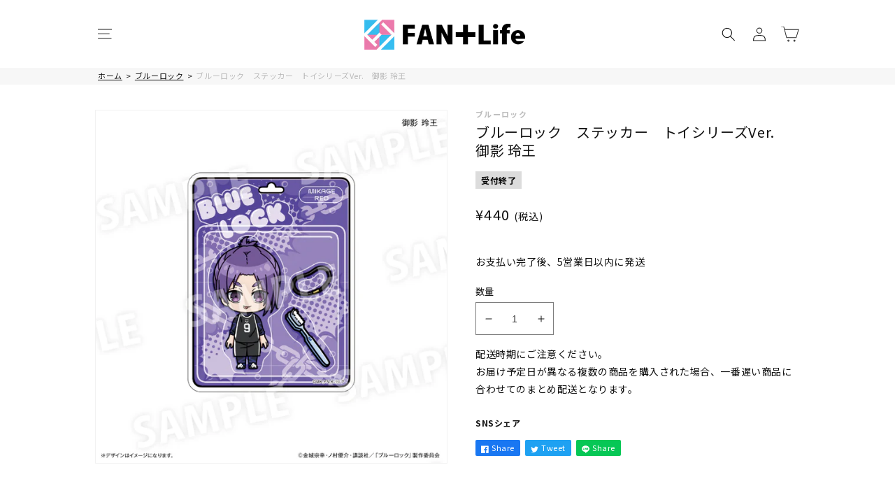

--- FILE ---
content_type: text/html; charset=utf-8
request_url: https://fantasulife.com/products/7983
body_size: 102239
content:
<!doctype html>
<html class="no-js" lang="ja">
  <head>
    <meta charset="utf-8">
    <meta http-equiv="X-UA-Compatible" content="IE=edge">
    <meta name="viewport" content="width=device-width,initial-scale=1">
    <meta name="theme-color" content="">
    
    <link rel="canonical" href="https://fantasulife.com/products/7983">
    <link rel="preconnect" href="https://cdn.shopify.com" crossorigin>
<!-- Google Tag Manager -->
<script>(function(w,d,s,l,i){w[l]=w[l]||[];w[l].push({'gtm.start':
new Date().getTime(),event:'gtm.js'});var f=d.getElementsByTagName(s)[0],
j=d.createElement(s),dl=l!='dataLayer'?'&l='+l:'';j.async=true;j.src=
'https://www.googletagmanager.com/gtm.js?id='+i+dl;f.parentNode.insertBefore(j,f);
})(window,document,'script','dataLayer','GTM-MK89GJ5M');</script>
<!-- End Google Tag Manager --><link rel="icon" type="image/png" href="//fantasulife.com/cdn/shop/files/favicon.png?crop=center&height=32&v=1678440512&width=32"><link rel="preconnect" href="https://fonts.shopifycdn.com" crossorigin><title>
      ブルーロック　ステッカー　トイシリーズVer.　御影 玲王
 &ndash; FAN+Life</title>

    
      <meta name="description" content="おもちゃのパッケージをイメージしたミニキャラのステッカーが登場です！持ち物に貼ってさりげなく推しをアピールしたり、クリアタイプのスマホケースにステッカーを入れて楽しむ事もできます♪">
    

    

<meta property="og:site_name" content="FAN+Life">
<meta property="og:url" content="https://fantasulife.com/products/7983">
<meta property="og:title" content="ブルーロック　ステッカー　トイシリーズVer.　御影 玲王">
<meta property="og:type" content="product">
<meta property="og:description" content="おもちゃのパッケージをイメージしたミニキャラのステッカーが登場です！持ち物に貼ってさりげなく推しをアピールしたり、クリアタイプのスマホケースにステッカーを入れて楽しむ事もできます♪"><meta property="og:image" content="http://fantasulife.com/cdn/shop/files/5_bluelock_sticker_mikagereo.jpg?v=1709624028">
  <meta property="og:image:secure_url" content="https://fantasulife.com/cdn/shop/files/5_bluelock_sticker_mikagereo.jpg?v=1709624028">
  <meta property="og:image:width" content="800">
  <meta property="og:image:height" content="800"><meta property="og:price:amount" content="440">
  <meta property="og:price:currency" content="JPY"><meta name="twitter:site" content="@https://fantasulife.com/"><meta name="twitter:card" content="summary_large_image">
<meta name="twitter:title" content="ブルーロック　ステッカー　トイシリーズVer.　御影 玲王">
<meta name="twitter:description" content="おもちゃのパッケージをイメージしたミニキャラのステッカーが登場です！持ち物に貼ってさりげなく推しをアピールしたり、クリアタイプのスマホケースにステッカーを入れて楽しむ事もできます♪">


    <script src="//fantasulife.com/cdn/shop/t/3/assets/global.js?v=171959938949684500241678777553" defer="defer"></script>
    <script>window.performance && window.performance.mark && window.performance.mark('shopify.content_for_header.start');</script><meta id="shopify-digital-wallet" name="shopify-digital-wallet" content="/60800204956/digital_wallets/dialog">
<link rel="alternate" type="application/json+oembed" href="https://fantasulife.com/products/7983.oembed">
<script async="async" src="/checkouts/internal/preloads.js?locale=ja-JP"></script>
<script id="shopify-features" type="application/json">{"accessToken":"b12d36707aabe1a504fa7e38b2946a1e","betas":["rich-media-storefront-analytics"],"domain":"fantasulife.com","predictiveSearch":false,"shopId":60800204956,"locale":"ja"}</script>
<script>var Shopify = Shopify || {};
Shopify.shop = "cultureentertainment.myshopify.com";
Shopify.locale = "ja";
Shopify.currency = {"active":"JPY","rate":"1.0"};
Shopify.country = "JP";
Shopify.theme = {"name":"FAN-tasu-Life\/main","id":130270560412,"schema_name":"Dawn","schema_version":"7.0.1","theme_store_id":null,"role":"main"};
Shopify.theme.handle = "null";
Shopify.theme.style = {"id":null,"handle":null};
Shopify.cdnHost = "fantasulife.com/cdn";
Shopify.routes = Shopify.routes || {};
Shopify.routes.root = "/";</script>
<script type="module">!function(o){(o.Shopify=o.Shopify||{}).modules=!0}(window);</script>
<script>!function(o){function n(){var o=[];function n(){o.push(Array.prototype.slice.apply(arguments))}return n.q=o,n}var t=o.Shopify=o.Shopify||{};t.loadFeatures=n(),t.autoloadFeatures=n()}(window);</script>
<script id="shop-js-analytics" type="application/json">{"pageType":"product"}</script>
<script defer="defer" async type="module" src="//fantasulife.com/cdn/shopifycloud/shop-js/modules/v2/client.init-shop-cart-sync_Cun6Ba8E.ja.esm.js"></script>
<script defer="defer" async type="module" src="//fantasulife.com/cdn/shopifycloud/shop-js/modules/v2/chunk.common_DGWubyOB.esm.js"></script>
<script type="module">
  await import("//fantasulife.com/cdn/shopifycloud/shop-js/modules/v2/client.init-shop-cart-sync_Cun6Ba8E.ja.esm.js");
await import("//fantasulife.com/cdn/shopifycloud/shop-js/modules/v2/chunk.common_DGWubyOB.esm.js");

  window.Shopify.SignInWithShop?.initShopCartSync?.({"fedCMEnabled":true,"windoidEnabled":true});

</script>
<script>(function() {
  var isLoaded = false;
  function asyncLoad() {
    if (isLoaded) return;
    isLoaded = true;
    var urls = ["https:\/\/wiser.expertvillagemedia.com\/assets\/js\/wiser_script.js?shop=cultureentertainment.myshopify.com","https:\/\/documents-app.mixlogue.jp\/scripts\/ue87f9sf8e7rd.min.js?shop=cultureentertainment.myshopify.com","https:\/\/static.klaviyo.com\/onsite\/js\/ThERTR\/klaviyo.js?company_id=ThERTR\u0026shop=cultureentertainment.myshopify.com"];
    for (var i = 0; i < urls.length; i++) {
      var s = document.createElement('script');
      s.type = 'text/javascript';
      s.async = true;
      s.src = urls[i];
      var x = document.getElementsByTagName('script')[0];
      x.parentNode.insertBefore(s, x);
    }
  };
  if(window.attachEvent) {
    window.attachEvent('onload', asyncLoad);
  } else {
    window.addEventListener('load', asyncLoad, false);
  }
})();</script>
<script id="__st">var __st={"a":60800204956,"offset":32400,"reqid":"e26354da-22fc-4738-8fe6-421e4a587c9b-1768821348","pageurl":"fantasulife.com\/products\/7983","u":"cc992ca9ba03","p":"product","rtyp":"product","rid":7883919392924};</script>
<script>window.ShopifyPaypalV4VisibilityTracking = true;</script>
<script id="captcha-bootstrap">!function(){'use strict';const t='contact',e='account',n='new_comment',o=[[t,t],['blogs',n],['comments',n],[t,'customer']],c=[[e,'customer_login'],[e,'guest_login'],[e,'recover_customer_password'],[e,'create_customer']],r=t=>t.map((([t,e])=>`form[action*='/${t}']:not([data-nocaptcha='true']) input[name='form_type'][value='${e}']`)).join(','),a=t=>()=>t?[...document.querySelectorAll(t)].map((t=>t.form)):[];function s(){const t=[...o],e=r(t);return a(e)}const i='password',u='form_key',d=['recaptcha-v3-token','g-recaptcha-response','h-captcha-response',i],f=()=>{try{return window.sessionStorage}catch{return}},m='__shopify_v',_=t=>t.elements[u];function p(t,e,n=!1){try{const o=window.sessionStorage,c=JSON.parse(o.getItem(e)),{data:r}=function(t){const{data:e,action:n}=t;return t[m]||n?{data:e,action:n}:{data:t,action:n}}(c);for(const[e,n]of Object.entries(r))t.elements[e]&&(t.elements[e].value=n);n&&o.removeItem(e)}catch(o){console.error('form repopulation failed',{error:o})}}const l='form_type',E='cptcha';function T(t){t.dataset[E]=!0}const w=window,h=w.document,L='Shopify',v='ce_forms',y='captcha';let A=!1;((t,e)=>{const n=(g='f06e6c50-85a8-45c8-87d0-21a2b65856fe',I='https://cdn.shopify.com/shopifycloud/storefront-forms-hcaptcha/ce_storefront_forms_captcha_hcaptcha.v1.5.2.iife.js',D={infoText:'hCaptchaによる保護',privacyText:'プライバシー',termsText:'利用規約'},(t,e,n)=>{const o=w[L][v],c=o.bindForm;if(c)return c(t,g,e,D).then(n);var r;o.q.push([[t,g,e,D],n]),r=I,A||(h.body.append(Object.assign(h.createElement('script'),{id:'captcha-provider',async:!0,src:r})),A=!0)});var g,I,D;w[L]=w[L]||{},w[L][v]=w[L][v]||{},w[L][v].q=[],w[L][y]=w[L][y]||{},w[L][y].protect=function(t,e){n(t,void 0,e),T(t)},Object.freeze(w[L][y]),function(t,e,n,w,h,L){const[v,y,A,g]=function(t,e,n){const i=e?o:[],u=t?c:[],d=[...i,...u],f=r(d),m=r(i),_=r(d.filter((([t,e])=>n.includes(e))));return[a(f),a(m),a(_),s()]}(w,h,L),I=t=>{const e=t.target;return e instanceof HTMLFormElement?e:e&&e.form},D=t=>v().includes(t);t.addEventListener('submit',(t=>{const e=I(t);if(!e)return;const n=D(e)&&!e.dataset.hcaptchaBound&&!e.dataset.recaptchaBound,o=_(e),c=g().includes(e)&&(!o||!o.value);(n||c)&&t.preventDefault(),c&&!n&&(function(t){try{if(!f())return;!function(t){const e=f();if(!e)return;const n=_(t);if(!n)return;const o=n.value;o&&e.removeItem(o)}(t);const e=Array.from(Array(32),(()=>Math.random().toString(36)[2])).join('');!function(t,e){_(t)||t.append(Object.assign(document.createElement('input'),{type:'hidden',name:u})),t.elements[u].value=e}(t,e),function(t,e){const n=f();if(!n)return;const o=[...t.querySelectorAll(`input[type='${i}']`)].map((({name:t})=>t)),c=[...d,...o],r={};for(const[a,s]of new FormData(t).entries())c.includes(a)||(r[a]=s);n.setItem(e,JSON.stringify({[m]:1,action:t.action,data:r}))}(t,e)}catch(e){console.error('failed to persist form',e)}}(e),e.submit())}));const S=(t,e)=>{t&&!t.dataset[E]&&(n(t,e.some((e=>e===t))),T(t))};for(const o of['focusin','change'])t.addEventListener(o,(t=>{const e=I(t);D(e)&&S(e,y())}));const B=e.get('form_key'),M=e.get(l),P=B&&M;t.addEventListener('DOMContentLoaded',(()=>{const t=y();if(P)for(const e of t)e.elements[l].value===M&&p(e,B);[...new Set([...A(),...v().filter((t=>'true'===t.dataset.shopifyCaptcha))])].forEach((e=>S(e,t)))}))}(h,new URLSearchParams(w.location.search),n,t,e,['guest_login'])})(!0,!0)}();</script>
<script integrity="sha256-4kQ18oKyAcykRKYeNunJcIwy7WH5gtpwJnB7kiuLZ1E=" data-source-attribution="shopify.loadfeatures" defer="defer" src="//fantasulife.com/cdn/shopifycloud/storefront/assets/storefront/load_feature-a0a9edcb.js" crossorigin="anonymous"></script>
<script data-source-attribution="shopify.dynamic_checkout.dynamic.init">var Shopify=Shopify||{};Shopify.PaymentButton=Shopify.PaymentButton||{isStorefrontPortableWallets:!0,init:function(){window.Shopify.PaymentButton.init=function(){};var t=document.createElement("script");t.src="https://fantasulife.com/cdn/shopifycloud/portable-wallets/latest/portable-wallets.ja.js",t.type="module",document.head.appendChild(t)}};
</script>
<script data-source-attribution="shopify.dynamic_checkout.buyer_consent">
  function portableWalletsHideBuyerConsent(e){var t=document.getElementById("shopify-buyer-consent"),n=document.getElementById("shopify-subscription-policy-button");t&&n&&(t.classList.add("hidden"),t.setAttribute("aria-hidden","true"),n.removeEventListener("click",e))}function portableWalletsShowBuyerConsent(e){var t=document.getElementById("shopify-buyer-consent"),n=document.getElementById("shopify-subscription-policy-button");t&&n&&(t.classList.remove("hidden"),t.removeAttribute("aria-hidden"),n.addEventListener("click",e))}window.Shopify?.PaymentButton&&(window.Shopify.PaymentButton.hideBuyerConsent=portableWalletsHideBuyerConsent,window.Shopify.PaymentButton.showBuyerConsent=portableWalletsShowBuyerConsent);
</script>
<script data-source-attribution="shopify.dynamic_checkout.cart.bootstrap">document.addEventListener("DOMContentLoaded",(function(){function t(){return document.querySelector("shopify-accelerated-checkout-cart, shopify-accelerated-checkout")}if(t())Shopify.PaymentButton.init();else{new MutationObserver((function(e,n){t()&&(Shopify.PaymentButton.init(),n.disconnect())})).observe(document.body,{childList:!0,subtree:!0})}}));
</script>
<script id="sections-script" data-sections="header,footer" defer="defer" src="//fantasulife.com/cdn/shop/t/3/compiled_assets/scripts.js?v=23838"></script>
<script>window.performance && window.performance.mark && window.performance.mark('shopify.content_for_header.end');</script>


    
    <link rel="preconnect" href="https://fonts.googleapis.com">
    <link rel="preconnect" href="https://fonts.gstatic.com" crossorigin>
    <link href="https://fonts.googleapis.com/css2?family=Noto+Sans+JP:wght@400;500;700&display=swap" rel="stylesheet">

    <style data-shopify>
      @font-face {
  font-family: Assistant;
  font-weight: 400;
  font-style: normal;
  font-display: swap;
  src: url("//fantasulife.com/cdn/fonts/assistant/assistant_n4.9120912a469cad1cc292572851508ca49d12e768.woff2") format("woff2"),
       url("//fantasulife.com/cdn/fonts/assistant/assistant_n4.6e9875ce64e0fefcd3f4446b7ec9036b3ddd2985.woff") format("woff");
}

      @font-face {
  font-family: Assistant;
  font-weight: 700;
  font-style: normal;
  font-display: swap;
  src: url("//fantasulife.com/cdn/fonts/assistant/assistant_n7.bf44452348ec8b8efa3aa3068825305886b1c83c.woff2") format("woff2"),
       url("//fantasulife.com/cdn/fonts/assistant/assistant_n7.0c887fee83f6b3bda822f1150b912c72da0f7b64.woff") format("woff");
}

      
      
      @font-face {
  font-family: Assistant;
  font-weight: 400;
  font-style: normal;
  font-display: swap;
  src: url("//fantasulife.com/cdn/fonts/assistant/assistant_n4.9120912a469cad1cc292572851508ca49d12e768.woff2") format("woff2"),
       url("//fantasulife.com/cdn/fonts/assistant/assistant_n4.6e9875ce64e0fefcd3f4446b7ec9036b3ddd2985.woff") format("woff");
}


      :root {
        --font-body-family: 'Noto Sans JP', sans-serif;
        --font-body-style: normal;
        --font-body-weight: 400;
        --font-body-weight-bold: 700;

        --font-heading-family: 'Noto Sans JP', sans-serif;
        --font-heading-style: normal;
        --font-heading-weight: 400;

        --font-body-scale: 1.0;
        --font-heading-scale: 1.0;

        --color-base-text: 18, 18, 18;
        --color-shadow: 18, 18, 18;
        --color-base-background-1: 255, 255, 255;
        --color-base-background-2: 255, 255, 255;
        --color-base-solid-button-labels: 255, 255, 255;
        --color-base-outline-button-labels: 18, 18, 18;
        --color-base-accent-1: 18, 18, 18;
        --color-base-accent-2: 51, 79, 180;
        --payment-terms-background-color: #ffffff;

        --gradient-base-background-1: #ffffff;
        --gradient-base-background-2: #FFFFFF;
        --gradient-base-accent-1: #121212;
        --gradient-base-accent-2: #334fb4;

        --media-padding: px;
        --media-border-opacity: 0.05;
        --media-border-width: 1px;
        --media-radius: 0px;
        --media-shadow-opacity: 0.0;
        --media-shadow-horizontal-offset: 0px;
        --media-shadow-vertical-offset: 4px;
        --media-shadow-blur-radius: 5px;
        --media-shadow-visible: 0;

        --page-width: 100rem;
        --page-width-margin: 0rem;

        --product-card-image-padding: 0.0rem;
        --product-card-corner-radius: 0.0rem;
        --product-card-text-alignment: left;
        --product-card-border-width: 0.0rem;
        --product-card-border-opacity: 0.1;
        --product-card-shadow-opacity: 0.0;
        --product-card-shadow-visible: 0;
        --product-card-shadow-horizontal-offset: 0.0rem;
        --product-card-shadow-vertical-offset: 0.4rem;
        --product-card-shadow-blur-radius: 0.5rem;

        --collection-card-image-padding: 0.0rem;
        --collection-card-corner-radius: 0.0rem;
        --collection-card-text-alignment: left;
        --collection-card-border-width: 0.0rem;
        --collection-card-border-opacity: 0.1;
        --collection-card-shadow-opacity: 0.0;
        --collection-card-shadow-visible: 0;
        --collection-card-shadow-horizontal-offset: 0.0rem;
        --collection-card-shadow-vertical-offset: 0.4rem;
        --collection-card-shadow-blur-radius: 0.5rem;

        --blog-card-image-padding: 0.0rem;
        --blog-card-corner-radius: 0.0rem;
        --blog-card-text-alignment: left;
        --blog-card-border-width: 0.0rem;
        --blog-card-border-opacity: 0.1;
        --blog-card-shadow-opacity: 0.0;
        --blog-card-shadow-visible: 0;
        --blog-card-shadow-horizontal-offset: 0.0rem;
        --blog-card-shadow-vertical-offset: 0.4rem;
        --blog-card-shadow-blur-radius: 0.5rem;

        --badge-corner-radius: 4.0rem;

        --popup-border-width: 1px;
        --popup-border-opacity: 0.1;
        --popup-corner-radius: 0px;
        --popup-shadow-opacity: 0.0;
        --popup-shadow-horizontal-offset: 0px;
        --popup-shadow-vertical-offset: 4px;
        --popup-shadow-blur-radius: 5px;

        --drawer-border-width: 1px;
        --drawer-border-opacity: 0.1;
        --drawer-shadow-opacity: 0.0;
        --drawer-shadow-horizontal-offset: 0px;
        --drawer-shadow-vertical-offset: 4px;
        --drawer-shadow-blur-radius: 5px;

        --spacing-sections-desktop: 0px;
        --spacing-sections-mobile: 0px;

        --grid-desktop-vertical-spacing: 8px;
        --grid-desktop-horizontal-spacing: 8px;
        --grid-mobile-vertical-spacing: 4px;
        --grid-mobile-horizontal-spacing: 4px;

        --text-boxes-border-opacity: 0.1;
        --text-boxes-border-width: 0px;
        --text-boxes-radius: 0px;
        --text-boxes-shadow-opacity: 0.0;
        --text-boxes-shadow-visible: 0;
        --text-boxes-shadow-horizontal-offset: 0px;
        --text-boxes-shadow-vertical-offset: 4px;
        --text-boxes-shadow-blur-radius: 5px;

        --buttons-radius: 0px;
        --buttons-radius-outset: 0px;
        --buttons-border-width: 1px;
        --buttons-border-opacity: 1.0;
        --buttons-shadow-opacity: 0.0;
        --buttons-shadow-visible: 0;
        --buttons-shadow-horizontal-offset: 0px;
        --buttons-shadow-vertical-offset: 4px;
        --buttons-shadow-blur-radius: 5px;
        --buttons-border-offset: 0px;

        --inputs-radius: 0px;
        --inputs-border-width: 1px;
        --inputs-border-opacity: 0.55;
        --inputs-shadow-opacity: 0.0;
        --inputs-shadow-horizontal-offset: 0px;
        --inputs-margin-offset: 0px;
        --inputs-shadow-vertical-offset: 4px;
        --inputs-shadow-blur-radius: 5px;
        --inputs-radius-outset: 0px;

        --variant-pills-radius: 40px;
        --variant-pills-border-width: 1px;
        --variant-pills-border-opacity: 0.55;
        --variant-pills-shadow-opacity: 0.0;
        --variant-pills-shadow-horizontal-offset: 0px;
        --variant-pills-shadow-vertical-offset: 4px;
        --variant-pills-shadow-blur-radius: 5px;
      }

      *,
      *::before,
      *::after {
        box-sizing: inherit;
      }

      html {
        box-sizing: border-box;
        font-size: calc(var(--font-body-scale) * 62.5%);
        height: 100%;
      }

      body {
        display: grid;
        grid-template-rows: auto auto 1fr auto;
        grid-template-columns: 100%;
        min-height: 100%;
        margin: 0;
        font-size: 1.2rem;
        letter-spacing: 0.06rem;
        line-height: calc(1 + 0.8 / var(--font-body-scale));
        font-family: var(--font-body-family);
        font-style: var(--font-body-style);
        font-weight: var(--font-body-weight);
      }

      @media screen and (min-width: 750px) {
        body {
          font-size: 1.4rem;
        }
      }
    </style>

    <link href="//fantasulife.com/cdn/shop/t/3/assets/base.css?v=108298047198759589611758765106" rel="stylesheet" type="text/css" media="all" />
<link rel="preload" as="font" href="//fantasulife.com/cdn/fonts/assistant/assistant_n4.9120912a469cad1cc292572851508ca49d12e768.woff2" type="font/woff2" crossorigin><link rel="preload" as="font" href="//fantasulife.com/cdn/fonts/assistant/assistant_n4.9120912a469cad1cc292572851508ca49d12e768.woff2" type="font/woff2" crossorigin><link rel="stylesheet" href="//fantasulife.com/cdn/shop/t/3/assets/component-predictive-search.css?v=83512081251802922551668739999" media="print" onload="this.media='all'"><script>document.documentElement.className = document.documentElement.className.replace('no-js', 'js');
    if (Shopify.designMode) {
      document.documentElement.classList.add('shopify-design-mode');
    }
    </script>
 
  <script
  src="https://code.jquery.com/jquery-3.6.3.min.js"
  integrity="sha256-pvPw+upLPUjgMXY0G+8O0xUf+/Im1MZjXxxgOcBQBXU="
  crossorigin="anonymous"></script>
  
  <!--begin-boost-pfs-filter-css-->
   <link rel="preload stylesheet" href="//fantasulife.com/cdn/shop/t/3/assets/boost-pfs-instant-search.css?v=5060104860680390361678777564" as="style"><link href="//fantasulife.com/cdn/shop/t/3/assets/boost-pfs-custom.css?v=56559615876260204461678859477" rel="stylesheet" type="text/css" media="all" />
<style data-id="boost-pfs-style">
    .boost-pfs-filter-option-title-text {}

   .boost-pfs-filter-tree-v .boost-pfs-filter-option-title-text:before {}
    .boost-pfs-filter-tree-v .boost-pfs-filter-option.boost-pfs-filter-option-collapsed .boost-pfs-filter-option-title-text:before {}
    .boost-pfs-filter-tree-h .boost-pfs-filter-option-title-heading:before {}

    .boost-pfs-filter-refine-by .boost-pfs-filter-option-title h3 {}

    .boost-pfs-filter-option-content .boost-pfs-filter-option-item-list .boost-pfs-filter-option-item button,
    .boost-pfs-filter-option-content .boost-pfs-filter-option-item-list .boost-pfs-filter-option-item .boost-pfs-filter-button,
    .boost-pfs-filter-option-range-amount input,
    .boost-pfs-filter-tree-v .boost-pfs-filter-refine-by .boost-pfs-filter-refine-by-items .refine-by-item,
    .boost-pfs-filter-refine-by-wrapper-v .boost-pfs-filter-refine-by .boost-pfs-filter-refine-by-items .refine-by-item,
    .boost-pfs-filter-refine-by .boost-pfs-filter-option-title,
    .boost-pfs-filter-refine-by .boost-pfs-filter-refine-by-items .refine-by-item>a,
    .boost-pfs-filter-refine-by>span,
    .boost-pfs-filter-clear,
    .boost-pfs-filter-clear-all{}
    .boost-pfs-filter-tree-h .boost-pfs-filter-pc .boost-pfs-filter-refine-by-items .refine-by-item .boost-pfs-filter-clear .refine-by-type,
    .boost-pfs-filter-refine-by-wrapper-h .boost-pfs-filter-pc .boost-pfs-filter-refine-by-items .refine-by-item .boost-pfs-filter-clear .refine-by-type {}

    .boost-pfs-filter-option-multi-level-collections .boost-pfs-filter-option-multi-level-list .boost-pfs-filter-option-item .boost-pfs-filter-button-arrow .boost-pfs-arrow:before,
    .boost-pfs-filter-option-multi-level-tag .boost-pfs-filter-option-multi-level-list .boost-pfs-filter-option-item .boost-pfs-filter-button-arrow .boost-pfs-arrow:before {}

    .boost-pfs-filter-refine-by-wrapper-v .boost-pfs-filter-refine-by .boost-pfs-filter-refine-by-items .refine-by-item .boost-pfs-filter-clear:after,
    .boost-pfs-filter-refine-by-wrapper-v .boost-pfs-filter-refine-by .boost-pfs-filter-refine-by-items .refine-by-item .boost-pfs-filter-clear:before,
    .boost-pfs-filter-tree-v .boost-pfs-filter-refine-by .boost-pfs-filter-refine-by-items .refine-by-item .boost-pfs-filter-clear:after,
    .boost-pfs-filter-tree-v .boost-pfs-filter-refine-by .boost-pfs-filter-refine-by-items .refine-by-item .boost-pfs-filter-clear:before,
    .boost-pfs-filter-refine-by-wrapper-h .boost-pfs-filter-pc .boost-pfs-filter-refine-by-items .refine-by-item .boost-pfs-filter-clear:after,
    .boost-pfs-filter-refine-by-wrapper-h .boost-pfs-filter-pc .boost-pfs-filter-refine-by-items .refine-by-item .boost-pfs-filter-clear:before,
    .boost-pfs-filter-tree-h .boost-pfs-filter-pc .boost-pfs-filter-refine-by-items .refine-by-item .boost-pfs-filter-clear:after,
    .boost-pfs-filter-tree-h .boost-pfs-filter-pc .boost-pfs-filter-refine-by-items .refine-by-item .boost-pfs-filter-clear:before {}
    .boost-pfs-filter-option-range-slider .noUi-value-horizontal {}

    .boost-pfs-filter-tree-mobile-button button,
    .boost-pfs-filter-top-sorting-mobile button {}
    .boost-pfs-filter-top-sorting-mobile button>span:after {}
  </style>

  <!--end-boost-pfs-filter-css-->

  <!-- A8.net -->
  <script src="//statics.a8.net/a8sales/a8sales.js"></script>
  <!-- end A8.net -->

  
  

  

<!-- BEGIN app block: shopify://apps/wiser-ai-upsell-cross-sell/blocks/wiser-block/3f966edc-9a4a-465c-a4df-436d2a39160d --><!-- BEGIN app snippet: wiserMnyFrmt --><script>
  var ShopifyWsObj = {};
  
    ShopifyWsObj.wsMnyFrmt = '¥{{amount_no_decimals}}';
  

  
  
  ShopifyWsObj.wsGetMnyFrmt = function (wsCents, wsfrmt) {
    if (typeof wsCents == 'string') {
      wsCents = wsCents.replace('.', '');
    }
    var wsValue = '';
    var wsPlcHldrRgx = /\{\{\s*(\w+)\s*\}\}/;
    var wsFrmtString = wsfrmt || this.wsMnyFrmt;
    function defaultOption(wsOpt, wsDef) {
      return typeof wsOpt == 'undefined' ? wsDef : wsOpt;
    }
    function formatWithDelimiters(wsNumber, wsPrecision, wsThousands, wsDecimal) {
      wsPrecision = defaultOption(wsPrecision, 2);
      wsThousands = defaultOption(wsThousands, ',');
      wsDecimal = defaultOption(wsDecimal, '.');
      if (isNaN(wsNumber) || wsNumber == null) {
        return 0;
      }
      wsNumber = (wsNumber / 100.0).toFixed(wsPrecision);
      var wsParts = wsNumber.split('.'),
        wsDollars = wsParts[0].replace(/(\d)(?=(\d\d\d)+(?!\d))/g, '$1' + wsThousands),
        wsCents = wsParts[1] ? wsDecimal + wsParts[1] : '';
      return wsDollars + wsCents;
    }
    switch (wsFrmtString.match(wsPlcHldrRgx)[1]) {
      case 'amount':
        wsValue = formatWithDelimiters(wsCents, 2);
        break;
      case 'amount_no_decimals':
        wsValue = formatWithDelimiters(wsCents, 0);
        break;
      case 'amount_with_comma_separator':
        wsValue = formatWithDelimiters(wsCents, 2, '.', ',');
        break;
      case 'amount_no_decimals_with_comma_separator':
        wsValue = formatWithDelimiters(wsCents, 0, '.', ',');
        break;
    }
    return wsFrmtString.replace(wsPlcHldrRgx, wsValue);
  };
</script>
<!-- END app snippet -->
<!-- BEGIN app snippet: wiser -->
<script>
  window.__wsCollectionStatus = 'Draft';
  window.__ws_collectionId = '';
</script>

 
  



  <script>
    var wiser_view_products = "5";
    var current_productid = '7883919392924';
    var  ws_shop_id = "60800204956";
   // var wsShopCountryIsoCode = (ws_shop_id == 4536991778) ? "" : "JP";
    var wsShopLocale = "ja";
    var wsRelBrseCache = 'wi_related_browse';
    var wsRcntCache = 'wi_recent_products';
    var wsCustBrseCache = 'wis_customer_browsed';
    var wsFileNm = 'wiser_recom';
    
    function wsIncludeWiserRecom(wsScriptUrl, $wsChkJquery) {
      let $wsScriptTag = document.createElement('script');
      $wsScriptTag.src = wsScriptUrl;
      if ($wsChkJquery == 1) { $wsScriptTag.setAttribute('defer', true); }
      if ($wsChkJquery != 1) {
        $wsScriptTag.setAttribute('async', true);
        $wsScriptTag.setAttribute('evm-ws-shop-id', '60800204956');
        $wsScriptTag.setAttribute('ws-recom-embed', 'true');
        $wsScriptTag.setAttribute('ws-data-evmpopup', '');
        $wsScriptTag.setAttribute('data-maincollection-id', '');
        $wsScriptTag.setAttribute('data-productid', '7883919392924');
        $wsScriptTag.setAttribute('data-page', 'product');
        $wsScriptTag.setAttribute('ws-blog-tags', '');
        $wsScriptTag.setAttribute('ws-data-evmemail', '');
        $wsScriptTag.setAttribute('data-phandle', "7983");
        $wsScriptTag.setAttribute('data-shop-id', 'cultureentertainment.myshopify.com');
        $wsScriptTag.type = 'text/javascript';
      }
      document.getElementsByTagName('head').item(0).appendChild($wsScriptTag);
    }
    var $wsChkWsRecomScript = document.querySelector('script[evm-ws-shop-id]');
    // Select all script tags and check for the desired script
    const isWiserRecomFound = Array.from(document.scripts).some(script => {
      const wsScriptSrc = script.src; // Directly access the 'src' property
      return wsScriptSrc && wsScriptSrc.includes('wiser_recom.js');
    });
    if (!isWiserRecomFound) {
    // if ($wsChkWsRecomScript == null) {
       wsIncludeWiserRecom("https://cdn.shopify.com/extensions/019bc824-8c85-76b3-91bc-f37f76066163/wiser-ai-upsell-cross-sell-1644/assets/ws_jquery_js_2.2.4.js?version=0119201548", 1);
      
      wsIncludeWiserRecom(`https://wiser.expertvillagemedia.com/assets/js/${wsFileNm}.js?version=0119201548`, 0);
      var evmcustomerId = '' ? '' : '';
      window.evmWSSettings = {
        collections: [`316516565148,289645953180,316743549084,291082731676,318180196508,292484087964,289643167900,292258775196`],
        collectionhandles:`stickers,anime,toy-series,bluelock,item,goods,genre,products`.split(`,`),
        product_id:`7883919392924`,
        product_handle:`7983`,
        product_type: `グッズ`,
        product_vendor: `ブルーロック`,
        ws_dnmc_email_status:``,
        tags: `anime・comics・games,bluelock,item,stickers,toy-series,toyseries,toytseries-part1,アイテム,アニメ,アニメ・コミック・ゲーム,サッカー,ジャンル,ステッカー,ステッカー　トイシリーズVer.,トイシリーズ,フットボール,ブルーロック,作品タイトル,商品,通常,青い監獄`.split(`,`),
        pagehandle:``,
        pagetitle:``,
        pageName:`product`,
        pageType:`product`,
        currency: `JPY`,
        domain: `fantasulife.com`,
        customerId: ``,
        customerEmail:``,
        moneyFormat: "¥{{amount_no_decimals}}",
        moneyFormatWithCurrency: "¥{{amount_no_decimals}}",
      }
      
        /* this code work for specific user */
        var wiser_today_date = '2026-01-19';
        
        
        /* create wi_related_browse id localstorage */
        if(localStorage.getItem(wsRelBrseCache) == null) {
          var evmproductIds = [];
          evmproductIds.push(current_productid);
        } else {
          var evmproductIds = JSON.parse(localStorage.getItem(wsRelBrseCache));
          var wsChkAiExistVal = evmproductIds.indexOf(current_productid);
          if (wsChkAiExistVal > -1) { evmproductIds.splice(wsChkAiExistVal, 1); }
          evmproductIds.push(current_productid);
          evmproductIds = evmproductIds.slice(-5);
        }
        /* create recently view product object */
        var evmVariantDetails = [];
        var evmImageDetails = [];
        var wsVariCnt = 0;
        var wsImgCnt = 0;
        var pro_skus = '';
        
          var featured_media = ``;
          var unit_price_measurement = ``;
          var unit_price_measurement = {
          reference_value: ``,
          reference_unit: ``,
          quantity_value: ``,
          quantity_unit: ``
        };
          pro_skus+= `4947864065515`+',';
          if(wsVariCnt < 50) {
            evmVariantDetails.push({
              id: `43153556406428`,
              title: `Default Title`,
              available: false, 
              price: `440.0`,
              compare_at_price: `440.0`,
              inventory_policy: `deny`,
              option1: `Default Title`,
              option2: ``,
              reference_unit:``,
              unit_price: `0.0`,
              unit_price_measurement: (unit_price_measurement),
              inventory_quantity: `0`,
              image: (featured_media) ? `<!-- Liquid error (wiser line 252): invalid url input -->` : null,
            });
            wsVariCnt++;
          }
        
        window.evmWSSettings.sku=pro_skus;
        
          (wsImgCnt < 4) ? evmImageDetails.push({ src : `//fantasulife.com/cdn/shop/files/5_bluelock_sticker_mikagereo.jpg?v=1709624028&width=5760` }) : '';
          wsImgCnt++;
        
        
        var wsRcntProds = {
          id : `7883919392924`,
          title : `ブルーロック　ステッカー　トイシリーズVer.　御影 玲王`,
          handle : `7983`,
          tags : `anime・comics・games,bluelock,item,stickers,toy-series,toyseries,toytseries-part1,アイテム,アニメ,アニメ・コミック・ゲーム,サッカー,ジャンル,ステッカー,ステッカー　トイシリーズVer.,トイシリーズ,フットボール,ブルーロック,作品タイトル,商品,通常,青い監獄`,
          variants : evmVariantDetails,
          images : evmImageDetails,
          image : `//fantasulife.com/cdn/shop/files/5_bluelock_sticker_mikagereo.jpg?v=1709624028&width=5760`,
          vendor : `ブルーロック`,
          product_type : `グッズ`,
          published_at : `2024-03-26 11:30:05 +0900`
        };
        function getKeyIfValueExists(wsOldArr, wsCurrValue) {
          return wsOldArr.filter(obj => !Object.values(obj).includes(wsCurrValue));
        }
        if(localStorage.getItem(wsRcntCache) == null) {
          var evmProductDetails = { pdetails: [] };
          evmProductDetails.pdetails.push(wsRcntProds);
        } else {
          var evmProductDetails = {};
          var wsProdDtlsObj = JSON.parse(localStorage.getItem(wsRcntCache));
          var wsProdDtls = getKeyIfValueExists(wsProdDtlsObj.pdetails, current_productid)
          wsProdDtls.push(wsRcntProds);
          wsProdDtls = wsProdDtls.slice(-wiser_view_products);
          evmProductDetails.pdetails = wsProdDtls;
        }
        if(evmproductIds.length > 0) {
          localStorage.setItem(wsRelBrseCache,JSON.stringify(evmproductIds));
          localStorage.setItem(wsRcntCache,JSON.stringify(evmProductDetails));
        }
        if(localStorage.getItem(wsCustBrseCache)==undefined) {
          var evmproductIdsCustBrsd = [];
          evmproductIdsCustBrsd.push(current_productid);
        } else {
          var evmproductIdsCustBrsd = localStorage.getItem(wsCustBrseCache);
          evmproductIdsCustBrsd = JSON.parse(evmproductIdsCustBrsd);
          var wiser_total = evmproductIdsCustBrsd.length;
          if(wiser_total == 20) evmproductIdsCustBrsd.splice(0, 1);
          var evmindex = evmproductIdsCustBrsd.indexOf(current_productid);
          if(evmindex == -1) {
            evmproductIdsCustBrsd.push(current_productid);
          } else {
            evmproductIdsCustBrsd.splice(evmindex, 1);
            evmproductIdsCustBrsd.push(current_productid);
          }
        }
        if(evmproductIdsCustBrsd.length > 0) { localStorage.setItem(wsCustBrseCache,JSON.stringify(evmproductIdsCustBrsd)); }
      
    } else if ($wsChkWsRecomScript != null) {
      $wsChkWsRecomScript.setAttribute('ws-data-evmpopup', '');
      $wsChkWsRecomScript.setAttribute('ws-data-evmemail', '');
    }
    // Load ws_webpixel.js dynamically
    (function() {
      var script = document.createElement('script');
      script.src = "https://cdn.shopify.com/extensions/019bc824-8c85-76b3-91bc-f37f76066163/wiser-ai-upsell-cross-sell-1644/assets/ws_webpixel.js";
      script.defer = true;
      document.head.appendChild(script);
    })();
  </script>


<!-- END app snippet -->
<!-- END app block --><!-- BEGIN app block: shopify://apps/klaviyo-email-marketing-sms/blocks/klaviyo-onsite-embed/2632fe16-c075-4321-a88b-50b567f42507 -->












  <script async src="https://static.klaviyo.com/onsite/js/SuZrMG/klaviyo.js?company_id=SuZrMG"></script>
  <script>!function(){if(!window.klaviyo){window._klOnsite=window._klOnsite||[];try{window.klaviyo=new Proxy({},{get:function(n,i){return"push"===i?function(){var n;(n=window._klOnsite).push.apply(n,arguments)}:function(){for(var n=arguments.length,o=new Array(n),w=0;w<n;w++)o[w]=arguments[w];var t="function"==typeof o[o.length-1]?o.pop():void 0,e=new Promise((function(n){window._klOnsite.push([i].concat(o,[function(i){t&&t(i),n(i)}]))}));return e}}})}catch(n){window.klaviyo=window.klaviyo||[],window.klaviyo.push=function(){var n;(n=window._klOnsite).push.apply(n,arguments)}}}}();</script>

  
    <script id="viewed_product">
      if (item == null) {
        var _learnq = _learnq || [];

        var MetafieldReviews = null
        var MetafieldYotpoRating = null
        var MetafieldYotpoCount = null
        var MetafieldLooxRating = null
        var MetafieldLooxCount = null
        var okendoProduct = null
        var okendoProductReviewCount = null
        var okendoProductReviewAverageValue = null
        try {
          // The following fields are used for Customer Hub recently viewed in order to add reviews.
          // This information is not part of __kla_viewed. Instead, it is part of __kla_viewed_reviewed_items
          MetafieldReviews = {};
          MetafieldYotpoRating = null
          MetafieldYotpoCount = null
          MetafieldLooxRating = null
          MetafieldLooxCount = null

          okendoProduct = null
          // If the okendo metafield is not legacy, it will error, which then requires the new json formatted data
          if (okendoProduct && 'error' in okendoProduct) {
            okendoProduct = null
          }
          okendoProductReviewCount = okendoProduct ? okendoProduct.reviewCount : null
          okendoProductReviewAverageValue = okendoProduct ? okendoProduct.reviewAverageValue : null
        } catch (error) {
          console.error('Error in Klaviyo onsite reviews tracking:', error);
        }

        var item = {
          Name: "ブルーロック　ステッカー　トイシリーズVer.　御影 玲王",
          ProductID: 7883919392924,
          Categories: ["【アイテム別】ステッカー","【ジャンル別】アニメ\/コミック\/ゲーム","【ブランド別】トイシリーズ","【作品別】ブルーロック","アイテム一覧","グッズ","ジャンル別","商品一覧"],
          ImageURL: "https://fantasulife.com/cdn/shop/files/5_bluelock_sticker_mikagereo_grande.jpg?v=1709624028",
          URL: "https://fantasulife.com/products/7983",
          Brand: "ブルーロック",
          Price: "¥440",
          Value: "440",
          CompareAtPrice: "¥440"
        };
        _learnq.push(['track', 'Viewed Product', item]);
        _learnq.push(['trackViewedItem', {
          Title: item.Name,
          ItemId: item.ProductID,
          Categories: item.Categories,
          ImageUrl: item.ImageURL,
          Url: item.URL,
          Metadata: {
            Brand: item.Brand,
            Price: item.Price,
            Value: item.Value,
            CompareAtPrice: item.CompareAtPrice
          },
          metafields:{
            reviews: MetafieldReviews,
            yotpo:{
              rating: MetafieldYotpoRating,
              count: MetafieldYotpoCount,
            },
            loox:{
              rating: MetafieldLooxRating,
              count: MetafieldLooxCount,
            },
            okendo: {
              rating: okendoProductReviewAverageValue,
              count: okendoProductReviewCount,
            }
          }
        }]);
      }
    </script>
  




  <script>
    window.klaviyoReviewsProductDesignMode = false
  </script>







<!-- END app block --><!-- BEGIN app block: shopify://apps/hulk-form-builder/blocks/app-embed/b6b8dd14-356b-4725-a4ed-77232212b3c3 --><!-- BEGIN app snippet: hulkapps-formbuilder-theme-ext --><script type="text/javascript">
  
  if (typeof window.formbuilder_customer != "object") {
        window.formbuilder_customer = {}
  }

  window.hulkFormBuilder = {
    form_data: {"form_Q1aRyL4R8zH52Jzt4-0CGA":{"uuid":"Q1aRyL4R8zH52Jzt4-0CGA","form_name":"法人様お問い合わせ","form_data":{"div_back_gradient_1":"#fff","div_back_gradient_2":"#fff","back_color":"#fff","form_title":"","form_submit":"上記に同意の上、内容を送信する","after_submit":"hideAndmessage","after_submit_msg":"\u003cp\u003eお問い合わせ頂きありがとうございます。\u003c\/p\u003e\n\n\u003cp\u003e内容を確認の上、折り返しご連絡させて頂きます。\u003c\/p\u003e\n","captcha_enable":"no","label_style":"blockLabels","input_border_radius":"2","back_type":"color","input_back_color":"#fff","input_back_color_hover":"#fff","back_shadow":"none","label_font_clr":"#212121","input_font_clr":"#212121","button_align":"fullBtn","button_clr":"#fff","button_back_clr":"#61b9e9","button_border_radius":"4","form_width":"600px","form_border_size":0,"form_border_clr":"#c7c7c7","form_border_radius":0,"label_font_size":"14","input_font_size":"12","button_font_size":"16","form_padding":"35","input_border_color":"#ccc","input_border_color_hover":"#ccc","btn_border_clr":"#61b9e9","btn_border_size":"8","form_name":"法人様お問い合わせ","":"yukon@ceg.co.jp","form_access_message":"\u003cp\u003ePlease login to access the form\u003cbr\u003eDo not have an account? Create account\u003c\/p\u003e","label_font_family":"Noto Sans JP","monthly_analysis_email":true,"form_description":"\u003cp\u003eライセンス利用希望の法人さま、アイテム取扱希望の小売店さま専用のお問い合わせフォームです。\u003cbr \/\u003e\n個人のお客様は、\u003ca href=\"https:\/\/fantasulife.com\/pages\/contact\"\u003e専用のお問い合わせフォーム\u003c\/a\u003eよりお問い合わせください。\u003cbr \/\u003e\n「ceg.co.jp」からのメールを受信できるよう、受信設定をご確認のうえお問い合わせください。\u003c\/p\u003e\n","formElements":[{"type":"text","position":0,"label":"企業・団体名（必須）","customClass":"","halfwidth":"no","Conditions":{},"required":"yes","page_number":1},{"type":"text","position":1,"label":"ご担当者名（必須）","halfwidth":"no","Conditions":{},"required":"yes","page_number":1},{"type":"email","position":2,"label":"メールアドレス（必須）","required":"yes","email_confirm":"yes","Conditions":{},"page_number":1},{"type":"textarea","position":3,"label":"お問合わせ内容（必須）","required":"yes","Conditions":{},"inputHeight":"120","page_number":1},{"Conditions":{},"type":"phone","position":4,"label":"電話番号（必須）※日中ご連絡の取れる連絡先をご記入ください。","required":"yes","default_country_code":"Japan +81","page_number":1},{"Conditions":{},"type":"label","position":5,"label":"ご入力いただいた個人情報は、お問い合わせいただいた内容に対応するためにのみ使用し、他の目的に利用することはございません。\u003cbr\u003eなお、お問い合わせの内容によっては、回答のために弊社の連結グループ会社にお客様の情報を必要な範囲で提供し、照会を行う場合がございます。 弊社のその他の個人情報の取り扱いについては\u003ca href=https:\/\/ceg.co.jp\/privacy\u003eプライバシー・ポリシー\u003c\/a\u003eをご参照ください。","page_number":1},{"Conditions":{},"type":"checkbox","position":6,"label":"個人情報の取り扱いについて同意する","required":"yes","page_number":1}]},"is_spam_form":false,"shop_uuid":"UIkDQZRlmO8UJ4n08j-3gg","shop_timezone":"Asia\/Tokyo","shop_id":79670,"shop_is_after_submit_enabled":true,"shop_shopify_plan":"shopify_plus","shop_shopify_domain":"cultureentertainment.myshopify.com","shop_remove_watermark":false,"shop_created_at":"2023-03-07T19:35:37.677-06:00"},"form_S1-ByfkNKrW4s2nRy4OZhA":{"uuid":"S1-ByfkNKrW4s2nRy4OZhA","form_name":"くじラックオンライン専用お問い合わせフォーム","form_data":{"div_back_gradient_1":"#fff","div_back_gradient_2":"#fff","back_color":"#fff","form_title":"\u003ch3 style=\"text-align: center;\"\u003e\u003cspan style=\"color:#000000;\"\u003eくじラックオンライン専用のお問い合わせフォーム\u003c\/span\u003e\u003c\/h3\u003e\n","form_submit":"送信する","after_submit":"hideAndmessage","after_submit_msg":"\u003cp\u003eお問い合わせいただきありがとうございます。平日9：00‐18：00の営業時間内に順次返信させていただきます。\u003c\/p\u003e\n","captcha_enable":"no","label_style":"blockLabels","input_border_radius":"2","back_type":"transparent","input_back_color":"#fff","input_back_color_hover":"#fff","back_shadow":"none","label_font_clr":"#333333","input_font_clr":"#333333","button_align":"centerBtn","button_clr":"#fff","button_back_clr":"#333333","button_border_radius":"2","form_width":"1000px","form_border_size":"2","form_border_clr":"#ffffff","form_border_radius":"1","label_font_size":"14","input_font_size":"12","button_font_size":"16","form_padding":"40","input_border_color":"#ccc","input_border_color_hover":"#ccc","btn_border_clr":"#333333","btn_border_size":"1","form_name":"くじラックオンライン専用お問い合わせフォーム","":"","form_emails":"maildealer-39@mdbobgw.maildealer.jp","admin_email_subject":"くじラックオンラインお問い合わせフォームより送信されました。","admin_email_message":"\u003cp\u003e[first-name of store owner],\u003cbr \/\u003e\nお問い合わせ内容は以下の通りです。\u003c\/p\u003e\n","form_access_message":"\u003cp\u003ePlease login to access the form\u003cbr\u003eDo not have an account? Create account\u003c\/p\u003e","notification_email_send":true,"form_banner_alignment":"center","form_description":"\u003cp\u003e\u0026nbsp;\u003c\/p\u003e\n\n\u003cp style=\"text-align: center;\"\u003e※kujiluckonline@fantasulife.comからのメールを受信できるよう、受信設定をご確認のうえお問い合わせください。\u003c\/p\u003e\n","label_font_family":"Assistant","input_font_family":"Asap","auto_responder_sendemail":"kujilackonline@fantasulife.com","auto_responder_sendname":"くじラックオンライン　カスタマーサポート","auto_responder_subject":"お問い合わせいただきありがとうございます。","auto_responder_message":"\u003cp\u003eこの度はお問い合わせいただきありがとうございます。\u003c\/p\u003e\n\n\u003cp\u003e内容を確認し、担当者より順次ご返信させていただきます。\u003c\/p\u003e\n","formElements":[{"type":"text","position":0,"label":"姓（必須）","customClass":"","halfwidth":"yes","Conditions":{},"required":"yes","page_number":1},{"type":"text","position":1,"label":"名（必須）","halfwidth":"yes","Conditions":{},"required":"yes","page_number":1},{"Conditions":{},"type":"text","position":2,"label":"姓（カナ）","halfwidth":"yes","page_number":1},{"Conditions":{},"type":"text","position":3,"label":"名（カナ）","halfwidth":"yes","page_number":1},{"Conditions":{},"type":"text","position":4,"label":"会社名","page_number":1},{"Conditions":{},"type":"text","position":5,"label":"会社名（カナ）","page_number":1},{"Conditions":{},"type":"text","position":6,"label":"電話番号","page_number":1},{"Conditions":{},"type":"text","position":7,"label":"郵便番号","halfwidth":"yes","page_number":1},{"Conditions":{},"type":"text","position":8,"label":"都道府県","halfwidth":"yes","page_number":1},{"Conditions":{},"type":"text","position":9,"label":"市区町村名（例：品川区）","page_number":1},{"Conditions":{},"type":"text","position":10,"label":"番地・ビル名（例：上大崎3-1-1）","page_number":1},{"type":"email","position":11,"label":"メールアドレス（必須）","required":"yes","email_confirm":"yes","Conditions":{},"page_number":1},{"Conditions":{},"type":"text","position":12,"label":"タイトル名","page_number":1},{"Conditions":{},"type":"label","position":13,"label":"※コンテンツ名をご入力ください。例：TIGER\u0026BUNNY2","page_number":1},{"Conditions":{},"type":"label","position":14,"label":"該当しない場合は「なし」とご入力いただくか空欄でお願い致します。","page_number":1},{"Conditions":{},"type":"text","position":15,"label":"購入番号","page_number":1},{"Conditions":{},"type":"label","position":16,"label":"※ご注文前の場合は「なし」とご入力ください。","page_number":1},{"type":"select","position":17,"label":"お問い合わせ内容（必須）","values":"引き換え期限について\n登録情報の変更について\n商品詳細について\n商品不良について\n配送について\nアカウント登録・削除について\nその他","Conditions":{},"elementCost":{},"required":"yes","page_number":1},{"type":"textarea","position":18,"label":"お問い合わせ詳細","required":"no","Conditions":{},"inputHeight":"150","page_number":1},{"Conditions":{},"type":"file","position":19,"label":"画像を添付","enable_drag_and_drop":"yes","imageMultiple":"yes","imagenoMultiple":"5","page_number":1},{"Conditions":{},"type":"label","position":20,"label":"※商品不良のお問い合わせは画像添付をお願い致します。","page_number":1},{"Conditions":{},"type":"label","position":21,"label":"※最大5枚まで画像添付が可能です。","page_number":1}]},"is_spam_form":false,"shop_uuid":"UIkDQZRlmO8UJ4n08j-3gg","shop_timezone":"Asia\/Tokyo","shop_id":79670,"shop_is_after_submit_enabled":true,"shop_shopify_plan":"shopify_plus","shop_shopify_domain":"cultureentertainment.myshopify.com","shop_remove_watermark":false,"shop_created_at":"2023-03-07T19:35:37.677-06:00"}},
    shop_data: {"shop_UIkDQZRlmO8UJ4n08j-3gg":{"shop_uuid":"UIkDQZRlmO8UJ4n08j-3gg","shop_timezone":"Asia\/Tokyo","shop_id":79670,"shop_is_after_submit_enabled":true,"shop_shopify_plan":"Shopify Plus","shop_shopify_domain":"cultureentertainment.myshopify.com","shop_created_at":"2023-03-08T01:35:37.677Z","is_skip_metafield":false,"shop_deleted":false,"shop_disabled":false}},
    settings_data: {"shop_settings":{"shop_customise_msgs":[],"default_customise_msgs":{"is_required":"is required","thank_you":"Thank you! The form was submitted successfully.","processing":"Processing...","valid_data":"Please provide valid data","valid_email":"Provide valid email format","valid_tags":"HTML Tags are not allowed","valid_phone":"Provide valid phone number","valid_captcha":"Please provide valid captcha response","valid_url":"Provide valid URL","only_number_alloud":"Provide valid number in","number_less":"must be less than","number_more":"must be more than","image_must_less":"Image must be less than 20MB","image_number":"Images allowed","image_extension":"Invalid extension! Please provide image file","error_image_upload":"Error in image upload. Please try again.","error_file_upload":"Error in file upload. Please try again.","your_response":"Your response","error_form_submit":"Error occur.Please try again after sometime.","email_submitted":"Form with this email is already submitted","invalid_email_by_zerobounce":"The email address you entered appears to be invalid. Please check it and try again.","download_file":"Download file","card_details_invalid":"Your card details are invalid","card_details":"Card details","please_enter_card_details":"Please enter card details","card_number":"Card number","exp_mm":"Exp MM","exp_yy":"Exp YY","crd_cvc":"CVV","payment_value":"Payment amount","please_enter_payment_amount":"Please enter payment amount","address1":"Address line 1","address2":"Address line 2","city":"City","province":"Province","zipcode":"Zip code","country":"Country","blocked_domain":"This form does not accept addresses from","file_must_less":"File must be less than 20MB","file_extension":"Invalid extension! Please provide file","only_file_number_alloud":"files allowed","previous":"Previous","next":"Next","must_have_a_input":"Please enter at least one field.","please_enter_required_data":"Please enter required data","atleast_one_special_char":"Include at least one special character","atleast_one_lowercase_char":"Include at least one lowercase character","atleast_one_uppercase_char":"Include at least one uppercase character","atleast_one_number":"Include at least one number","must_have_8_chars":"Must have 8 characters long","be_between_8_and_12_chars":"Be between 8 and 12 characters long","please_select":"Please Select","phone_submitted":"Form with this phone number is already submitted","user_res_parse_error":"Error while submitting the form","valid_same_values":"values must be same","product_choice_clear_selection":"Clear Selection","picture_choice_clear_selection":"Clear Selection","remove_all_for_file_image_upload":"Remove All","invalid_file_type_for_image_upload":"You can't upload files of this type.","invalid_file_type_for_signature_upload":"You can't upload files of this type.","max_files_exceeded_for_file_upload":"You can not upload any more files.","max_files_exceeded_for_image_upload":"You can not upload any more files.","file_already_exist":"File already uploaded","max_limit_exceed":"You have added the maximum number of text fields.","cancel_upload_for_file_upload":"Cancel upload","cancel_upload_for_image_upload":"Cancel upload","cancel_upload_for_signature_upload":"Cancel upload"},"shop_blocked_domains":[]}},
    features_data: {"shop_plan_features":{"shop_plan_features":["unlimited-forms","full-design-customization","export-form-submissions","multiple-recipients-for-form-submissions","multiple-admin-notifications","enable-captcha","unlimited-file-uploads","save-submitted-form-data","set-auto-response-message","conditional-logic","form-banner","save-as-draft-facility","include-user-response-in-admin-email","disable-form-submission","file-upload"]}},
    shop: null,
    shop_id: null,
    plan_features: null,
    validateDoubleQuotes: false,
    assets: {
      extraFunctions: "https://cdn.shopify.com/extensions/019bb5ee-ec40-7527-955d-c1b8751eb060/form-builder-by-hulkapps-50/assets/extra-functions.js",
      extraStyles: "https://cdn.shopify.com/extensions/019bb5ee-ec40-7527-955d-c1b8751eb060/form-builder-by-hulkapps-50/assets/extra-styles.css",
      bootstrapStyles: "https://cdn.shopify.com/extensions/019bb5ee-ec40-7527-955d-c1b8751eb060/form-builder-by-hulkapps-50/assets/theme-app-extension-bootstrap.css"
    },
    translations: {
      htmlTagNotAllowed: "HTML Tags are not allowed",
      sqlQueryNotAllowed: "SQL Queries are not allowed",
      doubleQuoteNotAllowed: "Double quotes are not allowed",
      vorwerkHttpWwwNotAllowed: "The words \u0026#39;http\u0026#39; and \u0026#39;www\u0026#39; are not allowed. Please remove them and try again.",
      maxTextFieldsReached: "You have added the maximum number of text fields.",
      avoidNegativeWords: "Avoid negative words: Don\u0026#39;t use negative words in your contact message.",
      customDesignOnly: "This form is for custom designs requests. For general inquiries please contact our team at info@stagheaddesigns.com",
      zerobounceApiErrorMsg: "We couldn\u0026#39;t verify your email due to a technical issue. Please try again later.",
    }

  }

  

  window.FbThemeAppExtSettingsHash = {}
  
</script><!-- END app snippet --><!-- END app block --><script src="https://cdn.shopify.com/extensions/019bb5ee-ec40-7527-955d-c1b8751eb060/form-builder-by-hulkapps-50/assets/form-builder-script.js" type="text/javascript" defer="defer"></script>
<script src="https://cdn.shopify.com/extensions/019b979b-238a-7e17-847d-ec6cb3db4951/preorderfrontend-174/assets/globo.preorder.min.js" type="text/javascript" defer="defer"></script>
<link href="https://monorail-edge.shopifysvc.com" rel="dns-prefetch">
<script>(function(){if ("sendBeacon" in navigator && "performance" in window) {try {var session_token_from_headers = performance.getEntriesByType('navigation')[0].serverTiming.find(x => x.name == '_s').description;} catch {var session_token_from_headers = undefined;}var session_cookie_matches = document.cookie.match(/_shopify_s=([^;]*)/);var session_token_from_cookie = session_cookie_matches && session_cookie_matches.length === 2 ? session_cookie_matches[1] : "";var session_token = session_token_from_headers || session_token_from_cookie || "";function handle_abandonment_event(e) {var entries = performance.getEntries().filter(function(entry) {return /monorail-edge.shopifysvc.com/.test(entry.name);});if (!window.abandonment_tracked && entries.length === 0) {window.abandonment_tracked = true;var currentMs = Date.now();var navigation_start = performance.timing.navigationStart;var payload = {shop_id: 60800204956,url: window.location.href,navigation_start,duration: currentMs - navigation_start,session_token,page_type: "product"};window.navigator.sendBeacon("https://monorail-edge.shopifysvc.com/v1/produce", JSON.stringify({schema_id: "online_store_buyer_site_abandonment/1.1",payload: payload,metadata: {event_created_at_ms: currentMs,event_sent_at_ms: currentMs}}));}}window.addEventListener('pagehide', handle_abandonment_event);}}());</script>
<script id="web-pixels-manager-setup">(function e(e,d,r,n,o){if(void 0===o&&(o={}),!Boolean(null===(a=null===(i=window.Shopify)||void 0===i?void 0:i.analytics)||void 0===a?void 0:a.replayQueue)){var i,a;window.Shopify=window.Shopify||{};var t=window.Shopify;t.analytics=t.analytics||{};var s=t.analytics;s.replayQueue=[],s.publish=function(e,d,r){return s.replayQueue.push([e,d,r]),!0};try{self.performance.mark("wpm:start")}catch(e){}var l=function(){var e={modern:/Edge?\/(1{2}[4-9]|1[2-9]\d|[2-9]\d{2}|\d{4,})\.\d+(\.\d+|)|Firefox\/(1{2}[4-9]|1[2-9]\d|[2-9]\d{2}|\d{4,})\.\d+(\.\d+|)|Chrom(ium|e)\/(9{2}|\d{3,})\.\d+(\.\d+|)|(Maci|X1{2}).+ Version\/(15\.\d+|(1[6-9]|[2-9]\d|\d{3,})\.\d+)([,.]\d+|)( \(\w+\)|)( Mobile\/\w+|) Safari\/|Chrome.+OPR\/(9{2}|\d{3,})\.\d+\.\d+|(CPU[ +]OS|iPhone[ +]OS|CPU[ +]iPhone|CPU IPhone OS|CPU iPad OS)[ +]+(15[._]\d+|(1[6-9]|[2-9]\d|\d{3,})[._]\d+)([._]\d+|)|Android:?[ /-](13[3-9]|1[4-9]\d|[2-9]\d{2}|\d{4,})(\.\d+|)(\.\d+|)|Android.+Firefox\/(13[5-9]|1[4-9]\d|[2-9]\d{2}|\d{4,})\.\d+(\.\d+|)|Android.+Chrom(ium|e)\/(13[3-9]|1[4-9]\d|[2-9]\d{2}|\d{4,})\.\d+(\.\d+|)|SamsungBrowser\/([2-9]\d|\d{3,})\.\d+/,legacy:/Edge?\/(1[6-9]|[2-9]\d|\d{3,})\.\d+(\.\d+|)|Firefox\/(5[4-9]|[6-9]\d|\d{3,})\.\d+(\.\d+|)|Chrom(ium|e)\/(5[1-9]|[6-9]\d|\d{3,})\.\d+(\.\d+|)([\d.]+$|.*Safari\/(?![\d.]+ Edge\/[\d.]+$))|(Maci|X1{2}).+ Version\/(10\.\d+|(1[1-9]|[2-9]\d|\d{3,})\.\d+)([,.]\d+|)( \(\w+\)|)( Mobile\/\w+|) Safari\/|Chrome.+OPR\/(3[89]|[4-9]\d|\d{3,})\.\d+\.\d+|(CPU[ +]OS|iPhone[ +]OS|CPU[ +]iPhone|CPU IPhone OS|CPU iPad OS)[ +]+(10[._]\d+|(1[1-9]|[2-9]\d|\d{3,})[._]\d+)([._]\d+|)|Android:?[ /-](13[3-9]|1[4-9]\d|[2-9]\d{2}|\d{4,})(\.\d+|)(\.\d+|)|Mobile Safari.+OPR\/([89]\d|\d{3,})\.\d+\.\d+|Android.+Firefox\/(13[5-9]|1[4-9]\d|[2-9]\d{2}|\d{4,})\.\d+(\.\d+|)|Android.+Chrom(ium|e)\/(13[3-9]|1[4-9]\d|[2-9]\d{2}|\d{4,})\.\d+(\.\d+|)|Android.+(UC? ?Browser|UCWEB|U3)[ /]?(15\.([5-9]|\d{2,})|(1[6-9]|[2-9]\d|\d{3,})\.\d+)\.\d+|SamsungBrowser\/(5\.\d+|([6-9]|\d{2,})\.\d+)|Android.+MQ{2}Browser\/(14(\.(9|\d{2,})|)|(1[5-9]|[2-9]\d|\d{3,})(\.\d+|))(\.\d+|)|K[Aa][Ii]OS\/(3\.\d+|([4-9]|\d{2,})\.\d+)(\.\d+|)/},d=e.modern,r=e.legacy,n=navigator.userAgent;return n.match(d)?"modern":n.match(r)?"legacy":"unknown"}(),u="modern"===l?"modern":"legacy",c=(null!=n?n:{modern:"",legacy:""})[u],f=function(e){return[e.baseUrl,"/wpm","/b",e.hashVersion,"modern"===e.buildTarget?"m":"l",".js"].join("")}({baseUrl:d,hashVersion:r,buildTarget:u}),m=function(e){var d=e.version,r=e.bundleTarget,n=e.surface,o=e.pageUrl,i=e.monorailEndpoint;return{emit:function(e){var a=e.status,t=e.errorMsg,s=(new Date).getTime(),l=JSON.stringify({metadata:{event_sent_at_ms:s},events:[{schema_id:"web_pixels_manager_load/3.1",payload:{version:d,bundle_target:r,page_url:o,status:a,surface:n,error_msg:t},metadata:{event_created_at_ms:s}}]});if(!i)return console&&console.warn&&console.warn("[Web Pixels Manager] No Monorail endpoint provided, skipping logging."),!1;try{return self.navigator.sendBeacon.bind(self.navigator)(i,l)}catch(e){}var u=new XMLHttpRequest;try{return u.open("POST",i,!0),u.setRequestHeader("Content-Type","text/plain"),u.send(l),!0}catch(e){return console&&console.warn&&console.warn("[Web Pixels Manager] Got an unhandled error while logging to Monorail."),!1}}}}({version:r,bundleTarget:l,surface:e.surface,pageUrl:self.location.href,monorailEndpoint:e.monorailEndpoint});try{o.browserTarget=l,function(e){var d=e.src,r=e.async,n=void 0===r||r,o=e.onload,i=e.onerror,a=e.sri,t=e.scriptDataAttributes,s=void 0===t?{}:t,l=document.createElement("script"),u=document.querySelector("head"),c=document.querySelector("body");if(l.async=n,l.src=d,a&&(l.integrity=a,l.crossOrigin="anonymous"),s)for(var f in s)if(Object.prototype.hasOwnProperty.call(s,f))try{l.dataset[f]=s[f]}catch(e){}if(o&&l.addEventListener("load",o),i&&l.addEventListener("error",i),u)u.appendChild(l);else{if(!c)throw new Error("Did not find a head or body element to append the script");c.appendChild(l)}}({src:f,async:!0,onload:function(){if(!function(){var e,d;return Boolean(null===(d=null===(e=window.Shopify)||void 0===e?void 0:e.analytics)||void 0===d?void 0:d.initialized)}()){var d=window.webPixelsManager.init(e)||void 0;if(d){var r=window.Shopify.analytics;r.replayQueue.forEach((function(e){var r=e[0],n=e[1],o=e[2];d.publishCustomEvent(r,n,o)})),r.replayQueue=[],r.publish=d.publishCustomEvent,r.visitor=d.visitor,r.initialized=!0}}},onerror:function(){return m.emit({status:"failed",errorMsg:"".concat(f," has failed to load")})},sri:function(e){var d=/^sha384-[A-Za-z0-9+/=]+$/;return"string"==typeof e&&d.test(e)}(c)?c:"",scriptDataAttributes:o}),m.emit({status:"loading"})}catch(e){m.emit({status:"failed",errorMsg:(null==e?void 0:e.message)||"Unknown error"})}}})({shopId: 60800204956,storefrontBaseUrl: "https://fantasulife.com",extensionsBaseUrl: "https://extensions.shopifycdn.com/cdn/shopifycloud/web-pixels-manager",monorailEndpoint: "https://monorail-edge.shopifysvc.com/unstable/produce_batch",surface: "storefront-renderer",enabledBetaFlags: ["2dca8a86"],webPixelsConfigList: [{"id":"1268318364","configuration":"{\"swymApiEndpoint\":\"https:\/\/swymstore-v3pro-01.swymrelay.com\",\"swymTier\":\"v3pro-01\"}","eventPayloadVersion":"v1","runtimeContext":"STRICT","scriptVersion":"5b6f6917e306bc7f24523662663331c0","type":"APP","apiClientId":1350849,"privacyPurposes":["ANALYTICS","MARKETING","PREFERENCES"],"dataSharingAdjustments":{"protectedCustomerApprovalScopes":["read_customer_email","read_customer_name","read_customer_personal_data","read_customer_phone"]}},{"id":"95027356","eventPayloadVersion":"v1","runtimeContext":"LAX","scriptVersion":"1","type":"CUSTOM","privacyPurposes":["ANALYTICS"],"name":"Google Analytics tag (migrated)"},{"id":"shopify-app-pixel","configuration":"{}","eventPayloadVersion":"v1","runtimeContext":"STRICT","scriptVersion":"0450","apiClientId":"shopify-pixel","type":"APP","privacyPurposes":["ANALYTICS","MARKETING"]},{"id":"shopify-custom-pixel","eventPayloadVersion":"v1","runtimeContext":"LAX","scriptVersion":"0450","apiClientId":"shopify-pixel","type":"CUSTOM","privacyPurposes":["ANALYTICS","MARKETING"]}],isMerchantRequest: false,initData: {"shop":{"name":"FAN+Life","paymentSettings":{"currencyCode":"JPY"},"myshopifyDomain":"cultureentertainment.myshopify.com","countryCode":"JP","storefrontUrl":"https:\/\/fantasulife.com"},"customer":null,"cart":null,"checkout":null,"productVariants":[{"price":{"amount":440.0,"currencyCode":"JPY"},"product":{"title":"ブルーロック　ステッカー　トイシリーズVer.　御影 玲王","vendor":"ブルーロック","id":"7883919392924","untranslatedTitle":"ブルーロック　ステッカー　トイシリーズVer.　御影 玲王","url":"\/products\/7983","type":"グッズ"},"id":"43153556406428","image":{"src":"\/\/fantasulife.com\/cdn\/shop\/files\/5_bluelock_sticker_mikagereo.jpg?v=1709624028"},"sku":"4947864065515","title":"Default Title","untranslatedTitle":"Default Title"}],"purchasingCompany":null},},"https://fantasulife.com/cdn","fcfee988w5aeb613cpc8e4bc33m6693e112",{"modern":"","legacy":""},{"shopId":"60800204956","storefrontBaseUrl":"https:\/\/fantasulife.com","extensionBaseUrl":"https:\/\/extensions.shopifycdn.com\/cdn\/shopifycloud\/web-pixels-manager","surface":"storefront-renderer","enabledBetaFlags":"[\"2dca8a86\"]","isMerchantRequest":"false","hashVersion":"fcfee988w5aeb613cpc8e4bc33m6693e112","publish":"custom","events":"[[\"page_viewed\",{}],[\"product_viewed\",{\"productVariant\":{\"price\":{\"amount\":440.0,\"currencyCode\":\"JPY\"},\"product\":{\"title\":\"ブルーロック　ステッカー　トイシリーズVer.　御影 玲王\",\"vendor\":\"ブルーロック\",\"id\":\"7883919392924\",\"untranslatedTitle\":\"ブルーロック　ステッカー　トイシリーズVer.　御影 玲王\",\"url\":\"\/products\/7983\",\"type\":\"グッズ\"},\"id\":\"43153556406428\",\"image\":{\"src\":\"\/\/fantasulife.com\/cdn\/shop\/files\/5_bluelock_sticker_mikagereo.jpg?v=1709624028\"},\"sku\":\"4947864065515\",\"title\":\"Default Title\",\"untranslatedTitle\":\"Default Title\"}}]]"});</script><script>
  window.ShopifyAnalytics = window.ShopifyAnalytics || {};
  window.ShopifyAnalytics.meta = window.ShopifyAnalytics.meta || {};
  window.ShopifyAnalytics.meta.currency = 'JPY';
  var meta = {"product":{"id":7883919392924,"gid":"gid:\/\/shopify\/Product\/7883919392924","vendor":"ブルーロック","type":"グッズ","handle":"7983","variants":[{"id":43153556406428,"price":44000,"name":"ブルーロック　ステッカー　トイシリーズVer.　御影 玲王","public_title":null,"sku":"4947864065515"}],"remote":false},"page":{"pageType":"product","resourceType":"product","resourceId":7883919392924,"requestId":"e26354da-22fc-4738-8fe6-421e4a587c9b-1768821348"}};
  for (var attr in meta) {
    window.ShopifyAnalytics.meta[attr] = meta[attr];
  }
</script>
<script class="analytics">
  (function () {
    var customDocumentWrite = function(content) {
      var jquery = null;

      if (window.jQuery) {
        jquery = window.jQuery;
      } else if (window.Checkout && window.Checkout.$) {
        jquery = window.Checkout.$;
      }

      if (jquery) {
        jquery('body').append(content);
      }
    };

    var hasLoggedConversion = function(token) {
      if (token) {
        return document.cookie.indexOf('loggedConversion=' + token) !== -1;
      }
      return false;
    }

    var setCookieIfConversion = function(token) {
      if (token) {
        var twoMonthsFromNow = new Date(Date.now());
        twoMonthsFromNow.setMonth(twoMonthsFromNow.getMonth() + 2);

        document.cookie = 'loggedConversion=' + token + '; expires=' + twoMonthsFromNow;
      }
    }

    var trekkie = window.ShopifyAnalytics.lib = window.trekkie = window.trekkie || [];
    if (trekkie.integrations) {
      return;
    }
    trekkie.methods = [
      'identify',
      'page',
      'ready',
      'track',
      'trackForm',
      'trackLink'
    ];
    trekkie.factory = function(method) {
      return function() {
        var args = Array.prototype.slice.call(arguments);
        args.unshift(method);
        trekkie.push(args);
        return trekkie;
      };
    };
    for (var i = 0; i < trekkie.methods.length; i++) {
      var key = trekkie.methods[i];
      trekkie[key] = trekkie.factory(key);
    }
    trekkie.load = function(config) {
      trekkie.config = config || {};
      trekkie.config.initialDocumentCookie = document.cookie;
      var first = document.getElementsByTagName('script')[0];
      var script = document.createElement('script');
      script.type = 'text/javascript';
      script.onerror = function(e) {
        var scriptFallback = document.createElement('script');
        scriptFallback.type = 'text/javascript';
        scriptFallback.onerror = function(error) {
                var Monorail = {
      produce: function produce(monorailDomain, schemaId, payload) {
        var currentMs = new Date().getTime();
        var event = {
          schema_id: schemaId,
          payload: payload,
          metadata: {
            event_created_at_ms: currentMs,
            event_sent_at_ms: currentMs
          }
        };
        return Monorail.sendRequest("https://" + monorailDomain + "/v1/produce", JSON.stringify(event));
      },
      sendRequest: function sendRequest(endpointUrl, payload) {
        // Try the sendBeacon API
        if (window && window.navigator && typeof window.navigator.sendBeacon === 'function' && typeof window.Blob === 'function' && !Monorail.isIos12()) {
          var blobData = new window.Blob([payload], {
            type: 'text/plain'
          });

          if (window.navigator.sendBeacon(endpointUrl, blobData)) {
            return true;
          } // sendBeacon was not successful

        } // XHR beacon

        var xhr = new XMLHttpRequest();

        try {
          xhr.open('POST', endpointUrl);
          xhr.setRequestHeader('Content-Type', 'text/plain');
          xhr.send(payload);
        } catch (e) {
          console.log(e);
        }

        return false;
      },
      isIos12: function isIos12() {
        return window.navigator.userAgent.lastIndexOf('iPhone; CPU iPhone OS 12_') !== -1 || window.navigator.userAgent.lastIndexOf('iPad; CPU OS 12_') !== -1;
      }
    };
    Monorail.produce('monorail-edge.shopifysvc.com',
      'trekkie_storefront_load_errors/1.1',
      {shop_id: 60800204956,
      theme_id: 130270560412,
      app_name: "storefront",
      context_url: window.location.href,
      source_url: "//fantasulife.com/cdn/s/trekkie.storefront.cd680fe47e6c39ca5d5df5f0a32d569bc48c0f27.min.js"});

        };
        scriptFallback.async = true;
        scriptFallback.src = '//fantasulife.com/cdn/s/trekkie.storefront.cd680fe47e6c39ca5d5df5f0a32d569bc48c0f27.min.js';
        first.parentNode.insertBefore(scriptFallback, first);
      };
      script.async = true;
      script.src = '//fantasulife.com/cdn/s/trekkie.storefront.cd680fe47e6c39ca5d5df5f0a32d569bc48c0f27.min.js';
      first.parentNode.insertBefore(script, first);
    };
    trekkie.load(
      {"Trekkie":{"appName":"storefront","development":false,"defaultAttributes":{"shopId":60800204956,"isMerchantRequest":null,"themeId":130270560412,"themeCityHash":"258063243235066323","contentLanguage":"ja","currency":"JPY"},"isServerSideCookieWritingEnabled":true,"monorailRegion":"shop_domain","enabledBetaFlags":["65f19447"]},"Session Attribution":{},"S2S":{"facebookCapiEnabled":false,"source":"trekkie-storefront-renderer","apiClientId":580111}}
    );

    var loaded = false;
    trekkie.ready(function() {
      if (loaded) return;
      loaded = true;

      window.ShopifyAnalytics.lib = window.trekkie;

      var originalDocumentWrite = document.write;
      document.write = customDocumentWrite;
      try { window.ShopifyAnalytics.merchantGoogleAnalytics.call(this); } catch(error) {};
      document.write = originalDocumentWrite;

      window.ShopifyAnalytics.lib.page(null,{"pageType":"product","resourceType":"product","resourceId":7883919392924,"requestId":"e26354da-22fc-4738-8fe6-421e4a587c9b-1768821348","shopifyEmitted":true});

      var match = window.location.pathname.match(/checkouts\/(.+)\/(thank_you|post_purchase)/)
      var token = match? match[1]: undefined;
      if (!hasLoggedConversion(token)) {
        setCookieIfConversion(token);
        window.ShopifyAnalytics.lib.track("Viewed Product",{"currency":"JPY","variantId":43153556406428,"productId":7883919392924,"productGid":"gid:\/\/shopify\/Product\/7883919392924","name":"ブルーロック　ステッカー　トイシリーズVer.　御影 玲王","price":"440","sku":"4947864065515","brand":"ブルーロック","variant":null,"category":"グッズ","nonInteraction":true,"remote":false},undefined,undefined,{"shopifyEmitted":true});
      window.ShopifyAnalytics.lib.track("monorail:\/\/trekkie_storefront_viewed_product\/1.1",{"currency":"JPY","variantId":43153556406428,"productId":7883919392924,"productGid":"gid:\/\/shopify\/Product\/7883919392924","name":"ブルーロック　ステッカー　トイシリーズVer.　御影 玲王","price":"440","sku":"4947864065515","brand":"ブルーロック","variant":null,"category":"グッズ","nonInteraction":true,"remote":false,"referer":"https:\/\/fantasulife.com\/products\/7983"});
      }
    });


        var eventsListenerScript = document.createElement('script');
        eventsListenerScript.async = true;
        eventsListenerScript.src = "//fantasulife.com/cdn/shopifycloud/storefront/assets/shop_events_listener-3da45d37.js";
        document.getElementsByTagName('head')[0].appendChild(eventsListenerScript);

})();</script>
  <script>
  if (!window.ga || (window.ga && typeof window.ga !== 'function')) {
    window.ga = function ga() {
      (window.ga.q = window.ga.q || []).push(arguments);
      if (window.Shopify && window.Shopify.analytics && typeof window.Shopify.analytics.publish === 'function') {
        window.Shopify.analytics.publish("ga_stub_called", {}, {sendTo: "google_osp_migration"});
      }
      console.error("Shopify's Google Analytics stub called with:", Array.from(arguments), "\nSee https://help.shopify.com/manual/promoting-marketing/pixels/pixel-migration#google for more information.");
    };
    if (window.Shopify && window.Shopify.analytics && typeof window.Shopify.analytics.publish === 'function') {
      window.Shopify.analytics.publish("ga_stub_initialized", {}, {sendTo: "google_osp_migration"});
    }
  }
</script>
<script
  defer
  src="https://fantasulife.com/cdn/shopifycloud/perf-kit/shopify-perf-kit-3.0.4.min.js"
  data-application="storefront-renderer"
  data-shop-id="60800204956"
  data-render-region="gcp-us-central1"
  data-page-type="product"
  data-theme-instance-id="130270560412"
  data-theme-name="Dawn"
  data-theme-version="7.0.1"
  data-monorail-region="shop_domain"
  data-resource-timing-sampling-rate="10"
  data-shs="true"
  data-shs-beacon="true"
  data-shs-export-with-fetch="true"
  data-shs-logs-sample-rate="1"
  data-shs-beacon-endpoint="https://fantasulife.com/api/collect"
></script>
</head><body class="gradient  js-popup-warper template-product">
    <!-- Google Tag Manager (noscript) -->
<noscript><iframe src="https://www.googletagmanager.com/ns.html?id=GTM-MK89GJ5M"
height="0" width="0" style="display:none;visibility:hidden"></iframe></noscript>
<!-- End Google Tag Manager (noscript) -->
    <a class="skip-to-content-link button visually-hidden" href="#MainContent">
      コンテンツに進む
    </a><div id="shopify-section-announcement-bar" class="shopify-section">
</div>
    <div id="shopify-section-header" class="shopify-section section-header"><link rel="stylesheet" href="//fantasulife.com/cdn/shop/t/3/assets/component-list-menu.css?v=151968516119678728991668740004" media="print" onload="this.media='all'">
<link rel="stylesheet" href="//fantasulife.com/cdn/shop/t/3/assets/component-search.css?v=22122151337782762471678777552" media="print" onload="this.media='all'">
<link rel="stylesheet" href="//fantasulife.com/cdn/shop/t/3/assets/component-menu-drawer.css?v=141257144668885985341680515726" media="print" onload="this.media='all'">
<link rel="stylesheet" href="//fantasulife.com/cdn/shop/t/3/assets/component-cart-notification.css?v=183358051719344305851668740004" media="print" onload="this.media='all'">
<link rel="stylesheet" href="//fantasulife.com/cdn/shop/t/3/assets/component-cart-items.css?v=150767134629454425161678777554" media="print" onload="this.media='all'"><link rel="stylesheet" href="//fantasulife.com/cdn/shop/t/3/assets/component-price.css?v=56683982055748730581678777551" media="print" onload="this.media='all'">
  <link rel="stylesheet" href="//fantasulife.com/cdn/shop/t/3/assets/component-loading-overlay.css?v=167310470843593579841668740005" media="print" onload="this.media='all'"><noscript><link href="//fantasulife.com/cdn/shop/t/3/assets/component-list-menu.css?v=151968516119678728991668740004" rel="stylesheet" type="text/css" media="all" /></noscript>
<noscript><link href="//fantasulife.com/cdn/shop/t/3/assets/component-search.css?v=22122151337782762471678777552" rel="stylesheet" type="text/css" media="all" /></noscript>
<noscript><link href="//fantasulife.com/cdn/shop/t/3/assets/component-menu-drawer.css?v=141257144668885985341680515726" rel="stylesheet" type="text/css" media="all" /></noscript>
<noscript><link href="//fantasulife.com/cdn/shop/t/3/assets/component-cart-notification.css?v=183358051719344305851668740004" rel="stylesheet" type="text/css" media="all" /></noscript>
<noscript><link href="//fantasulife.com/cdn/shop/t/3/assets/component-cart-items.css?v=150767134629454425161678777554" rel="stylesheet" type="text/css" media="all" /></noscript>

<style>
  header-drawer {
    justify-self: start;
    margin-left: -1.2rem;
  }
  .header__heading-logo {
    max-width: 230px;
  }

  /*@media screen and (min-width: 990px) {
    header-drawer {
      display: none;
    }
  }*/

  .menu-drawer-container {
    display: flex;
  }

  .list-menu {
    list-style: none;
    padding: 0;
    margin: 0;
  }

  .list-menu--inline {
    display: inline-flex;
    flex-wrap: wrap;
  }

  summary.list-menu__item {
    padding-right: 2.7rem;
  }

  .list-menu__item {
    display: flex;
    align-items: center;
    line-height: calc(1 + 0.3 / var(--font-body-scale));
  }

  .list-menu__item--link {
    text-decoration: none;
    padding-bottom: 1rem;
    padding-top: 1rem;
    line-height: calc(1 + 0.8 / var(--font-body-scale));
  }

  @media screen and (min-width: 750px) {
    .list-menu__item--link {
      padding-bottom: 0.5rem;
      padding-top: 0.5rem;
    }
  }
</style><style data-shopify>.header {
    padding-top: 10px;
    padding-bottom: 10px;
  }

  .section-header {
    margin-bottom: 0px;
  }

  @media screen and (min-width: 750px) {
    .section-header {
      margin-bottom: 0px;
    }
  }

  @media screen and (min-width: 990px) {
    .header {
      padding-top: 20px;
      padding-bottom: 20px;
    }
  }</style><script src="//fantasulife.com/cdn/shop/t/3/assets/details-disclosure.js?v=153497636716254413831668740004" defer="defer"></script>
<script src="//fantasulife.com/cdn/shop/t/3/assets/details-modal.js?v=4511761896672669691668740005" defer="defer"></script>
<script src="//fantasulife.com/cdn/shop/t/3/assets/cart-notification.js?v=160453272920806432391668740000" defer="defer"></script><svg xmlns="http://www.w3.org/2000/svg" class="hidden">
  <symbol id="icon-search" viewbox="0 0 18 19" fill="none">
    <path fill-rule="evenodd" clip-rule="evenodd" d="M11.03 11.68A5.784 5.784 0 112.85 3.5a5.784 5.784 0 018.18 8.18zm.26 1.12a6.78 6.78 0 11.72-.7l5.4 5.4a.5.5 0 11-.71.7l-5.41-5.4z" fill="currentColor"/>
  </symbol>

  <symbol id="icon-close" class="icon icon-close" fill="none" viewBox="0 0 18 17">
    <path d="M.865 15.978a.5.5 0 00.707.707l7.433-7.431 7.579 7.282a.501.501 0 00.846-.37.5.5 0 00-.153-.351L9.712 8.546l7.417-7.416a.5.5 0 10-.707-.708L8.991 7.853 1.413.573a.5.5 0 10-.693.72l7.563 7.268-7.418 7.417z" fill="currentColor">
  </symbol>
</svg>
<sticky-header class="header-wrapper color-background-1 gradient header-wrapper--border-bottom">
  <header class="header header--middle-center header--mobile-center page-width header--has-menu"><header-drawer data-breakpoint="tablet">
        <details id="Details-menu-drawer-container" class="menu-drawer-container">
          <summary class="header__icon header__icon--menu header__icon--summary link focus-inset js-header-main-drawer" aria-label="メニュー">
            <span>
              <svg xmlns="http://www.w3.org/2000/svg" width="21.139" height="14.708" viewBox="0 0 21.139 14.708" aria-hidden="true" focusable="false" role="presentation" class="icon icon-hamburger" fill="none">
  <path d="M21.139.5H0v-1H21.139Z" transform="translate(0 0)" fill="currentColor"/>
  <path d="M17.616.5H0v-1H17.616Z" transform="translate(0 6.726)" fill="currentColor"/>
  <path d="M20.466.5H0v-1H20.466Z" transform="translate(0.126 13.708)" fill="currentColor"/>
</svg>

              <svg xmlns="http://www.w3.org/2000/svg" aria-hidden="true" focusable="false" role="presentation" class="icon icon-close" fill="none" viewBox="0 0 18 17">
  <path d="M.865 15.978a.5.5 0 00.707.707l7.433-7.431 7.579 7.282a.501.501 0 00.846-.37.5.5 0 00-.153-.351L9.712 8.546l7.417-7.416a.5.5 0 10-.707-.708L8.991 7.853 1.413.573a.5.5 0 10-.693.72l7.563 7.268-7.418 7.417z" fill="currentColor">
</svg>

            </span>
          </summary>
          <div id="menu-drawer" class="gradient menu-drawer motion-reduce" tabindex="-1">
            <div class="menu-drawer__inner-container">
              <div class="menu-drawer__navigation-container">
                <div class="menu-drawer__utility-links menu-drawer__utility-links--head">
                      <a href="/account/login" class="menu-drawer__account button button--primary button--full-width focus-inset h5">
                        <svg xmlns="http://www.w3.org/2000/svg" aria-hidden="true" focusable="false" role="presentation" class="icon icon-account" fill="none" viewBox="0 0 18 19">
  <path fill-rule="evenodd" clip-rule="evenodd" d="M6 4.5a3 3 0 116 0 3 3 0 01-6 0zm3-4a4 4 0 100 8 4 4 0 000-8zm5.58 12.15c1.12.82 1.83 2.24 1.91 4.85H1.51c.08-2.6.79-4.03 1.9-4.85C4.66 11.75 6.5 11.5 9 11.5s4.35.26 5.58 1.15zM9 10.5c-2.5 0-4.65.24-6.17 1.35C1.27 12.98.5 14.93.5 18v.5h17V18c0-3.07-.77-5.02-2.33-6.15-1.52-1.1-3.67-1.35-6.17-1.35z" fill="currentColor">
</svg>

ログイン/会員登録</a>
                    
                    <a href="#swym-wishlist" class="menu-drawer__account menu-drawer__account--fav button button--secondary button--full-width focus-inset h5">
                      <svg xmlns="http://www.w3.org/2000/svg" width="19.516" height="17.134" viewBox="0 0 19.516 17.134" class="icon icon-heart" fill="none" aria-hidden="true" focusable="false" role="presentation">
  <path d="M140.118,480.852m-7.849,10.661a.875.875,0,0,1-.624-.259l-6.839-6.793-.008-.008a4.969,4.969,0,0,1-.548-.548,5.159,5.159,0,0,1,7.76-6.8l.248.277.248-.277a5.159,5.159,0,0,1,7.979,6.527C132.726,491.421,132.5,491.513,132.269,491.513Z" transform="translate(-122.5 -474.879)" fill="none" stroke="#000" stroke-width="1"/>
</svg>

                      お気に入り
                    </a>
                    
                    
</div>
                <nav class="menu-drawer__navigation">
                  <ul class="menu-drawer__menu has-submenu list-menu" role="list"><li><a href="/pages/info2511" class="menu-drawer__menu-item menu-drawer__menu-item--left-menu-link list-menu__item link link--text focus-inset">
                            購入特典の誤表記に関して
                            <svg xmlns="https://www.w3.org/2000/svg" width="5.85" height="8.878" viewBox="0 0 5.85 8.878" class="icon icon-arrow icon-arrow-left " fill="none" aria-hidden="true" focusable="false" role="presentation"><path d="M0,4.6,3.8,0,8.026,4.6" transform="matrix(-0.017, 1, -1, -0.017, 5.083, 0.471)" stroke="#606060" stroke-width="1" fill-rule="evenodd" clip-rule="evenodd"/></svg>
                          </a></li><li><a href="https://fantasulife.com/pages/delayed" class="menu-drawer__menu-item menu-drawer__menu-item--left-menu-link list-menu__item link link--text focus-inset">
                            発売延期のお知らせ
                            <svg xmlns="https://www.w3.org/2000/svg" width="5.85" height="8.878" viewBox="0 0 5.85 8.878" class="icon icon-arrow icon-arrow-left " fill="none" aria-hidden="true" focusable="false" role="presentation"><path d="M0,4.6,3.8,0,8.026,4.6" transform="matrix(-0.017, 1, -1, -0.017, 5.083, 0.471)" stroke="#606060" stroke-width="1" fill-rule="evenodd" clip-rule="evenodd"/></svg>
                          </a></li><li><a href="/pages/faq" class="menu-drawer__menu-item menu-drawer__menu-item--left-menu-link list-menu__item link link--text focus-inset">
                            お問い合わせ（個人のお客様）
                            <svg xmlns="https://www.w3.org/2000/svg" width="5.85" height="8.878" viewBox="0 0 5.85 8.878" class="icon icon-arrow icon-arrow-left " fill="none" aria-hidden="true" focusable="false" role="presentation"><path d="M0,4.6,3.8,0,8.026,4.6" transform="matrix(-0.017, 1, -1, -0.017, 5.083, 0.471)" stroke="#606060" stroke-width="1" fill-rule="evenodd" clip-rule="evenodd"/></svg>
                          </a></li><li><a href="/pages/biz-service" class="menu-drawer__menu-item menu-drawer__menu-item--left-menu-link list-menu__item link link--text focus-inset">
                            お問い合わせ（法人のお客様）
                            <svg xmlns="https://www.w3.org/2000/svg" width="5.85" height="8.878" viewBox="0 0 5.85 8.878" class="icon icon-arrow icon-arrow-left " fill="none" aria-hidden="true" focusable="false" role="presentation"><path d="M0,4.6,3.8,0,8.026,4.6" transform="matrix(-0.017, 1, -1, -0.017, 5.083, 0.471)" stroke="#606060" stroke-width="1" fill-rule="evenodd" clip-rule="evenodd"/></svg>
                          </a></li></ul>
                </nav></div>
            </div>
          </div>
        </details>
      </header-drawer><a href="/" class="header__heading-link link link--text focus-inset"><img src="//fantasulife.com/cdn/shop/files/logo-fan_life_2x_0b9ce2e4-aee8-42a3-9af6-a637286f5112.png?v=1669002971" alt="FAN+Life" srcset="//fantasulife.com/cdn/shop/files/logo-fan_life_2x_0b9ce2e4-aee8-42a3-9af6-a637286f5112.png?v=1669002971&amp;width=50 50w, //fantasulife.com/cdn/shop/files/logo-fan_life_2x_0b9ce2e4-aee8-42a3-9af6-a637286f5112.png?v=1669002971&amp;width=100 100w, //fantasulife.com/cdn/shop/files/logo-fan_life_2x_0b9ce2e4-aee8-42a3-9af6-a637286f5112.png?v=1669002971&amp;width=150 150w, //fantasulife.com/cdn/shop/files/logo-fan_life_2x_0b9ce2e4-aee8-42a3-9af6-a637286f5112.png?v=1669002971&amp;width=200 200w, //fantasulife.com/cdn/shop/files/logo-fan_life_2x_0b9ce2e4-aee8-42a3-9af6-a637286f5112.png?v=1669002971&amp;width=250 250w, //fantasulife.com/cdn/shop/files/logo-fan_life_2x_0b9ce2e4-aee8-42a3-9af6-a637286f5112.png?v=1669002971&amp;width=300 300w, //fantasulife.com/cdn/shop/files/logo-fan_life_2x_0b9ce2e4-aee8-42a3-9af6-a637286f5112.png?v=1669002971&amp;width=400 400w" width="230" height="43.18777292576419" class="header__heading-logo">
</a><div class="header__icons">
      <details-modal class="header__search">
        <details id="Details-menu-drawer-container-search">
          <summary class="header__icon header__icon--search header__icon--summary link focus-inset modal__toggle js-header-main-drawer" aria-haspopup="dialog" aria-label="検索">
            <span>
              <svg class="modal__toggle-open icon icon-search" aria-hidden="true" focusable="false" role="presentation">
                <use href="#icon-search">
              </svg>
              <svg class="modal__toggle-close icon icon-close" aria-hidden="true" focusable="false" role="presentation">
                <use href="#icon-close">
              </svg>
            </span>
          </summary>
          <div class="search-modal modal__content gradient" role="dialog" aria-modal="true" aria-label="検索">
            <div class="modal-overlay"></div>
            <div class="search-modal__content search-modal__content-bottom" tabindex="-1">

              <div class="search-modal__head">
                <button type="button" class="search-modal__close-button modal__close-button link link--text focus-inset" aria-label="閉じる">
                  <svg class="icon icon-close" aria-hidden="true" focusable="false" role="presentation">
                    <use href="#icon-close">
                  </svg>
                </button>
                <h2 class="search-modal__title">
                  SEARCH
                  <span class="search-modal__ja-title">
                    フリーワード・カテゴリーから探す
                  </span>
                </h2>
              </div><predictive-search class="search-modal__form" data-loading-text="読み込み中…"><form action="/search" method="get" role="search" class="search search-modal__form">
                  <div class="field">
                    <input class="search__input field__input"
                      id="Search-In-Modal"
                      type="search"
                      name="q"
                      value=""
                      placeholder="テキストを入力"role="combobox"
                        aria-expanded="false"
                        aria-owns="predictive-search-results-list"
                        aria-controls="predictive-search-results-list"
                        aria-haspopup="listbox"
                        aria-autocomplete="list"
                        autocorrect="off"
                        autocomplete="off"
                        autocapitalize="off"
                        spellcheck="false">
                    <label class="field__label" for="Search-In-Modal">テキストを入力</label>
                    <input type="hidden" name="options[prefix]" value="last">
                    <button class="button newsletter-form__button--custom search-modal__button" aria-label="検索">
                      検索する
</button>
                  </div><div class="predictive-search predictive-search--header" tabindex="-1" data-predictive-search>
                      <div class="predictive-search__loading-state">
                        <svg aria-hidden="true" focusable="false" role="presentation" class="spinner" viewBox="0 0 66 66" xmlns="http://www.w3.org/2000/svg">
                          <circle class="path" fill="none" stroke-width="6" cx="33" cy="33" r="30"></circle>
                        </svg>
                      </div>
                    </div>

                    <span class="predictive-search-status visually-hidden" role="status" aria-hidden="true"></span></form></predictive-search><div class="search-modal__collections">
                <h2 class="search-modal__title">
                  <span class="search-modal__ja-title">
                    さらに詳しく条件から探す
                  </span>
                </h2>

                <div class="search-modal__collection"><header-drawer data-breakpoint="tablet">
                        <a href="/pages/word-search" class="search-modal__parent-button">
                          <span>
                            作品別
                            <i class="search-modal__icon"></i>
                          </span>
                        </a>
                      

                        
                          <details id="Details-menu-drawer-container2" class="menu-drawer-container--search">
                            <summary class="search-modal__menu focus-inset search-modal__icon-parent" aria-label="ブランド別">
                              <span>
                                ブランド別
                                <i class="search-modal__icon"></i>
                              </span>
                            </summary>
                            <nav class="menu-drawer__navigation menu-drawer__navigation--border">
                              <ul class="has-submenu list-menu list-menu--text" role="list"><li><a href="/collections/pointcard" class="menu-drawer__menu-item list-menu__item link link--text focus-inset menu-drawer__menu-item--underline ">
                                        ポイントカード
                                        
                                      </a></li><li><a href="/collections/magicaldepartmentstore" class="menu-drawer__menu-item list-menu__item link link--text focus-inset menu-drawer__menu-item--underline ">
                                        まじかる百貨店
                                        
                                      </a></li><li><a href="/collections/nekonoba" class="menu-drawer__menu-item list-menu__item link link--text focus-inset menu-drawer__menu-item--underline ">
                                        NEKONOBA
                                        
                                      </a></li><li><a href="/collections/dakecan" class="menu-drawer__menu-item list-menu__item link link--text focus-inset menu-drawer__menu-item--underline ">
                                        だけ缶
                                        
                                      </a></li><li><a href="/collections/dakesuta" class="menu-drawer__menu-item list-menu__item link link--text focus-inset menu-drawer__menu-item--underline ">
                                        だけスタ
                                        
                                      </a></li><li><a href="/collections/dakekey" class="menu-drawer__menu-item list-menu__item link link--text focus-inset menu-drawer__menu-item--underline ">
                                        だけキー
                                        
                                      </a></li><li><a href="/collections/yondori" class="menu-drawer__menu-item list-menu__item link link--text focus-inset menu-drawer__menu-item--underline ">
                                        よんどり
                                        
                                      </a></li><li><a href="/collections/toy-series" class="menu-drawer__menu-item list-menu__item link link--text focus-inset menu-drawer__menu-item--underline ">
                                        トイシリーズ
                                        
                                      </a></li><li><a href="/collections/animalear-series" class="menu-drawer__menu-item list-menu__item link link--text focus-inset menu-drawer__menu-item--underline ">
                                        耳ニットシリーズ
                                        
                                      </a></li><li><a href="/collections/reversiblepouch" class="menu-drawer__menu-item list-menu__item link link--text focus-inset menu-drawer__menu-item--underline ">
                                        リバーシブルポーチ
                                        
                                      </a></li><li><a href="/collections/smartwatchcharms" class="menu-drawer__menu-item list-menu__item link link--text focus-inset menu-drawer__menu-item--underline ">
                                        スマートウォッチチャーム
                                        
                                      </a></li><li><a href="/collections/oshu" class="menu-drawer__menu-item list-menu__item link link--text focus-inset menu-drawer__menu-item--underline ">
                                        推守
                                        
                                      </a></li><li><a href="/collections/chokongurumi" class="menu-drawer__menu-item list-menu__item link link--text focus-inset menu-drawer__menu-item--underline ">
                                        ちょこんぐるみ
                                        
                                      </a></li><li><a href="/collections/ceramics-series" class="menu-drawer__menu-item list-menu__item link link--text focus-inset menu-drawer__menu-item--underline ">
                                        陶磁器シリーズ
                                        
                                      </a></li><li><a href="/collections/kujiluck" class="menu-drawer__menu-item list-menu__item link link--text focus-inset menu-drawer__menu-item--underline ">
                                        くじラック
                                        
                                      </a></li><li><a href="https://kujiluck-online.com/store/lottery" class="menu-drawer__menu-item list-menu__item link link--text focus-inset menu-drawer__menu-item--underline ">
                                        くじラックオンライン
                                        
                                      </a></li></ul>
                            </nav>
                          </details>
                        
                      

                        
                          
                          <details id="Details-menu-drawer-container3" class="menu-drawer-container--search"> 
                            <summary class="search-modal__menu focus-inset search-modal__icon-parent" aria-label="アイテム別">
                              <span>
                                アイテム別
                                <i class="search-modal__icon"></i>
                              </span>
                            </summary>
                            <nav class="menu-drawer__navigation menu-drawer__navigation--border">
                              <ul class="has-submenu list-menu list-menu--text" role="list"><li><a href="/collections/pointcard" class="menu-drawer__menu-item list-menu__item link link--text focus-inset menu-drawer__menu-item--underline ">
                                        ポイントカード
                                        
                                      </a></li><li><a href="/collections/cardcase" class="menu-drawer__menu-item list-menu__item link link--text focus-inset menu-drawer__menu-item--underline ">
                                        スライドカードケース
                                        
                                      </a></li><li><a href="/collections/cardstand" class="menu-drawer__menu-item list-menu__item link link--text focus-inset menu-drawer__menu-item--underline ">
                                        アクスタ付きカードスタンド
                                        
                                      </a></li><li><a href="/collections/cardbook" class="menu-drawer__menu-item list-menu__item link link--text focus-inset menu-drawer__menu-item--underline ">
                                        カードブック
                                        
                                      </a></li><li><a href="/collections/collectionboard" class="menu-drawer__menu-item list-menu__item link link--text focus-inset menu-drawer__menu-item--underline ">
                                        コレクションボード
                                        
                                      </a></li><li><a href="/collections/acrylicstand" class="menu-drawer__menu-item list-menu__item link link--text focus-inset menu-drawer__menu-item--underline ">
                                        アクリルスタンド
                                        
                                      </a></li><li><a href="/collections/artstand" class="menu-drawer__menu-item list-menu__item link link--text focus-inset menu-drawer__menu-item--underline ">
                                        アートスタンド
                                        
                                      </a></li><li><a href="/collections/accessories" class="menu-drawer__menu-item list-menu__item link link--text focus-inset menu-drawer__menu-item--underline ">
                                        アクセサリー
                                        
                                      </a></li><li><a href="/collections/card" class="menu-drawer__menu-item list-menu__item link link--text focus-inset menu-drawer__menu-item--underline ">
                                        カード
                                        
                                      </a></li><li><a href="/collections/pin-badge" class="menu-drawer__menu-item list-menu__item link link--text focus-inset menu-drawer__menu-item--underline ">
                                        缶バッジ
                                        
                                      </a></li><li><a href="/collections/keychain" class="menu-drawer__menu-item list-menu__item link link--text focus-inset menu-drawer__menu-item--underline ">
                                        キーホルダー
                                        
                                      </a></li><li><a href="/collections/canvasart" class="menu-drawer__menu-item list-menu__item link link--text focus-inset menu-drawer__menu-item--underline ">
                                        キャンバスアート
                                        
                                      </a></li><li><a href="/collections/clearfile" class="menu-drawer__menu-item list-menu__item link link--text focus-inset menu-drawer__menu-item--underline ">
                                        クリアファイル
                                        
                                      </a></li><li><a href="/collections/autographboard" class="menu-drawer__menu-item list-menu__item link link--text focus-inset menu-drawer__menu-item--underline ">
                                        色紙
                                        
                                      </a></li><li><a href="/collections/stickers" class="menu-drawer__menu-item list-menu__item link link--text focus-inset menu-drawer__menu-item--underline ">
                                        ステッカー
                                        
                                      </a></li><li><a href="/collections/smartphonegoods" class="menu-drawer__menu-item list-menu__item link link--text focus-inset menu-drawer__menu-item--underline ">
                                        スマホグッズ
                                        
                                      </a></li><li><a href="/collections/tapestry" class="menu-drawer__menu-item list-menu__item link link--text focus-inset menu-drawer__menu-item--underline ">
                                        タペストリー
                                        
                                      </a></li><li><a href="/collections/passcase" class="menu-drawer__menu-item list-menu__item link link--text focus-inset menu-drawer__menu-item--underline ">
                                        パスケース
                                        
                                      </a></li><li><a href="/collections/badge" class="menu-drawer__menu-item list-menu__item link link--text focus-inset menu-drawer__menu-item--underline ">
                                        バッジ
                                        
                                      </a></li><li><a href="/collections/reproductionoriginalillustration" class="menu-drawer__menu-item list-menu__item link link--text focus-inset menu-drawer__menu-item--underline ">
                                        複製原画
                                        
                                      </a></li><li><a href="/collections/poster" class="menu-drawer__menu-item list-menu__item link link--text focus-inset menu-drawer__menu-item--underline ">
                                        ポスター
                                        
                                      </a></li><li><a href="/collections/postcard" class="menu-drawer__menu-item list-menu__item link link--text focus-inset menu-drawer__menu-item--underline ">
                                        ポストカード
                                        
                                      </a></li><li><a href="/collections/magnet" class="menu-drawer__menu-item list-menu__item link link--text focus-inset menu-drawer__menu-item--underline ">
                                        マグネット
                                        
                                      </a></li><li><a href="/collections/mirror" class="menu-drawer__menu-item list-menu__item link link--text focus-inset menu-drawer__menu-item--underline ">
                                        ミラー
                                        
                                      </a></li><li><a href="/collections/glassesstand" class="menu-drawer__menu-item list-menu__item link link--text focus-inset menu-drawer__menu-item--underline ">
                                        メガネスタンド
                                        
                                      </a></li><li><a href="/collections/lenticular-items" class="menu-drawer__menu-item list-menu__item link link--text focus-inset menu-drawer__menu-item--underline ">
                                        レンチキュラー
                                        
                                      </a></li><li><a href="/collections/trading-items" class="menu-drawer__menu-item list-menu__item link link--text focus-inset menu-drawer__menu-item--underline ">
                                        トレーディング
                                        
                                      </a></li><li><a href="/collections/reusable-totebag" class="menu-drawer__menu-item list-menu__item link link--text focus-inset menu-drawer__menu-item--underline ">
                                        エコバッグ
                                        
                                      </a></li><li><a href="/collections/bag" class="menu-drawer__menu-item list-menu__item link link--text focus-inset menu-drawer__menu-item--underline ">
                                        バッグ
                                        
                                      </a></li><li><a href="/collections/pouch" class="menu-drawer__menu-item list-menu__item link link--text focus-inset menu-drawer__menu-item--underline ">
                                        ポーチ
                                        
                                      </a></li><li><a href="/collections/cushion" class="menu-drawer__menu-item list-menu__item link link--text focus-inset menu-drawer__menu-item--underline ">
                                        クッション
                                        
                                      </a></li><li><a href="/collections/towel" class="menu-drawer__menu-item list-menu__item link link--text focus-inset menu-drawer__menu-item--underline ">
                                        タオル
                                        
                                      </a></li><li><a href="/collections/blanket" class="menu-drawer__menu-item list-menu__item link link--text focus-inset menu-drawer__menu-item--underline ">
                                        ブランケット
                                        
                                      </a></li><li><a href="/collections/plush" class="menu-drawer__menu-item list-menu__item link link--text focus-inset menu-drawer__menu-item--underline ">
                                        ぬいぐるみ
                                        
                                      </a></li><li><a href="/collections/mascot" class="menu-drawer__menu-item list-menu__item link link--text focus-inset menu-drawer__menu-item--underline ">
                                        マスコット
                                        
                                      </a></li><li><a href="/collections/kitchen" class="menu-drawer__menu-item list-menu__item link link--text focus-inset menu-drawer__menu-item--underline ">
                                        キッチン
                                        
                                      </a></li><li><a href="/collections/mug" class="menu-drawer__menu-item list-menu__item link link--text focus-inset menu-drawer__menu-item--underline ">
                                        マグカップ
                                        
                                      </a></li><li><a href="/collections/apparel" class="menu-drawer__menu-item list-menu__item link link--text focus-inset menu-drawer__menu-item--underline ">
                                        衣類
                                        
                                      </a></li><li><a href="/collections/wallet" class="menu-drawer__menu-item list-menu__item link link--text focus-inset menu-drawer__menu-item--underline ">
                                        財布
                                        
                                      </a></li><li><a href="/collections/storagecase" class="menu-drawer__menu-item list-menu__item link link--text focus-inset menu-drawer__menu-item--underline ">
                                        収納ケース
                                        
                                      </a></li><li><a href="/collections/airfreshener" class="menu-drawer__menu-item list-menu__item link link--text focus-inset menu-drawer__menu-item--underline ">
                                        芳香剤
                                        
                                      </a></li><li><a href="/collections/stationery" class="menu-drawer__menu-item list-menu__item link link--text focus-inset menu-drawer__menu-item--underline ">
                                        文房具
                                        
                                      </a></li><li><a href="/collections/masking-tape" class="menu-drawer__menu-item list-menu__item link link--text focus-inset menu-drawer__menu-item--underline ">
                                        マスキングテープ
                                        
                                      </a></li><li><a href="/collections/speaker" class="menu-drawer__menu-item list-menu__item link link--text focus-inset menu-drawer__menu-item--underline ">
                                        スピーカー
                                        
                                      </a></li><li><a href="/collections/clocksandwatches" class="menu-drawer__menu-item list-menu__item link link--text focus-inset menu-drawer__menu-item--underline ">
                                        時計
                                        
                                      </a></li><li><a href="/collections/lampsandlights" class="menu-drawer__menu-item list-menu__item link link--text focus-inset menu-drawer__menu-item--underline ">
                                        ライト
                                        
                                      </a></li><li><a href="/collections/humidifier" class="menu-drawer__menu-item list-menu__item link link--text focus-inset menu-drawer__menu-item--underline ">
                                        加湿器
                                        
                                      </a></li><li><a href="/collections/weighingscale" class="menu-drawer__menu-item list-menu__item link link--text focus-inset menu-drawer__menu-item--underline ">
                                        体重計
                                        
                                      </a></li><li><a href="/collections/photos" class="menu-drawer__menu-item list-menu__item link link--text focus-inset menu-drawer__menu-item--underline ">
                                        写真
                                        
                                      </a></li><li><a href="/collections/varietygoods" class="menu-drawer__menu-item list-menu__item link link--text focus-inset menu-drawer__menu-item--underline ">
                                        雑貨
                                        
                                      </a></li><li><a href="/collections/beverages" class="menu-drawer__menu-item list-menu__item link link--text focus-inset menu-drawer__menu-item--underline ">
                                        飲料
                                        
                                      </a></li><li><a href="/collections/foods" class="menu-drawer__menu-item list-menu__item link link--text focus-inset menu-drawer__menu-item--underline ">
                                        食品
                                        
                                      </a></li><li><a href="/collections/yubinoue" class="menu-drawer__menu-item list-menu__item link link--text focus-inset menu-drawer__menu-item--underline ">
                                        指の上
                                        
                                      </a></li><li><a href="/collections/ohizanoue" class="menu-drawer__menu-item list-menu__item link link--text focus-inset menu-drawer__menu-item--underline ">
                                        おひざの上
                                        
                                      </a></li><li><a href="/collections/zanui" class="menu-drawer__menu-item list-menu__item link link--text focus-inset menu-drawer__menu-item--underline ">
                                        座ぬい
                                        
                                      </a></li><li><a href="/collections/sutapane" class="menu-drawer__menu-item list-menu__item link link--text focus-inset menu-drawer__menu-item--underline ">
                                        スタパネ
                                        
                                      </a></li><li><a href="/collections/displayblocks" class="menu-drawer__menu-item list-menu__item link link--text focus-inset menu-drawer__menu-item--underline ">
                                        ブロック
                                        
                                      </a></li><li><a href="/collections/cardsleeves" class="menu-drawer__menu-item list-menu__item link link--text focus-inset menu-drawer__menu-item--underline ">
                                        カードスリーブ
                                        
                                      </a></li><li><a href="/collections/deckbox" class="menu-drawer__menu-item list-menu__item link link--text focus-inset menu-drawer__menu-item--underline ">
                                        カードボックス
                                        
                                      </a></li><li><a href="/collections/playmats" class="menu-drawer__menu-item list-menu__item link link--text focus-inset menu-drawer__menu-item--underline ">
                                        プレイマット
                                        
                                      </a></li><li><a href="/collections/books" class="menu-drawer__menu-item list-menu__item link link--text focus-inset menu-drawer__menu-item--underline ">
                                        書籍
                                        
                                      </a></li><li><a href="/collections/%E3%82%A2%E3%82%A4%E3%83%86%E3%83%A0%E5%88%A5-cd" class="menu-drawer__menu-item list-menu__item link link--text focus-inset menu-drawer__menu-item--underline ">
                                        CD
                                        
                                      </a></li><li><a href="/collections/%E3%82%A2%E3%82%A4%E3%83%86%E3%83%A0%E5%88%A5-dvd" class="menu-drawer__menu-item list-menu__item link link--text focus-inset menu-drawer__menu-item--underline ">
                                        DVD
                                        
                                      </a></li><li><a href="/collections/wrappingsupplies" class="menu-drawer__menu-item list-menu__item link link--text focus-inset menu-drawer__menu-item--underline ">
                                        ラッピング
                                        
                                      </a></li><li><a href="/collections/others" class="menu-drawer__menu-item list-menu__item link link--text focus-inset menu-drawer__menu-item--underline ">
                                        その他
                                        
                                      </a></li></ul>
                            </nav>
                          </details>
                        
                      

                        
                      

                        
                      
                    </header-drawer>
                    <a href="/pages/biz-service" class="button button--primary button--full-width button--search-modal">お問い合わせ（法人のお客様）</a>
                  
</div>
              </div></div>
          </div>
        </details>
      </details-modal><a href="/account/login" class="header__icon header__icon--account link focus-inset small-hide">
          <svg xmlns="http://www.w3.org/2000/svg" aria-hidden="true" focusable="false" role="presentation" class="icon icon-account" fill="none" viewBox="0 0 18 19">
  <path fill-rule="evenodd" clip-rule="evenodd" d="M6 4.5a3 3 0 116 0 3 3 0 01-6 0zm3-4a4 4 0 100 8 4 4 0 000-8zm5.58 12.15c1.12.82 1.83 2.24 1.91 4.85H1.51c.08-2.6.79-4.03 1.9-4.85C4.66 11.75 6.5 11.5 9 11.5s4.35.26 5.58 1.15zM9 10.5c-2.5 0-4.65.24-6.17 1.35C1.27 12.98.5 14.93.5 18v.5h17V18c0-3.07-.77-5.02-2.33-6.15-1.52-1.1-3.67-1.35-6.17-1.35z" fill="currentColor">
</svg>

          <span class="visually-hidden">ログイン/会員登録</span>
        </a><a href="/cart" class="header__icon header__icon--cart link focus-inset" id="cart-icon-bubble"><svg xmlns="http://www.w3.org/2000/svg" width="27.256" height="22.638" viewBox="0 0 27.256 22.638" class="icon icon-cart" aria-hidden="true" focusable="false" role="presentation" fill="none" >
  <path d="M355.84,68.642H340.424L335.986,52.5h-3.441v-1h4.2l1.2,4.365H359.8Zm-14.653-1H355.1l3.342-10.778H338.223Z" transform="translate(-332.545 -52)" fill="#212121"/>
  <path d="M342.014,68.228a1.417,1.417,0,1,1-1,.415A1.391,1.391,0,0,1,342.014,68.228Zm0,1.839a.419.419,0,1,0-.3-.123A.386.386,0,0,0,342.014,70.067Z" transform="translate(-330.976 -48.929)" fill="#212121"/>
  <path d="M349.785,68.228a1.417,1.417,0,1,1-1.006.416A1.387,1.387,0,0,1,349.785,68.228Zm0,1.839a.419.419,0,1,0-.3-.122A.387.387,0,0,0,349.785,70.067Z" transform="translate(-329.549 -48.929)" fill="#212121"/>
</svg>
<span class="visually-hidden">カート</span></a>
    </div>
  </header>
</sticky-header>

<script type="application/ld+json">
  {
    "@context": "http://schema.org",
    "@type": "Organization",
    "name": "FAN+Life",
    
      "logo": "https:\/\/fantasulife.com\/cdn\/shop\/files\/logo-fan_life_2x_0b9ce2e4-aee8-42a3-9af6-a637286f5112.png?v=1669002971\u0026width=458",
    
    "sameAs": [
      "https:\/\/fantasulife.com\/",
      "https:\/\/ja-jp.facebook.com\/tfansite\/",
      "",
      "https:\/\/www.instagram.com\/",
      "",
      "",
      "",
      "https:\/\/www.youtube.com\/@fantasulife",
      "",
      ""
    ],
    "url": "https:\/\/fantasulife.com"
  }
</script>
</div>
    <main id="MainContent" class="content-for-layout focus-none" role="main" tabindex="-1">
      






  
<style data-shopify>.breadcrumbs__nav {flex-wrap: wrap;}</style>



  <div class="breadcrumbs">
    <div class="breadcrumbs_inner">
      <nav class="breadcrumbs__nav" role="navigation" aria-label="breadcrumbs">
        
      
        
          
            
            
              
                
                <div class="breadcrumnbs__list">
                  <a href="https://fantasulife.com" title="ホーム">ホーム</a>
                  <span aria-hidden="true">&nbsp;>&nbsp;</span>
                  <span><a href="/collections/bluelock" title="">ブルーロック</a></span>
                  <span aria-hidden="true">&nbsp;>&nbsp;</span>
                  <span class="breadcrumbs__nolink">ブルーロック　ステッカー　トイシリーズVer.　御影 玲王</span>
                </div>
              
            

            
            
          
      
        
      </nav>
    </div>
  </div>
  
      <section id="shopify-section-template--15675846230172__main" class="shopify-section section">
<div class="section--border section--border--no-sp">

<section
  id="MainProduct-template--15675846230172__main"
  class="page-width section-template--15675846230172__main-padding"
  data-section="template--15675846230172__main"
>
  <link href="//fantasulife.com/cdn/shop/t/3/assets/section-main-product.css?v=122061420074494523901708573185" rel="stylesheet" type="text/css" media="all" />
  <link href="//fantasulife.com/cdn/shop/t/3/assets/component-accordion.css?v=180964204318874863811668739999" rel="stylesheet" type="text/css" media="all" />
  <link href="//fantasulife.com/cdn/shop/t/3/assets/component-price.css?v=56683982055748730581678777551" rel="stylesheet" type="text/css" media="all" />
  <link href="//fantasulife.com/cdn/shop/t/3/assets/component-rte.css?v=116988283167938006631719353209" rel="stylesheet" type="text/css" media="all" />
  <link href="//fantasulife.com/cdn/shop/t/3/assets/component-slider.css?v=111384418465749404671668740004" rel="stylesheet" type="text/css" media="all" />
  <link href="//fantasulife.com/cdn/shop/t/3/assets/component-rating.css?v=24573085263941240431668740005" rel="stylesheet" type="text/css" media="all" />
  <link href="//fantasulife.com/cdn/shop/t/3/assets/component-loading-overlay.css?v=167310470843593579841668740005" rel="stylesheet" type="text/css" media="all" />
  <link href="//fantasulife.com/cdn/shop/t/3/assets/component-deferred-media.css?v=54092797763792720131668740001" rel="stylesheet" type="text/css" media="all" />
  <link href="//fantasulife.com/cdn/shop/t/3/assets/product-preorder-popup.css?v=114888711894327205541678777553" rel="stylesheet" type="text/css" media="all" />
  <link href="//fantasulife.com/cdn/shop/t/3/assets/product-policy-popup.css?v=23971513663220670481682578679" rel="stylesheet" type="text/css" media="all" />
  <script src="//fantasulife.com/cdn/shop/t/3/assets/bodyScrollLock.min.js?v=88696407960053606501678777547" defer="defer"></script>
  <script src="//fantasulife.com/cdn/shop/t/3/assets/product-preorder-popup.js?v=118953937544046041841682578679" defer="defer"></script>
  <script src="//fantasulife.com/cdn/shop/t/3/assets/product-policy-popup.js?v=46689414502927791641678777552" defer="defer"></script><style data-shopify>.section-template--15675846230172__main-padding {
      padding-top: 27px;
      padding-bottom: 9px;
    }

    @media screen and (min-width: 750px) {
      .section-template--15675846230172__main-padding {
        padding-top: 36px;
        padding-bottom: 12px;
      }
    }

    
      .section--border {
        border-bottom: 1px solid #bcbcbc;
      }
    
</style><script src="//fantasulife.com/cdn/shop/t/3/assets/product-form.js?v=24702737604959294451668740005" defer="defer"></script><div class="product product--large product--left product--thumbnail product--mobile-show grid grid--1-col grid--2-col-tablet"><p
            class="medium-hide large-up-hide product__text caption-with-letter-spacing"
            
          >ブルーロック</p><div class="medium-hide large-up-hide product__title" >
            <h1>ブルーロック　ステッカー　トイシリーズVer.　御影 玲王</h1>
            <a href="/products/7983" class="product__title">
              <h2 class="h1">
                ブルーロック　ステッカー　トイシリーズVer.　御影 玲王
              </h2>
            </a>
          </div>
          <div class="medium-hide large-up-hide">
            

<div class="product__labels">











  
  
    <span class="label label--yoyaku">受付終了</span>
  

</div>
          </div><div class="grid__item product__media-wrapper">
      <media-gallery
        id="MediaGallery-template--15675846230172__main"
        role="region"
        
        aria-label="ギャラリービュー"
        data-desktop-layout="thumbnail"
      >
        <div id="GalleryStatus-template--15675846230172__main" class="visually-hidden" role="status"></div>
        <slider-component id="GalleryViewer-template--15675846230172__main" class="slider-mobile-gutter">
          <a class="skip-to-content-link button visually-hidden quick-add-hidden" href="#ProductInfo-template--15675846230172__main">
            商品情報にスキップ
          </a>
          <ul
            id="Slider-Gallery-template--15675846230172__main"
            class="product__media-list contains-media grid grid--peek list-unstyled slider slider--mobile"
            role="list"
          ><li
                  id="Slide-template--15675846230172__main-30087380631708"
                  class="product__media-item grid__item slider__slide is-active"
                  data-media-id="template--15675846230172__main-30087380631708"
                >

<noscript><div class="product__media media gradient global-media-settings" style="padding-top: 100.0%;">
      <img src="//fantasulife.com/cdn/shop/files/5_bluelock_sticker_mikagereo.jpg?v=1709624028&amp;width=1946" alt="" srcset="//fantasulife.com/cdn/shop/files/5_bluelock_sticker_mikagereo.jpg?v=1709624028&amp;width=246 246w, //fantasulife.com/cdn/shop/files/5_bluelock_sticker_mikagereo.jpg?v=1709624028&amp;width=493 493w, //fantasulife.com/cdn/shop/files/5_bluelock_sticker_mikagereo.jpg?v=1709624028&amp;width=600 600w, //fantasulife.com/cdn/shop/files/5_bluelock_sticker_mikagereo.jpg?v=1709624028&amp;width=713 713w, //fantasulife.com/cdn/shop/files/5_bluelock_sticker_mikagereo.jpg?v=1709624028&amp;width=823 823w, //fantasulife.com/cdn/shop/files/5_bluelock_sticker_mikagereo.jpg?v=1709624028&amp;width=990 990w, //fantasulife.com/cdn/shop/files/5_bluelock_sticker_mikagereo.jpg?v=1709624028&amp;width=1100 1100w, //fantasulife.com/cdn/shop/files/5_bluelock_sticker_mikagereo.jpg?v=1709624028&amp;width=1206 1206w, //fantasulife.com/cdn/shop/files/5_bluelock_sticker_mikagereo.jpg?v=1709624028&amp;width=1346 1346w, //fantasulife.com/cdn/shop/files/5_bluelock_sticker_mikagereo.jpg?v=1709624028&amp;width=1426 1426w, //fantasulife.com/cdn/shop/files/5_bluelock_sticker_mikagereo.jpg?v=1709624028&amp;width=1646 1646w, //fantasulife.com/cdn/shop/files/5_bluelock_sticker_mikagereo.jpg?v=1709624028&amp;width=1946 1946w" width="1946" height="1946" sizes="(min-width: 1000px) 585px, (min-width: 990px) calc(65.0vw - 10rem), (min-width: 750px) calc((100vw - 11.5rem) / 2), calc(100vw / 1 - 4rem)">
    </div></noscript>

<modal-opener class="product__modal-opener product__modal-opener--image no-js-hidden" data-modal="#ProductModal-template--15675846230172__main">
  <span class="product__media-icon motion-reduce quick-add-hidden" aria-hidden="true"><svg aria-hidden="true" focusable="false" role="presentation" class="icon icon-plus" width="19" height="19" viewBox="0 0 19 19" fill="none" xmlns="http://www.w3.org/2000/svg">
  <path fill-rule="evenodd" clip-rule="evenodd" d="M4.66724 7.93978C4.66655 7.66364 4.88984 7.43922 5.16598 7.43853L10.6996 7.42464C10.9758 7.42395 11.2002 7.64724 11.2009 7.92339C11.2016 8.19953 10.9783 8.42395 10.7021 8.42464L5.16849 8.43852C4.89235 8.43922 4.66793 8.21592 4.66724 7.93978Z" fill="currentColor"/>
  <path fill-rule="evenodd" clip-rule="evenodd" d="M7.92576 4.66463C8.2019 4.66394 8.42632 4.88723 8.42702 5.16337L8.4409 10.697C8.44159 10.9732 8.2183 11.1976 7.94215 11.1983C7.66601 11.199 7.44159 10.9757 7.4409 10.6995L7.42702 5.16588C7.42633 4.88974 7.64962 4.66532 7.92576 4.66463Z" fill="currentColor"/>
  <path fill-rule="evenodd" clip-rule="evenodd" d="M12.8324 3.03011C10.1255 0.323296 5.73693 0.323296 3.03011 3.03011C0.323296 5.73693 0.323296 10.1256 3.03011 12.8324C5.73693 15.5392 10.1255 15.5392 12.8324 12.8324C15.5392 10.1256 15.5392 5.73693 12.8324 3.03011ZM2.32301 2.32301C5.42035 -0.774336 10.4421 -0.774336 13.5395 2.32301C16.6101 5.39361 16.6366 10.3556 13.619 13.4588L18.2473 18.0871C18.4426 18.2824 18.4426 18.599 18.2473 18.7943C18.0521 18.9895 17.7355 18.9895 17.5402 18.7943L12.8778 14.1318C9.76383 16.6223 5.20839 16.4249 2.32301 13.5395C-0.774335 10.4421 -0.774335 5.42035 2.32301 2.32301Z" fill="currentColor"/>
</svg>
</span>

  <div class="product__media media media--transparent gradient global-media-settings" style="padding-top: 100.0%;">
    <img src="//fantasulife.com/cdn/shop/files/5_bluelock_sticker_mikagereo.jpg?v=1709624028&amp;width=1946" alt="" srcset="//fantasulife.com/cdn/shop/files/5_bluelock_sticker_mikagereo.jpg?v=1709624028&amp;width=246 246w, //fantasulife.com/cdn/shop/files/5_bluelock_sticker_mikagereo.jpg?v=1709624028&amp;width=493 493w, //fantasulife.com/cdn/shop/files/5_bluelock_sticker_mikagereo.jpg?v=1709624028&amp;width=600 600w, //fantasulife.com/cdn/shop/files/5_bluelock_sticker_mikagereo.jpg?v=1709624028&amp;width=713 713w, //fantasulife.com/cdn/shop/files/5_bluelock_sticker_mikagereo.jpg?v=1709624028&amp;width=823 823w, //fantasulife.com/cdn/shop/files/5_bluelock_sticker_mikagereo.jpg?v=1709624028&amp;width=990 990w, //fantasulife.com/cdn/shop/files/5_bluelock_sticker_mikagereo.jpg?v=1709624028&amp;width=1100 1100w, //fantasulife.com/cdn/shop/files/5_bluelock_sticker_mikagereo.jpg?v=1709624028&amp;width=1206 1206w, //fantasulife.com/cdn/shop/files/5_bluelock_sticker_mikagereo.jpg?v=1709624028&amp;width=1346 1346w, //fantasulife.com/cdn/shop/files/5_bluelock_sticker_mikagereo.jpg?v=1709624028&amp;width=1426 1426w, //fantasulife.com/cdn/shop/files/5_bluelock_sticker_mikagereo.jpg?v=1709624028&amp;width=1646 1646w, //fantasulife.com/cdn/shop/files/5_bluelock_sticker_mikagereo.jpg?v=1709624028&amp;width=1946 1946w" width="1946" height="1946" sizes="(min-width: 1000px) 585px, (min-width: 990px) calc(65.0vw - 10rem), (min-width: 750px) calc((100vw - 11.5rem) / 2), calc(100vw / 1 - 4rem)">
  </div>
  <button class="product__media-toggle quick-add-hidden" type="button" aria-haspopup="dialog" data-media-id="30087380631708">
    <span class="visually-hidden">
      モーダルでメディア (1) を開く
    </span>
  </button>
</modal-opener></li>
            
          </ul>
          
          
            <div class="slider-buttons slider-buttons--arrow no-js-hidden quick-add-hidden">
              <button
                type="button"
                class="slider-button slider-button--prev"
                name="previous"
                aria-label="左にスライド"
              >
                <svg aria-hidden="true" focusable="false" role="presentation" class="icon icon-caret" viewBox="0 0 10 6">
  <path fill-rule="evenodd" clip-rule="evenodd" d="M9.354.646a.5.5 0 00-.708 0L5 4.293 1.354.646a.5.5 0 00-.708.708l4 4a.5.5 0 00.708 0l4-4a.5.5 0 000-.708z" fill="currentColor">
</svg>

              </button>
              <div class="slider-counter caption">
                <span class="slider-counter--current">1</span>
                <span aria-hidden="true"> / </span>
                <span class="visually-hidden">の</span>
                <span class="slider-counter--total">1</span>
              </div>
              <button
                type="button"
                class="slider-button slider-button--next"
                name="next"
                aria-label="右にスライド"
              >
                <svg aria-hidden="true" focusable="false" role="presentation" class="icon icon-caret" viewBox="0 0 10 6">
  <path fill-rule="evenodd" clip-rule="evenodd" d="M9.354.646a.5.5 0 00-.708 0L5 4.293 1.354.646a.5.5 0 00-.708.708l4 4a.5.5 0 00.708 0l4-4a.5.5 0 000-.708z" fill="currentColor">
</svg>

              </button>
            </div>
          
        </slider-component></media-gallery>
    </div>
    <div class="product__info-wrapper grid__item">
      <div
        id="ProductInfo-template--15675846230172__main"
        class="product__info-container"
      ><p
                class="small-hide product__text caption-with-letter-spacing"
                
              >ブルーロック</p><div class="small-hide product__title" >
                <h1>ブルーロック　ステッカー　トイシリーズVer.　御影 玲王</h1>
                <a href="/products/7983" class="product__title">
                  <h2 class="h1">
                    ブルーロック　ステッカー　トイシリーズVer.　御影 玲王
                  </h2>
                </a>
              </div>
              <div class="small-hide">
                

<div class="product__labels">











  
  
    <span class="label label--yoyaku">受付終了</span>
  

</div>
              </div><div class="no-js-hidden" id="price-template--15675846230172__main" role="status" >
<div class="price price--large price--sold-out  price--show-badge">
  <div class="price__container">
      <div class="price__regular">
        <span class="visually-hidden visually-hidden--inline">通常価格</span>
        <span class="price-item price-item--regular">
          ¥440
<span class="price-item--tax">(税込)</span></span>
      </div>
      <div class="price__sale">
          <span class="visually-hidden visually-hidden--inline">通常価格</span>
          <span>
            <s class="price-item price-item--regular">
              
                ¥440
              
            </s>
          </span><span class="visually-hidden visually-hidden--inline">セール価格</span>
        <span class="price-item price-item--sale price-item--last">
          ¥440
<span class="price-item--tax">(税込)</span></span>
      </div>
      <small class="unit-price caption hidden">
        <span class="visually-hidden">単価</span>
        <span class="price-item price-item--last">
          <span></span>
          <span aria-hidden="true">/</span>
          <span class="visually-hidden">&nbsp;あたり&nbsp;</span>
          <span>
          </span>
        </span>
      </small>
    
</div><span class="badge price__badge-sale color-accent-2">
      セール
    </span></div>
</div><div ><form method="post" action="/cart/add" id="product-form-installment-template--15675846230172__main" accept-charset="UTF-8" class="installment caption-large" enctype="multipart/form-data"><input type="hidden" name="form_type" value="product" /><input type="hidden" name="utf8" value="✓" /><input type="hidden" name="id" value="43153556406428">
                  
<input type="hidden" name="product-id" value="7883919392924" /><input type="hidden" name="section-id" value="template--15675846230172__main" /></form></div>
              

<div class="product-preorder-box"><p class="product-preorder-text">お支払い完了後、5営業日以内に発送</p>
</div>



<noscript class="product-form__noscript-wrapper-template--15675846230172__main">
                <div class="product-form__input hidden">
                  <label class="form__label" for="Variants-template--15675846230172__main">商品バリエーション</label>
                  <div class="select">
                    <select
                      name="id"
                      id="Variants-template--15675846230172__main"
                      class="select__select"
                      form="product-form-template--15675846230172__main"
                    ><option
                          
                            selected="selected"
                          
                          
                            disabled
                          
                          value="43153556406428"
                        >
                          Default Title
 - 在庫なし
                          - ¥440
                        </option></select>
                    <svg aria-hidden="true" focusable="false" role="presentation" class="icon icon-caret" viewBox="0 0 10 6">
  <path fill-rule="evenodd" clip-rule="evenodd" d="M9.354.646a.5.5 0 00-.708 0L5 4.293 1.354.646a.5.5 0 00-.708.708l4 4a.5.5 0 00.708 0l4-4a.5.5 0 000-.708z" fill="currentColor">
</svg>

                  </div>
                </div>
              </noscript><div class="product-form__quantity-box">
                <label class="form__label" for="Quantity-template--15675846230172__main">
                  数量
                </label>
                <div
                  class="product-form__input product-form__quantity"
                  
                >
                  <quantity-input class="quantity">
                    <button class="quantity__button no-js-hidden" name="minus" type="button">
                      <span class="visually-hidden">ブルーロック　ステッカー　トイシリーズVer.　御影 玲王の数量を減らす</span>
                      <svg xmlns="http://www.w3.org/2000/svg" aria-hidden="true" focusable="false" role="presentation" class="icon icon-minus" fill="none" viewBox="0 0 10 2">
  <path fill-rule="evenodd" clip-rule="evenodd" d="M.5 1C.5.7.7.5 1 .5h8a.5.5 0 110 1H1A.5.5 0 01.5 1z" fill="currentColor">
</svg>

<!-- GPO installed -->
                    </button>
                    <input
                      class="quantity__input"
                      type="number"
                      name="quantity"
                      id="Quantity-template--15675846230172__main"
                      min="1"
                      value="1"
                      form="product-form-template--15675846230172__main"
                    >
                    <button class="quantity__button no-js-hidden" name="plus" type="button">
                      <span class="visually-hidden">ブルーロック　ステッカー　トイシリーズVer.　御影 玲王の数量を増やす</span>
                      <svg xmlns="http://www.w3.org/2000/svg" aria-hidden="true" focusable="false" role="presentation" class="icon icon-plus" fill="none" viewBox="0 0 10 10">
  <path fill-rule="evenodd" clip-rule="evenodd" d="M1 4.51a.5.5 0 000 1h3.5l.01 3.5a.5.5 0 001-.01V5.5l3.5-.01a.5.5 0 00-.01-1H5.5L5.49.99a.5.5 0 00-1 .01v3.5l-3.5.01H1z" fill="currentColor">
</svg>

<!-- GPO installed -->
                    </button>
                  </quantity-input>

                  <!-- Swym button on product pages -->
                  <div class="swym-wishlist-button-bar"></div>
                  <!-- Swym button on product pages -->
                </div>
              </div><div class="prodcut__richtext">
                <p>配送時期にご注意ください。<br/>お届け予定日が異なる複数の商品を購入された場合、一番遅い商品に合わせてのまとめ配送となります。</p>
              </div><div >
                <product-form class="product-form">
                  <div class="product-form__error-message-wrapper" role="alert" hidden>
                    <svg
                      aria-hidden="true"
                      focusable="false"
                      role="presentation"
                      class="icon icon-error"
                      viewBox="0 0 13 13"
                    >
                      <circle cx="6.5" cy="6.50049" r="5.5" stroke="white" stroke-width="2"/>
                      <circle cx="6.5" cy="6.5" r="5.5" fill="#EB001B" stroke="#EB001B" stroke-width="0.7"/>
                      <path d="M5.87413 3.52832L5.97439 7.57216H7.02713L7.12739 3.52832H5.87413ZM6.50076 9.66091C6.88091 9.66091 7.18169 9.37267 7.18169 9.00504C7.18169 8.63742 6.88091 8.34917 6.50076 8.34917C6.12061 8.34917 5.81982 8.63742 5.81982 9.00504C5.81982 9.37267 6.12061 9.66091 6.50076 9.66091Z" fill="white"/>
                      <path d="M5.87413 3.17832H5.51535L5.52424 3.537L5.6245 7.58083L5.63296 7.92216H5.97439H7.02713H7.36856L7.37702 7.58083L7.47728 3.537L7.48617 3.17832H7.12739H5.87413ZM6.50076 10.0109C7.06121 10.0109 7.5317 9.57872 7.5317 9.00504C7.5317 8.43137 7.06121 7.99918 6.50076 7.99918C5.94031 7.99918 5.46982 8.43137 5.46982 9.00504C5.46982 9.57872 5.94031 10.0109 6.50076 10.0109Z" fill="white" stroke="#EB001B" stroke-width="0.7">
                    </svg>
                    <span class="product-form__error-message"></span>
                  </div><form method="post" action="/cart/add" id="product-form-template--15675846230172__main" accept-charset="UTF-8" class="form" enctype="multipart/form-data" novalidate="novalidate" data-type="add-to-cart-form"><input type="hidden" name="form_type" value="product" /><input type="hidden" name="utf8" value="✓" />
                      

                      
                      





                    
<input type="hidden" name="product-id" value="7883919392924" /><input type="hidden" name="section-id" value="template--15675846230172__main" /></form></product-form>

                <link href="//fantasulife.com/cdn/shop/t/3/assets/component-pickup-availability.css?v=23027427361927693261668740006" rel="stylesheet" type="text/css" media="all" />
<pickup-availability
                  class="product__pickup-availabilities no-js-hidden quick-add-hidden"
                  
                  data-root-url="/"
                  data-variant-id="43153556406428"
                  data-has-only-default-variant="true"
                >
                  <template>
                    <pickup-availability-preview class="pickup-availability-preview">
                      <svg xmlns="http://www.w3.org/2000/svg" fill="none" aria-hidden="true" focusable="false" role="presentation" class="icon icon-unavailable" fill="none" viewBox="0 0 20 20">
  <path fill="#DE3618" stroke="#fff" d="M13.94 3.94L10 7.878l-3.94-3.94A1.499 1.499 0 103.94 6.06L7.88 10l-3.94 3.94a1.499 1.499 0 102.12 2.12L10 12.12l3.94 3.94a1.497 1.497 0 002.12 0 1.499 1.499 0 000-2.12L12.122 10l3.94-3.94a1.499 1.499 0 10-2.121-2.12z"/>
</svg>

                      <div class="pickup-availability-info">
                        <p class="caption-large">受取状況を読み込めませんでした</p>
                        <button class="pickup-availability-button link link--text underlined-link">
                          更新
                        </button>
                      </div>
                    </pickup-availability-preview>
                  </template>
                </pickup-availability>
              </div>

              <script src="//fantasulife.com/cdn/shop/t/3/assets/pickup-availability.js?v=79308454523338307861668740006" defer="defer"></script><div class="product-social">
                <p class="product-social__title">SNSシェア</p>
                
                <ul class="product-social__list">
                  
                  <li class="product-social__item">
                    <a href="https://www.facebook.com/sharer/sharer.php?u=https://fantasulife.com/products/7983" rel="nofollow noopener" target="_blank" aria-label="Facebook" class="product-social__link product-social__link--facebook">
                      <span class="icon">
                        <span class="icon-wrapper"><svg aria-hidden="true" focusable="false" role="presentation" class="icon icon-facebook" viewBox="0 0 18 18">
  <path fill="currentColor" d="M16.42.61c.27 0 .5.1.69.28.19.2.28.42.28.7v15.44c0 .27-.1.5-.28.69a.94.94 0 01-.7.28h-4.39v-6.7h2.25l.31-2.65h-2.56v-1.7c0-.4.1-.72.28-.93.18-.2.5-.32 1-.32h1.37V3.35c-.6-.06-1.27-.1-2.01-.1-1.01 0-1.83.3-2.45.9-.62.6-.93 1.44-.93 2.53v1.97H7.04v2.65h2.24V18H.98c-.28 0-.5-.1-.7-.28a.94.94 0 01-.28-.7V1.59c0-.27.1-.5.28-.69a.94.94 0 01.7-.28h15.44z">
</svg>
</span>
                      </span>
                        Share
                    </a>
                  </li>
                  
                  <li class="product-social__item">
                    <a href="http://twitter.com/share?url=https://fantasulife.com/products/7983" rel="nofollow noopener" target="_blank" aria-label="Twitter" class="product-social__link product-social__link--twitter">
                      <span class="icon icon--twitter">
                        <span class="icon-wrapper"><svg aria-hidden="true" focusable="false" role="presentation" class="icon icon-twitter" viewBox="0 0 18 15">
  <path fill="currentColor" d="M17.64 2.6a7.33 7.33 0 01-1.75 1.82c0 .05 0 .13.02.23l.02.23a9.97 9.97 0 01-1.69 5.54c-.57.85-1.24 1.62-2.02 2.28a9.09 9.09 0 01-2.82 1.6 10.23 10.23 0 01-8.9-.98c.34.02.61.04.83.04 1.64 0 3.1-.5 4.38-1.5a3.6 3.6 0 01-3.3-2.45A2.91 2.91 0 004 9.35a3.47 3.47 0 01-2.02-1.21 3.37 3.37 0 01-.8-2.22v-.03c.46.24.98.37 1.58.4a3.45 3.45 0 01-1.54-2.9c0-.61.14-1.2.45-1.79a9.68 9.68 0 003.2 2.6 10 10 0 004.08 1.07 3 3 0 01-.13-.8c0-.97.34-1.8 1.03-2.48A3.45 3.45 0 0112.4.96a3.49 3.49 0 012.54 1.1c.8-.15 1.54-.44 2.23-.85a3.4 3.4 0 01-1.54 1.94c.74-.1 1.4-.28 2.01-.54z">
</svg>
</span>
                      </span>
                      Tweet</a>
                  </li>
                  
                  <li class="product-social__item">
                    <a href="//timeline.line.me/social-plugin/share?url=https://fantasulife.com/products/7983" target="_blank" rel="noopener" aria-label="Line" class="product-social__link product-social__link--line">
                      <span class="icon icon--line">
                        <span class="icon-wrapper"><svg class="icon icon--line" xmlns="http://www.w3.org/2000/svg" viewBox="0 0 26 24.782"><path d="M343.2,502.077a8.87,8.87,0,0,1-2.434,5.537,38.42,38.42,0,0,1-10.3,7.832,2.67,2.67,0,0,1-.656.268c-.53.133-.833-.048-.757-.641.058-.445.134-.887.2-1.331.179-1.224-.115-1.62-1.363-1.814a14.025,14.025,0,0,1-6.725-2.783,9.63,9.63,0,0,1-3.9-6.566,9.114,9.114,0,0,1,3.219-8.061c5.478-5.067,15.26-4.634,20.268.869A9.651,9.651,0,0,1,343.2,502.077Zm-13.058-.459.176-.03c.741,1,1.44,2.032,2.249,2.97.227.263.776.283,1.187.329.1.011.341-.315.343-.489.027-1.721.031-3.442-.006-5.162,0-.174-.3-.42-.506-.492a3.421,3.421,0,0,0-.955-.02v3.548c-.793-1.07-1.484-1.907-2.066-2.814a1.41,1.41,0,0,0-1.886-.611c0,1.781.015,3.575-.009,5.368-.008.558.191.73.742.724s.764-.166.74-.731C330.114,503.346,330.14,502.482,330.14,501.618Zm6.276-1.458c.734,0,1.418-.029,2.1.009.588.033.622-.3.633-.744.012-.482-.1-.733-.659-.712-.977.036-1.956.022-2.934,0-.429-.008-.621.128-.615.589.018,1.666.015,3.332,0,5,0,.428.129.633.588.624,1-.019,2.01-.028,3.014,0,.612.019.589-.355.6-.775.015-.44-.078-.7-.606-.678-.7.034-1.406.008-2.152.008l.044-.945c.738,0,1.422-.027,2.1.008.608.032.6-.336.611-.764s-.052-.714-.594-.686c-.7.036-1.408.009-2.134.009Zm-14.982-1.4c0,1.953-.014,3.826.024,5.7,0,.159.345.433.542.445.844.05,1.693.022,2.541.022,1.159,0,1.272-.166.9-1.463H322.82v-4.7Zm6.351-.034a3.057,3.057,0,0,0-.893.019c-.207.075-.5.31-.507.479-.037,1.742-.018,3.485-.025,5.227,0,.545.381.473.718.471s.714.091.711-.467C327.778,502.583,327.785,500.713,327.785,498.724Z" transform="translate(-317.198 -490.974)"/></svg></span>
                      </span>
                      Share
                    </a>
                  </li>
                </ul>
              </div><a href="/products/7983" class="link product__view-details animate-arrow">
          詳細を表示する
          <svg viewBox="0 0 14 10" fill="none" aria-hidden="true" focusable="false" role="presentation" class="icon icon-arrow" xmlns="http://www.w3.org/2000/svg">
  <path fill-rule="evenodd" clip-rule="evenodd" d="M8.537.808a.5.5 0 01.817-.162l4 4a.5.5 0 010 .708l-4 4a.5.5 0 11-.708-.708L11.793 5.5H1a.5.5 0 010-1h10.793L8.646 1.354a.5.5 0 01-.109-.546z" fill="currentColor">
</svg>

        </a>
      </div>
    </div><!-- The Modal -->
    <div id="preOrderModal" class="modal">
      <!-- Modal content -->
      <div class="modal-content">
        <span class="close-button">&times;</span>
        
        
        
<div class="variant-blocks" id="forVariant43153556406428">
            <div class="modal-title-block">
              <img class="modal-variant-img" src="//fantasulife.com/cdn/shop/files/5_bluelock_sticker_mikagereo_200x.jpg?v=1709624028"> ブルーロック　ステッカー　トイシリーズVer.　御影 玲王 
            </div>
            <div class="modal-block">
              <div class="modal-price-block">
                <div>¥440</div>
                <div class="modal-price-shipping-date">お支払い完了後、5営業日以内に発送</div>
              </div>
              <div>
                <form method="post" action="/cart/add" id="popupForm">
                  <input type="hidden" name="id" value="43153556406428" />
                  <input type="submit" value="カートに入れる" class="product-form__submit button button--full-width js-popup-cart-button button--primary"  />
                </form>
              </div>
            </div>
          </div></div>
  </div>

  <product-modal id="ProductModal-template--15675846230172__main" class="product-media-modal media-modal">
    <div
      class="product-media-modal__dialog"
      role="dialog"
      aria-label="メディアギャラリー"
      aria-modal="true"
      tabindex="-1"
    >
      <button
        id="ModalClose-template--15675846230172__main"
        type="button"
        class="product-media-modal__toggle"
        aria-label="閉じる"
      >
        <svg xmlns="http://www.w3.org/2000/svg" aria-hidden="true" focusable="false" role="presentation" class="icon icon-close" fill="none" viewBox="0 0 18 17">
  <path d="M.865 15.978a.5.5 0 00.707.707l7.433-7.431 7.579 7.282a.501.501 0 00.846-.37.5.5 0 00-.153-.351L9.712 8.546l7.417-7.416a.5.5 0 10-.707-.708L8.991 7.853 1.413.573a.5.5 0 10-.693.72l7.563 7.268-7.418 7.417z" fill="currentColor">
</svg>

      </button>

      <div
        class="product-media-modal__content gradient"
        role="document"
        aria-label="メディアギャラリー"
        tabindex="0"
      >
<img
    class="global-media-settings global-media-settings--no-shadow"
    srcset="//fantasulife.com/cdn/shop/files/5_bluelock_sticker_mikagereo.jpg?v=1709624028&width=550 550w,//fantasulife.com/cdn/shop/files/5_bluelock_sticker_mikagereo.jpg?v=1709624028 800w"
    sizes="(min-width: 750px) calc(100vw - 22rem), 1100px"
    src="//fantasulife.com/cdn/shop/files/5_bluelock_sticker_mikagereo.jpg?v=1709624028&width=1445"
    alt="ブルーロック　ステッカー　トイシリーズVer.　御影 玲王"
    loading="lazy"
    width="1100"
    height="1100"
    data-media-id="30087380631708"
  ></div>
    </div>
  </product-modal>

  
<script src="//fantasulife.com/cdn/shop/t/3/assets/product-modal.js?v=50921580101160527761668740004" defer="defer"></script>
    <script src="//fantasulife.com/cdn/shop/t/3/assets/media-gallery.js?v=136815418543071173961668740004" defer="defer"></script><script>
    document.addEventListener('DOMContentLoaded', function() {
      function isIE() {
        const ua = window.navigator.userAgent;
        const msie = ua.indexOf('MSIE ');
        const trident = ua.indexOf('Trident/');

        return (msie > 0 || trident > 0);
      }

      if (!isIE()) return;
      const hiddenInput = document.querySelector('#product-form-template--15675846230172__main input[name="id"]');
      const noScriptInputWrapper = document.createElement('div');
      const variantSwitcher = document.querySelector('variant-radios[data-section="template--15675846230172__main"]') || document.querySelector('variant-selects[data-section="template--15675846230172__main"]');
      noScriptInputWrapper.innerHTML = document.querySelector('.product-form__noscript-wrapper-template--15675846230172__main').textContent;
      variantSwitcher.outerHTML = noScriptInputWrapper.outerHTML;

      document.querySelector('#Variants-template--15675846230172__main').addEventListener('change', function(event) {
        hiddenInput.value = event.currentTarget.value;
      });
    });
  </script><script type="application/ld+json">
    {
      "@context": "http://schema.org/",
      "@type": "Product",
      "name": "ブルーロック　ステッカー　トイシリーズVer.　御影 玲王",
      "url": "https:\/\/fantasulife.com\/products\/7983",
      "image": [
          "https:\/\/fantasulife.com\/cdn\/shop\/files\/5_bluelock_sticker_mikagereo.jpg?v=1709624028\u0026width=800"
        ],
      "description": "おもちゃのパッケージをイメージしたミニキャラのステッカーが登場です！持ち物に貼ってさりげなく推しをアピールしたり、クリアタイプのスマホケースにステッカーを入れて楽しむ事もできます♪",
      "sku": "4947864065515",
      "brand": {
        "@type": "Brand",
        "name": "ブルーロック"
      },
      "offers": [{
            "@type" : "Offer","sku": "4947864065515","gtin13": 4947864065515,"availability" : "http://schema.org/OutOfStock",
            "price" : 440.0,
            "priceCurrency" : "JPY",
            "url" : "https:\/\/fantasulife.com\/products\/7983?variant=43153556406428"
          }
]
    }
  </script>
</section>


</div>


</section><section id="shopify-section-template--15675846230172__e01738b4-c667-45dc-b157-82bf4bb6bc66" class="shopify-section section section--tab"><link rel="stylesheet" href="//fantasulife.com/cdn/shop/t/3/assets/component-rte.css?v=116988283167938006631719353209" media="print" onload="this.media='all'">
<noscript><link href="//fantasulife.com/cdn/shop/t/3/assets/component-rte.css?v=116988283167938006631719353209" rel="stylesheet" type="text/css" media="all" /></noscript><style data-shopify>.section-template--15675846230172__e01738b4-c667-45dc-b157-82bf4bb6bc66-padding {
    padding-top: 0px;
    padding-bottom: 0px;
  }

  @media screen and (min-width: 750px) {
    .section-template--15675846230172__e01738b4-c667-45dc-b157-82bf4bb6bc66-padding {
      padding-top: px;
      padding-bottom: px;
    }
  }</style><div class="tab color- gradient background- no-heading">
  <div class="page-width page-width--product section-template--15675846230172__e01738b4-c667-45dc-b157-82bf4bb6bc66-padding isolate">
    <div class="tab">
      

        
        <input type="radio" id="tab1" name="tab"checked>
        <label class="tab__button medium-hide large-up-hide 
          
            
            
          " for="tab1">
          <span>商品説明</span>
      </label>
        
        <input type="radio" id="tab2" name="tab">
        <label class="tab__button medium-hide large-up-hide 
          
            
            
          " for="tab2">
          <span>商品仕様</span>
      </label>
        
        <input type="radio" id="tab3" name="tab">
        <label class="tab__button medium-hide large-up-hide 
          
            
               small-hide
            
            
          " for="tab3">
          <span>Vポイントカード・Tカード詳細</span>
      </label><div class="tab__body">
        <div class="rte">

            
            
            <section class="tab__content
            
              
              
            " data-tab="tab1">
              
              
                <h2 class="tab__title small-hide">商品説明</h2>
              
              
              
                <p>おもちゃのパッケージをイメージしたミニキャラのステッカーが登場です！<br>持ち物に貼ってさりげなく推しをアピールしたり、クリアタイプのスマホケースにステッカーを入れて楽しむ事もできます♪</p>
              
            </section>
            
            
            <section class="tab__content
            
              
              
            " data-tab="tab2">
              
              
                <h2 class="tab__title small-hide">商品仕様</h2>
              
              
              
                
                

                
                  
  <p>
    
      【サイズ】W：約53mm×H：約70mm<br>
    
    
      【素材】紙<br>
    
    
    
    
  </p>

                

                

                

                
              
            </section>
            
            
            <section class="tab__content
            
              
                 small-hide medium-hide large-up-hide
              
              
            " data-tab="tab3">
              
              
                <h2 class="tab__title small-hide">Vポイントカード・Tカード詳細</h2>
              
              
              
                
                

                

                
                  <p><a href="/pages/faq#tcard" target="_blank" title="よくあるお問い合わせ">&gt;&gt;Vポイントカード・Tカードに関するよくある質問</a><br/><a href="http://tsite.jp/r/ptido/index.html?utm_source=ptido&utm_medium=shorturl&utm_campaign=0018851&_ga=2.9425334.241495158.1660522977-2079977421.1650934995" target="_blank" title="お持ちのTカードからのTポイント移動方法">&gt;&gt;お持ちのVポイントカード・TカードからのTポイント移動方法</a></p>
                

                

                
              
            </section>
            <p class="ip_credit">
              ©金城宗幸・ノ村優介・講談社／「ブルーロック」製作委員会
            </p>
          
        </div>
      </div>
    </div>
  </div>
</div>

</section><section id="shopify-section-template--15675846230172__1669967974f2c4ef08" class="shopify-section section">
<style>
.template--15675846230172__1669967974f2c4ef08-section__bgcolor {
  background-color: #f3f3f3;
  padding: 4rem 2.4rem;
}

.evm-ws-card {
  min-height: 218px;
}

@media screen and (max-width: 749px) {
  .template--15675846230172__1669967974f2c4ef08-section__bgcolor {
    padding-left: 0;
    padding-right: 0;
  }
}
</style>


<div class="template--15675846230172__1669967974f2c4ef08-section__bgcolor">

<div class="page-width"><div id="shopify-block-AWlRmWlZFcmMxL05Fc__b4adc4fe-3cc8-4981-84cb-e96e7efc3133" class="shopify-block shopify-app-block"><div class="evm-related-product ws_inr_main_wgt" data-wiser-widget="related_products"></div>
</div>
</div>

</div>



</section><section id="shopify-section-template--15675846230172__9a9c4bdd-363a-47b4-9aee-ef4d5dcfab0f" class="shopify-section section"><link rel="stylesheet" href="//fantasulife.com/cdn/shop/t/3/assets/component-slider.css?v=111384418465749404671668740004" media="print" onload="this.media='all'">
<link rel="stylesheet" href="//fantasulife.com/cdn/shop/t/3/assets/component-card.css?v=17627057906446549641758765108" media="print" onload="this.media='all'">
<link rel="stylesheet" href="//fantasulife.com/cdn/shop/t/3/assets/component-article-card.css?v=97270481355734328681678777553" media="print" onload="this.media='all'">
<link rel="stylesheet" href="//fantasulife.com/cdn/shop/t/3/assets/section-featured-blog.css?v=140228430065242800761678777547" media="print" onload="this.media='all'">

<noscript><link href="//fantasulife.com/cdn/shop/t/3/assets/component-slider.css?v=111384418465749404671668740004" rel="stylesheet" type="text/css" media="all" /></noscript>
<noscript><link href="//fantasulife.com/cdn/shop/t/3/assets/component-card.css?v=17627057906446549641758765108" rel="stylesheet" type="text/css" media="all" /></noscript>
<noscript><link href="//fantasulife.com/cdn/shop/t/3/assets/component-article-card.css?v=97270481355734328681678777553" rel="stylesheet" type="text/css" media="all" /></noscript><style data-shopify>
  .blog:not(.blog--text):not(.blog--media) .page-width {
    border-bottom: 1px solid var(--lgray5);
  }
  
  .blog--text {
    margin: 0 20px;
  }
  .section-template--15675846230172__9a9c4bdd-363a-47b4-9aee-ef4d5dcfab0f-padding {
    padding-top: 36px;
    padding-bottom: 16px;
  }

  .blog--text .section-template--15675846230172__9a9c4bdd-363a-47b4-9aee-ef4d5dcfab0f-padding {
    border: 1px solid #bcbcbc;
  }

  .blog--text .page-width {
    padding-left: 0;
    padding-right: 0;
    max-width: 660px;
  }

  
  .blog-placeholder {
    display: flex;
    width: 100%;
    flex-wrap: wrap;
  }

  .placeholder {
    max-width: 170px;
    padding-bottom: 24.4%;
    width: 100%;
  }

  .blog-placeholder__content {
    width: calc(100% - 170px);
  }
  

  @media screen and (max-width: 749px) {
    .blog:not(.blog--media) .section-template--15675846230172__9a9c4bdd-363a-47b4-9aee-ef4d5dcfab0f-padding {
      padding-top: 18px;
      padding-bottom: 8px;
    }
  }</style>











    
  









<div class="blog blog--media color-background-1 gradient">
  <div class="page-width isolate section-template--15675846230172__9a9c4bdd-363a-47b4-9aee-ef4d5dcfab0f-padding"><div class="title-wrapper-with-link title-wrapper-with-link--center title-wrapper--self-padded-tablet-down title-wrapper--no-top-margin">
        <h2 id="SectionHeading-template--15675846230172__9a9c4bdd-363a-47b4-9aee-ef4d5dcfab0f" class="blog__title h4">
          
            <span class="blog__big_title">News</span>
          
          ニュース</h2>
      </div><slider-component class="slider-mobile-gutter">
        <ul id="Slider-template--15675846230172__9a9c4bdd-363a-47b4-9aee-ef4d5dcfab0f"
          class="blog__posts articles-wrapper contains-card contains-card--article contains-card--standard grid grid--peek grid--2-col-tablet grid--4-col-desktop"
          role="list"
        >
          
          
            
<li class="blog__posts-item grid__item">
                    
<div class="article-card-wrapper card-wrapper underline-links-hover">
    
    <div class="card article-card
      card--standard
      
       card--media
      
      "
      style="--ratio-percent: 70.0%;"
    ><div class="card__inner  color-background-2 gradient ratio" style="--ratio-percent: 70.0%;">
        <div class="article-card__image-wrapper card__media"><a href="/blogs/news/bluelock2409">
            <div class="article-card__image media media--hover-effect" >
              
              <img
                srcset="//fantasulife.com/cdn/shop/articles/magical_bluelock_n_top_img_3958697c-63be-44c4-979f-2766b5e9fb43.gif?v=1737525039&width=165 165w,//fantasulife.com/cdn/shop/articles/magical_bluelock_n_top_img_3958697c-63be-44c4-979f-2766b5e9fb43.gif?v=1737525039&width=360 360w,//fantasulife.com/cdn/shop/articles/magical_bluelock_n_top_img_3958697c-63be-44c4-979f-2766b5e9fb43.gif?v=1737525039&width=533 533w,//fantasulife.com/cdn/shop/articles/magical_bluelock_n_top_img_3958697c-63be-44c4-979f-2766b5e9fb43.gif?v=1737525039&width=720 720w,//fantasulife.com/cdn/shop/articles/magical_bluelock_n_top_img_3958697c-63be-44c4-979f-2766b5e9fb43.gif?v=1737525039&width=1000 1000w,//fantasulife.com/cdn/shop/articles/magical_bluelock_n_top_img_3958697c-63be-44c4-979f-2766b5e9fb43.gif?v=1737525039 1200w"
                src="//fantasulife.com/cdn/shop/articles/magical_bluelock_n_top_img_3958697c-63be-44c4-979f-2766b5e9fb43.gif?v=1737525039&width=533"
                sizes="(min-width: 1000px) 450px, (min-width: 750px) calc((100vw - 130px) / 2), calc((100vw - 50px) / 2)"
                alt="「まじかる百貨店」より、TVアニメ『ブルーロック』のキャラクターたちが動いているように見える可愛いアイテムが登場！9月下旬より店頭にて順次販売開始！"
                class="motion-reduce"
                loading="lazy"
                width="1200"
                height="840"
              >
              
            </div>
          </a></div>
      </div><div class="card__content">
        <div class="card__information">
          
          
          <h4 class="card__heading h5">
            <a href="/blogs/news/bluelock2409">
              
                「まじかる百貨店」より、TVアニメ『ブルーロック』のキャラクターたちが動いている...
              
            </a>
          </h4>
          <div class="article-card__info caption-with-letter-spacing h5"></div></div></div>
    </div>
  </div>
                  </li>
                  

          

          

          

        </ul></slider-component>
  </div>
</div>
</section>
    </main>

    <div id="shopify-section-footer" class="shopify-section">
<link href="//fantasulife.com/cdn/shop/t/3/assets/section-footer.css?v=123839742665329460971758765109" rel="stylesheet" type="text/css" media="all" />
<link rel="stylesheet" href="//fantasulife.com/cdn/shop/t/3/assets/component-newsletter.css?v=9516305197858042131678777554" media="print" onload="this.media='all'">
<link rel="stylesheet" href="//fantasulife.com/cdn/shop/t/3/assets/component-list-menu.css?v=151968516119678728991668740004" media="print" onload="this.media='all'">
<link rel="stylesheet" href="//fantasulife.com/cdn/shop/t/3/assets/component-list-payment.css?v=69253961410771838501668740005" media="print" onload="this.media='all'">
<link rel="stylesheet" href="//fantasulife.com/cdn/shop/t/3/assets/component-list-social.css?v=52211663153726659061668740001" media="print" onload="this.media='all'">
<link rel="stylesheet" href="//fantasulife.com/cdn/shop/t/3/assets/component-rte.css?v=116988283167938006631719353209" media="print" onload="this.media='all'">
<link rel="stylesheet" href="//fantasulife.com/cdn/shop/t/3/assets/disclosure.css?v=646595190999601341668740005" media="print" onload="this.media='all'">

<noscript><link href="//fantasulife.com/cdn/shop/t/3/assets/component-newsletter.css?v=9516305197858042131678777554" rel="stylesheet" type="text/css" media="all" /></noscript>
<noscript><link href="//fantasulife.com/cdn/shop/t/3/assets/component-list-menu.css?v=151968516119678728991668740004" rel="stylesheet" type="text/css" media="all" /></noscript>
<noscript><link href="//fantasulife.com/cdn/shop/t/3/assets/component-list-payment.css?v=69253961410771838501668740005" rel="stylesheet" type="text/css" media="all" /></noscript>
<noscript><link href="//fantasulife.com/cdn/shop/t/3/assets/component-list-social.css?v=52211663153726659061668740001" rel="stylesheet" type="text/css" media="all" /></noscript>
<noscript><link href="//fantasulife.com/cdn/shop/t/3/assets/component-rte.css?v=116988283167938006631719353209" rel="stylesheet" type="text/css" media="all" /></noscript>
<noscript><link href="//fantasulife.com/cdn/shop/t/3/assets/disclosure.css?v=646595190999601341668740005" rel="stylesheet" type="text/css" media="all" /></noscript><style data-shopify>.footer {
    margin-top: 0px;
  }

  .section-footer-padding {
    padding-top: 54px;
    padding-bottom: 27px;
  }

  @media screen and (min-width: 750px) {
    .footer {
      margin-top: 0px;
    }

    .section-footer-padding {
      padding-top: 72px;
      padding-bottom: 36px;
    }
  }</style><footer id="footer" class="footer color-background-1 gradient section-footer-padding">
    <div class="page-width page-width--narrow center">
      
    </div>
  
  <div class="footer__content-top">
    <div class="page-width">
      <div class="footer-block--newsletter"></div>
    </div>
  </div><div class="footer__content-center"><div class="footer__blocks-wrapper grid grid--1-col "><div class="footer-block grid__item footer-block--menu-black" >
              <div class="page-width"><ul class="footer-block__details-content list-unstyled grid grid-center"><li class="grid__item--menu">
                            <a href="https://www.instagram.com/fantasulife/" class="link link--text list-menu__item list-menu__item--link list-menu__item--link-social">
                              
                              
                              
                              
                                <i class="list-menu-icon list-menu-icon--instagram"><svg aria-hidden="true" focusable="false" role="presentation" class="icon icon-instagram" viewBox="0 0 18 18">
  <path fill="currentColor" d="M8.77 1.58c2.34 0 2.62.01 3.54.05.86.04 1.32.18 1.63.3.41.17.7.35 1.01.66.3.3.5.6.65 1 .12.32.27.78.3 1.64.05.92.06 1.2.06 3.54s-.01 2.62-.05 3.54a4.79 4.79 0 01-.3 1.63c-.17.41-.35.7-.66 1.01-.3.3-.6.5-1.01.66-.31.12-.77.26-1.63.3-.92.04-1.2.05-3.54.05s-2.62 0-3.55-.05a4.79 4.79 0 01-1.62-.3c-.42-.16-.7-.35-1.01-.66-.31-.3-.5-.6-.66-1a4.87 4.87 0 01-.3-1.64c-.04-.92-.05-1.2-.05-3.54s0-2.62.05-3.54c.04-.86.18-1.32.3-1.63.16-.41.35-.7.66-1.01.3-.3.6-.5 1-.65.32-.12.78-.27 1.63-.3.93-.05 1.2-.06 3.55-.06zm0-1.58C6.39 0 6.09.01 5.15.05c-.93.04-1.57.2-2.13.4-.57.23-1.06.54-1.55 1.02C1 1.96.7 2.45.46 3.02c-.22.56-.37 1.2-.4 2.13C0 6.1 0 6.4 0 8.77s.01 2.68.05 3.61c.04.94.2 1.57.4 2.13.23.58.54 1.07 1.02 1.56.49.48.98.78 1.55 1.01.56.22 1.2.37 2.13.4.94.05 1.24.06 3.62.06 2.39 0 2.68-.01 3.62-.05.93-.04 1.57-.2 2.13-.41a4.27 4.27 0 001.55-1.01c.49-.49.79-.98 1.01-1.56.22-.55.37-1.19.41-2.13.04-.93.05-1.23.05-3.61 0-2.39 0-2.68-.05-3.62a6.47 6.47 0 00-.4-2.13 4.27 4.27 0 00-1.02-1.55A4.35 4.35 0 0014.52.46a6.43 6.43 0 00-2.13-.41A69 69 0 008.77 0z"/>
  <path fill="currentColor" d="M8.8 4a4.5 4.5 0 100 9 4.5 4.5 0 000-9zm0 7.43a2.92 2.92 0 110-5.85 2.92 2.92 0 010 5.85zM13.43 5a1.05 1.05 0 100-2.1 1.05 1.05 0 000 2.1z">
</svg>
</i>
                              
                              
                              
                              <span>
                                Culture Entertainment IPP公式 Instagram
                              </span>
                              <svg class="list-menu-icon--arrow medium-hide large-up-hide" xmlns="http://www.w3.org/2000/svg" width="5.85" height="8.878" viewBox="0 0 5.85 8.878">
  <path d="M0,4.6,3.8,0,8.026,4.6" transform="matrix(-0.017, 1, -1, -0.017, 5.083, 0.471)" fill="none" stroke="#fff" stroke-width="1"/>
</svg>

                            </a>
                          </li><li class="grid__item--menu">
                            <a href="https://x.com/fantasulife" class="link link--text list-menu__item list-menu__item--link list-menu__item--link-social">
                              
                              
                              
                                <i class="list-menu-icon list-menu-icon--X"><svg aria-hidden="true" focusable="false" role="presentation" class="icon icon-x" viewBox="0 0 16 17">
<path d="M9.52217 6.77491L15.4785 0H14.0671L8.89516 5.88256L4.76437 0H0L6.24656 8.89547L0 16H1.41155L6.87321 9.78782L11.2356 16H16L9.52183 6.77491H9.52217ZM7.58887 8.97384L6.95596 8.08805L1.92015 1.03974H4.0882L8.15216 6.72795L8.78507 7.61374L14.0677 15.0075H11.8997L7.58887 8.97418V8.97384Z" fill="white"/>
</svg></i>
                              
                              
                              
                              
                              <span>
                                Culture Entertainment IPP公式 X
                              </span>
                              <svg class="list-menu-icon--arrow medium-hide large-up-hide" xmlns="http://www.w3.org/2000/svg" width="5.85" height="8.878" viewBox="0 0 5.85 8.878">
  <path d="M0,4.6,3.8,0,8.026,4.6" transform="matrix(-0.017, 1, -1, -0.017, 5.083, 0.471)" fill="none" stroke="#fff" stroke-width="1"/>
</svg>

                            </a>
                          </li><li class="grid__item--menu">
                            <a href="/pages/faq" class="link link--text list-menu__item list-menu__item--link list-menu__item--link-social">
                              
                                <i class="list-menu-icon list-menu-icon--faq">
                                  <img src="//fantasulife.com/cdn/shop/t/3/assets/icon_faq_small.png?v=167273055904482729201678777552" alt="FAQ">
                                </i>
                              
                              
                              
                              
                              
                              
                              <span>
                                よくあるお問い合わせ
                              </span>
                              <svg class="list-menu-icon--arrow medium-hide large-up-hide" xmlns="http://www.w3.org/2000/svg" width="5.85" height="8.878" viewBox="0 0 5.85 8.878">
  <path d="M0,4.6,3.8,0,8.026,4.6" transform="matrix(-0.017, 1, -1, -0.017, 5.083, 0.471)" fill="none" stroke="#fff" stroke-width="1"/>
</svg>

                            </a>
                          </li><li class="grid__item--menu">
                            <a href="/pages/biz-contact" class="link link--text list-menu__item list-menu__item--link list-menu__item--link-social">
                              
                              
                              
                              
                              
                                <i class="list-menu-icon list-menu-icon--mail"><svg aria-hidden="true" focusable="false" role="presentation" class="icon icon-x" viewBox="1 1 14 13">
<g clip-path="url(#clip0_6_215)">
<path d="M13.3334 3.16669H2.66671C1.93337 3.16669 1.34004 3.76669 1.34004 4.50002L1.33337 12.5C1.33337 13.2334 1.93337 13.8334 2.66671 13.8334H13.3334C14.0667 13.8334 14.6667 13.2334 14.6667 12.5V4.50002C14.6667 3.76669 14.0667 3.16669 13.3334 3.16669ZM13.3334 12.5H2.66671V5.83335L8.00004 9.16669L13.3334 5.83335V12.5ZM8.00004 7.83335L2.66671 4.50002H13.3334L8.00004 7.83335Z" fill="white"/>
</g>
<defs>
<clipPath id="clip0_6_215">
<rect width="16" height="16" fill="white" transform="translate(0 0.5)"/>
</clipPath>
</defs>
</svg>
</i>
                              
                              
                              <span>
                                法人のお客様のお問い合わせ
                              </span>
                              <svg class="list-menu-icon--arrow medium-hide large-up-hide" xmlns="http://www.w3.org/2000/svg" width="5.85" height="8.878" viewBox="0 0 5.85 8.878">
  <path d="M0,4.6,3.8,0,8.026,4.6" transform="matrix(-0.017, 1, -1, -0.017, 5.083, 0.471)" fill="none" stroke="#fff" stroke-width="1"/>
</svg>

                            </a>
                          </li></ul></div>
            </div><div class="footer-block grid__item footer-block--menu" >
              <div class="page-width"><a href="/" class="footer-logo medium-hide large-up-hide">
                      <img src="//fantasulife.com/cdn/shop/t/3/assets/logo-fantasulife@2x_x28.png?v=1088618654029206151678777553" alt="FAN + Life">
                    </a><ul class="footer-block__details-content list-unstyled grid grid-center"><li class="grid__item--menu">
                            
                              <a href="https://ceg.co.jp/" class="link link--text list-menu__item list-menu__item--link">
                                会社案内
                              </a>
                            
                          </li><li class="grid__item--menu">
                            
                              <a href="/policies/legal-notice" class="link link--text list-menu__item list-menu__item--link">
                                特定商取引に基づく表記
                              </a>
                            
                          </li><li class="grid__item--menu">
                            
                              <a href="https://ceg.co.jp/privacy/" class="link link--text list-menu__item list-menu__item--link">
                                個人に関わる情報の取扱いについて
                              </a>
                            
                          </li><li class="grid__item--menu">
                            
                              <a href="https://ceg.co.jp/securitypolicy/" class="link link--text list-menu__item list-menu__item--link">
                                グループ情報セキュリティポリシー
                              </a>
                            
                          </li><li class="grid__item--menu">
                            
                              <a href="/policies/terms-of-service" class="link link--text list-menu__item list-menu__item--link">
                                利用規約
                              </a>
                            
                          </li><li class="grid__item--menu">
                            
                              <a href="/pages/cccmkhd%E6%A0%AA%E5%BC%8F%E4%BC%9A%E7%A4%BE%E3%81%8C%E7%99%BA%E8%A1%8C%E3%81%99%E3%82%8B%E3%82%AB%E3%83%BC%E3%83%89-%E3%82%AD%E3%83%A3%E3%83%A9%E3%82%AF%E3%82%BF%E3%83%BC%E3%83%87%E3%82%B6%E3%82%A4%E3%83%B3-%E3%82%B5%E3%83%BC%E3%83%93%E3%82%B9%E3%81%AB%E9%96%A2%E3%81%99%E3%82%8B%E8%A6%8F%E7%A8%8B" class="link link--text list-menu__item list-menu__item--link">
                                CCCMKホールディングス株式会社が発行するカード（キャラクターデザイン）サービスに関する規程
                              </a>
                            
                          </li><li class="grid__item--menu">
                            
                              
                            
                          </li></ul>
                        <style>
    .webtru-script {
        width: fit-content;
        margin: auto;
        a {
            font-size: 1.2rem;
        }
    }
</style>
<div class="webtru-script">
    <a class="__datasign_consent_manager_open_widget__" href="#" onclick="return false;">ご利用履歴情報の外部送信について</a>
    <script>
    document.addEventListener('DOMContentLoaded', () => {
        let scriptLoaded = false;
        const observer = new IntersectionObserver((entries) => {
            entries.forEach(entry => {
                if (entry.isIntersecting && !scriptLoaded) {
                    loadScript();
                    observer.disconnect();
                }
            });
        }, {
          // threshold: 0.5 // フッターの50%が見えたら発火
　　　　　threshold: 0.9 // フッターの90%が見えたら発火
        });
        const footer = document.querySelector('footer');
        if (footer) {
            observer.observe(footer);
        } else {
            console.error('Footer element not found');
        }
        function loadScript() {
            const script = document.createElement('script');
            script.src = "https://cmp.datasign.co/v2/02b47a600f/cmp.js";
            script.async = true;
            script.onload = () => {
                scriptLoaded = true;
                console.log('Script loaded successfully');
            };
            script.onerror = () => {
                console.error('Failed to load script');
            };
            document.head.appendChild(script);
        }
        // 外部送信先リンクのクリックイベント
        const consentLink = document.getElementById('consentLink');
        consentLink.addEventListener('click', (e) => {
            e.preventDefault();
            if (scriptLoaded && typeof __datasign_consent_manager_open_widget__ === 'function') {
                __datasign_consent_manager_open_widget__();
            } else {
                console.log('Script not loaded yet or widget function not available');
                // スクリプトがまだ読み込まれていない場合は、ここで読み込みを開始することもできます
                if (!scriptLoaded) {
                    loadScript();
                }
            }
        });
    });
    </script>
</div>
</div>
            </div></div></div><div class="footer__content-bottom">
    <div class="footer__content-bottom-wrapper page-width">
      <div class="footer__column footer__localization isolate"></div>
      <div class="footer__column footer__column--info"><div class="footer__copyright caption">
          <small class="copyright__content">&copy; <a href="/"> Culture Entertainment  Co,Ltd</a></small>
        </div>
      </div>
    </div>
  </div>
</footer>



<style> #shopify-section-footer .footer__content-top {display: none;} #shopify-section-footer .footer-logo {display: none;} </style></div>

    <ul hidden>
      <li id="a11y-refresh-page-message">選択結果を選ぶと、ページが全面的に更新されます。</li>
      <li id="a11y-new-window-message">新しいウィンドウで開きます。</li>
    </ul>

    <script>
      window.shopUrl = 'https://fantasulife.com';
      window.routes = {
        cart_add_url: '/cart/add',
        cart_change_url: '/cart/change',
        cart_update_url: '/cart/update',
        cart_url: '/cart',
        predictive_search_url: '/search/suggest'
      };

      window.cartStrings = {
        error: `カートをアップデートするときにエラーが発生しました。もう一度お試しください。`,
        quantityError: `このアイテムは[quantity]個しかカートに追加することができません。`
      }

      window.variantStrings = {
        addToCart: `カートに入れる`,
        soldOut: `在庫なし`,
        unavailable: `利用できません`,
      }

      window.accessibilityStrings = {
        imageAvailable: `ギャラリービューで画像 ([index]) が利用できるようになりました`,
        shareSuccess: `リンクがクリップボードにコピーされました`,
        pauseSlideshow: `スライドショーを一時停止する`,
        playSlideshow: `スライドショーを再生する`,
      }
    </script><script src="//fantasulife.com/cdn/shop/t/3/assets/predictive-search.js?v=31278710863581584031668740005" defer="defer"></script>
<link rel="dns-prefetch" href="https://swymstore-v3pro-01.swymrelay.com" crossorigin>
<link rel="dns-prefetch" href="//swymv3pro-01.azureedge.net/code/swym-shopify.js">
<link rel="preconnect" href="//swymv3pro-01.azureedge.net/code/swym-shopify.js">
<script id="swym-snippet">
  window.swymLandingURL = document.URL;
  window.swymCart = {"note":null,"attributes":{},"original_total_price":0,"total_price":0,"total_discount":0,"total_weight":0.0,"item_count":0,"items":[],"requires_shipping":false,"currency":"JPY","items_subtotal_price":0,"cart_level_discount_applications":[],"checkout_charge_amount":0};
  window.swymPageLoad = function(){
    window.SwymProductVariants = window.SwymProductVariants || {};
    window.SwymHasCartItems = 0 > 0;
    window.SwymPageData = {}, window.SwymProductInfo = {};var variants = [];
    window.SwymProductInfo.product = {"id":7883919392924,"title":"ブルーロック　ステッカー　トイシリーズVer.　御影 玲王","handle":"7983","description":"\u003cp\u003eおもちゃのパッケージをイメージしたミニキャラのステッカーが登場です！\u003cbr\u003e持ち物に貼ってさりげなく推しをアピールしたり、クリアタイプのスマホケースにステッカーを入れて楽しむ事もできます♪\u003c\/p\u003e","published_at":"2024-03-26T11:30:05+09:00","created_at":"2024-03-04T16:41:37+09:00","vendor":"ブルーロック","type":"グッズ","tags":["anime・comics・games","bluelock","item","stickers","toy-series","toyseries","toytseries-part1","アイテム","アニメ","アニメ・コミック・ゲーム","サッカー","ジャンル","ステッカー","ステッカー　トイシリーズVer.","トイシリーズ","フットボール","ブルーロック","作品タイトル","商品","通常","青い監獄"],"price":44000,"price_min":44000,"price_max":44000,"available":false,"price_varies":false,"compare_at_price":44000,"compare_at_price_min":44000,"compare_at_price_max":44000,"compare_at_price_varies":false,"variants":[{"id":43153556406428,"title":"Default Title","option1":"Default Title","option2":null,"option3":null,"sku":"4947864065515","requires_shipping":true,"taxable":true,"featured_image":null,"available":false,"name":"ブルーロック　ステッカー　トイシリーズVer.　御影 玲王","public_title":null,"options":["Default Title"],"price":44000,"weight":60,"compare_at_price":44000,"inventory_management":"shopify","barcode":"4947864065515","requires_selling_plan":false,"selling_plan_allocations":[],"quantity_rule":{"min":1,"max":null,"increment":1}}],"images":["\/\/fantasulife.com\/cdn\/shop\/files\/5_bluelock_sticker_mikagereo.jpg?v=1709624028"],"featured_image":"\/\/fantasulife.com\/cdn\/shop\/files\/5_bluelock_sticker_mikagereo.jpg?v=1709624028","options":["Title"],"media":[{"alt":null,"id":30087380631708,"position":1,"preview_image":{"aspect_ratio":1.0,"height":800,"width":800,"src":"\/\/fantasulife.com\/cdn\/shop\/files\/5_bluelock_sticker_mikagereo.jpg?v=1709624028"},"aspect_ratio":1.0,"height":800,"media_type":"image","src":"\/\/fantasulife.com\/cdn\/shop\/files\/5_bluelock_sticker_mikagereo.jpg?v=1709624028","width":800}],"requires_selling_plan":false,"selling_plan_groups":[],"content":"\u003cp\u003eおもちゃのパッケージをイメージしたミニキャラのステッカーが登場です！\u003cbr\u003e持ち物に貼ってさりげなく推しをアピールしたり、クリアタイプのスマホケースにステッカーを入れて楽しむ事もできます♪\u003c\/p\u003e"};
    window.SwymProductInfo.variants = window.SwymProductInfo.product.variants;
    var piu = "\/\/fantasulife.com\/cdn\/shop\/files\/5_bluelock_sticker_mikagereo_620x620.jpg?v=1709624028";
    
      SwymProductVariants[43153556406428] = {
        empi:window.SwymProductInfo.product.id,epi:43153556406428,
        dt: "ブルーロック　ステッカー　トイシリーズVer.　御影 玲王",
        du: "https://fantasulife.com/products/7983",
        iu:  piu ,
        stk: 0,
        pr: 44000/100,
        ct: window.SwymProductInfo.product.type,
         op: 44000/100, 
        variants: [{ "Default Title" : 43153556406428}]
      };window.SwymProductInfo.currentVariant = 43153556406428;
    var product_data = {
      et: 1, empi: window.SwymProductInfo.product.id, epi: window.SwymProductInfo.currentVariant,
      dt: "ブルーロック　ステッカー　トイシリーズVer.　御影 玲王", du: "https://fantasulife.com/products/7983",
      ct: window.SwymProductInfo.product.type, pr: 44000/100,
      iu:  piu , variants: [{ "Default Title" : 43153556406428 }],
      stk:0  ,op:44000/100 
    };
    window.SwymPageData = product_data;
    
    window.SwymPageData.uri = window.swymLandingURL;
  };

  if(window.selectCallback){
    (function(){
      // Variant select override
      var originalSelectCallback = window.selectCallback;
      window.selectCallback = function(variant){
        originalSelectCallback.apply(this, arguments);
        try{
          if(window.triggerSwymVariantEvent){
            window.triggerSwymVariantEvent(variant.id);
          }
        }catch(err){
          console.warn("Swym selectCallback", err);
        }
      };
    })();
  }
  window.swymCustomerId = null;
  window.swymCustomerExtraCheck = null;

  var swappName = ("Wishlist" || "Wishlist");
  var swymJSObject = {
    pid: "kQRepX09JH\/8tQ3JSA0YqA5aWfW5JAW6L4ofkYJ1cPw=" || "kQRepX09JH/8tQ3JSA0YqA5aWfW5JAW6L4ofkYJ1cPw=",
    interface: "/apps/swym" + swappName + "/interfaces/interfaceStore.php?appname=" + swappName
  };
  window.swymJSShopifyLoad = function(){
    if(window.swymPageLoad) swymPageLoad();
    if(!window._swat) {
      (function (s, w, r, e, l, a, y) {
        r['SwymRetailerConfig'] = s;
        r[s] = r[s] || function (k, v) {
          r[s][k] = v;
        };
      })('_swrc', '', window);
      _swrc('RetailerId', swymJSObject.pid);
      _swrc('Callback', function(){initSwymShopify();});
    }else if(window._swat.postLoader){
      _swrc = window._swat.postLoader;
      _swrc('RetailerId', swymJSObject.pid);
      _swrc('Callback', function(){initSwymShopify();});
    }else{
      initSwymShopify();
    }
  }
  if(!window._SwymPreventAutoLoad) {
    swymJSShopifyLoad();
  }
  window.swymGetCartCookies = function(){
    var RequiredCookies = ["cart", "swym-session-id", "swym-swymRegid", "swym-email"];
    var reqdCookies = {};
    RequiredCookies.forEach(function(k){
      reqdCookies[k] = _swat.storage.getRaw(k);
    });
    var cart_token = window.swymCart.token;
    var data = {
        action:'cart',
        token:cart_token,
        cookies:reqdCookies
    };
    return data;
  }

  window.swymGetCustomerData = function(){
    
    return {status:1};
    
  }
</script>

<style id="safari-flasher-pre"></style>
<script>
  if (navigator.userAgent.indexOf('Safari') != -1 && navigator.userAgent.indexOf('Chrome') == -1) {
    document.getElementById("safari-flasher-pre").innerHTML = ''
      + '#swym-plugin,#swym-hosted-plugin{display: none;}'
      + '.swym-button.swym-add-to-wishlist{display: none;}'
      + '.swym-button.swym-add-to-watchlist{display: none;}'
      + '#swym-plugin  #swym-notepad, #swym-hosted-plugin  #swym-notepad{opacity: 0; visibility: hidden;}'
      + '#swym-plugin  #swym-notepad, #swym-plugin  #swym-overlay, #swym-plugin  #swym-notification,'
      + '#swym-hosted-plugin  #swym-notepad, #swym-hosted-plugin  #swym-overlay, #swym-hosted-plugin  #swym-notification'
      + '{-webkit-transition: none; transition: none;}'
      + '';
    window.SwymCallbacks = window.SwymCallbacks || [];
    window.SwymCallbacks.push(function(tracker){
      tracker.evtLayer.addEventListener(tracker.JSEvents.configLoaded, function(){
        // flash-preventer
        var x = function(){
          SwymUtils.onDOMReady(function() {
            var d = document.createElement("div");
            d.innerHTML = "<style id='safari-flasher-post'>"
              + "#swym-plugin:not(.swym-ready),#swym-hosted-plugin:not(.swym-ready){display: none;}"
              + ".swym-button.swym-add-to-wishlist:not(.swym-loaded){display: none;}"
              + ".swym-button.swym-add-to-watchlist:not(.swym-loaded){display: none;}"
              + "#swym-plugin.swym-ready  #swym-notepad, #swym-plugin.swym-ready  #swym-overlay, #swym-plugin.swym-ready  #swym-notification,"
              + "#swym-hosted-plugin.swym-ready  #swym-notepad, #swym-hosted-plugin.swym-ready  #swym-overlay, #swym-hosted-plugin.swym-ready  #swym-notification"
              + "{-webkit-transition: opacity 0.3s, visibility 0.3ms, -webkit-transform 0.3ms !important;-moz-transition: opacity 0.3s, visibility 0.3ms, -moz-transform 0.3ms !important;-ms-transition: opacity 0.3s, visibility 0.3ms, -ms-transform 0.3ms !important;-o-transition: opacity 0.3s, visibility 0.3ms, -o-transform 0.3ms !important;transition: opacity 0.3s, visibility 0.3ms, transform 0.3ms !important;}"
              + "</style>";
            document.head.appendChild(d);
          });
        };
        setTimeout(x, 10);
      });
    });
  }

  // Get the money format for the store from shopify
  window.SwymOverrideMoneyFormat = "¥{{amount_no_decimals}}";
</script>
<style id="swym-product-view-defaults">
  /* Hide when not loaded */
  .swym-button.swym-add-to-wishlist-view-product:not(.swym-loaded){
    display: none;
  }
</style>

    <script defer>
  function swymCallbackFn(swat){
    // your API calls go here
    console.log("current href is this =>",window.location.href);
    document.addEventListener("swym:collections-loaded", function(){
      swat.initializeActionButtons("body");
      swat.initializeActionButtons(".boost-pfs-filter-products");
    })
  }
  if(!window.SwymCallbacks){
    window.SwymCallbacks = [];
  }
  window.SwymCallbacks.push(swymCallbackFn);

</script>

     
<script>
  window.addEventListener('sswhelperload', () => { 
    if(typeof sswRun == 'function') {
      sswRun(function(){
        var WishlistButton = setInterval(function(){
          if(ssw('#widget-fave-html').length && ssw('.product-form__submit').length){
            ssw('#widget-fave-html').insertAfter(ssw('.product-form__submit'));
            clearInterval(WishlistButton);
          }
        }, 1000);
      });
    }
  })
</script>

    <script>
  const customPreorderApp = {
      render: function(){
          this.initSelectors()
          this.handleEvents()
      },
      initSelectors: function(){
          window.GloboPreorderParams = window.GloboPreorderParams || {};
          window.GloboPreorderParams.selectors = window.GloboPreorderParams.selectors || {};
          window.GloboPreorderParams.selectors.addQuantitySelector += ', [data-quantity="up"], .add, [name="plus"]';
          window.GloboPreorderParams.selectors.minusQuantitySelector += ', [data-quantity="down"], .minus, [name="minus"]';
          window.GloboPreorderParams.selectors.minusQuantitySelector += ', [data-quantity="down"], .minus, [name="minus"]';
          window.GloboPreorderParams.selectors.productForm = ['form.form'];
          window.GloboPreorderParams.selectors.productAddToCartBtn.push('#openPreorderModal');
          window.GloboPreorderParams.selectors.collectionProductForms = '#preOrderModal form[action="/cart/add"]';

          window.GloboPreorderParams.advancedSettings = window.GloboPreorderParams.advancedSettings || {};
          window.GloboPreorderParams.advancedSettings.isDuplicateBtn = false;
          window.GloboPreorderParams.advancedSettings.searchProductByJson = true;
        
          // window.GloboPreorderParams.selectors.cartInputQuantitySelector += ", .select-on-focus";
          // window.GloboPreorderParams.selectors.cartPositionLimitMessage = ".quantity";
          // window.GloboPreorderParams.selectors.cartQuantitySelector += ", .quantity-and-remove";
          // window.GloboPreorderParams.selectors.cartRowSelector += ', .cart-list li';
      },
      handleEvents: function(){
          this.handleAddLimitQty();
           $(document).ready(function(){             
              $(document).on('click change', '#openPreorderModal, .product-form__buttons', function(){
                  window.Globo.Preorder.initPreorder()
                  window.Globo.Preorder.initCollectionForm()
              })
              $('#openPreorderModal').click(function(){
                  window.Globo.Preorder.initPreorder()
                  window.Globo.Preorder.initCollectionForm()
              })
           })
          // $(document).on('click', '[data-quantity="up"]', function(){
          //   const plusBtn = $(this);
          //   const qtyWrapper = $(this).closest('.quantity-wrapper');
          //   const qtyEl = qtyWrapper.find('[name="quantity"]');
          //   const preorderLimit = qtyEl.attr('preorder-limit');
          //   setTimeout(function(){
          //     if(typeof preorderLimit !== 'undefined' && preorderLimit == qtyEl.val()){
          //       plusBtn.addClass('gDisableAddQtySelector');
          //     }
          //   },100)
          // })

          // let intervalId = null, intervalTimes = 0;
          // intervalId = setInterval(function () {
          //   intervalTimes++;
            
          //   $('.cart-list li').each(function(){
          //     const qtyEl = $(this).find('[name="updates[]"]');
          //     const max = qtyEl.attr('max');
          //     if(typeof max !== 'undefined' && max == qtyEl.val()){
          //       $(this).find('.plus').addClass('gDisableAddQtySelector');
          //     }
          //   })
          //   if (intervalTimes > 10) {
          //     clearInterval(intervalId);
          //   }
          // }, 500);

          this.showComingSoon()
      },
      handleAddLimitQty: function(){
        document.addEventListener("globo.preorder.show.preorder", function(e) {
          const form = e.detail.form;
          const qtyElCustom = form.find('.gInputElement');
          if(qtyElCustom.length){
            const preorderLimit = qtyElCustom.attr('preorder-limit');
            const max = qtyElCustom.attr('max');
            const oldmax = qtyElCustom.attr('old-max');
            const qtyEl = form.closest('.product__info-wrapper').find('.quantity__input');
            
            if(typeof preorderLimit !== 'undefined') qtyEl.attr('preorder-limit', preorderLimit);
            if(typeof max !== 'undefined') qtyEl.attr('max', max);
            if(typeof oldmax !== 'undefined') qtyEl.attr('old-max', oldmax);
          }
        });
      },
      showComingSoon: function(){
          document.addEventListener('globo.preorder.show.comingSoon', function(e){
              const form = e.detail.form;
              const comingSoonText = e.detail.profile.message.comingSoonText;
              form.find('.gPreorderComingSoonBtn').html(comingSoonText)
          })
      }
      
  }
  customPreorderApp.render()

  appSetInterval(function(){
    if(typeof Globo !== 'undefined' && typeof Globo.Preorder !== 'undefined' && Globo.Preorder.settings.page == 'product'){
      const app = Globo.Preorder;
      const form = $('.singleProductPreOrderForm');
      const variantId = form.find('[name="id"]').val();
      if(typeof variantId !== 'undefined'){
        const profile = app.getProductProfile(app.settings.product, variantId, null);
        if(!profile.isPreorder && profile.endedByCondition){
          form.find('#openPreorderModal').text(profile.message.naMessageText);
        }
      }
    }
  }, 500, 5);

  function appSetInterval(callback, delay, repetitions) {
    callback();
    var x = 0;
    var intervalID = window.setInterval(function () {
      callback();
      if (++x === repetitions) window.clearInterval(intervalID);
    }, delay);
  }
</script>


    
    <script src="//fantasulife.com/cdn/shop/t/3/assets/yubinbango.js?v=125180300180274973511678777552" defer="defer" charset="UTF-8"></script>
  
 <!--begin-boost-pfs-js-->
   <script>
  /* Declare bcSfFilterConfig variable */
  var boostPFSAppConfig = {
    api: {
      filterUrl: 'https://services.mybcapps.com/bc-sf-filter/filter',
      searchUrl: 'https://services.mybcapps.com/bc-sf-filter/search',
      suggestionUrl: 'https://services.mybcapps.com/bc-sf-filter/search/suggest',
      productsUrl: 'https://services.mybcapps.com/bc-sf-filter/search/products',
      analyticsUrl: 'https://lambda.mybcapps.com/e'
    },
    shop: {
      name: 'FAN+Life',
      url: 'https://fantasulife.com',
      domain: 'cultureentertainment.myshopify.com',
      currency: 'JPY',
      money_format: "¥{{amount_no_decimals}}",
      money_format_with_currency: "¥{{amount_no_decimals}}"
    },
    general: {
      file_url: "//fantasulife.com/cdn/shop/files/?v=23838",
      asset_url: "//fantasulife.com/cdn/shop/t/3/assets/boost-pfs.js?v=23838",
      collection_id: 0,
      collection_handle: "",
      collection_product_count: 0,
      
      
      product_id: 7883919392924,
      
      theme_id: 130270560412,
      collection_tags: null,
      current_tags: null,
      default_sort_by: "",
      swatch_extension: "png",
      no_image_url: "//fantasulife.com/cdn/shop/t/3/assets/boost-pfs-no-image.gif?v=45510820439899768411678777552",
      search_term: "",
      template: "product",currencies: ["JPY"],
      current_currency:"JPY",published_locales: {"ja":true},
      current_locale:"ja",
      isInitFilter:false},
    
    settings: {"general":{"productAndVariantAvailable":false,"availableAfterFiltering":false,"activeFilterScrollbar":true,"showFilterOptionCount":false,"showSingleOption":false,"showOutOfStockOption":true,"collapseOnPCByDefault":false,"collapseOnMobileByDefault":false,"keepToggleState":true,"showRefineBy":true,"capitalizeFilterOptionValues":true,"paginationType":"default","showLoading":false,"activeScrollToTop":false,"customSortingList":"created-descending|created-ascending|price-ascending|price-descending|title-ascending|title-descending|best-selling","enableAjaxCart":false,"ajaxCartStyle":"slide","selectOptionInProductItem":false,"enableCollectionSearch":false,"changeMobileButtonLabel":false,"sortingAvailableFirst":false,"showVariantImageBasedOn":"","addCollectionToProductUrl":true,"showVariantImageBasedOnSelectedFilter":"","urlScheme":1,"isShortenUrlParam":false},"search":{"enableSuggestion":false,"showSuggestionProductVendor":true,"showSuggestionProductPrice":true,"showSuggestionProductSalePrice":true,"showSuggestionProductSku":true,"showSuggestionProductImage":true,"productAvailable":false,"suggestionBlocks":[{"type":"suggestions","label":"人気の提案","status":"disabled","number":5},{"type":"collections","label":"コレクション","status":"disabled","number":3,"excludedValues":[]},{"type":"products","label":"商品","status":"active","number":6},{"type":"pages","label":"ページ","status":"disabled","number":3}],"searchBoxOnclick":{"recentSearch":{"label":"Recent searches","status":false,"number":"3"},"searchTermSuggestion":{"label":"Popular searches","status":false,"data":[]},"productSuggestion":{"label":"Trending products","status":false,"data":[]}},"suggestionNoResult":{"search_terms":{"label":"これら人気のある検索をいくつかチェックしてください","status":false,"data":[],"type":"based_on_data","backup":[]},"products":{"label":"トレンド商品","status":false,"data":[],"type":"based_on_data","backup":[]}},"suggestionStyle":"style2","suggestionStyle1ProductItemType":"list","suggestionStyle1ProductPosition":"none","suggestionStyle1ProductPerRow":"1","suggestionStyle2ProductItemType":"list","suggestionStyle2ProductPosition":"right","suggestionStyle2ProductPerRow":"2","suggestionStyle3ProductItemType":"list","suggestionStyle3ProductPosition":"right","suggestionStyle3ProductPerRow":"3","searchPanelBlocks":{"searchTermSuggestions":{"label":"これら人気のある検索をいくつかチェックしてください","searchTermList":[],"backup":[],"type":"based_on_data","active":false},"mostPopularProducts":{"label":"トレンド商品","productList":[],"backup":[],"active":false,"type":"based_on_data"},"searchEmptyResultMessages":{"label":"申し訳ございません。「{{ terms }}」の検索結果は見つかりませんでした。","active":true},"products":{"label":"検索キーワードに関連する商品","pageSize":25,"active":true,"displayImage":true},"collections":{"label":"Collections","pageSize":25,"active":false,"displayImage":false,"displayDescription":false,"excludedValues":[]},"pages":{"label":"Pages","pageSize":25,"active":false,"displayImage":false,"displayExcerpt":false},"searchTips":{"label":"Search tips","active":false,"searchTips":"Please double-check your spelling.{{ breakline }}Use more generic search terms.{{ breakline }}Enter fewer keywords.{{ breakline }}Try searching by product type, brand, model number or product feature."}},"enableFuzzy":false},"backSettings":{"offSensitive":false},"actionlist":{"qvBtnBackgroundColor":"rgba(255||255||255||1)","qvBtnTextColor":"rgba(61||66||70||1)","qvBtnBorderColor":"rgba(255||255||255||1)","qvBtnHoverBackgroundColor":"rgba(61||66||70||1)","qvBtnHoverTextColor":"rgba(255||255||255||1)","qvBtnHoverBorderColor":"rgba(61||66||70||1)","atcBtnBackgroundColor":"rgba(0||0||0||1)","atcBtnTextColor":"rgba(255||255||255||1)","atcBtnBorderColor":"rgba(0||0||0||1)","atcBtnHoverBackgroundColor":"rgba(61||66||70||1)","atcBtnHoverTextColor":"rgba(255||255||255||1)","atcBtnHoverBorderColor":"rgba(61||66||70||1)","alStyle":"bc-al-style4","qvEnable":false,"atcEnable":false},"labelTranslations":{"en":{"refineDesktop":"Filter","refine":"Refine By","refineMobile":"Refine By","refineMobileCollapse":"Hide Filter","clear":"Clear","clearAll":"Clear All","viewMore":"View More","viewLess":"View Less","apply":"Apply","applyAll":"Apply All","close":"Close","back":"Back","showLimit":"Show","collectionAll":"All","under":"Under","above":"Above","ratingStar":"Star","ratingStars":"Stars","ratingUp":"& Up","showResult":"Show result","searchOptions":"Search Options","inCollectionSearch":"Search for products in this collection","loadPreviousPage":"Load Previous Page","listView":"List view","gridView":"Grid view","gridViewColumns":"Grid view {{ count }} Columns","loadMore":"Load more {{ amountProduct }} Products","loadMoreTotal":"{{ from }} - {{ to }} of {{ total }} Products","sortByOptions":{"sorting":"Sort by","created-descending":"Created descending","created-ascending":"Created ascending","price-ascending":"Price ascending","price-descending":"Price descending","title-ascending":"Title ascending","title-descending":"Title descending","best-selling":"Best selling"},"recommendation":{"homepage-328552":"Just dropped","homepage-373006":"Best Sellers","collectionpage-846487":"Just dropped","collectionpage-500625":"Most Popular Products","productpage-511537":"Recently viewed","productpage-320745":"Frequently Bought Together","cartpage-455840":"Still interested in this?","cartpage-886424":"Similar Products"},"search":{"generalTitle":"General Title (when no search term)","resultHeader":"Search results for \"{{ terms }}\"","resultNumber":"Showing {{ count }} results for \"{{ terms }}\"","seeAllProducts":"See all products","resultEmpty":"We are sorry! We couldn't find results for \"{{ terms }}\".\nBut don't give up – check the spelling or try less specific search terms.","resultEmptyWithSuggestion":"Sorry, nothing found for \"{{ terms }}\". Check out these items instead?","searchTotalResult":"Showing {{ count }} result","searchTotalResults":"Showing {{ count }} results","searchPanelProduct":"Products","searchPanelCollection":"Collections","searchPanelPage":"Blogs & Pages","searchTipsTitle":"Search tips","searchTipsContent":"Please double-check your spelling.\nUse more generic search terms.\nEnter fewer keywords.\nTry searching by product type, brand, model number or product feature."},"suggestion":{"viewAll":"View all {{ count }} products","didYouMean":"Did you mean: {{ terms }}","searchBoxPlaceholder":"Search","suggestQuery":"Show {{ count }} results for {{ terms }}","instantSearchSuggestionsLabel":"Popular suggestions","instantSearchCollectionsLabel":"Collections","instantSearchProductsLabel":"Products","instantSearchPagesLabel":"Pages","searchBoxOnclickRecentSearchLabel":"Recent searches","searchBoxOnclickSearchTermLabel":"Popular searches","searchBoxOnclickProductsLabel":"Trending products","noSearchResultSearchTermLabel":"Check out some of these popular searches","noSearchResultProductsLabel":"Trending products"},"error":{"noFilterResult":"Sorry, no products matched your selection","noSearchResult":"Sorry, no products matched the keyword","noProducts":"No products found in this collection","noSuggestionResult":"Sorry, nothing found for \"{{ terms }}\".","noSuggestionProducts":"Sorry, nothing found for \"{{ terms }}\"."},"action_list":{"qvBtnLabel":"Quick View","qvAddToCartBtnLabel":"Add To Cart","qvSoldOutLabel":"Sold Out","qvSaleLabel":"Sale","qvViewFullDetails":"View Full Details","qvQuantity":"Quantity","atcAvailableLabel":"Add to Cart","atcSelectOptionsLabel":"Select Options","atcSoldOutLabel":"Sold Out","atcMiniCartSubtotalLabel":"Subtotal","atcMiniCartCheckoutLabel":"Checkout","atcMiniCartShopingCartLabel":"Your Cart","atcMiniCartEmptyCartLabel":"Your Cart Is Currently Empty","atcMiniCartViewCartLabel":"View cart","atcAddingToCartBtnLabel":"Adding","atcAddedToCartBtnLabel":"Added!","atcMiniCartCountItemLabel":"item","atcMiniCartCountItemLabelPlural":"items"},"defaultTheme":{"toolbarViewAs":"View as","toolbarProduct":"Product","toolbarProducts":"Products","productItemSoldOut":"Sold out","productItemSale":"Sale","productItemFrom":"from"},"recentlyViewed":{"recentProductHeading":"Recently Viewed Products"},"mostPopular":{"popularProductsHeading":"Popular Products"}},"ja":{"refine":"絞り込み","refineMobile":"絞り込み","refineMobileCollapse":"フィルタを隠す","clear":"クリア","clearAll":"すべてクリア","viewMore":"さらに表示","viewLess":"表示を減らす","apply":"送信","applyAll":"全てに適用","close":"閉じる","back":"戻る","showLimit":"表示","collectionAll":"すべて","under":"下","above":"上","ratingStar":"スター","ratingStars":"星","ratingUp":"& 上","showResult":"結果を表示","searchOptions":"検索オプション","inCollectionSearch":"このコレクション内の商品を検索する","loadPreviousPage":"前のページを読み込む","listView":"一覧表示","gridView":"グリッドビュー","gridViewColumns":"グリッドビュー {{ count }} 列","loadMore":"{{ amountProduct }} 個の商品をさらに読み込む","loadMoreTotal":"{{ from }}～{{ to }}/{{ total }} 個の商品","sortByOptions":{"sorting":"並び替え","created-descending":"新着順 (新→古)","created-ascending":"新着順 (古→新)","price-ascending":"価格 (昇順)","price-descending":"価格 (降順)","title-ascending":"タイトル (昇順)","title-descending":"タイトル (降順)","best-selling":"人気順"},"recommendation":{"homepage-328552":"Just dropped","homepage-373006":"Best Sellers","collectionpage-846487":"Just dropped","collectionpage-500625":"Most Popular Products","productpage-511537":"Recently viewed","productpage-320745":"Frequently Bought Together","cartpage-455840":"Still interested in this?","cartpage-886424":"Similar Products"},"search":{"generalTitle":"全ての商品","resultHeader":"\"{{ terms }}\" の検索結果","resultNumber":"\"{{ terms }}\" の {{ count }} 件の結果を表示","seeAllProducts":"すべての商品を表示","resultEmpty":"申し訳ございません。「{{ terms }}」の検索結果は見つかりませんでした。","resultEmptyWithSuggestion":"申し訳ありませんが、\"{{ terms }}\" では何も見つかりませんでした。代わりに次のアイテムをチェックしてみてください","searchTotalResult":"{{ count }} の結果を表示","searchTotalResults":"{{ count }} 件の結果を表示","searchPanelProduct":"検索キーワードに関連する商品","searchPanelCollection":"Collections","searchPanelPage":"Pages","searchTipsTitle":"Search tips","searchTipsContent":"Please double-check your spelling.{{ breakline }}Use more generic search terms.{{ breakline }}Enter fewer keywords.{{ breakline }}Try searching by product type, brand, model number or product feature."},"suggestion":{"viewAll":"{{ count }} 個の商品をすべて表示","didYouMean":"候補: {{ terms }}","searchBoxPlaceholder":"検索","suggestQuery":"{{ terms }} の {{ count }} の結果を表示します。","instantSearchSuggestionsLabel":"人気の提案","instantSearchCollectionsLabel":"コレクション","instantSearchProductsLabel":"商品","instantSearchPagesLabel":"ページ","searchBoxOnclickRecentSearchLabel":"Recent searches","searchBoxOnclickSearchTermLabel":"Popular searches","searchBoxOnclickProductsLabel":"Trending products","noSearchResultSearchTermLabel":"これら人気のある検索をいくつかチェックしてください","noSearchResultProductsLabel":"トレンド商品"},"error":{"noFilterResult":"申し訳ありませんが、条件と一致する商品はありません","noSearchResult":"申し訳ありませんが、キーワードに一致する商品はありません","noProducts":"このコレクションには商品が何もありません","noSuggestionResult":"申し訳ありませんが、\"{{ terms }}\" では何も見つかりませんでした.","noSuggestionProducts":"申し訳ありませんが、\"{{ terms }}\" では何も見つかりませんでした."},"action_list":{"qvBtnLabel":"クイックビュー","qvAddToCartBtnLabel":"カートに追加","qvSoldOutLabel":"完売","qvSaleLabel":"販売","qvViewFullDetails":"すべての詳細を表示","qvQuantity":"数量","atcAvailableLabel":"カートに追加","atcSelectOptionsLabel":"選択オプション","atcSoldOutLabel":"完売","atcMiniCartSubtotalLabel":"小計","atcMiniCartCheckoutLabel":"チェックアウト","atcMiniCartShopingCartLabel":"カート","atcMiniCartEmptyCartLabel":"お客様のカートは現在空です","atcMiniCartViewCartLabel":"カートの中身を表示","atcAddingToCartBtnLabel":"追加中","atcAddedToCartBtnLabel":"追加済み","atcMiniCartCountItemLabel":"アイテム","atcMiniCartCountItemLabelPlural":"アイテム"},"defaultTheme":{"toolbarViewAs":"として表示","toolbarProduct":"商品","toolbarProducts":"商品","productItemSoldOut":"完売","productItemSale":"販売","productItemFrom":"から"},"recentlyViewed":{"recentProductHeading":"最近見た商品"},"mostPopular":{"popularProductsHeading":"人気商品"}}},"label":{"refineDesktop":"Filter","refine":"Refine By","refineMobile":"Refine By","refineMobileCollapse":"Hide Filter","clear":"Clear","clearAll":"Clear All","viewMore":"View More","viewLess":"View Less","apply":"Apply","applyAll":"Apply All","close":"Close","back":"Back","showLimit":"Show","collectionAll":"All","under":"Under","above":"Above","ratingStar":"Star","ratingStars":"Stars","ratingUp":"& Up","showResult":"Show result","searchOptions":"Search Options","inCollectionSearch":"Search for products in this collection","loadPreviousPage":"Load Previous Page","listView":"List view","gridView":"Grid view","gridViewColumns":"Grid view {{ count }} Columns","loadMore":"Load more {{ amountProduct }} Products","loadMoreTotal":"{{ from }} - {{ to }} of {{ total }} Products","sortByOptions":{"sorting":"Sort by","created-descending":"Created descending","created-ascending":"Created ascending","price-ascending":"Price ascending","price-descending":"Price descending","title-ascending":"Title ascending","title-descending":"Title descending","best-selling":"Best selling"},"recommendation":{"homepage-328552":"Just dropped","homepage-373006":"Best Sellers","collectionpage-846487":"Just dropped","collectionpage-500625":"Most Popular Products","productpage-511537":"Recently viewed","productpage-320745":"Frequently Bought Together","cartpage-455840":"Still interested in this?","cartpage-886424":"Similar Products"},"search":{"generalTitle":"General Title (when no search term)","resultHeader":"Search results for \"{{ terms }}\"","resultNumber":"Showing {{ count }} results for \"{{ terms }}\"","seeAllProducts":"See all products","resultEmpty":"We are sorry! We couldn't find results for \"{{ terms }}\".\nBut don't give up – check the spelling or try less specific search terms.","resultEmptyWithSuggestion":"Sorry, nothing found for \"{{ terms }}\". Check out these items instead?","searchTotalResult":"Showing {{ count }} result","searchTotalResults":"Showing {{ count }} results","searchPanelProduct":"Products","searchPanelCollection":"Collections","searchPanelPage":"Blogs & Pages","searchTipsTitle":"Search tips","searchTipsContent":"Please double-check your spelling.\nUse more generic search terms.\nEnter fewer keywords.\nTry searching by product type, brand, model number or product feature."},"suggestion":{"viewAll":"View all {{ count }} products","didYouMean":"Did you mean: {{ terms }}","searchBoxPlaceholder":"Search","suggestQuery":"Show {{ count }} results for {{ terms }}","instantSearchSuggestionsLabel":"Popular suggestions","instantSearchCollectionsLabel":"Collections","instantSearchProductsLabel":"Products","instantSearchPagesLabel":"Pages","searchBoxOnclickRecentSearchLabel":"Recent searches","searchBoxOnclickSearchTermLabel":"Popular searches","searchBoxOnclickProductsLabel":"Trending products","noSearchResultSearchTermLabel":"Check out some of these popular searches","noSearchResultProductsLabel":"Trending products"},"error":{"noFilterResult":"Sorry, no products matched your selection","noSearchResult":"Sorry, no products matched the keyword","noProducts":"No products found in this collection","noSuggestionResult":"Sorry, nothing found for \"{{ terms }}\".","noSuggestionProducts":"Sorry, nothing found for \"{{ terms }}\"."},"action_list":{"qvBtnLabel":"Quick View","qvAddToCartBtnLabel":"Add To Cart","qvSoldOutLabel":"Sold Out","qvSaleLabel":"Sale","qvViewFullDetails":"View Full Details","qvQuantity":"Quantity","atcAvailableLabel":"Add to Cart","atcSelectOptionsLabel":"Select Options","atcSoldOutLabel":"Sold Out","atcMiniCartSubtotalLabel":"Subtotal","atcMiniCartCheckoutLabel":"Checkout","atcMiniCartShopingCartLabel":"Your Cart","atcMiniCartEmptyCartLabel":"Your Cart Is Currently Empty","atcMiniCartViewCartLabel":"View cart","atcAddingToCartBtnLabel":"Adding","atcAddedToCartBtnLabel":"Added!","atcMiniCartCountItemLabel":"item","atcMiniCartCountItemLabelPlural":"items"},"defaultTheme":{"toolbarViewAs":"View as","toolbarProduct":"Product","toolbarProducts":"Products","productItemSoldOut":"Sold out","productItemSale":"Sale","productItemFrom":"from"},"recentlyViewed":{"recentProductHeading":"Recently Viewed Products"},"mostPopular":{"popularProductsHeading":"Popular Products"}},"style":{"filterTitleTextColor":"","filterTitleFontSize":"","filterTitleFontWeight":"","filterTitleFontTransform":"","filterTitleFontFamily":"","filterOptionTextColor":"","filterOptionFontSize":"","filterOptionFontFamily":"","filterMobileButtonTextColor":"","filterMobileButtonFontSize":"","filterMobileButtonFontWeight":"","filterMobileButtonFontTransform":"","filterMobileButtonFontFamily":"","filterMobileButtonBackgroundColor":""}},
    
    swatch_settings: {
      
    },
    
    default_sort_order: {"search":"created-descending","all":"created-descending"},
    
  };
  function mergeObject(obj1, obj2){
    var obj3 = {};
    for (var attr in obj1) { obj3[attr] = obj1[attr]; }
    for (var attr in obj2) { obj3[attr] = obj2[attr]; }
    return obj3;
  }
  if (typeof boostPFSConfig == 'undefined') {
    boostPFSConfig = {};
  }
  if (typeof boostPFSAppConfig != 'undefined') {
    boostPFSConfig = mergeObject(boostPFSConfig, boostPFSAppConfig);
  }
  if (typeof boostPFSThemeConfig != 'undefined') {
    boostPFSConfig = mergeObject(boostPFSConfig, boostPFSThemeConfig);
  }
</script>

<!-- Include Resources --><script defer src="//fantasulife.com/cdn/shop/t/3/assets/boost-pfs-core-instant-search.js?v=150091302297234692021678777546"></script>
  <script defer src="//fantasulife.com/cdn/shop/t/3/assets/boost-pfs-instant-search.js?v=48585880632234017741678777552"></script><!-- Initialize App -->
<script defer src="//fantasulife.com/cdn/shop/t/3/assets/boost-pfs-init.js?v=12235309462820101021736917086"></script>



  <!-- Instant search no result JSON data -->
  <script type="application/json" id="boost-pfs-instant-search-products-not-found-json">
	{
		"search_terms": [],
		"products": []
	}
</script>

<script defer src="//fantasulife.com/cdn/shop/t/3/assets/boost-pfs-analytics-custom.js?v=161314685702743820801736917086"></script>
 <!--end-boost-pfs-js-->
<div id="shopify-block-ASXJCWWEvMUE5L1VWd__5946647744298494267" class="shopify-block shopify-app-block"><!-- BEGIN app snippet: swymVersion --><script>var __SWYM__VERSION__ = '3.184.3';</script><!-- END app snippet -->
    








<script>
  (function () {
    // Get CompanyLocation Metadata for B2B customer scenerios (SFS)
    

    // Put metafields in window variable
    const commonCustomizationSettings = '';
    try {
      const parsedSettings = JSON.parse(commonCustomizationSettings);
      if (parsedSettings) {
        window.SwymWishlistCommonCustomizationSettings = parsedSettings[window.Shopify.theme.schema_name] || parsedSettings['global-settings'];
      } else {
        window.SwymWishlistCommonCustomizationSettings = {};
      }
    } catch (e) {
      window.SwymWishlistCommonCustomizationSettings = {};
    }

    let enabledCommonFeatures = '{"multiple-wishlist":false}';
    try {
      enabledCommonFeatures = JSON.parse(enabledCommonFeatures) || {};
    } catch (e) {
      enabledCommonFeatures = {}; 
    }
    // Storing COMMON FEATURES data in the window object for potential use in the storefront JS code.      
    window.SwymEnabledCommonFeatures = enabledCommonFeatures;

    // Initialize or ensure SwymViewProducts exists
    if (!window.SwymViewProducts) {
      window.SwymViewProducts = {};
    }    
    
      try {
        const socialCountMap = { "https://fantasulife.com/products/7983": { "socialCount": -1, "empi": 7883919392924 } };        
        // Integrate social count data into existing SwymViewProducts structure
        Object.keys(socialCountMap).forEach(function(key) {
          if (!window.SwymViewProducts[key]) {
            window.SwymViewProducts[key] = {};
          }
          
          window.SwymViewProducts[key] = socialCountMap[key];
        });
      } catch (e) {
        // Silent error handling
      }
    
  })();
</script>

<script  id="wishlist-embed-init" defer async>
  (function () {
    window.swymWishlistEmbedLoaded = true;
    var fullAssetUrl = "https://cdn.shopify.com/extensions/019bc7b6-5d73-71ea-861b-5569aedb99f5/wishlist-shopify-app-633/assets/apps.bundle.js"; 
    var assetBaseUrl = fullAssetUrl?.substring(0, fullAssetUrl.lastIndexOf('/') + 1);
    var swymJsPath = '//procdn.swymrelay.com/code/swym-shopify.js';
    var baseJsPath = swymJsPath?.substring(0, swymJsPath.lastIndexOf('/') + 1);
    window.SwymCurrentJSPath = baseJsPath;
    window.SwymAssetBaseUrl = assetBaseUrl;
    
      window.SwymCurrentStorePath = "//swymstore-v3pro-01.swymrelay.com";
    
    function loadSwymShopifyScript() {
      var element = "";
      var scriptSrc = "";

      
        element = "swym-ext-shopify-script";
        window.SwymShopifyCdnInUse = true;
        scriptSrc = "https://cdn.shopify.com/extensions/019bc7b6-5d73-71ea-861b-5569aedb99f5/wishlist-shopify-app-633/assets/swym-ext-shopify.js";
      

      if (document.getElementById(element)) {
        return;
      }

      var s = document.createElement("script");
      s.id = element;
      s.type = "text/javascript";
      s.async = true;
      s.defer = true;
      s.src = scriptSrc;

      s.onerror = function() {
        console.warn("Failed to load Swym Shopify script: ", scriptSrc, " Continuing with default");
        // Fallback logic here
        element = `swym-ext-shopify-script-${__SWYM__VERSION__}`;
        var fallbackJsPathVal = "\/\/procdn.swymrelay.com\/code\/swym-shopify.js";
        var fallbackJsPathWithExt = fallbackJsPathVal.replace("swym-shopify", "swym-ext-shopify");
        scriptSrc = fallbackJsPathWithExt + '?shop=' + encodeURIComponent(window.Shopify.shop) + '&v=' + __SWYM__VERSION__;

        var fallbackScript = document.createElement("script");
        fallbackScript.id = element;
        fallbackScript.type = "text/javascript";
        fallbackScript.async = true;
        fallbackScript.defer = true;
        fallbackScript.src = scriptSrc;
        var y = document.getElementsByTagName("script")[0];
        y.parentNode.insertBefore(fallbackScript, y);
      };

      var x = document.getElementsByTagName("script")[0];
      x.parentNode.insertBefore(s, x);
    }
    
      var consentAPICallbackInvoked = false;
      function checkConsentAndLoad() {
        // Allow app to load in design mode (theme editor) regardless of consent
        if (window.Shopify?.designMode) {
          loadSwymShopifyScript();
          return;
        }
        var isCookieBannerVisible = window.Shopify?.customerPrivacy?.shouldShowBanner?.();
        if(!isCookieBannerVisible) {
          loadSwymShopifyScript();
          return;
        }
        var shouldLoadSwymScript = window.Shopify?.customerPrivacy?.preferencesProcessingAllowed?.();
        if (shouldLoadSwymScript) {
          loadSwymShopifyScript();
        } else {
          console.warn("No customer consent to load Swym Wishlist Plus");
        }
      }
      function initialiseConsentCheck() {
        document.addEventListener("visitorConsentCollected", (event) => { checkConsentAndLoad(); });
        window.Shopify?.loadFeatures?.(
          [{name: 'consent-tracking-api', version: '0.1'}],
          error => { 
            consentAPICallbackInvoked = true;
            if (error) {
              if(!window.Shopify?.customerPrivacy) {
                loadSwymShopifyScript();
                return;
              }
            }
            checkConsentAndLoad();
          }
        );
      }
      function consentCheckFallback(retryCount) {
        if(!consentAPICallbackInvoked) {
          if (window.Shopify?.customerPrivacy) {
            checkConsentAndLoad();
          } else if (retryCount >= 1) {
            console.warn("Shopify.loadFeatures unsuccessful on site, refer - https://shopify.dev/docs/api/customer-privacy#loading-the-customer-privacy-api. Proceeding with normal Swym Wishlist Plus load");
            loadSwymShopifyScript();
          } else {
            setTimeout(() => consentCheckFallback(retryCount + 1), 1000);
          }
        }
      }
      if (document.readyState === "loading") {
        document.addEventListener("DOMContentLoaded", initialiseConsentCheck);
        window.addEventListener("load", () => consentCheckFallback(0));
      } else {
        initialiseConsentCheck();
      }
    
  })();
</script>

<!-- BEGIN app snippet: swymSnippet --><script defer>
  (function () {
    const currentSwymJSPath = '//procdn.swymrelay.com/code/swym-shopify.js';
    const currentSwymStorePath = 'https://swymstore-v3pro-01.swymrelay.com';
    const dnsPrefetchLink = `<link rel="dns-prefetch" href="https://${currentSwymStorePath}" crossorigin>`;
    const dnsPrefetchLink2 = `<link rel="dns-prefetch" href="${currentSwymJSPath}">`;
    const preConnectLink = `<link rel="preconnect" href="${currentSwymJSPath}">`;
    const swymSnippet = document.getElementById('wishlist-embed-init');        
    if(dnsPrefetchLink) {swymSnippet.insertAdjacentHTML('afterend', dnsPrefetchLink);}
    if(dnsPrefetchLink2) {swymSnippet.insertAdjacentHTML('afterend', dnsPrefetchLink2);}
    if(preConnectLink) {swymSnippet.insertAdjacentHTML('afterend', preConnectLink);}
  })()
</script>
<script id="swym-snippet" type="text">
  window.swymLandingURL = document.URL;
  window.swymCart = {"note":null,"attributes":{},"original_total_price":0,"total_price":0,"total_discount":0,"total_weight":0.0,"item_count":0,"items":[],"requires_shipping":false,"currency":"JPY","items_subtotal_price":0,"cart_level_discount_applications":[],"checkout_charge_amount":0};
  window.swymPageLoad = function() {
    window.SwymProductVariants = window.SwymProductVariants || {};
    window.SwymHasCartItems = 0 > 0;
    window.SwymPageData = {}, window.SwymProductInfo = {};var variants = [];
      window.SwymProductInfo.product = {"id":7883919392924,"title":"ブルーロック　ステッカー　トイシリーズVer.　御影 玲王","handle":"7983","description":"\u003cp\u003eおもちゃのパッケージをイメージしたミニキャラのステッカーが登場です！\u003cbr\u003e持ち物に貼ってさりげなく推しをアピールしたり、クリアタイプのスマホケースにステッカーを入れて楽しむ事もできます♪\u003c\/p\u003e","published_at":"2024-03-26T11:30:05+09:00","created_at":"2024-03-04T16:41:37+09:00","vendor":"ブルーロック","type":"グッズ","tags":["anime・comics・games","bluelock","item","stickers","toy-series","toyseries","toytseries-part1","アイテム","アニメ","アニメ・コミック・ゲーム","サッカー","ジャンル","ステッカー","ステッカー　トイシリーズVer.","トイシリーズ","フットボール","ブルーロック","作品タイトル","商品","通常","青い監獄"],"price":44000,"price_min":44000,"price_max":44000,"available":false,"price_varies":false,"compare_at_price":44000,"compare_at_price_min":44000,"compare_at_price_max":44000,"compare_at_price_varies":false,"variants":[{"id":43153556406428,"title":"Default Title","option1":"Default Title","option2":null,"option3":null,"sku":"4947864065515","requires_shipping":true,"taxable":true,"featured_image":null,"available":false,"name":"ブルーロック　ステッカー　トイシリーズVer.　御影 玲王","public_title":null,"options":["Default Title"],"price":44000,"weight":60,"compare_at_price":44000,"inventory_management":"shopify","barcode":"4947864065515","requires_selling_plan":false,"selling_plan_allocations":[],"quantity_rule":{"min":1,"max":null,"increment":1}}],"images":["\/\/fantasulife.com\/cdn\/shop\/files\/5_bluelock_sticker_mikagereo.jpg?v=1709624028"],"featured_image":"\/\/fantasulife.com\/cdn\/shop\/files\/5_bluelock_sticker_mikagereo.jpg?v=1709624028","options":["Title"],"media":[{"alt":null,"id":30087380631708,"position":1,"preview_image":{"aspect_ratio":1.0,"height":800,"width":800,"src":"\/\/fantasulife.com\/cdn\/shop\/files\/5_bluelock_sticker_mikagereo.jpg?v=1709624028"},"aspect_ratio":1.0,"height":800,"media_type":"image","src":"\/\/fantasulife.com\/cdn\/shop\/files\/5_bluelock_sticker_mikagereo.jpg?v=1709624028","width":800}],"requires_selling_plan":false,"selling_plan_groups":[],"content":"\u003cp\u003eおもちゃのパッケージをイメージしたミニキャラのステッカーが登場です！\u003cbr\u003e持ち物に貼ってさりげなく推しをアピールしたり、クリアタイプのスマホケースにステッカーを入れて楽しむ事もできます♪\u003c\/p\u003e"};
      window.SwymProductInfo.variants = window.SwymProductInfo.product.variants;
      var piu = "\/\/fantasulife.com\/cdn\/shop\/files\/5_bluelock_sticker_mikagereo.jpg?crop=center\u0026height=620\u0026v=1709624028\u0026width=620";
      

        SwymProductVariants[43153556406428] = {
          empi: window.SwymProductInfo.product.id,epi:43153556406428,
          dt: "ブルーロック　ステッカー　トイシリーズVer.　御影 玲王",
          du: "https://fantasulife.com/products/7983",
          iu:  piu ,
          stk:  0 ,
          pr: 44000/100,
          ct: window.SwymProductInfo.product.type,
          
            op: 44000/100,
          
          variants: [{ "Default Title" : 43153556406428}]
        };window.SwymProductInfo.currentVariant = 43153556406428;
      var product_data = {
        et: 1, empi: window.SwymProductInfo.product.id, epi: window.SwymProductInfo.currentVariant,
        dt: "ブルーロック　ステッカー　トイシリーズVer.　御影 玲王", du: "https://fantasulife.com/products/7983",
        ct: window.SwymProductInfo.product.type, pr: 44000/100,
        iu:  piu , 
        variants: [{ "Default Title" : 43153556406428 }],
        stk:  0 
        
          ,op:44000/100
        
      };
      window.SwymPageData = product_data;
    
    window.SwymPageData.uri = window.swymLandingURL;
  };
  if(window.selectCallback){
    (function(){
      var originalSelectCallback = window.selectCallback;
      window.selectCallback = function(variant){
        originalSelectCallback.apply(this, arguments);
        try{
          if(window.triggerSwymVariantEvent){
            window.triggerSwymVariantEvent(variant.id);
          }
        }catch(err){
          console.warn("Swym selectCallback", err);
        }
      };})();}
  window.swymCustomerId =null;
  window.swymCustomerExtraCheck =
    null;
  var swappName = ("Wishlist" || "Wishlist");
  var swymJSObject = {
    pid: "kQRepX09JH\/8tQ3JSA0YqA5aWfW5JAW6L4ofkYJ1cPw=",
    interface: "/apps/swym" + swappName + "/interfaces/interfaceStore.php?appname=" + swappName
  };
  window.swymJSShopifyLoad = function(){
    if(window.swymPageLoad) swymPageLoad();
    if(!window._swat) {
      (function (s, w, r, e, l, a, y) {
        r['SwymRetailerConfig'] = s;
        r[s] = r[s] || function (k, v) {
          r[s][k] = v;
        };
      })('_swrc', '', window);
      _swrc('RetailerId', swymJSObject.pid);
      _swrc('Callback', function(){initSwymShopify();});
    }else if(window._swat.postLoader){
      _swrc = window._swat.postLoader;
      _swrc('RetailerId', swymJSObject.pid);
      _swrc('Callback', function(){initSwymShopify();});
    }else{
      initSwymShopify();}
  }
  if(!window._SwymPreventAutoLoad) {
    swymJSShopifyLoad();
  }
</script>

<style id="safari-flasher-pre"></style>
<script>
  if (navigator.userAgent.indexOf('Safari') != -1 && navigator.userAgent.indexOf('Chrome') == -1) {
    document.getElementById("safari-flasher-pre").innerHTML = '' + '#swym-plugin,#swym-hosted-plugin{display: none;}' + '.swym-button.swym-add-to-wishlist{display: none;}' + '.swym-button.swym-add-to-watchlist{display: none;}' + '#swym-plugin  #swym-notepad, #swym-hosted-plugin  #swym-notepad{opacity: 0; visibility: hidden;}' + '#swym-plugin  #swym-notepad, #swym-plugin  #swym-overlay, #swym-plugin  #swym-notification,' + '#swym-hosted-plugin  #swym-notepad, #swym-hosted-plugin  #swym-overlay, #swym-hosted-plugin  #swym-notification' + '{-webkit-transition: none; transition: none;}' + '';
    window.SwymCallbacks = window.SwymCallbacks || [];
    window.SwymCallbacks.push(function(tracker) {
      tracker.evtLayer.addEventListener(tracker.JSEvents.configLoaded, function() {
        var x = function() {
          SwymUtils.onDOMReady(function() {
            var d = document.createElement("div");
            d.innerHTML = "<style id='safari-flasher-post'>" + "#swym-plugin:not(.swym-ready),#swym-hosted-plugin:not(.swym-ready){display: none;}" + ".swym-button.swym-add-to-wishlist:not(.swym-loaded){display: none;}" + ".swym-button.swym-add-to-watchlist:not(.swym-loaded){display: none;}" + "#swym-plugin.swym-ready  #swym-notepad, #swym-plugin.swym-ready  #swym-overlay, #swym-plugin.swym-ready  #swym-notification," + "#swym-hosted-plugin.swym-ready  #swym-notepad, #swym-hosted-plugin.swym-ready  #swym-overlay, #swym-hosted-plugin.swym-ready  #swym-notification" + "{-webkit-transition: opacity 0.3s, visibility 0.3ms, -webkit-transform 0.3ms !important;-moz-transition: opacity 0.3s, visibility 0.3ms, -moz-transform 0.3ms !important;-ms-transition: opacity 0.3s, visibility 0.3ms, -ms-transform 0.3ms !important;-o-transition: opacity 0.3s, visibility 0.3ms, -o-transform 0.3ms !important;transition: opacity 0.3s, visibility 0.3ms, transform 0.3ms !important;}" + "</style>";
            document.head.appendChild(d);
          });};
        setTimeout(x, 10);
      });});}
  window.SwymOverrideMoneyFormat = "¥{{amount_no_decimals}}";
</script>
<style id="swym-product-view-defaults"> .swym-button.swym-add-to-wishlist-view-product:not(.swym-loaded) { display: none; } </style><!-- END app snippet -->

<script  id="swymSnippetCheckAndActivate">
  (function() {
    function postDomLoad() {
      var element = document.querySelector('script#swym-snippet:not([type="text"])');                            
      if (!element) {
        var script = document.querySelector('script#swym-snippet[type="text"]');
        if (script) {
          script.type = 'text/javascript';
          new Function(script.textContent)();
        }
      }
    }
    if (document.readyState === "loading") {
      document.addEventListener("DOMContentLoaded", postDomLoad);
    } else {
      postDomLoad();
    }
  })();
</script>



<script>
  (function() {
    // HEARTBEAT
    let wishlistAppHeartbeatData = '{"editor":"2025-11-04T08:57:45.525Z","145036542108":"2025-09-24T05:35:06.225Z","145108402332":"2025-08-18T06:17:14.853Z","145705271452":"2025-08-25T07:10:01.585Z","145976197276":"2025-09-08T04:42:50.808Z","130270560412":"2025-11-27T00:24:22.145Z","146527781020":"2025-09-25T00:48:06.531Z","146528927900":"2025-09-25T01:48:36.869Z"}';
    try {
      wishlistAppHeartbeatData = JSON.parse(wishlistAppHeartbeatData) || {};
    } catch (e) {
      wishlistAppHeartbeatData = {}; 
    }
    const ShopifyTheme = window.Shopify.theme;
    const themeId = ShopifyTheme.id;
    const heartbeatMetadata = {
      schema_name: ShopifyTheme?.schema_name,
      schema_version: ShopifyTheme?.schema_version,
      theme_store_id: ShopifyTheme?.theme_store_id,
      role: ShopifyTheme?.role
    };
    const themeSchemaName = window.Shopify.theme.schema_name;
    const isDesignMode = !!window.swymDesignMode;

    if (!window.SwymCallbacks) {
      window.SwymCallbacks = [];
    }
    window.SwymCallbacks.push((swat) => {
      if (!swat || !themeId) {
        return;
      }

      const triggerHeartbeat = swat?.ExtensionHealth?.triggerExtensionHeartbeat;
      if (typeof triggerHeartbeat !== "function") return;

      const lastHeartbeat = isDesignMode ? wishlistAppHeartbeatData?.editor : wishlistAppHeartbeatData?.[themeId];
      const themeContext = isDesignMode ? 'editor' : themeId;
      
      const extensionData = {
        extensionName: "wishlist-app", 
        extensionType: "app-embed", 
        metadata: heartbeatMetadata, 
        themeId: themeContext, 
        extensionSource: "default"
      };
      // ENABLE COMMON FEATURES
      let swymEnabledCommonFeatures = window.SwymEnabledCommonFeatures;
      Object.keys(swymEnabledCommonFeatures).forEach((key) => {
        if (!swymEnabledCommonFeatures[key]) 
          return;

        switch (key) {
          case "add-to-wishlist-collections-button":
            // Check if app block is already handling the collections button
            if (window.SwymCollectionsConfig) {
              return;
            }
            
            swat?.collectionsApi?.setDefaultCustomizationOptions();
            swat?.collectionsApi?.initializeCollections(swat, false, themeSchemaName);

            // Send basic collections heartbeat
            let basicCollectionsHeartbeat = '';
            try {
              basicCollectionsHeartbeat = JSON.parse(basicCollectionsHeartbeat) || {};
            } catch (e) {
              basicCollectionsHeartbeat = {}; 
            }

            const lastBasicCollectionsHeartbeat = isDesignMode ? basicCollectionsHeartbeat?.editor : basicCollectionsHeartbeat?.[themeId];

            /** Stop heartbeat
            triggerHeartbeat({
              extensionName: "basic-add-to-wishlist-collections-button", 
              extensionType: "app-embed", 
              metadata: {}, 
              themeId: themeContext, 
              extensionSource: "default"    
            }, lastBasicCollectionsHeartbeat);
            */

            break;
          case "add-to-wishlist-pdp-button":
            // Check if app block is already handling the PDP button
            if (window.swymATWButtonConfig?.shopifyExtensionType === "appblock") {
              return;
            }

            if (!(window.SwymPageData && window.SwymPageData.et === 1)) {
              // Not initiating pdp button as it is not a product page
              return 
            }

            // Inject addtowishlist.css into the document's <head>
            var head = document.head;
            var pdpButtonStylesheet = "https://cdn.shopify.com/extensions/019bc7b6-5d73-71ea-861b-5569aedb99f5/wishlist-shopify-app-633/assets/addtowishlistbutton.css";
            var pdpButtonStylesheetTag = document.createElement("link");
            pdpButtonStylesheetTag.id = `swym-pdp-button-stylesheet`;
            pdpButtonStylesheetTag.rel = "stylesheet";
            pdpButtonStylesheetTag.href = pdpButtonStylesheet;
            
            if (!document.getElementById("swym-pdp-button-stylesheet")) {
              head.appendChild(pdpButtonStylesheetTag);
            }

            var x = document.getElementsByTagName("script")[0];
            function createAndInsertScript(id, src, onLoadCallback) {
              var scriptTag = document.createElement("script");
              scriptTag.id = id;
              scriptTag.type = "text/javascript";
              scriptTag.src = src;
              scriptTag.onload = onLoadCallback;
              x.parentNode.insertBefore(scriptTag, x);
            }

            var pdpButtonScript = "https://cdn.shopify.com/extensions/019bc7b6-5d73-71ea-861b-5569aedb99f5/wishlist-shopify-app-633/assets/addtowishlistbutton.js";
            createAndInsertScript(
              `swym-pdp-button-script`,
              pdpButtonScript,
              function () {
                const pdpBtnApi = window.WishlistPlusPDPButtonAPI;
                if (pdpBtnApi) {
                  pdpBtnApi.setDefaultCustomizationOptions(swat);
                  pdpBtnApi.initializePDPButton(swat, true);
                }
              }
            );
            break;
          default:
            return;
        }
      })
    });
  })(); // IIFE to prevent polluting global scope
</script>



  
<script> 
  (function () {
    // Get the settings from Shopify's Liquid variables and create the styles
    const isControlCentreEnabledFromMetafield = window?.SwymEnabledCommonFeatures?.["control-centre"];
    const isCommonCustomizationEnabledFromMetafield = window?.SwymWishlistCommonCustomizationSettings && 
      Object.keys(window.SwymWishlistCommonCustomizationSettings).length > 0;
    const isControlCentreEnabledFromBlockSettings = false;
    
    if (!(isControlCentreEnabledFromMetafield && isCommonCustomizationEnabledFromMetafield) && !isControlCentreEnabledFromBlockSettings) {
      // Don't enable control centre if this is disabled and block settings are not enabled
      return;
    }
    
    let borderRadius = 6;
    let drawerWidth = window?.SwymWishlistCommonCustomizationSettings?.storefrontLayoutDrawerWidth || 400;
    
    // Check if block settings exist, use them, otherwise fall back to common settings
    let primaryBgColor = isControlCentreEnabledFromBlockSettings ? 
      "#35bcef" : 
      window.SwymWishlistCommonCustomizationSettings.primaryColor;
    
    let primaryTextColor = isControlCentreEnabledFromBlockSettings ? 
      "#ffffff" : 
      window.SwymWishlistCommonCustomizationSettings.secondaryColor;
    
    let secondaryBgColor = isControlCentreEnabledFromBlockSettings ? 
      "#F4F8FE" : null;
    let secondaryTextColor = isControlCentreEnabledFromBlockSettings ? 
      "#333333" : null;

    // Only use color adjustment functions if we're using common settings
    if (!secondaryBgColor || !secondaryTextColor) {
      function adjustOpacity(color, opacity) {
        if (color[0] === '#') {
          color = color.slice(1);
        }

        if (color.length === 3) {
          color = color.split('').map(char => char + char).join('');
        }

        const r = parseInt(color.slice(0, 2), 16);
        const g = parseInt(color.slice(2, 4), 16);
        const b = parseInt(color.slice(4, 6), 16);

        return `rgba(${r}, ${g}, ${b}, ${opacity})`;
      }

      function hexToRgb(color) {
        if (color[0] === '#') {
          color = color.slice(1);
        }
        if (color.length === 3) {
          color = color.split('').map(c => c + c).join('');
        }

        return {
          r: parseInt(color.slice(0, 2), 16),
          g: parseInt(color.slice(2, 4), 16),
          b: parseInt(color.slice(4, 6), 16)
        };
      }

      function getLuminance({ r, g, b }) {
        return 0.299 * r + 0.587 * g + 0.114 * b;
      }

      function generateSecondaryColors(primaryBgColor, primaryTextColor) {
        const secondaryBgOpacity = 0.2;
        const secondaryTextOpacity = 0.8;

        const secondaryBgColor = adjustOpacity(primaryBgColor, secondaryBgOpacity);

        const bgRgb = hexToRgb(primaryBgColor);
        const bgLuminance = getLuminance(bgRgb);

        // Determine whether to use dark or light text for contrast
        const lightText = adjustOpacity(primaryTextColor, secondaryTextOpacity);
        const darkText = adjustOpacity(primaryBgColor, secondaryTextOpacity);

        const secondaryTextColor = bgLuminance > 186 ? darkText : lightText;

        return {
          secondaryBgColor,
          secondaryTextColor
        };
      }

      const generatedColors = generateSecondaryColors(primaryBgColor, primaryTextColor);
      secondaryBgColor = secondaryBgColor || generatedColors.secondaryBgColor;
      secondaryTextColor = secondaryTextColor || generatedColors.secondaryTextColor;
    }

    // Create the CSS rule
    let styles = `
      .swym-storefront-layout-root-component {
        --swym-storefront-layout-ui-border-radius: ${borderRadius}px;
        --swym-storefront-layout-button-border-radius: ${borderRadius}px;
        --swym-storefront-layout-side-drawer-width: ${drawerWidth}px;
        --swym-storefront-layout-button-color-bg-primary: ${primaryBgColor};
        --swym-storefront-layout-button-color-text-primary: ${primaryTextColor};
        --swym-storefront-layout-button-color-bg-secondary: ${secondaryBgColor};
        --swym-storefront-layout-button-color-text-secondary: ${secondaryTextColor};
      }
    `;

    // Create a <style> element and append the styles
    let styleSheet = document.createElement("style");
    styleSheet.type = "text/css";
    styleSheet.innerText = styles;
    document.head.appendChild(styleSheet);

    if (typeof window.SwymStorefrontLayoutContext === 'undefined') {
        window.SwymStorefrontLayoutContext = {};
    }
    if (typeof window.SwymStorefrontLayoutExtensions === 'undefined'){
        window.SwymStorefrontLayoutExtensions = {};
    }
    
    if (isControlCentreEnabledFromBlockSettings) {
      // If block settings are enabled, use them
      SwymStorefrontLayoutContext.Settings = {
        EnableStorefrontLayoutOnLauncher: true,
        EnableStorefrontLayoutNotification: window?.SwymWishlistCommonCustomizationSettings?.enableStorefrontLayoutNotification || true,
        StorefrontLayoutType: window?.SwymWishlistCommonCustomizationSettings?.storefrontLayoutType || "as-drawer",
        StorefrontLayoutDrawerPosition: "left",
        StorefrontLayoutAsSectionContainerId: "swym-wishlist-render-container",
        StorefrontLayoutAsSectionPageURL: "/pages/swym-wishlist",
        EnableStorefrontLayoutVariantSelector: true,
        StorefrontLayoutNotificationPosition: "left",
        StorefrontLayoutActionPopupPosition: "left",
        StorefrontLayoutNotificationDuration: 5000
      };
    } else {
      // If only metafield is enabled but no block settings, use common settings
      SwymStorefrontLayoutContext.Settings = {
        EnableStorefrontLayoutOnLauncher: true,
        EnableStorefrontLayoutNotification: true,
        StorefrontLayoutType: window?.SwymWishlistCommonCustomizationSettings?.storefrontLayoutType || "as-drawer",
        StorefrontLayoutDrawerPosition: "left",
        StorefrontLayoutAsSectionContainerId: "swym-wishlist-render-container",
        StorefrontLayoutAsSectionPageURL: "/pages/swym-wishlist",
        EnableStorefrontLayoutVariantSelector: true,
        StorefrontLayoutNotificationPosition: "left",
        StorefrontLayoutActionPopupPosition: "left",
        StorefrontLayoutNotificationDuration: 5000
      };
    }
    const storefrontLayoutCallback = (swat) =>{
      SwymStorefrontLayoutContext.swat = swat;
      let isStoreOnPaidPlan = swat.getApp('Wishlist')?.['is-paid'];
      let isWishlistEnabled = swat.getApp('Wishlist')?.['enabled'];
      SwymStorefrontLayoutContext.Settings = {
        ...SwymStorefrontLayoutContext?.Settings,
        EnableStorefrontLayoutCollection: window?.SwymEnabledCommonFeatures?.["multiple-wishlist"] || false,
        EnableStorefrontLayout: isWishlistEnabled && (isControlCentreEnabledFromBlockSettings || isControlCentreEnabledFromMetafield),
      }

      if(SwymStorefrontLayoutContext?.Settings?.EnableStorefrontLayout){
        if(SwymStorefrontLayoutContext?.CustomEvents?.LayoutInitialized){
          var event = new CustomEvent(SwymStorefrontLayoutContext.CustomEvents.LayoutInitialized, { 
            detail: { settings: SwymStorefrontLayoutContext?.Settings }
          });
          document.dispatchEvent(event);
        }else{
          swat.utils.warn(`LayoutInitialized event is not defined.`);
        }
      }else{
        swat.utils.warn(`Storefront Layout is disabled.`);
        document.getElementById("swym-storefront-layout-container")?.remove();
        document.getElementById("swym-storefront-extention-render-container")?.remove();
      }
    }
  
    if (!window.SwymCallbacks) {
      window.SwymCallbacks = [];
    }
    window.SwymCallbacks.push(storefrontLayoutCallback);
  
    SwymStorefrontLayoutContext.SwymCustomerData = {
      
        name: null,
        email: null
      
    };
    SwymStorefrontLayoutContext.isShopperLoggedIn = !!SwymStorefrontLayoutContext?.SwymCustomerData?.email;
  })();
</script>




</div><div id="shopify-block-AdUNpWlZEbVhNR2ltU__5439026248262864547" class="shopify-block shopify-app-block">
<script type="text/javascript" hs-ignore>
    window.Globo      = window.Globo || {};
    window.globoEmbedPreorderAssetsUrl = 'https://cdn.shopify.com/extensions/019b979b-238a-7e17-847d-ec6cb3db4951/preorderfrontend-174/assets/';
    const GloboOverride = JSON.parse(JSON.stringify(window.Globo));
    Globo.moneyFormat = "¥{{amount_no_decimals}}";
    Globo.shopOrigin  = "cultureentertainment.myshopify.com";
    Globo.assetsUrl   = 'https://cdn.shopify.com/extensions/019b979b-238a-7e17-847d-ec6cb3db4951/preorderfrontend-174/assets/"';
    Globo.filesUrl    = '//fantasulife.com/cdn/shop/files/';
    Globo.__webpack_public_path__ = "https://cdn.shopify.com/extensions/019b979b-238a-7e17-847d-ec6cb3db4951/preorderfrontend-174/assets/";
    Object.assign(window.Globo,GloboOverride);
    window.GloboPreorderParams = window.GloboPreorderParams || {};
    const GloboPreorderParamsOverride = JSON.parse(JSON.stringify(window.GloboPreorderParams));
        window.GloboPreorderParams = {"apiUrl":"https://preorder.globo.io","shop":"cultureentertainment.myshopify.com","domain":"cultureentertainment.myshopify.com","theme":{"id":130270560412,"name":"FAN-tasu-Life/main","created_at":"2022-11-18T11:53:17+09:00","updated_at":"2025-03-27T10:27:40+09:00","role":"main","theme_store_id":null,"previewable":true,"processing":false,"admin_graphql_api_id":"gid://shopify/Theme/130270560412","theme_name":"Dawn","theme_version":"7.0.1"},"properties":{"preorder":"_is_preorder","discount":"_preorder_discount","partial_payment":"_preorder_partial_payment","locale":"_preorder_locale"},"selectors":{"productLinkSelectors":"a[href*=\"/products/\"], [data-preorder-id], [data-preorder-handle]","productSignalSelectors":"[data-product-handle], [data-product-id]","notProductSignalSelectors":"[data-section-id=\"product-recommendations\"], [data-section-type=\"product-recommendations\"], #product-area, #looxReviews, #collection-products","productImageSelectors":[".product__media img",".card__media img",".c-pc-image-div img","img.motion-reduce",".media img",".product__image",".box-ratio img","img[data-srcset*=\"cdn.shopify.com\"][data-srcset*=\"/products/\"]","[data-bgset*=\"cdn.shopify.com\"][data-bgset*=\"/products/\"] > [data-bgset*=\"cdn.shopify.com\"][data-bgset*=\"/products/\"]","[data-bgset*=\"cdn.shopify.com\"][data-bgset*=\"/products/\"]","img[src*=\"cdn.shopify.com\"][src*=\"no\\-image\"]",".ga-product_image",".spf-product-card__image",".spf-product-card__image-wrapper img",".product__media img",".card__media img",".c-pc-image-div img","img.motion-reduce",".media img",".product__image",".box-ratio img"],"productSoldOutBadge":".tag.tag--rectangle, .grid-product__tag--sold-out, .product-thumb-label-sold, .grid-product__tag--sold-out, .label-outstock","paymentButton":".shopify-payment-button, .product-form--smart-payment-buttons, .lh-wrap-buynow, .wx-checkout-btn","productForm":[".form[action*=\"/cart/add\"]",".product-form form[action*=\"/cart/add\"]",".js-prod-form-submit",".shopify-product-form",".ecom-product-form--single"],"productVariantActivator":".gPreorderVariantActivator, .product-form__chip-wrapper, .product__swatches [data-swatch-option], .swatch__container .swatch__option, .gf_swatches .gf_swatch, .product-form__controls-group-options select, ul.clickyboxes li, .pf-variant-select, ul.swatches-select li, .product-options__value, .form-check-swatch, button.btn.swatch select.product__variant, .pf-container a, button.variant.option, ul.js-product__variant--container li, .variant-input, .product-variant > ul > li  ,.input--dropdown, .HorizontalList > li, .product-single__swatch__item, .globo-swatch-list ul.value > .select-option, .form-swatch-item, .selector-wrapper select, select.pf-input, ul.swatches-select > li.nt-swatch.swatch_pr_item, ul.gfqv-swatch-values > li, .lh-swatch-select, .swatch-image, .variant-image-swatch, #option-size, .selector-wrapper .replaced, .regular-select-content > .regular-select-item, .radios--input, ul.swatch-view > li > .swatch-selector ,.single-option-selector, .swatch-element input, [data-product-option], .single-option-selector__radio, [data-index^=\"option\"], .SizeSwatchList input, .swatch-panda input[type=radio], .swatch input, .swatch-element input[type=radio], select[id*=\"product-select-\"], select[id|=\"product-select-option\"], [id|=\"productSelect-product\"], [id|=\"ProductSelect-option\"],select[id|=\"product-variants-option\"],select[id|=\"sca-qv-product-selected-option\"],select[id*=\"product-variants-\"],select[id|=\"product-selectors-option\"],select[id|=\"variant-listbox-option\"],select[id|=\"id-option\"],select[id|=\"SingleOptionSelector\"], .variant-input-wrap input, [data-action=\"select-value\"], .product-swatch-list li, .product-form__input input, .product-form__input label, .dynamic-variant-button, .input__list input, .input__list label, .product-variant-id, .size-list li, .size-list a, .prd-block_options li","productVariantSelector":".gPreorderVariantSelector, .product-form__variants, .ga-product_variant_select, select[name=\"id\"], input[name=\"id\"], .qview-variants > select, select[name=\"id[]\"], [name=\"gpoId\"], .gpoVariantSelector","productQuantitySelector":".gInputElement, .gPreorderQuantitySelector, [name=\"qty\"], [name=\"quantity\"]","productQuantityWrapperSelector":"#Quantity, input.quantity-selector.quantity-input, [data-quantity-input-wrapper], .product-form__quantity-selector, .product-form__item--quantity, .ProductForm__QuantitySelector, .quantity-product-template, .product-qty, .qty-selection, .product__quantity, .js-qty__num","productAddToCartSelector":".gPreorderAddToCartBtn, #AddToCart--product-template, .add-to-cart-btn, .product-form__cart-submit, #addToCart, [name=\"add\"], [type=\"submit\"], button.btn-addtocart, .product-submit, .product-form__add-button, [data-action=\"add-to-cart\"], .ProductForm__AddToCart","cartFormSelector":"form[action*=\"cart\"]","cartRowSelector":".gCartItem, .flexRow.noGutter, .cart__row, .line-item, .cart-item, .cart-row, .CartItem, .cart-line-item, .cart-table tbody tr, .container-indent table tbody tr, .cart__item, .cart-table-prd-item, .list-group-item","cartElementHandle":"[href*=\"/collections/all/products/\"][data-preorder-handle], [data-preorder-handle]","cartQuantitySelector":".cart__product-qty, .js-qty, .cart__quantity-selector, .cart__qty, .quantity-selector, .cart-item__qty, .QuantitySelector, .cart-quantity, .qty-changer","cartInputQuantitySelector":".gInputElement, .velaQtyNum, .tt-input-counter input, .quantity-selector__value, .cart__product-qty, .js-qty__input, .cart-item__qty-input, .js--num, .js-qty__num, .cart__qty-input, .cart__quantity-selector, .QuantitySelector__CurrentQuantity, .cart-qty, .js-cartQty, .js-qty-input","cartPositionLimitMessage":".flexRow.cartGroup","cartProductTitleSelector":".gCartProductTitle, .cart-item__name, a[href*=\"/products/\"]:not(image), .cart__product-title, .line-item__title, .product-item-meta__title, .cart__item-name, .CartItem__Title","cartProductParentSelector":".gCartProductParent, .cart-item__details","addQuantitySelector":".velaQtyPlus, .plus-btn, .icon-plus, .js-qty__adjust--plus, .js--add, [data-action=\"increase-quantity\"], .QuantitySelector__Button:last-child, .btn-number[data-type=\"plus\"], .table-shopping-qty-plus, .increase.js-qty-button","minusQuantitySelector":".velaQtyMinus, .minus-btn, .icon-minus, .js-qty__adjust--minus, .js--minus, [data-action=\"decrease-quantity\"], .QuantitySelector__Button:first-child, .btn-number[data-type=\"minus\"], .table-shopping-qty-minus, .decrease.js-qty-button","productAddToCartBtn":[".gPreorderAddToCartBtn",".product-form__cart-submit",".add-to-cart-btn",".product__add-to-cart-button","#AddToCart--product-template","#addToCart","#AddToCart-product-template","#AddToCart",".add_to_cart",".product-form--atc-button","#AddToCart-product",".AddtoCart","button.btn-addtocart",".product-submit","[name=\"add\"]","[type=\"submit\"]",".product-form__add-button",".product-form--add-to-cart",".btn--add-to-cart",".button-cart",".action-button > .add-to-cart","button.btn--tertiary.add-to-cart",".form-actions > button.button",".gf_add-to-cart",".zend_preorder_submit_btn",".gt_button",".wx-add-cart-btn",".previewer_add-to-cart_btn > button",".qview-btn-addtocart",".ProductForm__AddToCart",".button--addToCart","#AddToCartDesk","[data-pf-type=\"ProductATC\"]",".add-to-cart-button",".ecom-product-single__add-to-cart--submit"],"productAddToCartTextElement":".gPreorderAddToCartText, .ecom-add-to-cart-text, [data-add-to-cart-text], [data-button-text], span:not(.icon)","spinnerAtcElement":"[data-loader]","productPositionMessage":".product-form__buttons, .product__add-inner-container, .add-to-cart-form, .ecom-product-single__add-to-cart-container","productPositionLimitMessage":".product-form__buttons, .product__add-inner-container, .add-to-cart-form, .ecom-product-single__quantity-controls","productPositionPaymentOption":".product-form__buttons, .product__add-inner-container, .add-to-cart-form, .ecom-product-single__add-to-cart-container","productPositionBis":".product-form.content-divider, .product-section.padless-bottom.border-bottom, .payment-buttons","productDetailSelector":".gPreorderProductSelector, .product, #shopify-section-product-template, .product-page","productDetailImagesSelector":".gPreorderProductImageSelector, .slider-mobile-gutter, #product-images","notDefineProductElements":".header, .tmenu_item","collectionProductForms":".card__content .form, .featured-product .form, .gPreorderCollectionForm, .spf-product__form, .boost-pfs-addtocart-product-form, .pf-product-form","collectionVariantActivator":null,"collectionVariantSelector":"select[name=\"id\"], input[name=\"id\"], .spf-product__variants","collectionQuantitySelector":"[name=\"qty\"], [name=\"quantity\"]","collectionAddToCartBtn":".collectionPreorderAddToCartBtn, [type=\"submit\"], [name=\"add\"], .quick-add__submit, .spf-product__form-btn-addtocart, [data-pf-type=\\\"Button\\\"], [data-pf-type=\\\"Button2\\\"], .pf-button-1","collectionAddToCartTextElement":".gPreorderAddToCartText, [data-add-to-cart-text], [data-button-text], span:not(.icon)","collectionItemInfor":".product-item__info, .product-price-inventory","collectionItemInventory":".product-item__inventory.inventory.inventory--high","collectionPositionBadge":".card__inner","collectionPositionItem":".gPreorderCollectionPositionItem, .ProductItem, .grid__item, .product-item, .card > .card__content .card__information,.collection-product-card,.sf__pcard,.product-item__content,.products .product-col,.pr_list_item,.pr_grid_item,.product-wrap,.tt-layout-product-item .tt-product,.products-grid .grid-item,.product-grid .indiv-product, .product-list [data-product-item],.product-list .product-block,.collection-products .collection-product,.collection__grid-loop .product-index,.product-thumbnail[data-product-thumbnail],.filters-results .product-list .card,.product-loop .product-index,#main-collection-product-grid .product-index,.collection-container .product,.featured-collection .product,.collection__grid-item,.collection-product,[data-product-grid-item],.product-grid-item.product-grid-item--featured,.collection__products .product-grid-item, .collection-alternating-product,.product-list-item, .collection-product-grid [class*=\"column\"],.collection-filters .product-grid-item, .featured-collection__content .featured-collection__item,.collection-grid .grid-item.grid-product,#CollectionProductGrid .collection-list li,.collection__products .product-item,.collection__products .product-item,#main-collection-product-grid .product-loop__item,.product-loop .product-loop__item, .products #ajaxSection c:not(.card-price),#main-collection-products .product,.grid.gap-theme > li,.mainCollectionProductGrid .grid .block-product,.collection-grid-main .items-start > .block, .s-collection__products .c-product-item,.products-grid .product,[data-section-type=\"collection\"] .group.block,.blocklayout .block.product,.sf__pcard,.product-grid .product-block,.product-list .product-block .product-block__inner, .collection.grid .product-item .product-item__wrapper,.collection--body--grid .product--root,.o-layout__item .product-card,.productgrid--items .productgrid--item .productitem,.box__collection,.collection-page__product,.collection-grid__row .product-block .product-block__inner,.ProductList .Grid__Cell ,.items .item .item__inner,.grid-flex .product-block,.product-loop .product,.collection__products .product-tile,.product-list .product-item, .product-grid .grid-item .grid-item__content,.collection .product-item, .collection__grid .product-card .product-card-info,.collection-list .block,.collection__products .product-item,.product--root[data-product-view=grid],.grid__wrapper .product-loop__item,.collection__list-item, #CollectionSection .grid-uniform .grid-item, #shopify-section-collection-template .product-item, .collections__products .featured-collections__item, .collection-grid-section:not(.shopify-section),.spf-product-card,.product-grid-item,.productitem, .type-product-grid-item, .product-details, .featured-product-content, .youm-listcont, .search-card","collectionFilterSelector":".collection__filter-checkbox, .collection__filter-group input, .collection__active-filters label, .collection__active-filters button, .collection__toolbar-item .value-picker-button, .collection__toolbar-item .value-picker__choice-item, .boost-pfs-filter-option-item, .boost-pfs-filter-button, .boost-pfs-filter-top-sorting-select, .boost-pfs-filter-display-grid, .faceted-filter__checkbox, .filter-item, #product_grid_sort, .collection-filters__filter-range-input, .filter-icon--checkbox, .faceted-filter__label-text, .filter-icon--remove","quickViewActivator":"a.quickview-icon.quickview, .qv-icon, .previewer-button, .sca-qv-button, .product-item__action-button[data-action=\"open-modal\"], .boost-pfs-quickview-btn, .collection-product[data-action=\"show-product\"], button.product-item__quick-shop-button, .product-item__quick-shop-button-wrapper, .open-quick-view, .product-item__action-button[data-action=\"open-modal\"], .tt-btn-quickview, .product-item-quick-shop .available, .quickshop-trigger, .productitem--action-trigger:not(.productitem--action-atc), .quick-product__btn, .thumbnail, .quick_shop, a.sca-qv-button, .overlay, .quick-view, .open-quick-view, [data-product-card-link], a[rel=\"quick-view\"], a.quick-buy, div.quickview-button > a, .block-inner a.more-info, .quick-shop-modal-trigger, a.quick-view-btn, a.spo-quick-view, div.quickView-button, a.product__label--quick-shop, span.trigger-quick-view, a.act-quickview-button, a.product-modal, [data-quickshop-full], [data-quickshop-slim], [data-quickshop-trigger], .quick_view_btn, [id*=\"quick-add-template\"], .quick-add__submit, .js-prd-quickview, .js-select-add-to-cart, .t4s-pr-quickview, [data-action-quickshop], .js-quick-add","quickViewProductForm":".qv-form, .qview-form, .description-wrapper_content, .wx-product-wrapper, #sca-qv-add-item-form, .product-form, #boost-pfs-quickview-cart-form, .product.preview .shopify-product-form, .product-details__form, .gfqv-product-form, #ModalquickView form#modal_quick_view, .quick-shop-modal form[action*=\"/cart/add\"], #quick-shop-modal form[action*=\"/cart/add\"], .white-popup.quick-view form[action*=\"/cart/add\"], .quick-view form[action*=\"/cart/add\"], [id*=\"QuickShopModal-\"] form[action*=\"/cart/add\"], .quick-shop.active form[action*=\"/cart/add\"], .quick-view-panel form[action*=\"/cart/add\"], .content.product.preview form[action*=\"/cart/add\"], .quickView-wrap form[action*=\"/cart/add\"], .quick-modal form[action*=\"/cart/add\"], #colorbox form[action*=\"/cart/add\"], .product-quick-view form[action*=\"/cart/add\"], .quickform, .modal--quickshop-full, .modal--quickshop form[action*=\"/cart/add\"], .quick-shop-form, .fancybox-inner form[action*=\"/cart/add\"], #quick-view-modal form[action*=\"/cart/add\"], [data-product-modal] form[action*=\"/cart/add\"], .modal--quick-shop.modal--is-active form[action*=\"/cart/add\"], .quick_view_form, #prdGalleryModal .prd-block_info form.shopify-product-form, .footer-sticky form, .t4s-modal__inner .t4s-form__product, .quick-add-drawer .js-product-form","quickViewAppVariantActivator":".previewer_options","quickViewAppVariantSelector":".full_info, [data-behavior=\"previewer_link\"]","quickViewAppButtonClass":["sca-qv-cartbtn","qview-btn","btn--fill btn--regular"],"quickViewAppActivitor":".qimify-shopify-btn, .qview-button","frequentlyBoughtSelector":".cbb-frequently-bought-container","frequentlyBoughtItemSelector":"ul.cbb-frequently-bought-selector-list li","frequentlyBoughtVariantActivitor":"select.cbb-recommendations-variant-select","frequentlyBoughtVariantSelector":".cbb-frequently-bought-selector-input","frequentlyBoughtProductId":".cbb-frequently-bought-rating-box","frequentlyBoughtProductImage":".cbb-frequently-bought-product-image","priceSelectors":"[data-section-id=\"product-template\"] .product__price, ul[data-price], .price.price--large, dl[data-price], .product__content-header p.product__price, .product-single__prices, .product-single__meta .price-container, ul.product-single__meta-list.list--no-bullets.list--inline, form#AddToCartForm-product-template > p.product__price, .product-price > p.price.product-single__price.product-single__price-product-template, .info_content > p.product-single__price.product-single__price-nov-product-template, .product-form__info-item:nth-child(1) .product-form__info-content, p#product-price, .sh-price-wrapper, .prod-details-info-content h5.price, p.modal_price.product__price, .tt-product-single-info .tt-price, .product-info__price.js-price-wrapper, h3.product-single__price-text, .product-single__price-product-template, .modal_price .price__container, h2.h4-style.price-area, .product-details .product-pricing .product--price, span#productPrice-product-template, .product-single__meta .product-single__prices, .site-box-content span.price, .desc_blk .price, p.modal_price, .product-price.product-main-price, .ProductMeta__PriceList.Heading, .pricing.lht, div#price.detail-price, .h2.product-single__price span#productPrice, .product__price.h6, h2#ProductPrice, .product-submit span.product-price, .product-single__meta .product__price, .product-info__wrapper .product-price, .section.product_section p.modal_price, .product-price_wrapper .product-price, span#ProductPrice, div#product-price span#Main_price_data, ul.product-page--pricing, p#productPrice, div[data-price-wrapper], .product-details div#price, p.price--container, .product-details h2.offers, .price-container.text-money, .product-area__row.cc-animate-init .product-area__col.product-area__col--price, .product-form-block .product-price.product-price--large, .product__details .product__price, .ProductMeta__Price","pricePositionSelectors":".gPreorderPricePositionWrapper","weglotSelector":"li.wg-li a","weglotAttribute":".weglot-container .wgcurrent","theme_name":"Dawn","theme_store_id":887},"classes":{"profileId":"gPreorderId","productId":"gPreorderProductId","preorderBadge":"gPreorderBadge","comingSoonBadge":"gPreorderComingSoonBadge","propertyInput":"gPreorderProperty","preorderLocale":"gPreorderLocale","discount":"gPreorderDiscount","partialPayment":"gPreorderPartialPayment","topMessage":"gPreorderTopMessage","bottomMessage":"gPreorderBottomMessage","hidden":"gPreorderHidden","countdown":"gPreorderCountdown","preorderBtn":"gPreorderBtn","naMessage":"gPreorderNAMessage","comingSoonBtn":"gPreorderComingSoonBtn","quickviewPreOrderForm":"quickviewPreOrderForm","singleProductPreOrderForm":"singleProductPreOrderForm","gridProductPreOrderForm":"gridProductPreOrderForm","preorderLoadedForm":"preorderLoaded","hideBuyNowBtn":"hideBuyNowBtn","warning":"gPreorderWarning","loading":"gPLoading","imageWrapper":"gPreorderImageWrapper","backinstockBtn":"gBackInStockBtn","subscribeBtn":"gSubscribeBtn","lineItem":"gPreorderLineItem","preorderLabel":"gPreorderLabel","sellingPlan":"gPreorderSellingPlan","poweredBy":"gPreorderPoweredBy"},"advancedSettings":{"bisOnCollection":false,"productAvailable":true,"badgeOnProductPage":true,"isDuplicateBtn":true,"langNotSupport":["zh-TW","it","ja","vi","pt-BR","he-IL","el","pt-PT"],"bisImageHeaderCenter":"https://cdn.shopify.com/s/files/1/0286/0892/1660/products/globo-logo-center.png?v=1618467872","bisImageHeaderLeft":"https://cdn.shopify.com/s/files/1/0286/0892/1660/products/globo-logo-left.png?v=1618468454","bisImageHeaderRight":"https://cdn.shopify.com/s/files/1/0286/0892/1660/products/globo-logo-right.png?v=1618468450","searchProductByHandle":false,"showLog":false,"boughtTogether":true,"showAlertAtcError":false,"searchProductByJson":true},"datetimeFormats":{"en":"en-US","de":"de-DE","fr":"fr-FR","ja":"ja-JP","it":"it-IT","es":"es-ES","ko":"ko-KR","zh":"zh-CN"},"defaultSetting":{"messageAboveFontSize":"14","messageBellowFontSize":"14","checkedPreorderBadge":false,"preorderShape":"rectangle","badgeFontFamily":"Alata","badgeFontVariant":"regular","checked":false,"badgeFontSize":"14","badgePosition":"top-right","badgePositionX":"6","badgePositionY":"6","badgeWidth":"75","badgeHeight":"75","colorButton":{"preorderTextColor":"#FFFFFF","preorderHoverTextColor":"#FFFFFF","preorderBackgroundColor":"#F35046","preorderHoverBackgroundColor":"#D61F2C","preorderBorderColor":"#F35046","preorderHoverBorderColor":"#D61F2C"},"colorMessageAbove":{"messageAboveTextColor":"#EE4444","messageAboveBackgoundColor":null},"colorMessageBellow":{"messageBellowTextColor":"#555555","messageBellowBackgoundColor":"#F5F3F3"},"alignMessage":{"messageAbove":"left","messageBellow":"left","limitMessage":"left"},"fontsizeMessage":{"limitMessage":"14"},"colorNAMessage":{"naMessageTextColor":"#606060","naMessageBackgoundColor":"#FFFFFF","naMessageBorderColor":"#3A3A3A"},"colorComingSoonButton":{"comingSoonBtnTextColor":"#606060","comingSoonBtnBackgoundColor":"#FFFFFF","comingSoonBtnBorderColor":"#3A3A3A"},"colorLimitMessage":{"limitMessageTextColor":"#000","limitMessageBackgroundColor":"#fdf7e3","limitMessageBorderColor":"#eec200"},"colorBadge":{"badgeTextColor":"#FFFFFF","badgeBackgoundColor":"#F35046"},"cartWarning":{"enabled":false},"colorBisButton":{"bisTextColor":"#FFFFFF","bisHoverTextColor":"#FFFFFF","bisBackgroundColor":"#529dbd","bisHoverBackgroundColor":"#387e90","bisBorderColor":"#529dbd","bisHoverBorderColor":"#387e90"},"colorScButton":{"scTextColor":"#FFFFFF","scHoverTextColor":"#FFFFFF","scBackgroundColor":"#64c264","scHoverBackgroundColor":"#25a825","scBorderColor":"#64c264","scHoverBorderColor":"#25a825"},"customBisForm":{"display":"button","bisFontSize":"16","scFontSize":"16"},"bisDeliveryPolicy":{"autoSendCustomer":false,"notificationRate":"1","notificationOrder":"asc","deliveryInterval":"1","minimumQuantity":"1","hideProduct":{"tags":[],"collections":[]}},"bisActivityUpdates":{"autoSendAdmin":false,"quantityThreshold":"1"},"enableDeliveryPolicy":"auto","bisProductSelling":"stop","hiddenLogoBis":false,"hiddenHeaderBis":false,"hiddenHeaderDescriptionBis":false,"hiddenProductInfor":false,"hiddenProductImage":false,"hiddenProductPrice":false,"hiddenFooterBis":false,"shippingPartialPayment":{"defaultShippingFee":"default","titleShippingFee":"Pre-order Shipping","conditionShippingFee":[{"from":"0","to":"","fee":""}]},"contactUs":false,"activeContactUs":false,"order":{"tag":"pre-order"},"collection":{"showBadgeOnly":"firstPreorder","showPreorderBtn":true,"showMessages":false,"showPaymentOption":true},"timezone":"store","aliasFromEmail":"","aliasFormName":"","aliasReplyEmail":"","fieldsBisForm":[{"id":"selectVariant","title":"Select variant","label":"Select variant","placeholder":"","type":"selectVariant","icon":"CircleChevronDownIcon","requiredMessage":"Required","readOnly":true,"showLabel":false,"required":true,"showRequired":false},{"id":"email","title":"Email","label":"Email","placeholder":"Enter your email address","type":"email","icon":"EmailIcon","requiredMessage":"Required","invalidMessage":"Invalid email","readOnly":true,"showLabel":false,"required":true,"showRequired":false},{"id":"phone","title":"Phone","label":"Phone number","placeholder":"Phone number","icon":"PhoneIcon","type":"phone","showLabel":false,"readOnly":true,"requiredMessage":"Required","invalidMessage":"Phone invalid","required":true,"showRequired":false,"hidden":true,"validateIntlPhone":true}],"cart":{"showLineItem":false,"contactSubject":"Pre-order information","lineItemBackgroundColor":"#c7ebfe","lineItemBorderColor":"#0788ca","lineItemTextColor":"#2e2a39b3","lineItemIconColor":"#0788ca","lineItemFontSize":"14","lineItemFontWeight":"400"},"preorderLabel":{"enabled":false,"labelTextColor":"#fff","labelBackgroundColor":"#334fb4","labelBorderColor":"#334fb4","labelFontSize":"14","labelFontWeight":"400"},"colorAlertButton":{"alertTextColor":"#fff","alertBackgroundColor":"#64c264"},"alertButton":{"fontSize":"14","fontWeight":"400"},"comingSoonBtn":false,"showBisSms":true,"showBisEmail":true,"showBisSelectOption":false,"bisCustomerRegistered":{"enable":false,"sendTo":""},"autoSendEmail":true,"autoSendSms":true},"defaultTranslation":{"default":{"preorderText":"Pre Order","messageAboveText":"Don't miss out - Grab yours now before we sell out again!","messageBellowText":"We will fulfill the item as soon as it becomes available","naMessageText":"Not available for Pre order","comingSoonText":"Coming soon","comingSoonAddToCartText":"Coming soon","soldoutText":"Sold out","preorderLimitMessage":"Only :stock items left in stock","outOfStockMessage":"Inventory level is :stock.It is less than you are trying to purchase. Some of the items will be pre-ordered. Continue?","labelCountdownStart":"Coming soon","labelCountdownEnd":"Pre-Order ending in","labelCountdownDays":"Days","labelCountdownHours":"Hours","labelCountdownMinutes":"Minutes","labelCountdownSeconds":"Second","preorderBadge":"Pre Order","preorderLabel":"Pre-order","preorderedItemlabel":"Pre-order item","preorderContactLink":"Reach out for more information →","cartWarningTitle":"Warning: you have pre-order and in-stock in the same cart","cartWarningContent":"Shipment of your in-stock items may be delayed until your pre-order item is ready for shipping.","cartWarningCheckboxLabel":"Don't show this again","partialPaymentLabel":"Payment option","partialPaymentOptionFull":"Full Payment","partialPaymentOptionPart":"Partial Payment","preorderPrice":"PreOrder Price","partialPaymentTitle":"Prepaid amount for {{product.title}} ({{variant.title}})","cartWarningLimitMessage":"There are still :stock pre-order items that can be added to the cart","cartWarningEndLimitMessage":"The number of products that can be pre-ordered has reached the limit","cartWarningAlertMessage":"There are still :stock pre-order items that can be added to the cart. You can purchase up to :max products","bisTextButton":"Email me when available","bisTitleForm":"Email me when available","bisHeaderContent":"Register your email address below to receive an email as soon as this becomes available again","bisPlaceHolderEmail":"Enter your email","bisSubscribeTextButton":"SUBSCRIBE","bisFooterContent":"We will send you an email once the product becomes available. Your email address will not be shared with anyone else","bisSubscribeSuccess":"Your notification has been registered","bisSubscribeFail":"The email address you entered is invalid","bisSubscribeRegistered":"Your email address is registered on this product","bisSubscribeRequired":"The email address is required","bisPhoneRegistered":"Your phone is registered on this product","bisEmailAlertTitle":"Email","bisSmsAlertTitle":"SMS","partialPaymentSaveLavel":"Save","emailPlaceholderBisForm":"Enter your email"}},"settings":{"messageAboveFontSize":"14","messageBellowFontSize":"14","checkedPreorderBadge":false,"preorderShape":"rectangle","badgeFontFamily":"Alata","badgeFontVariant":"regular","checked":false,"badgeFontSize":"14","badgePosition":"top-right","badgePositionX":"6","badgePositionY":"6","badgeWidth":"75","badgeHeight":"75","colorButton":{"preorderTextColor":"#FFFFFF","preorderHoverTextColor":"#FFFFFF","preorderBackgroundColor":"#61B9E9","preorderHoverBackgroundColor":"#61B9E9","preorderBorderColor":"#61B9E9","preorderHoverBorderColor":"#61B9E9"},"colorMessageAbove":{"messageAboveTextColor":"#212121","messageAboveBackgoundColor":null},"colorMessageBellow":{"messageBellowTextColor":"#212121","messageBellowBackgoundColor":"#F5F3F3"},"alignMessage":{"messageAbove":"left","messageBellow":"left","limitMessage":"left"},"fontsizeMessage":{"limitMessage":"14"},"colorNAMessage":{"naMessageTextColor":"#212121","naMessageBackgoundColor":"#FFFFFF","naMessageBorderColor":"#212121"},"colorComingSoonButton":{"comingSoonBtnTextColor":"#FFFFFF","comingSoonBtnBackgoundColor":"#9A9A9A","comingSoonBtnBorderColor":"#9A9A9A"},"colorLimitMessage":{"limitMessageTextColor":"#212121","limitMessageBackgroundColor":"#fdf7e3","limitMessageBorderColor":"#eec200"},"colorBadge":{"badgeTextColor":"#FFFFFF","badgeBackgoundColor":"#F35046"},"cartWarning":{"enabled":false},"colorBisButton":{"bisTextColor":"#212121","bisHoverTextColor":"#212121","bisBackgroundColor":"transparent","bisHoverBackgroundColor":"transparent","bisBorderColor":"transparent","bisHoverBorderColor":"transparent"},"colorScButton":{"scTextColor":"#FFFFFF","scHoverTextColor":"#FFFFFF","scBackgroundColor":"#64c264","scHoverBackgroundColor":"#25a825","scBorderColor":"#64c264","scHoverBorderColor":"#25a825"},"customBisForm":{"display":"button","bisFontSize":"14","scFontSize":"16"},"bisDeliveryPolicy":{"autoSendCustomer":false,"notificationRate":"1","notificationOrder":"asc","deliveryInterval":"1","minimumQuantity":"1","hideProduct":{"tags":[],"collections":[]}},"bisActivityUpdates":{"autoSendAdmin":true,"quantityThreshold":"0"},"enableDeliveryPolicy":"auto","bisProductSelling":"both","hiddenLogoBis":false,"hiddenHeaderBis":false,"hiddenHeaderDescriptionBis":false,"hiddenProductInfor":false,"hiddenProductImage":false,"hiddenProductPrice":false,"hiddenFooterBis":false,"collection":{"showBadgeOnly":"firstPreorder","showPreorderBtn":true,"showMessages":false,"showPaymentOption":false},"timezone":"store","fieldsBisForm":[{"id":"selectVariant","title":"Select variant","label":"Select variant","placeholder":null,"type":"selectVariant","icon":"CircleChevronDownMinor","requiredMessage":"Required","readOnly":true,"showLabel":false,"required":true,"showRequired":false},{"id":"email","title":"Email","label":"Email","placeholder":null,"type":"email","icon":"EmailMajor","requiredMessage":"Required","invalidMessage":"Invalid email","readOnly":true,"showLabel":false,"required":true,"showRequired":false},{"id":"phone","title":"Phone","label":"Phone number","placeholder":"Phone number","icon":"PhoneMajor","type":"phone","showLabel":false,"readOnly":true,"requiredMessage":"Required","invalidMessage":"Phone invalid","required":true,"showRequired":false,"hidden":true,"validateIntlPhone":true,"defaultCountry":"us"}],"cart":{"showLineItem":false,"contactSubject":"Pre-order information","lineItemBackgroundColor":"#c7ebfe","lineItemBorderColor":"#0788ca","lineItemTextColor":"#2e2a39b3","lineItemIconColor":"#0788ca","lineItemFontSize":"14","lineItemFontWeight":"400"},"preorderLabel":{"enabled":false,"labelTextColor":"#fff","labelBackgroundColor":"#334fb4","labelBorderColor":"#334fb4","labelFontSize":"14","labelFontWeight":"400"},"colorAlertButton":{"alertTextColor":"#fff","alertBackgroundColor":"#64c264"},"alertButton":{"fontSize":"14","fontWeight":"400"},"comingSoonBtn":true,"showBisSms":false,"showBisEmail":true,"showBisSelectOption":false,"customCss":"#Globo-Back-In-Stock .gBackInStockBtn {\n    font-weight: 700;\n    padding: 10px !important;\n    text-decoration: underline;\n    transition: 0.3s;\n}\n\n#Globo-Back-In-Stock .gBackInStockBtn:hover {\n    cursor: pointer;\n    opacity: 0.8;\n}\n\n.button.gPreorderBtn:after{\n    box-shadow: none !important;\n}","checkedBackInStock":true,"quickviewSupport":true,"partialPayment":true,"applyDiscount":true,"paymentDiscount":true,"removeBranding":true,"removePreorderBranding":true,"customTimezone":true,"datetimeFormat":false,"productListSupport":true,"proxyProducts":false},"translation":{"default":{"preorderText":"予約する","messageAboveText":"Don't miss out - Grab yours now before we sell out again!","messageBellowText":"We will fulfill the item as soon as it becomes available","naMessageText":"予約受付終了（translation設定側のN/Aボタン、日本語タブ）","comingSoonText":"予約受付前（translation設定側のボタン）","soldoutText":"予約受付終了（translation設定側のSold outボタン）","preorderLimitMessage":"Only :stock items left in stock","outOfStockMessage":"Inventory level is :stock.It is less than you are trying to purchase. Some of the items will be pre-ordered. Continue?","labelCountdownStart":"Coming soon","labelCountdownEnd":"Pre-Order ending in","labelCountdownDays":"Days","labelCountdownHours":"Hours","labelCountdownMinutes":"Minutes","labelCountdownSeconds":"Second","preorderBadge":"Pre Order","preorderLabel":"予約商品ラベルテスト","preorderedItemlabel":"Pre-order item","preorderContactLink":"Reach out for more information →","cartWarningTitle":"Warning => you have pre-order and in-stock in the same cart","cartWarningContent":"Shipment of your in-stock items may be delayed until your pre-order item is ready for shipping.","cartWarningCheckboxLabel":"Don't show this again","partialPaymentLabel":"Payment option","partialPaymentOptionFull":"Full Payment","partialPaymentOptionPart":"Partial Payment","preorderPrice":"PreOrder Price","partialPaymentTitle":"Prepaid amount for {{product.title}} ({{variant.title}})","cartWarningLimitMessage":"There are still :stock pre-order items that can be added to the cart","cartWarningEndLimitMessage":"The number of products that can be pre-ordered has reached the limit","cartWarningAlertMessage":"There are still :stock pre-order items that can be added to the cart. You can purchase up to :max products","bisTextButton":"再入荷通知を受け取る（アプリ側の設定ボタン）","bisTitleForm":"再入荷通知設定","bisHeaderContent":"メールアドレスを以下よりご登録ください。","bisPlaceHolderEmail":"Enter your email","bisSubscribeTextButton":"登録する","bisFooterContent":"再入荷の際にメールにてご連絡いたします。ご登録いただいたメールアドレスは再入荷通知以外には使用致しません。","bisSubscribeSuccess":"登録されました！","bisSubscribeFail":"The email address you entered is invalid","bisSubscribeRegistered":"この商品の再入荷通知設定がされました。","bisSubscribeRequired":"The email address is required","bisPhoneRegistered":"この商品の再入荷通知設定がされました。","bisEmailAlertTitle":"Email","bisSmsAlertTitle":"SMS","selectVariantLabelBisForm":"種類を選ぶ","selectVariantPlaceholderBisForm":null,"selectVariantRequiredBisForm":"必須","emailLabelBisForm":"Email","emailPlaceholderBisForm":null,"emailRequiredBisForm":"メールアドレスは必須入力項目です","emailInvalidBisForm":"ご入力いただいたメールアドレスは無効です","phoneLabelBisForm":"電話番号","phonePlaceholderBisForm":"電話番号","phoneRequiredBisForm":"必須","phoneInvalidBisForm":"電話番号が無効です","partialPaymentSaveLavel":"Save"},"ja":{"preorderText":"予約する","messageAboveText":null,"messageBellowText":null,"naMessageText":"予約受付終了","comingSoonText":"予約受付前","soldoutText":"予約受付終了","preorderLimitMessage":null,"outOfStockMessage":null,"labelCountdownStart":"Coming soon","labelCountdownEnd":null,"labelCountdownDays":"Days","labelCountdownHours":"Hours","labelCountdownMinutes":"Minutes","labelCountdownSeconds":"Second","preorderBadge":"Pre Order","preorderLabel":null,"preorderedItemlabel":"Pre-order item","preorderContactLink":"Reach out for more information →","cartWarningTitle":"Warning => you have pre-order and in-stock in the same cart","cartWarningContent":"Shipment of your in-stock items may be delayed until your pre-order item is ready for shipping.","cartWarningCheckboxLabel":"Don't show this again","partialPaymentLabel":"Payment option","partialPaymentOptionFull":"Full Payment","partialPaymentOptionPart":"Partial Payment","preorderPrice":"PreOrder Price","partialPaymentTitle":"Prepaid amount for {{product.title}} ({{variant.title}})","cartWarningLimitMessage":"There are still :stock pre-order items that can be added to the cart","cartWarningEndLimitMessage":"The number of products that can be pre-ordered has reached the limit","cartWarningAlertMessage":"There are still :stock pre-order items that can be added to the cart. You can purchase up to :max products","bisTextButton":"再入荷通知を受け取る","bisTitleForm":"再入荷通知設定","bisHeaderContent":"メールアドレスを以下よりご登録ください。","bisPlaceHolderEmail":"Enter your email","bisSubscribeTextButton":"登録する","bisFooterContent":"再入荷の際にメールにてご連絡いたします。ご登録いただいたメールアドレスは再入荷通知以外には使用致しません。","bisSubscribeSuccess":"登録されました！","bisSubscribeFail":"The email address you entered is invalid","bisSubscribeRegistered":"この商品の再入荷通知設定がされました。","bisSubscribeRequired":"The email address is required","bisPhoneRegistered":"この商品の再入荷通知設定がされました。","bisEmailAlertTitle":"Email","bisSmsAlertTitle":"SMS","selectVariantLabelBisForm":"種類を選ぶ","selectVariantPlaceholderBisForm":null,"selectVariantRequiredBisForm":"必須","emailLabelBisForm":"Email","emailPlaceholderBisForm":null,"emailRequiredBisForm":"メールアドレスは必須入力項目です","emailInvalidBisForm":"ご入力いただいたメールアドレスは無効です","phoneLabelBisForm":"電話番号","phonePlaceholderBisForm":"電話番号","phoneRequiredBisForm":"必須","phoneInvalidBisForm":"電話番号が無効です"}},"thirdPartyIntegration":{"eventGGAnalytics":{"preorder":{"enableFunction":false,"eventCategory":":product_type (Globo Pre-order)","eventAction":"Added pre-order product","eventLabel":"Add event pre-order"},"backinstock":{"enableFunction":false,"eventCategory":":product_type (Globo Pre-order)","eventAction":"Subscribed back in stock product","eventLabel":"Add event back in stock"}}},"useSellingPlan":0,"new_frontend":0,"shopEmail":"info@fantasulife.com"};
        window.GloboPreorderParams.metafield = 'Shop metafield';
    

    window.GloboPreorderParams.timezone_offset = '+09:00';
    window.GloboPreorderParams.now = '2026-01-19T20:15:48.0000+09:00';
    window.GloboPreorderParams.locale = "ja";
    window.GloboPreorderParams.rootUrl = '';
    window.GloboPreorderParams.page = "product";
    window.GloboPreorderParams.product = null;
     
        window.GloboPreorderParams.product = {"id":7883919392924,"title":"ブルーロック　ステッカー　トイシリーズVer.　御影 玲王","handle":"7983","description":"\u003cp\u003eおもちゃのパッケージをイメージしたミニキャラのステッカーが登場です！\u003cbr\u003e持ち物に貼ってさりげなく推しをアピールしたり、クリアタイプのスマホケースにステッカーを入れて楽しむ事もできます♪\u003c\/p\u003e","published_at":"2024-03-26T11:30:05+09:00","created_at":"2024-03-04T16:41:37+09:00","vendor":"ブルーロック","type":"グッズ","tags":["anime・comics・games","bluelock","item","stickers","toy-series","toyseries","toytseries-part1","アイテム","アニメ","アニメ・コミック・ゲーム","サッカー","ジャンル","ステッカー","ステッカー　トイシリーズVer.","トイシリーズ","フットボール","ブルーロック","作品タイトル","商品","通常","青い監獄"],"price":44000,"price_min":44000,"price_max":44000,"available":false,"price_varies":false,"compare_at_price":44000,"compare_at_price_min":44000,"compare_at_price_max":44000,"compare_at_price_varies":false,"variants":[{"id":43153556406428,"title":"Default Title","option1":"Default Title","option2":null,"option3":null,"sku":"4947864065515","requires_shipping":true,"taxable":true,"featured_image":null,"available":false,"name":"ブルーロック　ステッカー　トイシリーズVer.　御影 玲王","public_title":null,"options":["Default Title"],"price":44000,"weight":60,"compare_at_price":44000,"inventory_management":"shopify","barcode":"4947864065515","requires_selling_plan":false,"selling_plan_allocations":[],"quantity_rule":{"min":1,"max":null,"increment":1}}],"images":["\/\/fantasulife.com\/cdn\/shop\/files\/5_bluelock_sticker_mikagereo.jpg?v=1709624028"],"featured_image":"\/\/fantasulife.com\/cdn\/shop\/files\/5_bluelock_sticker_mikagereo.jpg?v=1709624028","options":["Title"],"media":[{"alt":null,"id":30087380631708,"position":1,"preview_image":{"aspect_ratio":1.0,"height":800,"width":800,"src":"\/\/fantasulife.com\/cdn\/shop\/files\/5_bluelock_sticker_mikagereo.jpg?v=1709624028"},"aspect_ratio":1.0,"height":800,"media_type":"image","src":"\/\/fantasulife.com\/cdn\/shop\/files\/5_bluelock_sticker_mikagereo.jpg?v=1709624028","width":800}],"requires_selling_plan":false,"selling_plan_groups":[],"content":"\u003cp\u003eおもちゃのパッケージをイメージしたミニキャラのステッカーが登場です！\u003cbr\u003e持ち物に貼ってさりげなく推しをアピールしたり、クリアタイプのスマホケースにステッカーを入れて楽しむ事もできます♪\u003c\/p\u003e"};
        window.GloboPreorderParams.product.metafields = window.GloboPreorderParams.product.metafields || {};
        window.GloboPreorderParams.product.metafields.globo_preorder = {};
    
    window.GloboPreorderParams.collectionId = null;
    window.GloboPreorderParams.products = [];
    window.GloboPreorderParams.cart = {"note":null,"attributes":{},"original_total_price":0,"total_price":0,"total_discount":0,"total_weight":0.0,"item_count":0,"items":[],"requires_shipping":false,"currency":"JPY","items_subtotal_price":0,"cart_level_discount_applications":[],"checkout_charge_amount":0};
    window.GloboPreorderParams.customer = null;
    window.GloboPreorderParams.customerJson = {};
    ;
    window.GloboPreorderParams.themeOs20 = true;
    window.GloboPreorderParams.proxyUrl = '/apps/preorder/';
    window.GloboPreorderParams.apiUrl = window.GloboPreorderParams.apiUrl.replace('globosoftware.net', 'globo.io');window.GloboPreorderParams.product.variants[0] = {"id":43153556406428,"title":"Default Title","option1":"Default Title","option2":null,"option3":null,"sku":"4947864065515","requires_shipping":true,"taxable":true,"featured_image":null,"available":false,"name":"ブルーロック　ステッカー　トイシリーズVer.　御影 玲王","public_title":null,"options":["Default Title"],"price":44000,"weight":60,"compare_at_price":44000,"inventory_management":"shopify","barcode":"4947864065515","requires_selling_plan":false,"selling_plan_allocations":[],"quantity_rule":{"min":1,"max":null,"increment":1}};
        window.GloboPreorderParams.product.variants[0].inventory_quantity = 0;
        window.GloboPreorderParams.product.variants[0].inventory_policy = "deny";
        window.GloboPreorderParams.product.variants[0].metafields = window.GloboPreorderParams.product.variants[0].metafields || {};
        window.GloboPreorderParams.product.variants[0].metafields.globo_preorder ={};window.GloboPreorderParams.product.collections = [316516565148,289645953180,316743549084,291082731676,318180196508,292484087964,289643167900,292258775196];
        window.GloboPreorderParams.product.first_available_variant = null;
        window.GloboPreorderParams.product.selected_variant = null;window.GloboPreorderParams.products = window.GloboPreorderParams.products || [];
    
    
        window.GloboPreorderParams.products = window.GloboPreorderParams.products.concat([]);
    

    if(typeof GloboPreorderParamsOverride.selectors !== 'undefined'){
        Object.assign(window.GloboPreorderParams.selectors,GloboPreorderParamsOverride.selectors);
        delete GloboPreorderParamsOverride.selectors;
    }
    if(typeof GloboPreorderParamsOverride.advancedSettings !== 'undefined'){
        Object.assign(window.GloboPreorderParams.advancedSettings,GloboPreorderParamsOverride.advancedSettings);
        delete GloboPreorderParamsOverride.advancedSettings;
    }
    delete GloboPreorderParamsOverride.settings;
    delete GloboPreorderParamsOverride.thirdPartyIntegration;
    delete GloboPreorderParamsOverride.translation;
    if(Object.keys(GloboPreorderParamsOverride).length){
        Object.assign(window.GloboPreorderParams,GloboPreorderParamsOverride);
    }
    
    delete window.GloboPreorderParams.preorderSettings;
    window.GloboPreorderParams.preorderSettings = {};
    window.GloboPreorderParams.preorderSettings.profiles = {};
    window.GloboPreorderParams.remainingUnits ={};
    window.GloboPreorderParams.endQuantityVariants =null;
        window.GloboPreorderParams.preorderSettings = {"products":{"7547067629724":{"":498353},"7546136723612":{"":500485},"7589053235356":{"42401873592476":516636},"7589053792412":{"42401874247836":516636},"7589053038748":{"42401873264796":516636},"7589053563036":{"42401874018460":516636},"7589053399196":{"42401873854620":516636},"7589054120092":{"42401874641052":516636},"7589054021788":{"42401874509980":516636},"7589054349468":{"42401874870428":516636},"7589053956252":{"42401874444444":516636},"7589054251164":{"42401874772124":516636},"7589055004828":{"42401875656860":516636},"7589054742684":{"42401875296412":516636},"7589054546076":{"42401875099804":516636},"7589054480540":{"42401875034268":516636},"7589054906524":{"42401875493020":516636},"7589055103132":{"42401875755164":516636},"7589055201436":{"42401875984540":516636},"7589054677148":{"42401875230876":516636},"7589054611612":{"42401875165340":516636},"7589054840988":{"42401875394716":516636},"7589057462428":{"42401878737052":516639},"7589057298588":{"42401878573212":516639},"7589057659036":{"42401878933660":516639},"7589057200284":{"42401878474908":516639},"7589057560732":{"42401878835356":516639},"7589059199132":{"42401880572060":516640},"7589059133596":{"42401880506524":516640},"7589058740380":{"42401880113308":516641},"7589060083868":{"42401881456796":516642},"7589060182172":{"42401881555100":516642},"7589060018332":{"42401881391260":516644},"7589059920028":{"42401881292956":516644},"7589059854492":{"42401881227420":516644},"7589059723420":{"42401881096348":516644},"7589059788956":{"42401881161884":516644},"7589059690652":{"42401881063580":516644},"7589061165212":{"42401882538140":516645},"7589061099676":{"42401882472604":516646},"7589060313244":{"42401881686172":516646},"7589060870300":{"42401882243228":516646},"7589060739228":{"42401882112156":516646},"7589060477084":{"42401881850012":516646},"7589060935836":{"42401882308764":516646},"7589060804764":{"42401882177692":516646},"7589061034140":{"42401882407068":516646},"7589061263516":{"42401882636444":516647},"7589061427356":{"42401882800284":516647},"7589061591196":{"42401882964124":516647},"7589061361820":{"42401882734748":516647},"7589061525660":{"42401882898588":516647},"7589061689500":{"42401883062428":516647},"7589061951644":{"42401883324572":516647},"7589062148252":{"42401883521180":516647},"7589061820572":{"42401883193500":516647},"7589062049948":{"42401883422876":516647},"7589062213788":{"42401883586716":516647},"7589062377628":{"42401883750556":516647},"7589062541468":{"42401883947164":516647},"7589062279324":{"42401883652252":516647},"7589062475932":{"42401883881628":516647},"7589062869148":{"42401884274844":516647},"7589063065756":{"42401884536988":516647},"7589062770844":{"42401884176540":516647},"7589062967452":{"42401884405916":516647},"7589062672540":{"42401884078236":516647},"7589063164060":{"42401884602524":516647},"7589063360668":{"42401884831900":516647},"7589063524508":{"42401884995740":516647},"7589063229596":{"42401884668060":516647},"7589063458972":{"42401884930204":516647},"7589063786652":{"42401885290652":516650},"7589063884956":{"42401885388956":516650},"7589064245404":{"42401885847708":516650},"7589064147100":{"42401885716636":516650},"7589064048796":{"42401885618332":516650},"7589063950492":{"42401885552796":516650},"7589064605852":{"42401886208156":516650},"7589064507548":{"42401886109852":516650},"7589064442012":{"42401886044316":516650},"7589064343708":{"42401885946012":516650},"7589063590044":{"42401885061276":516650},"7589063655580":{"42401885126812":516650},"7589064736924":{"42401886371996":516650},"7589064671388":{"42401886306460":516650},"7589065162908":{"42401886830748":516651},"7589066506396":{"42401888239772":516651},"7589066375324":{"42401888108700":516651},"7589067325596":{"42401889222812":516651},"7589067096220":{"42401889026204":516651},"7589066703004":{"42401888632988":516651},"7589066178716":{"42401887879324":516651},"7589067227292":{"42401889124508":516651},"7589066080412":{"42401887781020":516651},"7589066997916":{"42401888895132":516651},"7589065982108":{"42401887682716":516651},"7589066834076":{"42401888731292":516651},"7589066277020":{"42401888010396":516651},"7589067423900":{"42401889321116":516651},"7589065359516":{"42401887027356":516651},"7589065261212":{"42401886929052":516651},"7589065883804":{"42401887584412":516651},"7589065719964":{"42401887420572":516651},"7589065425052":{"42401887092892":516651},"7589065097372":{"42401886732444":516651},"7589065818268":{"42401887518876":516651},"7589064999068":{"42401886634140":516651},"7589065654428":{"42401887322268":516651},"7589064900764":{"42401886535836":516651},"7589065523356":{"42401887191196":516651},"7589068505244":{"42401890467996":516653},"7589068406940":{"42401890369692":516653},"7589068308636":{"42401890271388":516653},"7589068636316":{"42401890599068":516653},"7589068800156":{"42401890762908":516653},"7589068570780":{"42401890533532":516653},"7589068734620":{"42401890697372":516653},"7589068898460":{"42401890861212":516653},"7589068996764":{"42401890959516":516653},"7589068931228":{"42401890893980":516653},"7589069095068":{"42401891057820":516653},"7589069324444":{"42401891287196":516653},"7589069193372":{"42401891156124":516653},"7589069553820":{"42401891516572":516653},"7589069488284":{"42401891451036":516653},"7589069422748":{"42401891385500":516653},"7589069684892":{"42401891647644":516653},"7589069815964":{"42401891778716":516653},"7589069619356":{"42401891582108":516653},"7589069750428":{"42401891713180":516653},"7589070012572":{"42401892008092":516653},"7589069947036":{"42401891909788":516653},"7589069881500":{"42401891844252":516653},"7589070110876":{"42401892106396":516653},"7589070274716":{"42401892303004":516653},"7589070078108":{"42401892073628":516653},"7589070209180":{"42401892204700":516653},"7589070471324":{"42401892499612":516653},"7589070405788":{"42401892434076":516653},"7589070340252":{"42401892368540":516653},"7589070667932":{"42401892696220":516653},"7589070799004":{"42401892827292":516653},"7589070569628":{"42401892597916":516653},"7589070733468":{"42401892761756":516653},"7589071618204":{"42401893908636":516659},"7589071356060":{"42401893646492":516659},"7589071814812":{"42401894170780":516659},"7589071749276":{"42401894039708":516659},"7589071192220":{"42401893384348":516659},"7589071552668":{"42401893843100":516659},"7589071454364":{"42401893744796":516659},"7589070897308":{"42401892991132":516660},"7589070995612":{"42401893187740":516660},"7589072240796":{"42401894924444":516661},"7589072044188":{"42401894662300":516662},"7589072634012":{"42401895350428":516663},"7589074600092":{"42401897644188":516663},"7589072568476":{"42401895284892":516663},"7589072502940":{"42401895219356":516663},"7589072404636":{"42401895121052":516663},"7589072339100":{"42401895055516":516663},"7589074534556":{"42401897578652":516663},"7589074403484":{"42401897447580":516663},"7589074305180":{"42401897349276":516663},"7589074239644":{"42401897250972":516663},"7589074174108":{"42401897185436":516663},"7589074075804":{"42401897087132":516663},"7589074010268":{"42401897021596":516663},"7589073944732":{"42401896956060":516663},"7589073879196":{"42401896890524":516663},"7589073846428":{"42401896857756":516663},"7589073780892":{"42401896792220":516663},"7589073715356":{"42401896726684":516663},"7589073649820":{"42401896628380":516663},"7589073584284":{"42401896562844":516663},"7589073485980":{"42401896464540":516663},"7589073354908":{"42401896333468":516663},"7589073289372":{"42401896267932":516663},"7589073256604":{"42401896235164":516663},"7589073191068":{"42401896169628":516663},"7589073125532":{"42401896104092":516663},"7589073059996":{"42401896005788":516663},"7589072896156":{"42401895710876":516663},"7589072797852":{"42401895514268":516663},"7589072699548":{"42401895415964":516663},"7589074960540":{"42401898070172":516666},"7589075255452":{"42401898365084":516666},"7589075681436":{"42401899020444":516666},"7589075419292":{"42401898692764":516666},"7589075550364":{"42401898889372":516666},"7589075615900":{"42401898954908":516666},"7589075976348":{"42401899413660":516666},"7589075779740":{"42401899118748":516666},"7589075910812":{"42401899315356":516666},"7589076074652":{"42401899511964":516666},"7589076369564":{"42401899806876":516666},"7589076140188":{"42401899577500":516666},"7589076238492":{"42401899675804":516666},"7589076500636":{"42401900003484":516666},"7589076861084":{"42401900363932":516666},"7589076631708":{"42401900134556":516666},"7589076730012":{"42401900232860":516666},"7589076992156":{"42401900495004":516666},"7589077287068":{"42401900789916":516666},"7589077090460":{"42401900593308":516666},"7589077188764":{"42401900691612":516666},"7589077385372":{"42401900888220":516666},"7589077745820":{"42401901248668":516779},"7589077811356":{"42401901314204":516779},"7589077516444":{"42401901019292":516779},"7589077581980":{"42401901084828":516779},"7589077647516":{"42401901150364":516779},"7589077942428":{"42401901445276":516779},"7589078007964":{"42401901510812":516779},"7589078335644":{"42401901838492":516779},"7589078532252":{"42401902035100":516779},"7589078466716":{"42401901969564":516779},"7589078401180":{"42401901904028":516779},"7589078237340":{"42401901740188":516779},"7589078171804":{"42401901674652":516779},"7589078073500":{"42401901576348":516779},"7589078958236":{"42401902461084":516781},"7589079974044":{"42401903542428":516781},"7589079842972":{"42401903444124":516781},"7589080334492":{"42401903935644":516781},"7589079580828":{"42401903149212":516781},"7589080498332":{"42401904197788":516781},"7589080170652":{"42401903771804":516781},"7589079679132":{"42401903247516":516781},"7589079122076":{"42401902624924":516781},"7589079056540":{"42401902559388":516781},"7589079285916":{"42401902788764":516781},"7589078892700":{"42401902395548":516781},"7589079384220":{"42401902887068":516781},"7589079220380":{"42401902723228":516781},"7589081120924":{"42401904820380":516783},"7589081251996":{"42401904951452":516783},"7589081448604":{"42401905148060":516785},"7589049925788":{"42401869037724":516786},"7589050351772":{"42401869594780":516786},"7589050450076":{"42401869693084":516786},"7589050220700":{"42401869463708":516786},"7589051039900":{"42401870643356":516786},"7589050548380":{"42401869791388":516786},"7589050908828":{"42401870512284":516786},"7589050777756":{"42401870381212":516786},"7589051269276":{"42401870872732":516786},"7589051465884":{"42401871069340":516786},"7589051138204":{"42401870741660":516786},"7589051891868":{"42401871560860":516786},"7589051629724":{"42401871233180":516786},"7589051793564":{"42401871462556":516786},"7589051695260":{"42401871397020":516786},"7591736148124":{"42410296279196":534521},"7591737131164":{"42410297491612":534521},"7592157282460":{"42411686789276":534522},"7592158593180":{"42411696029852":534522},"7595636883612":{"42422393864348":534523},"7595637145756":{"42422394192028":534523},"7595634622620":{"42422390194332":534523},"7595636523164":{"42422393143452":534523},"7595636261020":{"42422392750236":534523},"7595632591004":{"42422385737884":534523},"7595632820380":{"42422386098332":534523},"7595631149212":{"42422383050908":534523},"7595632427164":{"42422385311900":534523},"7595631771804":{"42422384197788":534523},"7595633049756":{"42422386557084":534523},"7592150401180":{"42411631968412":534524},"7592147681436":{"42411623121052":534524},"7592147386524":{"42411621679260":534524},"7592147517596":{"42411622432924":534524},"7592147943580":{"42411624169628":534524},"7592149483676":{"42411628789916":534524},"7600114466972":{"42433768128668":534524},"7592148762780":{"42411627249820":534524},"7592155447452":{"42411666309276":534526},"7591860666524":{"42410539024540":534527},"7595029659804":{"42420140212380":534528},"7595029299356":{"42420137918620":534528},"7595029004444":{"42420134543516":534528},"7595029135516":{"42420136542364":534528},"7595028349084":{"42420128120988":534528},"7595028709532":{"42420132151452":534528},"7595030085788":{"42420143227036":534528},"7595029889180":{"42420143063196":534528},"7595030020252":{"42420143161500":534528},"7595029364892":{"42420138705052":534528},"7592148500636":{"42411625906332":534530},"7610026328220":{"42458935591068":534532},"7610028327068":{"42458940473500":534532},"7610037993628":{"42458965278876":534533},"7610039140508":{"42458968359068":534533},"7610041172124":{"42458971963548":534533},"7594660266140":{"42418486214812":534534},"7594658758812":{"42418473566364":534534},"7594659446940":{"42418477105308":534534},"7594659545244":{"42418477531292":534534},"7594658922652":{"42418474221724":534534},"7594659774620":{"42418478743708":534534},"7602328797340":{"42439540244636":535083},"7615907365020":{"42471096418460":538003},"7615907397788":{"42471097204892":538003},"7615908479132":{"42471109132444":538003},"7615907922076":{"42471103594652":538003},"7615908184220":{"42471105724572":538003},"7615908020380":{"42471104381084":538003},"7615908315292":{"42471106543772":538003},"7615908118684":{"42471105134748":538003},"7615908577436":{"42471109951644":538003},"7615908741276":{"42471110738076":538003},"7615902941340":{"42471076659356":538003},"7615907233948":{"42471094878364":538003},"7615905661084":{"42471086784668":538003},"7615906611356":{"42471091273884":538003},"7615905857692":{"42471086948508":538003},"7615906709660":{"42471091667100":538003},"7615906381980":{"42471090618524":538003},"7615907266716":{"42471095468188":538003},"7617230536860":{"42475457839260":540379},"7617230897308":{"42475461869724":540379},"7658835345564":{"42563025764508":542137},"7658837803164":{"42563032973468":542137},"7658838130844":{"42563034218652":542137},"7622827868316":{"42487540940956":547568},"7622821281948":{"42487512924316":547568},"7622827114652":{"42487538516124":547568},"7622824067228":{"42487524917404":547568},"7622826557596":{"42487536484508":547568},"7622824263836":{"42487525965980":547568},"7622826950812":{"42487537631388":547568},"7622826066076":{"42487535173788":547568},"7622827442332":{"42487539925148":547568},"7622975914140":{"42487683940508":547569},"7622972473500":{"42487679549596":547569},"7622975586460":{"42487683678364":547569},"7622974177436":{"42487681712284":547569},"7622975094940":{"42487682924700":547569},"7622974701724":{"42487682433180":547569},"7622975291548":{"42487683481756":547569},"7622974832796":{"42487682629788":547569},"7622975750300":{"42487683809436":547569},"7622992658588":{"42487700914332":547569},"7622977061020":{"42487686529180":547569},"7622989349020":{"42487697473692":547569},"7622987677852":{"42487695966364":547569},"7622990495900":{"42487698489500":547569},"7622988464284":{"42487696687260":547569},"7622988005532":{"42487696294044":547569},"7622990069916":{"42487698161820":547569},"7622988923036":{"42487697146012":547569},"7622977552540":{"42487687250076":547569},"7622977749148":{"42487687315612":547569},"7622977355932":{"42487686987932":547569},"7622977487004":{"42487687184540":547569},"7622981353628":{"42487690002588":547569},"7622981812380":{"42487690395804":547569},"7622980108444":{"42487689412764":547569},"7622980829340":{"42487689740444":547569},"7622980272284":{"42487689576604":547569},"7622981025948":{"42487689838748":547569},"7622981124252":{"42487689904284":547569},"7622978601116":{"42487688167580":547569},"7622977781916":{"42487687381148":547569},"7622977880220":{"42487687446684":547569},"7622978371740":{"42487688069276":547569},"7622978044060":{"42487687479452":547569},"7622985220252":{"42487693508764":547569},"7622984171676":{"42487692492956":547569},"7622986662044":{"42487695114396":547569},"7622983352476":{"42487691706524":547569},"7622985711772":{"42487693869212":547569},"7622986989724":{"42487695409308":547569},"7622986170524":{"42487694590108":547569},"7622984794268":{"42487693082780":547569},"7622978994332":{"42487688331420":547569},"7622979125404":{"42487688462492":547569},"7622979846300":{"42487689150620":547569},"7622979747996":{"42487689019548":547569},"7622979059868":{"42487688396956":547569},"7622978633884":{"42487688200348":547569},"7622979485852":{"42487688855708":547569},"7622992560284":{"42487700783260":547569},"7622992167068":{"42487700553884":547569},"7622992363676":{"42487700652188":547569},"7622990987420":{"42487698882716":547569},"7622992003228":{"42487699865756":547569},"7622991577244":{"42487699439772":547569},"7622830325916":{"42487551951004":547569},"7622828130460":{"42487542382748":547569},"7622830063772":{"42487550279836":547569},"7622828720284":{"42487545495708":547569},"7622829605020":{"42487548543132":547569},"7622828884124":{"42487546249372":547569},"7622829768860":{"42487549362332":547569},"7622829473948":{"42487547756700":547569},"7622830129308":{"42487551066268":547569},"7622972342428":{"42487679418524":547569},"7622935969948":{"42487644553372":547569},"7622966378652":{"42487674011804":547569},"7622963953820":{"42487671160988":547569},"7622966837404":{"42487674306716":547569},"7622965854364":{"42487673290908":547569},"7622965461148":{"42487672864924":547569},"7622966706332":{"42487674142876":547569},"7622966182044":{"42487673716892":547569},"7622943768732":{"42487651500188":547569},"7622953730204":{"42487661985948":547569},"7622954057884":{"42487662280860":547569},"7622950355100":{"42487658938524":547569},"7622951141532":{"42487659724956":547569},"7622950715548":{"42487659135132":547569},"7622952976540":{"42487661461660":547569},"7622953336988":{"42487661658268":547569},"7622945669276":{"42487653302428":547569},"7622944096412":{"42487651860636":547569},"7622944686236":{"42487652286620":547569},"7622945374364":{"42487653138588":547569},"7622945144988":{"42487652909212":547569},"7622955761820":{"42487663788188":547569},"7622955040924":{"42487663100060":547569},"7622961299612":{"42487668670620":547569},"7622954647708":{"42487662739612":547569},"7622956220572":{"42487664214172":547569},"7622963036316":{"42487670538396":547569},"7622958940316":{"42487666409628":547569},"7622955335836":{"42487663362204":547569},"7622946357404":{"42487654121628":547569},"7622949437596":{"42487658152092":547569},"7622950092956":{"42487658643612":547569},"7622949863580":{"42487658447004":547569},"7622949240988":{"42487657857180":547569},"7622949634204":{"42487658315932":547569},"7622972047516":{"42487678501020":547569},"7622971555996":{"42487677911196":547569},"7622971785372":{"42487678337180":547569},"7622967066780":{"42487674568860":547569},"7622971261084":{"42487677714588":547569},"7622967525532":{"42487674765468":547569},"7622835962012":{"42487555948700":547569},"7622837960860":{"42487557357724":547569},"7622836813980":{"42487556571292":547569},"7622837502108":{"42487557128348":547569},"7622837174428":{"42487556898972":547569},"7622837698716":{"42487557193884":547569},"7622837338268":{"42487557062812":547569},"7622838091932":{"42487557456028":547569},"7622840156316":{"42487562076316":547569},"7622833176732":{"42487553851548":547569},"7622830686364":{"42487552180380":547569},"7622832717980":{"42487553622172":547569},"7622831177884":{"42487552540828":547569},"7622832357532":{"42487553360028":547569},"7622831997084":{"42487553130652":547569},"7622832521372":{"42487553392796":547569},"7622832193692":{"42487553294492":547569},"7622832881820":{"42487553687708":547569},"7622818136220":{"42487510892700":547569},"7622814204060":{"42487508664476":547569},"7622817841308":{"42487510761628":547569},"7622821183644":{"42487512826012":547569},"7622819610780":{"42487511875740":547569},"7622818300060":{"42487510991004":547569},"7622819971228":{"42487512137884":547569},"7622819250332":{"42487511613596":547569},"7622819152028":{"42487511449756":547569},"7622819807388":{"42487512072348":547569},"7622819414172":{"42487511744668":547569},"7622821019804":{"42487512727708":547569},"7622820724892":{"42487512662172":547569},"7622820757660":{"42487512694940":547569},"7622820102300":{"42487512170652":547569},"7622820462748":{"42487512432796":547569},"7622820298908":{"42487512367260":547569},"7622835798172":{"42487555817628":547569},"7622833340572":{"42487554146460":547569},"7622835437724":{"42487555555484":547569},"7622834192540":{"42487554834588":547569},"7622834946204":{"42487555293340":547569},"7622834389148":{"42487555031196":547569},"7622835306652":{"42487555489948":547569},"7622834651292":{"42487555195036":547569},"7622835470492":{"42487555653788":547569},"7625433612444":{"42491354972316":548802},"7625444556956":{"42491367194780":548802},"7625439740060":{"42491361460380":548802},"7625434464412":{"42491355955356":548802},"7625434235036":{"42491355693212":548802},"7625433251996":{"42491354644636":548802},"7625434005660":{"42491355496604":548802},"7602326962332":{"42439533592732":550509},"7602325815452":{"42439530348700":550509},"7602325127324":{"42439526416540":550509},"7602324832412":{"42439525433500":550509},"7602324242588":{"42439522648220":550509},"7602323882140":{"42439521403036":550509},"7602322276508":{"42439515242652":550509},"7621625053340":{"42485777629340":554994},"7621623480476":{"42485770977436":554994},"7621620170908":{"42485758820508":554994},"7621630689436":{"42485795979420":554994},"7625721970844":{"42492265169052":958725},"7625723379868":{"42492277883036":958725},"7625723510940":{"42492278964380":958725},"7625723576476":{"42492280144028":958725},"7625723216028":{"42492277063836":958725},"7625722658972":{"42492272803996":958725},"7625722822812":{"42492274442396":958725},"7625722921116":{"42492275163292":958725},"7625722527900":{"42492270837916":958725},"7625722691740":{"42492273459356":958725},"7625723052188":{"42492276048028":958725},"7625722167452":{"42492267495580":958725},"7625722298524":{"42492269068444":958725},"7625722331292":{"42492269854876":958725},"7625722036380":{"42492266217628":958725},"7625721544860":{"42492259762332":958725},"7625721774236":{"42492263039132":958725},"7625721839772":{"42492264054940":958725},"7625721348252":{"42492258517148":958725},"7625721610396":{"42492261367964":958725},"7633136681116":{"42504906866844":555945},"7640366874780":{"42519218192540":564492},"7640368971932":{"42519220256924":564492},"7640368545948":{"42519219830940":564492},"7640368349340":{"42519219667100":564492},"7640369266844":{"42519220486300":564492},"7640368611484":{"42519219896476":564492},"7641381437596":{"42521233031324":570159},"7641368297628":{"42521219924124":570159},"7650587181212":{"42543117861020":572939},"7650586853532":{"42543117533340":572939},"7650586656924":{"42543117336732":572939},"7650587279516":{"42543117959324":572939},"7650587050140":{"42543117729948":572939},"7650576892060":{"42543103246492":572939},"7642429849756":{"42523430355100":575566},"7645149462684":{"42529305591964":576826},"7645147627676":{"42529303363740":576826},"7645885005980":{"42531100524700":576919},"7659100799132":{"42564549410972":579234},"7659095392412":{"42564543217820":579234},"7659101388956":{"42564550000796":579234},"7659101454492":{"42564550066332":579234},"7659101946012":{"42564551245980":579234},"7659102273692":{"42564551606428":579234},"7659101552796":{"42564550164636":579234},"7659102371996":{"42564551704732":579234},"7650702819484":{"42543383478428":590664},"7650702590108":{"42543382233244":590664},"7650698952860":{"42543360573596":590664},"7650701738140":{"42543375974556":590664},"7650701803676":{"42543376466076":590664},"7650701967516":{"42543377318044":590664},"7650703573148":{"42543386591388":590664},"7650703343772":{"42543385804956":590664},"7650702983324":{"42543384264860":590664},"7656122155164":{"42555151712412":590668},"7656120549532":{"42555150139548":590668},"7686289719452":{"42614796026012":594790},"7686289129628":{"42614795305116":594790},"7686288769180":{"42614794944668":594790},"7686288277660":{"42614794453148":594790},"7589081481372":{"42401905180828":596951},"7678537564316":{"42603678335132":605317},"7678537859228":{"42603678990492":605317},"7678536450204":{"42603674042524":605317},"7678537105564":{"42603677384860":605317},"7678536024220":{"42603673387164":605317},"7678538514588":{"42603685347484":605317},"7678535762076":{"42603672109212":605317},"7678537531548":{"42603678269596":605317},"7678537793692":{"42603678859420":605317},"7678536384668":{"42603674009756":605317},"7678536941724":{"42603676795036":605317},"7678535991452":{"42603673288860":605317},"7678538350748":{"42603684790428":605317},"7678535729308":{"42603672043676":605317},"7678537367708":{"42603678138524":605317},"7678537662620":{"42603678466204":605317},"7678536122524":{"42603673485468":605317},"7678536777884":{"42603675811996":605317},"7678535925916":{"42603673092252":605317},"7678538121372":{"42603681808540":605317},"7678535631004":{"42603671945372":605317},"7678537269404":{"42603678040220":605317},"7687695794332":{"42616701747356":607419},"7687690649756":{"42616694210716":607419},"7682219933852":{"42608839622812":607420},"7682217902236":{"42608837591196":607420},"7682222817436":{"42608842703004":607420},"7682214953116":{"42608834642076":607420},"7682210660508":{"42608829825180":607420},"7682216427676":{"42608836116636":607420},"7707686797468":{"42648729026716":608985},"7687802192028":{"42616816631964":610213},"7693044383900":{"42624762183836":611668},"7693044908188":{"42624762609820":611668},"7693045334172":{"42624763035804":611668},"7693043990684":{"42624761528476":611668},"7693045203100":{"42624762904732":611668},"7693045039260":{"42624762740892":611668},"7693044121756":{"42624761725084":611668},"7693043826844":{"42624761233564":611668},"7693044220060":{"42624761856156":611668},"7693044809884":{"42624762478748":611668},"7693045530780":{"42624763232412":611668},"7693043597468":{"42624761004188":611668},"7693043695772":{"42624761102492":611668},"7693044514972":{"42624762347676":611668},"7693048643740":{"42624768311452":958725},"7693048250524":{"42624767852700":958725},"7693048938652":{"42624768606364":958725},"7693048447132":{"42624768049308":958725},"7693049725084":{"42624769392796":958725},"7693050019996":{"42624769687708":958725},"7693049364636":{"42624769032348":958725},"7693046808732":{"42624766083228":958725},"7693048184988":{"42624767787164":958725},"7693048381596":{"42624767983772":958725},"7689533489308":{"42619540111516":617505},"7689530376348":{"42619531690140":617505},"7689532768412":{"42619538571420":617505},"7689534898332":{"42619542864028":617505},"7689530278044":{"42619530969244":617505},"7689530146972":{"42619530281116":617505},"7689529917596":{"42619529363612":617505},"7689529655452":{"42619526480028":617505},"7689538044060":{"42619549909148":617505},"7689535455388":{"42619543945372":617505},"7689537323164":{"42619548172444":617505},"7689538830492":{"42619551613084":617505},"7689529557148":{"42619524808860":617505},"7689529524380":{"42619524251804":617505},"7689529426076":{"42619523432604":617505},"7689529163932":{"42619518615708":617505},"7707739422876":{"42648856035484":618575},"7707738308764":{"42648854593692":618575},"7707734278300":{"42648849055900":618575},"7707818688668":{"42649135022236":618705},"7707788902556":{"42649001754780":618705},"7707819245724":{"42649136267420":618705},"7707792441500":{"42649014010012":618705},"7707819507868":{"42649136496796":618705},"7707818328220":{"42649134301340":618705},"7707819638940":{"42649136955548":618705},"7707818459292":{"42649134923932":618705},"7615023284380":{"42469027479708":708476},"7707714191516":{"42648812945564":630566},"7710571987100":{"42653366845596":636660},"7710566547612":{"42653360849052":636660},"7710571626652":{"42653366419612":636660},"7710571954332":{"42653366812828":636660},"7710571921564":{"42653366780060":636660},"7710572052636":{"42653366911132":636660},"7732043350172":{"42714119930012":649059},"7732043284636":{"42714119864476":649059},"7732041547932":{"42714116522140":649059},"7732043088028":{"42714119438492":649059},"7732044726428":{"42714122879132":649059},"7732044497052":{"42714122584220":649059},"7732043907228":{"42714121273500":649059},"7732044365980":{"42714122354844":649059},"7732041384092":{"42714116128924":649059},"7732040925340":{"42714115244188":649059},"7732039221404":{"42714111738012":649059},"7732040138908":{"42714113245340":649059},"7732037583004":{"42714108362908":649059},"7737535627420":{"42729563291804":655988},"7737541361820":{"42729584132252":655988},"7737541001372":{"42729582330012":655988},"7737541689500":{"42729585148060":655988},"7738053984412":{"42731613094044":660272},"7738052542620":{"42731607556252":660272},"7738044317852":{"42731578884252":660272},"7738052608156":{"42731609391260":660272},"7738054246556":{"42731613388956":660272},"7738053361820":{"42731611259036":660272},"7738054181020":{"42731613323420":660272},"7738053066908":{"42731610505372":660272},"7738052804764":{"42731610144924":660272},"7738053492892":{"42731611553948":660272},"7738052706460":{"42731609555100":660272},"7738053689500":{"42731611979932":660272},"7738053230748":{"42731611029660":660272},"7738052640924":{"42731609456796":660272},"7738055327900":{"42731616305308":660272},"7738055229596":{"42731616108700":660272},"7738055295132":{"42731616272540":660272},"7738054377628":{"42731613814940":660272},"7725704347804":{"42679027695772":660279},"7725688389788":{"42678965010588":660279},"7725695500444":{"42678992896156":660279},"7725696876700":{"42678996435100":660279},"7725691863196":{"42678980018332":660279},"7725655949468":{"42678838919324":660279},"7725729317020":{"42679105257628":660279},"7725721419932":{"42679080911004":660279},"7725725188252":{"42679090708636":660279},"7725727416476":{"42679098572956":660279},"7725723517084":{"42679089135772":660279},"7725709787292":{"42679046733980":660279},"7774681563292":{"42804374438044":660972},"7774679793820":{"42804367261852":660972},"7774501372060":{"42804084342940":660973},"7774494458012":{"42804072710300":660973},"7774456053916":{"42803980304540":660974},"7774457004188":{"42803981156508":660974},"7774458085532":{"42803982336156":660974},"7774458642588":{"42803982925980":660974},"7774659248284":{"42804307624092":660975},"7774534729884":{"42804124418204":660975},"7774484234396":{"42804026966172":660976},"7774493180060":{"42804069892252":660976},"7752824717468":{"42764299141276":660979},"7749894439068":{"42759436435612":669147},"7749864554652":{"42759398228124":669147},"7749982486684":{"42759533789340":669147},"7749904171164":{"42759451377820":669147},"7773756981404":{"42802519769244":670200},"7772703785116":{"42800860070044":670200},"7773752459420":{"42802513969308":670200},"7773751935132":{"42802513248412":670200},"7773739188380":{"42802497257628":670200},"7773724180636":{"42802478350492":670200},"7773725982876":{"42802481332380":670200},"7773725458588":{"42802480382108":670200},"7773723525276":{"42802477662364":670200},"7773725065372":{"42802479956124":670200},"7773721002140":{"42802474877084":670200},"7773751050396":{"42802512298140":670200},"7773751640220":{"42802512953500":670200},"7773751378076":{"42802512658588":670200},"7773750657180":{"42802511970460":670200},"7773751214236":{"42802512494748":670200},"7773747970204":{"42802508333212":670200},"7773749706908":{"42802510987420":670200},"7773727457436":{"42802482970780":670200},"7773728506012":{"42802484117660":670200},"7773728178332":{"42802483691676":670200},"7773727064220":{"42802482577564":670200},"7773727916188":{"42802483429532":670200},"7773726310556":{"42802481660060":670200},"7773736534172":{"42802493128860":670200},"7773737353372":{"42802493915292":670200},"7773737091228":{"42802493718684":670200},"7773736403100":{"42802492965020":670200},"7773736894620":{"42802493522076":670200},"7773729194140":{"42802485002396":670200},"7773736009884":{"42802492604572":670200},"7773700096156":{"42802435522716":670200},"7773737681052":{"42802494406812":670200},"7773753016476":{"42802514722972":670200},"7774460543132":{"42803985088668":679373},"7782946308252":{"42820234215580":679464},"7782942703772":{"42820227301532":679464},"7782947487900":{"42820235559068":679464},"7782946603164":{"42820234543260":679464},"7783570899100":{"42821067702428":680498},"7783571718300":{"42821069406364":680498},"7783571521692":{"42821068980380":680498},"7783571685532":{"42821069373596":680498},"7783571325084":{"42821068488860":680498},"7783571456156":{"42821068652700":680498},"7789749436572":{"42836511293596":682148},"7789760708764":{"42836531151004":682148},"7789750747292":{"42836515651740":682173},"7801782796444":{"42862290305180":686304},"7802257768604":{"42864743186588":686304},"7802257735836":{"42864743153820":686304},"7802257637532":{"42864742826140":686304},"7802257473692":{"42864742760604":686304},"7818158047388":{"42926863515804":686304},"7801779617948":{"42862273855644":686304},"7588996448412":{"42401786396828":687506},"7588996612252":{"42401786593436":687506},"7588996579484":{"42401786560668":687506},"7800179392668":{"42857513812124":687511},"7800179654812":{"42857514631324":687511},"7804910207132":{"42873461899420":687522},"7804910403740":{"42873462096028":687522},"7804910043292":{"42873461735580":687522},"7804910698652":{"42873462620316":687522},"7804909125788":{"42873460261020":687522},"7804909879452":{"42873461571740":687522},"7804910502044":{"42873462194332":687522},"7804911681692":{"42873464520860":687522},"7804912533660":{"42873465372828":687522},"7804911452316":{"42873464291484":687522},"7804912959644":{"42873465831580":687522},"7804911059100":{"42873463308444":687522},"7804911255708":{"42873463767196":687522},"7804912795804":{"42873465667740":687522},"7804913746076":{"42873467404444":687522},"7804913811612":{"42873467535516":687522},"7804913615004":{"42873466749084":687522},"7804913877148":{"42873467633820":687522},"7804913156252":{"42873466028188":687522},"7804913549468":{"42873466650780":687522},"7804913844380":{"42873467601052":687522},"7794277843100":{"42848041009308":853244},"7794278203548":{"42848042025116":853244},"7794278367388":{"42848042320028":853244},"7794278563996":{"42848042680476":853244},"7794279055516":{"42848043696284":853244},"7794279153820":{"42848043958428":853244},"7794278826140":{"42848043139228":853244},"7794277908636":{"42848041205916":853244},"7794278269084":{"42848042090652":853244},"7794277744796":{"42848040779932":853244},"7794275614876":{"42848028033180":853244},"7794276892828":{"42848035373212":853244},"7794277548188":{"42848040485020":853244},"7804596322460":{"42872797495452":853244},"7804596519068":{"42872798150812":853244},"7804595863708":{"42872796348572":853244},"7804595273884":{"42872791072924":853244},"7804596027548":{"42872797102236":853244},"7804596617372":{"42872800608412":853244},"7804596682908":{"42872800706716":853244},"7804596387996":{"42872798019740":853244},"7804594356380":{"42872782913692":853244},"7804593864860":{"42872781045916":853244},"7804594061468":{"42872781832348":853244},"7804593701020":{"42872779669660":853244},"7804592324764":{"42872763711644":853244},"7804593766556":{"42872780193948":853244},"7804594094236":{"42872781897884":853244},"7804594192540":{"42872782323868":853244},"7804593963164":{"42872781373596":853244},"7811474981020":{"42889511698588":689404},"7811449094300":{"42889382756508":689404},"7811451027612":{"42889391997084":689404},"7811451486364":{"42889393242268":689404},"7811450142876":{"42889387835548":689404},"7811453845660":{"42889405759644":689404},"7811452436636":{"42889396748444":689404},"7811451945116":{"42889394946204":689404},"7811447488668":{"42889374826652":689404},"7811436806300":{"42889315254428":689404},"7811450601628":{"42889390260380":689404},"7806269587612":{"42876552806556":690652},"7806321524892":{"42876614312092":690652},"7806321066140":{"42876613787804":690652},"7806319034524":{"42876611657884":690652},"7806322376860":{"42876615786652":690652},"7806316937372":{"42876609200284":690652},"7838945050780":{"42989497352348":697081},"7838983159964":{"42989592445084":697081},"7845465129116":{"43013769756828":697083},"7845465620636":{"43013770248348":697083},"7823063318684":{"42946115174556":951918},"7589023842460":{"42401833222300":697517},"7823063515292":{"42946118975644":697517},"7823063548060":{"42946120319132":697517},"7823063449756":{"42946117795996":697517},"7823063384220":{"42946116518044":697517},"7823063711900":{"42946121924764":697517},"7823062073500":{"42946098888860":697517},"7589055856796":{"42401877065884":697517},"7589023744156":{"42401833058460":697517},"7823063187612":{"42946110587036":697517},"7588980949148":{"42401760247964":697517},"7823063253148":{"42946113601692":697517},"7829336195228":{"42961988747420":697670},"7829165211804":{"42961524392092":702503},"7829165998236":{"42961525571740":702503},"7829160460444":{"42961517871260":702503},"7829164621980":{"42961523441820":702503},"7849594552476":{"43029134606492":704491},"7849593503900":{"43029132116124":704491},"7849593471132":{"43029132083356":704491},"7849593438364":{"43029132050588":704491},"7849593405596":{"43029132017820":704491},"7849593372828":{"43029131985052":704491},"7849593307292":{"43029131919516":704491},"7849593274524":{"43029131886748":704491},"7849593241756":{"43029131853980":704491},"7849593176220":{"43029131755676":704491},"7849593110684":{"43029131690140":704491},"7849597206684":{"43029169602716":704513},"7849599271068":{"43029183725724":704513},"7849599172764":{"43029183594652":704513},"7849599107228":{"43029183529116":704513},"7849599139996":{"43029183561884":704513},"7849599008924":{"43029182873756":704513},"7849599303836":{"43029183758492":704513},"7850247028892":{"43031148822684":704908},"7850154754204":{"43030900080796":704908},"7850246930588":{"43031148724380":704908},"7850246832284":{"43031148560540":704908},"7850250240156":{"43031152820380":704908},"7850249748636":{"43031152328860":704908},"7850249715868":{"43031152296092":704908},"7850249650332":{"43031152230556":704908},"7850249584796":{"43031152165020":704908},"7850249519260":{"43031152099484":704908},"7850249486492":{"43031152066716":704908},"7850249420956":{"43031152001180":704908},"7850249388188":{"43031151968412":704908},"7850249289884":{"43031151870108":704908},"7850249257116":{"43031151837340":704908},"7850250174620":{"43031152754844":704908},"7850249158812":{"43031151739036":704908},"7850250141852":{"43031152722076":704908},"7850250076316":{"43031152656540":704908},"7850250010780":{"43031152591004":704908},"7850249945244":{"43031152525468":704908},"7850249879708":{"43031152459932":704908},"7850249846940":{"43031152427164":704908},"7850249814172":{"43031152394396":704908},"7850249060508":{"43031151640732":704908},"7850248405148":{"43031150264476":704908},"7850248339612":{"43031150198940":704908},"7850248274076":{"43031150133404":704908},"7850248208540":{"43031150067868":704908},"7850248143004":{"43031150002332":704908},"7850248077468":{"43031149936796":704908},"7850248011932":{"43031149871260":704908},"7850247979164":{"43031149838492":704908},"7850247225500":{"43031149019292":704908},"7850247159964":{"43031148953756":704908},"7850248994972":{"43031151575196":704908},"7850247094428":{"43031148888220":704908},"7850248929436":{"43031151509660":704908},"7850248798364":{"43031151345820":704908},"7850248700060":{"43031151247516":704908},"7850248667292":{"43031151214748":704908},"7850248601756":{"43031151149212":704908},"7850248568988":{"43031151116444":704908},"7850248470684":{"43031150330012":704908},"7850267017372":{"43031239622812":705931},"7850266656924":{"43031239196828":705931},"7850266624156":{"43031239164060":705931},"7850266591388":{"43031239131292":705931},"7850266558620":{"43031239098524":705931},"7850266525852":{"43031239065756":705931},"7850266493084":{"43031239032988":705931},"7850266427548":{"43031238967452":705931},"7850266362012":{"43031238869148":705931},"7850266329244":{"43031238836380":705931},"7850266296476":{"43031238803612":705931},"7850266984604":{"43031239590044":705931},"7850266132636":{"43031238639772":705931},"7850266951836":{"43031239557276":705931},"7850266886300":{"43031239458972":705931},"7850266853532":{"43031239426204":705931},"7850266820764":{"43031239393436":705931},"7850266755228":{"43031239295132":705931},"7850266722460":{"43031239262364":705931},"7850266689692":{"43031239229596":705931},"7850265018524":{"43031231496348":705931},"7850264625308":{"43031226581148":705931},"7850264559772":{"43031225729180":705931},"7850264527004":{"43031225696412":705931},"7850264494236":{"43031225663644":705931},"7850264461468":{"43031225532572":705931},"7850264297628":{"43031224418460":705931},"7850264264860":{"43031224385692":705931},"7850264199324":{"43031224320156":705931},"7850264035484":{"43031223795868":705931},"7850263904412":{"43031223730332":705931},"7850264985756":{"43031231463580":705931},"7850262954140":{"43031214948508":705931},"7850264952988":{"43031231430812":705931},"7850264887452":{"43031230709916":705931},"7850264854684":{"43031230283932":705931},"7850264821916":{"43031230251164":705931},"7850264756380":{"43031228579996":705931},"7850264723612":{"43031227662492":705931},"7850264658076":{"43031226679452":705931},"7825113022620":{"42951753629852":705863},"7825112694940":{"42951753302172":705863},"7825112858780":{"42951753466012":705863},"7825109680284":{"42951750156444":705863},"7825112498332":{"42951753072796":705863},"7825115414684":{"42951756021916":705863},"7825115054236":{"42951755759772":705863},"7825115283612":{"42951755890844":705863},"7825114923164":{"42951755628700":705863},"7825114988700":{"42951755694236":705863},"7825114824860":{"42951755530396":705863},"7825114562716":{"42951755202716":705863},"7825114759324":{"42951755464860":705863},"7825114366108":{"42951755006108":705863},"7825114497180":{"42951755137180":705863},"7825114300572":{"42951754940572":705863},"7825114136732":{"42951754776732":705863},"7825114202268":{"42951754842268":705863},"7825113153692":{"42951753760924":705863},"7825114071196":{"42951754711196":705863},"7850269933724":{"43031254925468":705933},"7850271998108":{"43031262101660":705933},"7850271572124":{"43031260856476":705933},"7850271768732":{"43031261216924":705933},"7850271735964":{"43031261184156":705933},"7850271703196":{"43031261151388":705933},"7851843649692":{"43038113759388":705963},"7851843584156":{"43038113562780":705963},"7851843027100":{"43038112841884":705963},"7851842994332":{"43038112809116":705963},"7851843092636":{"43038112907420":705963},"7851843354780":{"43038113235100":705963},"7851843158172":{"43038113071260":705963},"7851843289244":{"43038113169564":705963},"7851843322012":{"43038113202332":705963},"7851843223708":{"43038113104028":705963},"7851843518620":{"43038113497244":705963},"7851843485852":{"43038113464476":705963},"7851842928796":{"43038112743580":705963},"7851841781916":{"43038110482588":705963},"7854710751388":{"43050740285596":707229},"7854710620316":{"43050740154524":707229},"7854710489244":{"43050740056220":707229},"7854710325404":{"43050739728540":707229},"7858381652124":{"43063450992796":709375},"7858396430492":{"43063466066076":711713},"7858396496028":{"43063466131612":711713},"7858396823708":{"43063466459292":711713},"7865394069660":{"43092600193180":713339},"7865394004124":{"43092600127644":713339},"7865393873052":{"43092599996572":713339},"7865393840284":{"43092599963804":713339},"7865393905820":{"43092600029340":713339},"7865393807516":{"43092599931036":713339},"7865223839900":{"43092283130012":717526},"7865224233116":{"43092288143516":717526},"7865224429724":{"43092289159324":717526},"7865224364188":{"43092288929948":717526},"7865224298652":{"43092288503964":717526},"7865224331420":{"43092288733340":717526},"7865232228508":{"43092318224540":717537},"7865232425116":{"43092318355612":717537},"7865233571996":{"43092321239196":717537},"7865233703068":{"43092321304732":717537},"7865233539228":{"43092321206428":717537},"7865233932444":{"43092322123932":717537},"7865233211548":{"43092320878748":717537},"7865233834140":{"43092321403036":717537},"7865240322204":{"43092330250396":717549},"7865239863452":{"43092329726108":717549},"7865239830684":{"43092329660572":717549},"7865239765148":{"43092329595036":717549},"7865239699612":{"43092329529500":717549},"7865239568540":{"43092329496732":717549},"7865239503004":{"43092329431196":717549},"7865239437468":{"43092329365660":717549},"7865239339164":{"43092329267356":717549},"7865239273628":{"43092329201820":717549},"7865239240860":{"43092329169052":717549},"7865240223900":{"43092330152092":717549},"7865238552732":{"43092328317084":717549},"7865240191132":{"43092330119324":717549},"7865240158364":{"43092330086556":717549},"7865240092828":{"43092330021020":717549},"7865240060060":{"43092329988252":717549},"7865240027292":{"43092329889948":717549},"7865239961756":{"43092329824412":717549},"7865239928988":{"43092329791644":717549},"7865238487196":{"43092328251548":717549},"7865237930140":{"43092327628956":717549},"7865237897372":{"43092327596188":717549},"7865237864604":{"43092327563420":717549},"7865237536924":{"43092327301276":717549},"7865237504156":{"43092327268508":717549},"7865237471388":{"43092327235740":717549},"7865237373084":{"43092327137436":717549},"7865237307548":{"43092326547612":717549},"7865237242012":{"43092326449308":717549},"7865237209244":{"43092326416540":717549},"7865238356124":{"43092328218780":717549},"7865236619420":{"43092325564572":717549},"7865238323356":{"43092328186012":717549},"7865238257820":{"43092328120476":717549},"7865238225052":{"43092328087708":717549},"7865238192284":{"43092328054940":717549},"7865238126748":{"43092327989404":717549},"7865238093980":{"43092327956636":717549},"7865238028444":{"43092327891100":717549},"7879544176796":{"43141221122204":717809},"7879544406172":{"43141221449884":717809},"7883751456924":{"43153065083036":719038},"7883750998172":{"43153060724892":719038},"7883750703260":{"43153060200604":719038},"7883750506652":{"43153059414172":719038},"7883863228572":{"43153318445212":719128},"7883863392412":{"43153319362716":719128},"7883862966428":{"43153316413596":719128},"7883863064732":{"43153317363868":719128},"7883862704284":{"43153314775196":719128},"7883865292956":{"43153330536604":719157},"7883865653404":{"43153333354652":719157},"7883864932508":{"43153327751324":719157},"7883865161884":{"43153328996508":719157},"7883863589020":{"43153320607900":719158},"7883863883932":{"43153323098268":719158},"7883864146076":{"43153325260956":719158},"7883864473756":{"43153326604444":719158},"7883863687324":{"43153321918620":719158},"7869776625820":{"43106945826972":720511},"7869776986268":{"43106947727516":720511},"7869776887964":{"43106947432604":720511},"7869775020188":{"43106937667740":720511},"7869776035996":{"43106942648476":720511},"7869775904924":{"43106942025884":720511},"7869774037148":{"43106932555932":720511},"7869774889116":{"43106937110684":720511},"7869774790812":{"43106936619164":720511},"7869771874460":{"43106920136860":720511},"7869773512860":{"43106930131100":720511},"7869773349020":{"43106928722076":720511},"7875493232796":{"43125429829788":722861},"7875493396636":{"43125430059164":722861},"7875493331100":{"43125429993628":722861},"7875493200028":{"43125429797020":722861},"7875493527708":{"43125430190236":722861},"7875493658780":{"43125430452380":722861},"7875493593244":{"43125430386844":722861},"7875493429404":{"43125430091932":722861},"7875478913180":{"43125415477404":722861},"7876031807644":{"43126302310556":796336},"7876031905948":{"43126302965916":796336},"7876028563612":{"43126270787740":796336},"7876031774876":{"43126302277788":796336},"7876031840412":{"43126302343324":796336},"7876037345436":{"43126310994076":722991},"7876034429084":{"43126305915036":722991},"7876033773724":{"43126305226908":722991},"7876033446044":{"43126304768156":722991},"7876033413276":{"43126304735388":722991},"7876033380508":{"43126304702620":722991},"7876033347740":{"43126304669852":722991},"7876033314972":{"43126304637084":722991},"7876033282204":{"43126304604316":722991},"7876033249436":{"43126304571548":722991},"7876033183900":{"43126304506012":722991},"7876033151132":{"43126304473244":722991},"7876033118364":{"43126304440476":722991},"7876033708188":{"43126305030300":722991},"7876031938716":{"43126302998684":722991},"7876033675420":{"43126304997532":722991},"7876033642652":{"43126304964764":722991},"7876033609884":{"43126304931996":722991},"7876033577116":{"43126304899228":722991},"7876033544348":{"43126304866460":722991},"7876033511580":{"43126304833692":722991},"7876033478812":{"43126304800924":722991},"7876037476508":{"43126311125148":722991},"7876037050524":{"43126310699164":722991},"7876037017756":{"43126310666396":722991},"7876036984988":{"43126310633628":722991},"7876036919452":{"43126310568092":722991},"7876036886684":{"43126310535324":722991},"7876036853916":{"43126310502556":722991},"7876036821148":{"43126310469788":722991},"7876036755612":{"43126310404252":722991},"7876036722844":{"43126310371484":722991},"7876036690076":{"43126310338716":722991},"7876037443740":{"43126311092380":722991},"7876036657308":{"43126310305948":722991},"7876037410972":{"43126311059612":722991},"7876037312668":{"43126310961308":722991},"7876037247132":{"43126310895772":722991},"7876037181596":{"43126310830236":722991},"7876037148828":{"43126310797468":722991},"7876037083292":{"43126310731932":722991},"7876034527388":{"43126306013340":722991},"7876034232476":{"43126305718428":722991},"7876034199708":{"43126305685660":722991},"7876034166940":{"43126305652892":722991},"7876034134172":{"43126305620124":722991},"7876034101404":{"43126305587356":722991},"7876034068636":{"43126305554588":722991},"7876034035868":{"43126305521820":722991},"7876034003100":{"43126305489052":722991},"7876033970332":{"43126305456284":722991},"7876033904796":{"43126305390748":722991},"7876034494620":{"43126305980572":722991},"7876033806492":{"43126305259676":722991},"7876034461852":{"43126305947804":722991},"7876034396316":{"43126305882268":722991},"7876034363548":{"43126305849500":722991},"7876034330780":{"43126305816732":722991},"7876034298012":{"43126305783964":722991},"7876034265244":{"43126305751196":722991},"7876036591772":{"43126310240412":722991},"7876035969180":{"43126309519516":722991},"7876035936412":{"43126309486748":722991},"7876035805340":{"43126309453980":722991},"7876035739804":{"43126309388444":722991},"7876035707036":{"43126309355676":722991},"7876035608732":{"43126309191836":722991},"7876035575964":{"43126309159068":722991},"7876035510428":{"43126308896924":722991},"7876035477660":{"43126308864156":722991},"7876035412124":{"43126308667548":722991},"7876036526236":{"43126310142108":722991},"7876034560156":{"43126306046108":722991},"7876036493468":{"43126310109340":722991},"7876036460700":{"43126310076572":722991},"7876036427932":{"43126310043804":722991},"7876036395164":{"43126310011036":722991},"7876036296860":{"43126309912732":722991},"7876036165788":{"43126309781660":722991},"7876036001948":{"43126309552284":722991},"7876819091612":{"43129848922268":723321},"7876820500636":{"43129856622748":723321},"7876820435100":{"43129856491676":723321},"7876820631708":{"43129857605788":723321},"7876822106268":{"43129867239580":723321},"7876822040732":{"43129866027164":723321},"7876807327900":{"43129810387100":723321},"7876819026076":{"43129848627356":723321},"7876818993308":{"43129848004764":723321},"7883899437212":{"43153506533532":723453},"7883899666588":{"43153507221660":723453},"7883900027036":{"43153508565148":723453},"7878499139740":{"43138280030364":724162},"7878499270812":{"43138281046172":724162},"7878499893404":{"43138281701532":724162},"7878499238044":{"43138280685724":724162},"7878499106972":{"43138279800988":724162},"7878499008668":{"43138278752412":724162},"7878498746524":{"43138277441692":724162},"7878499205276":{"43138280259740":724162},"7878498943132":{"43138278228124":724162},"7878498910364":{"43138277965980":724162},"7878498812060":{"43138277572764":724162},"7883918966940":{"43153555783836":727168},"7883919032476":{"43153555849372":727168},"7883918901404":{"43153555652764":727168},"7883919098012":{"43153555980444":727168},"7883918540956":{"43153554997404":727168},"7883918835868":{"43153555587228":727168},"7883919065244":{"43153555882140":727168},"7883919458460":{"43153556471964":727168},"7883919491228":{"43153556537500":727168},"7883919392924":{"43153556406428":727168},"7883919753372":{"43153556668572":727168},"7883919196316":{"43153556045980":727168},"7883919360156":{"43153556373660":727168},"7883919589532":{"43153556603036":727168},"7883915067548":{"43153547985052":727168},"7883915100316":{"43153548083356":727168},"7883914969244":{"43153547427996":727168},"7883915296924":{"43153548181660":727168},"7883913724060":{"43153542709404":727168},"7883914903708":{"43153547198620":727168},"7883915231388":{"43153548148892":727168},"7883918311580":{"43153554702492":727168},"7883918377116":{"43153554768028":727168},"7883918278812":{"43153554636956":727168},"7883918475420":{"43153554899100":727168},"7883915460764":{"43153548378268":727168},"7883918246044":{"43153554604188":727168},"7883918442652":{"43153554866332":727168},"7883920244892":{"43153557389468":727168},"7896672632988":{"43195375485084":796336},"7896678891676":{"43195382038684":796336},"7896676434076":{"43195379515548":796336},"7896594940060":{"43195289600156":796336},"7896681709724":{"43195384955036":796336},"7910178062492":{"43253602943132":737730},"7910159712412":{"43253580202140":737730},"7910177276060":{"43253602156700":737730},"7910596771996":{"43254283206812":738016},"7910581436572":{"43254246965404":738016},"7911287160988":{"43258325467292":738502},"7911310196892":{"43258497892508":738502},"7911935574172":{"43259915796636":738637},"7911937474716":{"43259919630492":738637},"7911925350556":{"43259891024028":738637},"7911942717596":{"43259929985180":738637},"7911941865628":{"43259928150172":738637},"7911939408028":{"43259923628188":738637},"7915029397660":{"43275962253468":740687},"7915029627036":{"43275963007132":740687},"7915029659804":{"43275963039900":740687},"7915029495964":{"43275962351772":740687},"7915029332124":{"43275962187932":740687},"7915029299356":{"43275962089628":740687},"7915022975132":{"43275935318172":740687},"7915029430428":{"43275962286236":740687},"7915029201052":{"43275961761948":740687},"7915029102748":{"43275961368732":740687},"7915025334428":{"43275945345180":740687},"7915032182940":{"43275972804764":740687},"7915032412316":{"43275973066908":740687},"7915032510620":{"43275973197980":740687},"7915032346780":{"43275973001372":740687},"7915032150172":{"43275972771996":740687},"7915032084636":{"43275972706460":740687},"7915031199900":{"43275970936988":740687},"7915032248476":{"43275972870300":740687},"7915031986332":{"43275972378780":740687},"7915031920796":{"43275972313244":740687},"7915031888028":{"43275972247708":740687},"7915031003292":{"43275970642076":740687},"7916049399964":{"43277028458652":740687},"7916059525276":{"43277038583964":740687},"7916061950108":{"43277041008796":740687},"7916054315164":{"43277033373852":740687},"7916046352540":{"43277025411228":740687},"7916042977436":{"43277021773980":740687},"7915032608924":{"43275973427356":740687},"7916052316316":{"43277031375004":740687},"7916040159388":{"43277018923164":740687},"7916037177500":{"43277015941276":740687},"7916036784284":{"43277015515292":740687},"7915031101596":{"43275970740380":740687},"7915031036060":{"43275970674844":740687},"7916793069724":{"43282267865244":741421},"7916793168028":{"43282268946588":741421},"7916792971420":{"43282267275420":741421},"7916789989532":{"43282243420316":741421},"7916793102492":{"43282268323996":741421},"7916793135260":{"43282268618908":741421},"7916789694620":{"43282242044060":741421},"7916789956764":{"43282243158172":741421},"7916789498012":{"43282241224860":741421},"7916787990684":{"43282233589916":741421},"7916789727388":{"43282242371740":741421},"7916789792924":{"43282242666652":741421},"7918126334108":{"43285174648988":741875},"7918126432412":{"43285175861404":741875},"7918126268572":{"43285174157468":741875},"7918126563484":{"43285177204892":741875},"7918125842588":{"43285168259228":741875},"7918126170268":{"43285172977820":741875},"7918126497948":{"43285176549532":741875},"7918127317148":{"43285186838684":741875},"7918127448220":{"43285187297436":741875},"7918127218844":{"43285186150556":741875},"7918127579292":{"43285188575388":741875},"7918126596252":{"43285177335964":741875},"7918127120540":{"43285184938140":741875},"7918127513756":{"43285187920028":741875},"7918124368028":{"43285151940764":741875},"7918124466332":{"43285152563356":741875},"7918124269724":{"43285150728348":741875},"7918124662940":{"43285154529436":741875},"7918123188380":{"43285134770332":741875},"7918124171420":{"43285149548700":741875},"7918124564636":{"43285153349788":741875},"7918125547676":{"43285165572252":741875},"7918125613212":{"43285165703324":741875},"7918125449372":{"43285164294300":741875},"7918125777052":{"43285167603868":741875},"7918124761244":{"43285155807388":741875},"7918125383836":{"43285163573404":741875},"7918125678748":{"43285166391452":741875},"7918127775900":{"43285190803612":741875},"7963469545628":{"43428054597788":749689},"7963462893724":{"43428047126684":749689},"7963456733340":{"43428040081564":749689},"7963425112220":{"43428004397212":749689},"7963423670428":{"43428002726044":749689},"7963422261404":{"43428001185948":749689},"7963420688540":{"43427999482012":749689},"7963350040732":{"43427799433372":749689},"7962043875484":{"43423080186012":750066},"7962090373276":{"43423127601308":750066},"7962172129436":{"43423209586844":750066},"7962175307932":{"43423212798108":750066},"7962177077404":{"43423214600348":750066},"7962174554268":{"43423212044444":750066},"7962173309084":{"43423210799260":750066},"7962179076252":{"43423218892956":750066},"7962180878492":{"43423220727964":750066},"7962177175708":{"43423214698652":750066},"7962176323740":{"43423213846684":750066},"7962109903004":{"43423147163804":750066},"7962175897756":{"43423213420700":750066},"7962176716956":{"43423214272668":750066},"7963084095644":{"43425770242204":750110},"7963083931804":{"43425769095324":750110},"7963084030108":{"43425770209436":750110},"7963073249436":{"43425737900188":750110},"7963083833500":{"43425768833180":750110},"7963089895580":{"43425808187548":750110},"7963089305756":{"43425805303964":750110},"7963089174684":{"43425804812444":750110},"7963089109148":{"43425804615836":750110},"7963089076380":{"43425804419228":750110},"7963088355484":{"43425796817052":750110},"7963088257180":{"43425796456604":750110},"7963088224412":{"43425796292764":750110},"7963088158876":{"43425795965084":750110},"7963088093340":{"43425795768476":750110},"7963087896732":{"43425793638556":750110},"7963089830044":{"43425807958172":750110},"7963087798428":{"43425793245340":750110},"7963087765660":{"43425793081500":750110},"7963087667356":{"43425792721052":750110},"7963087569052":{"43425792524444":750110},"7963087470748":{"43425792163996":750110},"7963087437980":{"43425791934620":750110},"7963087339676":{"43425790623900":750110},"7963087208604":{"43425790066844":750110},"7963087110300":{"43425789706396":750110},"7963087044764":{"43425789247644":750110},"7963089698972":{"43425807564956":750110},"7963084751004":{"43425774076060":750110},"7963089633436":{"43425807204508":750110},"7963089600668":{"43425807007900":750110},"7963089567900":{"43425806811292":750110},"7963089502364":{"43425806614684":750110},"7963089469596":{"43425806352540":750110},"7963089436828":{"43425806188700":750110},"7963093336220":{"43425832403100":750110},"7963092746396":{"43425828864156":750110},"7963092680860":{"43425828667548":750110},"7963092648092":{"43425828438172":750110},"7963092582556":{"43425828241564":750110},"7963092484252":{"43425827324060":750110},"7963092320412":{"43425826865308":750110},"7963092254876":{"43425826668700":750110},"7963092222108":{"43425826472092":750110},"7963092123804":{"43425825685660":750110},"7963092058268":{"43425825489052":750110},"7963093303452":{"43425832239260":750110},"7963091959964":{"43425824899228":750110},"7963091861660":{"43425824702620":750110},"7963091828892":{"43425824473244":750110},"7963091697820":{"43425824178332":750110},"7963091337372":{"43425820999836":750110},"7963090845852":{"43425817231516":750110},"7963090813084":{"43425817034908":750110},"7963090747548":{"43425816772764":750110},"7963090649244":{"43425815986332":750110},"7963090583708":{"43425815396508":750110},"7963093205148":{"43425831649436":750110},"7963090518172":{"43425814872220":750110},"7963090026652":{"43425809399964":750110},"7963093106844":{"43425831452828":750110},"7963093041308":{"43425830699164":750110},"7963092975772":{"43425829814428":750110},"7963092910236":{"43425829617820":750110},"7963092877468":{"43425829453980":750110},"7963092779164":{"43425829060764":750110},"7969392492700":{"43441637392540":750562},"7969398849692":{"43441658036380":750562},"7969398947996":{"43441658364060":750562},"7969399013532":{"43441658560668":750562},"7985288249500":{"43484571828380":752169},"7986700714140":{"43492360650908":753065},"7986691440796":{"43492332339356":753065},"7986766643356":{"43492462723228":753083},"7986768806044":{"43492465770652":753083},"7986769920156":{"43492467572892":753083},"7986752389276":{"43492442570908":753083},"7986909479068":{"43492710613148":753182},"7986909347996":{"43492710449308":753182},"7986910068892":{"43492711366812":753182},"7986909839516":{"43492711071900":753182},"7986910199964":{"43492711563420":753182},"7986909216924":{"43492710252700":753182},"7986903744668":{"43492702257308":753182},"7986909118620":{"43492710121628":753182},"7986909675676":{"43492710875292":753182},"7986910298268":{"43492711694492":753182},"7986909020316":{"43492709990556":753182},"7986909937820":{"43492711202972":753182},"7986909577372":{"43492710744220":753182},"7986910494876":{"43492711891100":753182},"7990012412060":{"43506879561884":753925},"7990012280988":{"43506879234204":753925},"7990012346524":{"43506879299740":753925},"7990009462940":{"43506848661660":753925},"7990012182684":{"43506879103132":753925},"7990013034652":{"43506880872604":753925},"7990012903580":{"43506880675996":753925},"7990013001884":{"43506880807068":753925},"7990012444828":{"43506879627420":753925},"7990012870812":{"43506880577692":753925},"7990008774812":{"43506840535196":753925},"7990007660700":{"43506827165852":753925},"7990008250524":{"43506834178204":753925},"7989985902748":{"43506557911196":753925},"7990007005340":{"43506818875548":753925},"7989985149084":{"43506548113564":753925},"7989984100508":{"43506533269660":753925},"7989984526492":{"43506539462812":753925},"7989946384540":{"43506074222748":753925},"7989982396572":{"43506509643932":753925},"7990125101212":{"43507833405596":753933},"7990138470556":{"43507988431004":753933},"7990139748508":{"43508000686236":753933},"7990147547292":{"43508070613148":753933},"7990112780444":{"43507693748380":753933},"7990124019868":{"43507820920988":753933},"7990091448476":{"43507452543132":753933},"7990110617756":{"43507673956508":753933},"7990431187100":{"43510567927964":754064},"7990432235676":{"43510570811548":754064},"7990432137372":{"43510570614940":754064},"7990432170140":{"43510570713244":754064},"7990432333980":{"43510571008156":754064},"7990432268444":{"43510570909852":754064},"7990432071836":{"43510570418332":754064},"7990434201756":{"43510574842012":754064},"7990433579164":{"43510573727900":754064},"7990433480860":{"43510573596828":754064},"7990433448092":{"43510573531292":754064},"7990433349788":{"43510573400220":754064},"7990433317020":{"43510573301916":754064},"7990433251484":{"43510573203612":754064},"7990433185948":{"43510573105308":754064},"7990433120412":{"43510573007004":754064},"7990433054876":{"43510572908700":754064},"7990432989340":{"43510572777628":754064},"7990434168988":{"43510574776476":754064},"7990432366748":{"43510571106460":754064},"7990434070684":{"43510574579868":754064},"7990434037916":{"43510574514332":754064},"7990433906844":{"43510574284956":754064},"7990433841308":{"43510574153884":754064},"7990433743004":{"43510574022812":754064},"7990433710236":{"43510573957276":754064},"7990433611932":{"43510573793436":754064},"7990436593820":{"43510579429532":754064},"7990436036764":{"43510578479260":754064},"7990435905692":{"43510578315420":754064},"7990435807388":{"43510578151580":754064},"7990435709084":{"43510578053276":754064},"7990435676316":{"43510577987740":754064},"7990435610780":{"43510577856668":754064},"7990435578012":{"43510577823900":754064},"7990435479708":{"43510577692828":754064},"7990435414172":{"43510577594524":754064},"7990435348636":{"43510577430684":754064},"7990436561052":{"43510579363996":754064},"7990435315868":{"43510577365148":754064},"7990435250332":{"43510576939164":754064},"7990435152028":{"43510576775324":754064},"7990435086492":{"43510576677020":754064},"7990435020956":{"43510576578716":754064},"7990434988188":{"43510576513180":754064},"7990434922652":{"43510576382108":754064},"7990434857116":{"43510576283804":754064},"7990434824348":{"43510576218268":754064},"7990434791580":{"43510576152732":754064},"7990436495516":{"43510579265692":754064},"7990434267292":{"43510574973084":754064},"7990436462748":{"43510579200156":754064},"7990436364444":{"43510579069084":754064},"7990436331676":{"43510579003548":754064},"7990436266140":{"43510578872476":754064},"7990436200604":{"43510578774172":754064},"7990436102300":{"43510578577564":754064},"7990438985884":{"43510584869020":754064},"7990438461596":{"43510583820444":754064},"7990436757660":{"43510579757212":754064},"7990444753052":{"43510597681308":754064},"7990444163228":{"43510596010140":754064},"7990444130460":{"43510595911836":754064},"7990444064924":{"43510595813532":754064},"7990444032156":{"43510595747996":754064},"7990443966620":{"43510595649692":754064},"7990443933852":{"43510595584156":754064},"7990443868316":{"43510595354780":754064},"7990443802780":{"43510595256476":754064},"7990443737244":{"43510595125404":754064},"7990443671708":{"43510595027100":754064},"7990444654748":{"43510597419164":754064},"7990443638940":{"43510594928796":754064},"7990443540636":{"43510594797724":754064},"7990443507868":{"43510594732188":754064},"7990443442332":{"43510594601116":754064},"7990443376796":{"43510594502812":754064},"7990443311260":{"43510594338972":754064},"7990443245724":{"43510594240668":754064},"7990443180188":{"43510594109596":754064},"7990442590364":{"43510592471196":754064},"7990439903388":{"43510586474652":754064},"7990444621980":{"43510597353628":754064},"7990439182492":{"43510585131164":754064},"7990444523676":{"43510597058716":754064},"7990444490908":{"43510596993180":754064},"7990444425372":{"43510596763804":754064},"7990444327068":{"43510596599964":754064},"7990444294300":{"43510596534428":754064},"7990444261532":{"43510596468892":754064},"7990450847900":{"43510619996316":754064},"7990449930396":{"43510618226844":754064},"7990449864860":{"43510618095772":754064},"7990449766556":{"43510617997468":754064},"7990449733788":{"43510617899164":754064},"7990449635484":{"43510617768092":754064},"7990449569948":{"43510617669788":754064},"7990449373340":{"43510617112732":754064},"7990449275036":{"43510616850588":754064},"7990449143964":{"43510616621212":754064},"7990448980124":{"43510616359068":754064},"7990450684060":{"43510619799708":754064},"7990448881820":{"43510616129692":754064},"7990448750748":{"43510615900316":754064},"7990448619676":{"43510615605404":754064},"7990448521372":{"43510615441564":754064},"7990448423068":{"43510615179420":754064},"7990448324764":{"43510614851740":754064},"7990448128156":{"43510614589596":754064},"7990448029852":{"43510614261916":754064},"7990447931548":{"43510613967004":754064},"7990447800476":{"43510613803164":754064},"7990450651292":{"43510619701404":754064},"7990445179036":{"43510604726428":754064},"7990450520220":{"43510619603100":754064},"7990450389148":{"43510619472028":754064},"7990450323612":{"43510619373724":754064},"7990450258076":{"43510619275420":754064},"7990450159772":{"43510618980508":754064},"7990450061468":{"43510618325148":754064},"8011399954588":{"43546031718556":756995},"8011399331996":{"43546030899356":756995},"8011399561372":{"43546031227036":756995},"8011399823516":{"43546031521948":756995},"8011400052892":{"43546031882396":756995},"8011400151196":{"43546032013468":756995},"8011399200924":{"43546030702748":756995},"8011399430300":{"43546031063196":756995},"8011394515100":{"43546020741276":756995},"8011399659676":{"43546031423644":756995},"8012622364828":{"43548939485340":757118},"8012621971612":{"43548938010780":757118},"8012592971932":{"43548825485468":757118},"8012630720668":{"43548969369756":757118},"8012623020188":{"43548941648028":757118},"8012635177116":{"43548984311964":757118},"8012631113884":{"43548970877084":757118},"8012654280860":{"43549035004060":757118},"8012653887644":{"43549034086556":757118},"8012647235740":{"43549015965852":757118},"8012676006044":{"43549094707356":757118},"8012675743900":{"43549093396636":757118},"8012675481756":{"43549093167260":757118},"8012675219612":{"43549092610204":757118},"8012674957468":{"43549092348060":757118},"8012674662556":{"43549091758236":757118},"8012674498716":{"43549091528860":757118},"8012674269340":{"43549090513052":757118},"8012674072732":{"43549087760540":757118},"8012673745052":{"43549086613660":757118},"8012797575324":{"43549388112028":757118},"8012673450140":{"43549086089372":757118},"8012678168732":{"43549099524252":757118},"8012677873820":{"43549098901660":757118},"8012677578908":{"43549098377372":757118},"8012677283996":{"43549097722012":757118},"8012677054620":{"43549097492636":757118},"8012676825244":{"43549096673436":757118},"8012676661404":{"43549095952540":757118},"8012676300956":{"43549095035036":757118},"8012663619740":{"43549060432028":757118},"8012663357596":{"43549059317916":757118},"8012663160988":{"43549059121308":757118},"8012662866076":{"43549058039964":757118},"8012662603932":{"43549057450140":757118},"8012662341788":{"43549056139420":757118},"8012662079644":{"43549055910044":757118},"8012661850268":{"43549055156380":757118},"8012661522588":{"43549054337180":757118},"8012661260444":{"43549053583516":757118},"8012669681820":{"43549076062364":757118},"8012660834460":{"43549052338332":757118},"8012665782428":{"43549065609372":757118},"8012665487516":{"43549065248924":757118},"8012665159836":{"43549063708828":757118},"8012665028764":{"43549063544988":757118},"8012664733852":{"43549062758556":757118},"8012664570012":{"43549062529180":757118},"8012664406172":{"43549062365340":757118},"8012664144028":{"43549061513372":757118},"8013961035932":{"43552827179164":757509},"8013972144284":{"43552871579804":757509},"8013973717148":{"43552876396700":757509},"8013974241436":{"43552877576348":757509},"8013974110364":{"43552877346972":757509},"8013973913756":{"43552876593308":757509},"8013972406428":{"43552871874716":757509},"8013974405276":{"43552877740188":757509},"8013971849372":{"43552870236316":757509},"8013972734108":{"43552872431772":757509},"8013971619996":{"43552869941404":757509},"8013973487772":{"43552875610268":757509},"8013973094556":{"43552873676956":757509},"8019585335452":{"43562617176220":758399},"8019585728668":{"43562622058652":758399},"8019585400988":{"43562617569436":758399},"8019585761436":{"43562622255260":758399},"8019584876700":{"43562611900572":758399},"8019585433756":{"43562617995420":758399},"8019585171612":{"43562616357020":758399},"8019585695900":{"43562621862044":758399},"8072117747868":{"43685545836700":770351},"8080085680284":{"43704767873180":772994},"8080084893852":{"43704766136476":772994},"8080084828316":{"43704766070940":772994},"8080084730012":{"43704765874332":772994},"8080084631708":{"43704765612188":772994},"8080084598940":{"43704765579420":772994},"8080084533404":{"43704765513884":772994},"8080084402332":{"43704765251740":772994},"8080084304028":{"43704764792988":772994},"8080084140188":{"43704763809948":772994},"8080084074652":{"43704763711644":772994},"8080085647516":{"43704767840412":772994},"8080082632860":{"43704762204316":772994},"8080085549212":{"43704767742108":772994},"8080085516444":{"43704767709340":772994},"8080085418140":{"43704766693532":772994},"8080085319836":{"43704766595228":772994},"8080085221532":{"43704766496924":772994},"8080085090460":{"43704766365852":772994},"8080084992156":{"43704766267548":772994},"8080035315868":{"43704577130652":772994},"8080040657052":{"43704602165404":772994},"8080041312412":{"43704604491932":772994},"8080041181340":{"43704604131484":772994},"8080040853660":{"43704602624156":772994},"8080040788124":{"43704602460316":772994},"8080041640092":{"43704606064796":772994},"8080041738396":{"43704606261404":772994},"8080041443484":{"43704604688540":772994},"8080041083036":{"43704603934876":772994},"8080039411868":{"43704596136092":772994},"8080040984732":{"43704603672732":772994},"8080041246876":{"43704604328092":772994},"8080069951644":{"43704741724316":773002},"8080068968604":{"43704740806812":773002},"8080068837532":{"43704740610204":773002},"8080068739228":{"43704740511900":773002},"8080068608156":{"43704740380828":773002},"8080068477084":{"43704740216988":773002},"8080068313244":{"43704738119836":773002},"8080068149404":{"43704737955996":773002},"8080067985564":{"43704736678044":773002},"8080067821724":{"43704736317596":773002},"8080067657884":{"43704735989916":773002},"8080069886108":{"43704741658780":773002},"8080060907676":{"43704720982172":773002},"8080069820572":{"43704741593244":773002},"8080069689500":{"43704741494940":773002},"8080069525660":{"43704741396636":773002},"8080069427356":{"43704741298332":773002},"8080069329052":{"43704741200028":773002},"8080069230748":{"43704741101724":773002},"8080069099676":{"43704740937884":773002},"8080048357532":{"43704660295836":773002},"8080048128156":{"43704659542172":773002},"8080048521372":{"43704661737628":773002},"8080048291996":{"43704660066460":773002},"8080048619676":{"43704661835932":773002},"8080048488604":{"43704661606556":773002},"8080048816284":{"43704662917276":773002},"8080047866012":{"43704658460828":773002},"8080048455836":{"43704661541020":773002},"8080048423068":{"43704661508252":773002},"8080048029852":{"43704658657436":773002},"8080048586908":{"43704661803164":773002},"8080048554140":{"43704661770396":773002},"8080047833244":{"43704658264220":773002},"8080048685212":{"43704662786204":773002},"8080048783516":{"43704662884508":773002},"8080048095388":{"43704659443868":773002},"8080048259228":{"43704660033692":773002},"8080048717980":{"43704662818972":773002},"8080048881820":{"43704663933084":773002},"8080046391452":{"43704635424924":773002},"8080047767708":{"43704657477788":773002},"8080048193692":{"43704659902620":773002},"8080048750748":{"43704662851740":773002},"8080109797532":{"43704805163164":773015},"8080110092444":{"43704805458076":773015},"8080110583964":{"43704805851292":773015},"8080109994140":{"43704805359772":773015},"8080109895836":{"43704805261468":773015},"8080110780572":{"43704806834332":773015},"8080110878876":{"43704806932636":773015},"8080110715036":{"43704806768796":773015},"8080110289052":{"43704805654684":773015},"8080108159132":{"43704801493148":773015},"8080110157980":{"43704805523612":773015},"8080110420124":{"43704805752988":773015},"8080105734300":{"43704797495452":773015},"8087497998492":{"43722363732124":774368},"8088176951452":{"43725517488284":774916},"8088173707420":{"43725492486300":774916},"8088176885916":{"43725517226140":774916},"8088772771996":{"43726275248284":793853},"8088331255964":{"43725942849692":793853},"8088728109212":{"43726263976092":793853},"8093186228380":{"43734822682780":776833},"8093185704092":{"43734819897500":776833},"8093185179804":{"43734817144988":776833},"8093182689436":{"43734801776796":776833},"8093186326684":{"43734823075996":776833},"8093185802396":{"43734820782236":776833},"8093185278108":{"43734817669276":776833},"8093184098460":{"43734810558620":776833},"8093185966236":{"43734822191260":776833},"8093185441948":{"43734818783388":776833},"8093184917660":{"43734815932572":776833},"8093179314332":{"43734768976028":776833},"8093186064540":{"43734822518940":776833},"8093185573020":{"43734819274908":776833},"8093185048732":{"43734816620700":776833},"8093180887196":{"43734785917084":776833},"8093202317468":{"43734895165596":776860},"8093202350236":{"43734895198364":776860},"8093202284700":{"43734895132828":776860},"8093202481308":{"43734895657116":776860},"8093201498268":{"43734891233436":776860},"8093202415772":{"43734895296668":776860},"8093206708380":{"43734911385756":776860},"8093206741148":{"43734911549596":776860},"8093203726492":{"43734900736156":776860},"8093206872220":{"43734912106652":776860},"8093202546844":{"43734895820956":776860},"8093206839452":{"43734912073884":776860},"8093206970524":{"43734912336028":776860},"8093208051868":{"43734916595868":776860},"8093208117404":{"43734916759708":776860},"8093207986332":{"43734916497564":776860},"8093208182940":{"43734917021852":776860},"8093207036060":{"43734912532636":776860},"8093208150172":{"43734916923548":776860},"8093210345628":{"43734926917788":776860},"8093208445084":{"43734917578908":776860},"8093210706076":{"43734927671452":776860},"8093208510620":{"43734917644444":776860},"8093209985180":{"43734925869212":776860},"8093208346780":{"43734917480604":776860},"8093211099292":{"43734929113244":776860},"8093208641692":{"43734917775516":776860},"8093208707228":{"43734917841052":776860},"8093208281244":{"43734917447836":776860},"8093211033756":{"43734928752796":776860},"8093208576156":{"43734917709980":776860},"8093212835996":{"43734933766300":776860},"8093212934300":{"43734934061212":776860},"8093212737692":{"43734933569692":776860},"8093213130908":{"43734934749340":776860},"8093211164828":{"43734929178780":776860},"8093213032604":{"43734934323356":776860},"8093213393052":{"43734935077020":776860},"8093213491356":{"43734935371932":776860},"8093213294748":{"43734934945948":776860},"8093216014492":{"43734945398940":776860},"8093213196444":{"43734934847644":776860},"8093215916188":{"43734945333404":776860},"8093216243868":{"43734945595548":776860},"8093216342172":{"43734945890460":776860},"8093216145564":{"43734945530012":776860},"8093216571548":{"43734946316444":776860},"8093216080028":{"43734945464476":776860},"8093216440476":{"43734946021532":776860},"8093757505692":{"43735786225820":776924},"8093756391580":{"43735784980636":776924},"8093761503388":{"43735790256284":776924},"8093755572380":{"43735783964828":776924},"8093763600540":{"43735792418972":776924},"8093754720412":{"43735782883484":776924},"8093759471772":{"43735788257436":776924},"8093762519196":{"43735791272092":776924},"8093731553436":{"43735757422748":776924},"8093760422044":{"43735789240476":776924},"8093758455964":{"43735787241628":776924},"8093719691420":{"43735745069212":776924},"8096419348636":{"43739100283036":777668},"8096419217564":{"43739099824284":777668},"8096419283100":{"43739099988124":777668},"8096418168988":{"43739094909084":777668},"8096419152028":{"43739099529372":777668},"8096409256092":{"43739057881244":777668},"8096409059484":{"43739057029276":777668},"8096409125020":{"43739057324188":777668},"8096403259548":{"43739034845340":777668},"8096408928412":{"43739056275612":777668},"8096416956572":{"43739090026652":777668},"8096416759964":{"43739089404060":777668},"8096416891036":{"43739089764508":777668},"8096410632348":{"43739064402076":777668},"8096416661660":{"43739089043612":777668},"8096417939612":{"43739093827740":777668},"8096417710236":{"43739093303452":777668},"8096417841308":{"43739093598364":777668},"8096417087644":{"43739090256028":777668},"8096417677468":{"43739093270684":777668},"8096445563036":{"43739222114460":777663},"8096445169820":{"43739219951772":777663},"8096445890716":{"43739223851164":777663},"8096444383388":{"43739215691932":777663},"8096444252316":{"43739215265948":777663},"8096443433116":{"43739211104412":777663},"8096443367580":{"43739211006108":777663},"8096443269276":{"43739210154140":777663},"8096442941596":{"43739205828764":777663},"8096442843292":{"43739205664924":777663},"8096442777756":{"43739205501084":777663},"8096442712220":{"43739205304476":777663},"8096442613916":{"43739205042332":777663},"8096442515612":{"43739204812956":777663},"8096442417308":{"43739204419740":777663},"8096444219548":{"43739215233180":777663},"8096442286236":{"43739204092060":777663},"8096444121244":{"43739215003804":777663},"8096444055708":{"43739214676124":777663},"8096443891868":{"43739214053532":777663},"8096443826332":{"43739213725852":777663},"8096443760796":{"43739213430940":777663},"8096443662492":{"43739212578972":777663},"8096443596956":{"43739212284060":777663},"8096439566492":{"43739189280924":777663},"8098699968668":{"43747170123932":777906},"8109195690140":{"43772353872028":779470},"8109195296924":{"43772353118364":779470},"8109187072156":{"43772327067804":779470},"8109195427996":{"43772353347740":779470},"8109195526300":{"43772353544348":779470},"8109195624604":{"43772353675420":779470},"8072154415260":{"43685665243292":779550},"8072150614172":{"43685656002716":779550},"8072155070620":{"43685666750620":779550},"8114684264604":{"43786604609692":780476},"8114685542556":{"43786608115868":780476},"8114684821660":{"43786605985948":780476},"8114685116572":{"43786606674076":780476},"8114684461212":{"43786605035676":780476},"8114684330140":{"43786604740764":780476},"8114685640860":{"43786608410780":780476},"8114685378716":{"43786607493276":780476},"8114685870236":{"43786608967836":780476},"8114686001308":{"43786609426588":780476},"8114685739164":{"43786608771228":780476},"8114684657820":{"43786605527196":780476},"8114684985500":{"43786606346396":780476},"8114681053340":{"43786592452764":780476},"8114684559516":{"43786605396124":780476},"8114685280412":{"43786607198364":780476},"8117679227036":{"43791302787228":780838},"8117827436700":{"43791582101660":780868},"8117816852636":{"43791543566492":780868},"8126445551772":{"43809039384732":781684},"8126445682844":{"43809040040092":781684},"8126445846684":{"43809040629916":781684},"8126445387932":{"43809039188124":781684},"8126445224092":{"43809038893212":781684},"8126195794076":{"43808003063964":781684},"8126444667036":{"43809036763292":781684},"8138029105308":{"43837933879452":784488},"8138535927964":{"43838633967772":784499},"8140516425884":{"43841606779036":785649},"8140678070428":{"43842100461724":785649},"8140678922396":{"43842101739676":785649},"8140679479452":{"43842103378076":785649},"8140679315612":{"43842103115932":785649},"8140679217308":{"43842102100124":785649},"8140679119004":{"43842101936284":785649},"8140520194204":{"43841627160732":785649},"8140677873820":{"43842100101276":785649},"8141119586460":{"43843082977436":785808},"8141107888284":{"43843060138140":785808},"8149904982172":{"43865146589340":790379},"8149905408156":{"43865147572380":790379},"8149905178780":{"43865147048092":790379},"8149905277084":{"43865147179164":790379},"8149905047708":{"43865146654876":790379},"8149905014940":{"43865146622108":790379},"8149905473692":{"43865147900060":790379},"8149905375388":{"43865147539612":790379},"8149905637532":{"43865148031132":790379},"8149905670300":{"43865148063900":790379},"8149905571996":{"43865147998364":790379},"8149905113244":{"43865146720412":790379},"8149905211548":{"43865147080860":790379},"8149904916636":{"43865146163356":790379},"8149905080476":{"43865146687644":790379},"8149905309852":{"43865147211932":790379},"8148592328860":{"43859708084380":790835},"8148592623772":{"43859709886620":790835},"8148595048604":{"43859722240156":790835},"8148595736732":{"43859723911324":790835},"8148592689308":{"43859710017692":790836},"8148594196636":{"43859721289884":790836},"8150818848924":{"43870687428764":858653},"8150819176604":{"43870696505500":858653},"8150819438748":{"43870704304284":858653},"8150819078300":{"43870692966556":858653},"8150819307676":{"43870700142748":858653},"8150819569820":{"43870713610396":858653},"8150820094108":{"43870733467804":858653},"8150820683932":{"43870757847196":858653},"8150819864732":{"43870723768476":858653},"8150819733660":{"43870720327836":858653},"8150819963036":{"43870727241884":858653},"8150820815004":{"43870762238108":858653},"8150820880540":{"43870767743132":858653},"8150820389020":{"43870744346780":858653},"8151888527516":{"43900083962012":792167},"8149551874204":{"43862980722844":792711},"8152753078428":{"43928847057052":793961},"8152752390300":{"43928829231260":793961},"8152752324764":{"43928829100188":793961},"8152752259228":{"43928825790620":793961},"8152752226460":{"43928825692316":793961},"8152752128156":{"43928822218908":793961},"8152753045660":{"43928844075164":793961},"8152752980124":{"43928843714716":793961},"8152752914588":{"43928840405148":793961},"8152752849052":{"43928840208540":793961},"8152752717980":{"43928836800668":793961},"8152752685212":{"43928836702364":793961},"8152752586908":{"43928832770204":793961},"8152752455836":{"43928832573596":793961},"8152754159772":{"43928871796892":793961},"8152753504412":{"43928857608348":793961},"8152753438876":{"43928854298780":793961},"8152753340572":{"43928853840028":793961},"8152753242268":{"43928850497692":793961},"8152753176732":{"43928849088668":793961},"8152754094236":{"43928871665820":793961},"8152753995932":{"43928868290716":793961},"8152753930396":{"43928868192412":793961},"8152753864860":{"43928864784540":793961},"8152753832092":{"43928864686236":793961},"8152753733788":{"43928861245596":793961},"8152753668252":{"43928861016220":793961},"8152753602716":{"43928857673884":793961},"8152755208348":{"43928896864412":793961},"8152754618524":{"43928883232924":793961},"8152754552988":{"43928881103004":793961},"8152754487452":{"43928879792284":793961},"8152754454684":{"43928876384412":793961},"8152754290844":{"43928875270300":793961},"8152755175580":{"43928895848604":793961},"8152755077276":{"43928893391004":793961},"8152755011740":{"43928890966172":793961},"8152754946204":{"43928890048668":793961},"8152754913436":{"43928889032860":793961},"8152754815132":{"43928886673564":793961},"8152754749596":{"43928886608028":793961},"8152754684060":{"43928883265692":793961},"8152756256924":{"43928922456220":793961},"8152755667100":{"43928908431516":793961},"8152755568796":{"43928904630428":793961},"8152755437724":{"43928903712924":793961},"8152755339420":{"43928900337820":793961},"8152755306652":{"43928900239516":793961},"8152756191388":{"43928922390684":793961},"8152756125852":{"43928918982812":793961},"8152756060316":{"43928918917276":793961},"8152755994780":{"43928916459676":793961},"8152755896476":{"43928915378332":793961},"8152755830940":{"43928912035996":793961},"8152755798172":{"43928911904924":793961},"8152755699868":{"43928908529820":793961},"8177607606428":{"44163237707932":794090},"8177607835804":{"44163238330524":794090},"8177609769116":{"44163243966620":794090},"8177609703580":{"44163243901084":794090},"8177608392860":{"44163241214108":794090},"8177609801884":{"44163244163228":794090},"8177608130716":{"44163240525980":794090},"8177610326172":{"44163246031004":794090},"8177610096796":{"44163245637788":794090},"8177609932956":{"44163244851356":794090},"8177610457244":{"44163247014044":794090},"8177610588316":{"44163247440028":794090},"8156811296924":{"44054942810268":794101},"8156810969244":{"44054934618268":794101},"8156811100316":{"44054938091676":794101},"8156811264156":{"44054942679196":794101},"8156811395228":{"44054949068956":794101},"8156811427996":{"44054949134492":794101},"8156810936476":{"44054931308700":794101},"8156811034780":{"44054934782108":794101},"8156810838172":{"44054931144860":794101},"8156811133084":{"44054938124444":794101},"8156810608796":{"44054924165276":794101},"8156810248348":{"44054916726940":794101},"8156810412188":{"44054920429724":794101},"8156810510492":{"44054924001436":794101},"8156810674332":{"44054927704220":794101},"8156810739868":{"44054928064668":794101},"8156810215580":{"44054916563100":794101},"8156810346652":{"44054918791324":794101},"8156810150044":{"44054913155228":794101},"8156810477724":{"44054920986780":794101},"8156811624604":{"44054956114076":794101},"8156811788444":{"44054959587484":794101},"8156811722908":{"44054956277916":794101},"8156811493532":{"44054952542364":794101},"8156811559068":{"44054952706204":794101},"8156812378268":{"44054970925212":794101},"8156812017820":{"44054963224732":794101},"8156812148892":{"44054966730908":794101},"8156812312732":{"44054970171548":794101},"8156812476572":{"44054973644956":794101},"8156812574876":{"44054975840412":794101},"8156811919516":{"44054963028124":794101},"8156812083356":{"44054966567068":794101},"8156811821212":{"44054959653020":794101},"8156812214428":{"44054969385116":794101},"8156814999708":{"44055032627356":794101},"8156814311580":{"44055020175516":794101},"8156814278812":{"44055019880604":794101},"8156814180508":{"44055016276124":794101},"8156814114972":{"44055015981212":794101},"8156814049436":{"44055012835484":794101},"8156813983900":{"44055011590300":794101},"8156813918364":{"44055009329308":794101},"8156813885596":{"44055007559836":794101},"8156813787292":{"44055004709020":794101},"8156813688988":{"44055003627676":794101},"8156814901404":{"44055030595740":794101},"8156813590684":{"44055000055964":794101},"8156813492380":{"44054997827740":794101},"8156813394076":{"44054996418716":794101},"8156813361308":{"44054993240220":794101},"8156813263004":{"44054993043612":794101},"8156813197468":{"44054990880924":794101},"8156813000860":{"44054987047068":794101},"8156812968092":{"44054984884380":794101},"8156812869788":{"44054983508124":794101},"8156812804252":{"44054980198556":794101},"8156814868636":{"44055030530204":794101},"8156812673180":{"44054978265244":794101},"8156814803100":{"44055030464668":794101},"8156814704796":{"44055027122332":794101},"8156814672028":{"44055027056796":794101},"8156814540956":{"44055023648924":794101},"8156814508188":{"44055023616156":794101},"8156814409884":{"44055023517852":794101},"8156815032476":{"44055034232988":794123},"8156815229084":{"44055037935772":794123},"8156815786140":{"44055054418076":794123},"8156815556764":{"44055047536796":794123},"8156815360156":{"44055043932316":794123},"8156815294620":{"44055042392220":794123},"8156815720604":{"44055051108508":794123},"8156815982748":{"44055058153628":794123},"8156816048284":{"44055058219164":794123},"8156815851676":{"44055054778524":794123},"8156815458460":{"44055047372956":794123},"8156815163548":{"44055036231836":794123},"8156815392924":{"44055044063388":794123},"8156815655068":{"44055051042972":794123},"8156816146588":{"44055061725340":794123},"8156816572572":{"44055072178332":794123},"8156816375964":{"44055065559196":794123},"8156816638108":{"44055072374940":794123},"8156816507036":{"44055069032604":794123},"8156816769180":{"44055075881116":794123},"8156816867484":{"44055079256220":794123},"8156816703644":{"44055075815580":794123},"8156816310428":{"44055064346780":794123},"8156816244892":{"44055061790876":794123},"8156816474268":{"44055068344476":794123},"8156817522844":{"44055091249308":794125},"8156817064092":{"44055083090076":794125},"8156817260700":{"44055086661788":794125},"8156817424540":{"44055090167964":794125},"8156817588380":{"44055093805212":794125},"8156817686684":{"44055094100124":794125},"8156816998556":{"44055081844892":794125},"8156817227932":{"44055084531868":794125},"8156816900252":{"44055079354524":794125},"8156817359004":{"44055088005276":794125},"8156818210972":{"44055109271708":794125},"8156817850524":{"44055101014172":794125},"8156817981596":{"44055104454812":794125},"8156818178204":{"44055109107868":794125},"8156818276508":{"44055112614044":794125},"8156818342044":{"44055112843420":794125},"8156817752220":{"44055097540764":794125},"8156817883292":{"44055101079708":794125},"8156817719452":{"44055097442460":794125},"8156818079900":{"44055104979100":794125},"8156818899100":{"44055126966428":794125},"8156818538652":{"44055119921308":794125},"8156818702492":{"44055123263644":794125},"8156818800796":{"44055125852316":794125},"8156818964636":{"44055129686172":794125},"8156818997404":{"44055130308764":794125},"8156818473116":{"44055116611740":794125},"8156818604188":{"44055120150684":794125},"8156818440348":{"44055116578972":794125},"8156818735260":{"44055123525788":794125},"8159725551772":{"44109870432412":794919},"8159725519004":{"44109870399644":794919},"8159725486236":{"44109870366876":794919},"8159725420700":{"44109870203036":794919},"8159724798108":{"44109868695708":794919},"8159724732572":{"44109868662940":794919},"8159724699804":{"44109868630172":794919},"8159724634268":{"44109868138652":794919},"8159724535964":{"44109868007580":794919},"8159724470428":{"44109867942044":794919},"8159724372124":{"44109867712668":794919},"8159724273820":{"44109866336412":794919},"8159725322396":{"44109870104732":794919},"8159725256860":{"44109870039196":794919},"8159725158556":{"44109869940892":794919},"8159725060252":{"44109869842588":794919},"8159723978908":{"44109865713820":794919},"8159723913372":{"44109865615516":794919},"8159723847836":{"44109865549980":794919},"8159723815068":{"44109865517212":794919},"8159724208284":{"44109866270876":794919},"8159724142748":{"44109866139804":794919},"8159724109980":{"44109866107036":794919},"8159724077212":{"44109865812124":794919},"8159724568732":{"44109868040348":794919},"8159725027484":{"44109869809820":794919},"8159724961948":{"44109869514908":794919},"8159724896412":{"44109869449372":794919},"8159724830876":{"44109869318300":794919},"8161093124252":{"44113549787292":796333},"8161092993180":{"44113549623452":796333},"8161093091484":{"44113549721756":796333},"8161092862108":{"44113549492380":796333},"8161092927644":{"44113549557916":796333},"8161093746844":{"44113550442652":796333},"8161093583004":{"44113550278812":796333},"8161093681308":{"44113550377116":796333},"8161093484700":{"44113550180508":796333},"8161093550236":{"44113550246044":796333},"8161093451932":{"44113550147740":796333},"8161093353628":{"44113550016668":796333},"8161093419164":{"44113550114972":796333},"8161093222556":{"44113549885596":796333},"8161093255324":{"44113549918364":796333},"8161094041756":{"44113550737564":796333},"8161093910684":{"44113550606492":796333},"8161093943452":{"44113550639260":796333},"8161093779612":{"44113550475420":796333},"8161093877916":{"44113550573724":796333},"8161092468892":{"44113549164700":796335},"8161092337820":{"44113549033628":796335},"8161092763804":{"44113549459612":796335},"8161092632732":{"44113549328540":796335},"8161092698268":{"44113549394076":796335},"8161092501660":{"44113549197468":796335},"8161092534428":{"44113549230236":796335},"8161094238364":{"44113550934172":796417},"8161094107292":{"44113550803100":796417},"8161094074524":{"44113550770332":796417},"8161094434972":{"44113551130780":796417},"8161094402204":{"44113551098012":796417},"8161094369436":{"44113551032476":796417},"8161094271132":{"44113550966940":796417},"8161986674844":{"44116195999900":796628},"8161986543772":{"44116195901596":796628},"8161986969756":{"44116196196508":796628},"8161986936988":{"44116196163740":796628},"8161985298588":{"44116194328732":796628},"8161984610460":{"44116193312924":796628},"8161984774300":{"44116193607836":796628},"8161985003676":{"44116193902748":796628},"8161985495196":{"44116194427036":796628},"8161984807068":{"44116193706140":796628},"8161985527964":{"44116194459804":796628},"8161984544924":{"44116193181852":796628},"8161985036444":{"44116194001052":796628},"8161985233052":{"44116194132124":796628},"8161986314396":{"44116195541148":796628},"8161985593500":{"44116194525340":796628},"8161985790108":{"44116194623644":796628},"8161985888412":{"44116194885788":796628},"8161986347164":{"44116195672220":796628},"8161985822876":{"44116194689180":796628},"8161986379932":{"44116195803292":796628},"8161985560732":{"44116194492572":796628},"8161986085020":{"44116195279004":796628},"8161986117788":{"44116195377308":796628},"8161987133596":{"44116196229276":796628},"8161987166364":{"44116196262044":796628},"8161987395740":{"44116196393116":796628},"8161987362972":{"44116196360348":796628},"8162226241692":{"44116805845148":797032},"8162228011164":{"44116809154716":797032},"8162228142236":{"44116809220252":797032},"8162228175004":{"44116809253020":797032},"8162228338844":{"44116809384092":797032},"8162235252892":{"44116822655132":797037},"8168016412828":{"44136812314780":821619},"8168014446748":{"44136805728412":821619},"8167996915868":{"44136718303388":821619},"8168133296284":{"44137194881180":821625},"8168130674844":{"44137189245084":821625},"8178891489436":{"44168559001756":809163},"8178891522204":{"44168559132828":809163},"8178890113180":{"44168550351004":809163},"8178896896156":{"44168593178780":809166},"8178896863388":{"44168593113244":809166},"8178891554972":{"44168559231132":809166},"8179298467996":{"44170406494364":809300},"8181038153884":{"44177439031452":810778},"8181047427228":{"44177476681884":810778},"8187107836060":{"44196576297116":814876},"8187107475612":{"44196575871132":814876},"8187107246236":{"44196575543452":814876},"8187093221532":{"44196543627420":814876},"8187107704988":{"44196576067740":814876},"8187191492764":{"44196674306204":814891},"8187187986588":{"44196670865564":814891},"8187191132316":{"44196673978524":814891},"8187225047196":{"44196709564572":814911},"8188570566812":{"44200764604572":816250},"8188577743004":{"44200801697948":816250},"8193678803100":{"44213443231900":820600},"8193667072156":{"44213424357532":820601},"8187332853916":{"44196875731100":824295},"8187329118364":{"44196869701788":824295},"8187322073244":{"44196852760732":824296},"8187321548956":{"44196851351708":824296},"8187316076700":{"44196840571036":824296},"8187320991900":{"44196850761884":824296},"8187321778332":{"44196851548316":824296},"8200469086364":{"44231110557852":826567},"8200942616732":{"44232806891676":827483},"8204450889884":{"44243197395100":829961},"8207684632732":{"44254040490140":832186},"8213973729436":{"44284263956636":838105},"8221981769884":{"44308296073372":844653},"8221983539356":{"44308303937692":844653},"8232722759836":{"44354542305436":851189},"8232722989212":{"44354542534812":851189},"8232723087516":{"44354542633116":851189},"8232722792604":{"44354542338204":851189},"8232723021980":{"44354542567580":851189},"8232722956444":{"44354542502044":851189},"8232723054748":{"44354542600348":851189},"8232722825372":{"44354542370972":851189},"8232722858140":{"44354542403740":851189},"8232722923676":{"44354542469276":851189},"8232723120284":{"44354542665884":851189},"8232723349660":{"44354543059100":851189},"8232723447964":{"44354543157404":851189},"8232723153052":{"44354542698652":851189},"8232723382428":{"44354543091868":851189},"8232723316892":{"44354543026332":851189},"8232723415196":{"44354543124636":851189},"8232723185820":{"44354542731420":851189},"8232723218588":{"44354542764188":851189},"8232723284124":{"44354542993564":851189},"8232722038940":{"44354541584540":851189},"8232722235548":{"44354541781148":851189},"8232722333852":{"44354541879452":851189},"8232722071708":{"44354541617308":851189},"8232722268316":{"44354541813916":851189},"8232722202780":{"44354541748380":851189},"8232722301084":{"44354541846684":851189},"8232722104476":{"44354541650076":851189},"8232722137244":{"44354541682844":851189},"8232722170012":{"44354541715612":851189},"8232722366620":{"44354541912220":851189},"8232722563228":{"44354542108828":851189},"8232722727068":{"44354542239900":851189},"8232722399388":{"44354541944988":851189},"8232722595996":{"44354542141596":851189},"8232722530460":{"44354542076060":851189},"8232722661532":{"44354542207132":851189},"8232722432156":{"44354541977756":851189},"8232722464924":{"44354542010524":851189},"8232722497692":{"44354542043292":851189},"8233800368284":{"44358052741276":853315},"8224587776156":{"44314913046684":857590},"8224587677852":{"44314912882844":857590},"8224587579548":{"44314912784540":857590},"8224587841692":{"44314913177756":857590},"8224587907228":{"44314913702044":857590},"8224587481244":{"44314912620700":857590},"8224586465436":{"44314911572124":857590},"8224586399900":{"44314911506588":857590},"8224586301596":{"44314911408284":857590},"8224586563740":{"44314911637660":857590},"8224586629276":{"44314911703196":857590},"8224586137756":{"44314910982300":857590},"8224586956956":{"44314912030876":857590},"8224586891420":{"44314911965340":857590},"8224586793116":{"44314911867036":857590},"8224587088028":{"44314912161948":857590},"8224587153564":{"44314912227484":857590},"8224586727580":{"44314911768732":857590},"8240918036636":{"44387819159708":857590},"8224587284636":{"44314912358556":857590},"8240911548572":{"44387805429916":857590},"8224587350172":{"44314912456860":857590},"8224588202140":{"44314914455708":857590},"8224588136604":{"44314914324636":857590},"8224588071068":{"44314914259100":857590},"8224588267676":{"44314914586780":857590},"8224588365980":{"44314914717852":857590},"8224587972764":{"44314913800348":857590},"8248181981340":{"44411262435484":864240},"8248182014108":{"44411262468252":864240},"8248181260444":{"44411261714588":864240},"8248181194908":{"44411261649052":864240},"8248181227676":{"44411261681820":864240},"8248181129372":{"44411261583516":864240},"8248181162140":{"44411261616284":864240},"8248181096604":{"44411261550748":864240},"8248181358748":{"44411261812892":864240},"8248181293212":{"44411261747356":864240},"8248181325980":{"44411261780124":864240},"8248181555356":{"44411262009500":864240},"8248181489820":{"44411261943964":864240},"8248181522588":{"44411261976732":864240},"8248181391516":{"44411261845660":864240},"8248181457052":{"44411261911196":864240},"8248181424284":{"44411261878428":864240},"8248181653660":{"44411262107804":864240},"8248181588124":{"44411262042268":864240},"8248181620892":{"44411262075036":864240},"8248181850268":{"44411262304412":864240},"8248181784732":{"44411262238876":864240},"8248181817500":{"44411262271644":864240},"8248181686428":{"44411262140572":864240},"8248181751964":{"44411262206108":864240},"8248181719196":{"44411262173340":864240},"8248181948572":{"44411262402716":864240},"8248181883036":{"44411262337180":864240},"8248181915804":{"44411262369948":864240},"8250608681116":{"44421835489436":871850},"8250611302556":{"44421852397724":871850},"8250610876572":{"44421851840668":871850},"8252713861276":{"44426703372444":872046},"8254014881948":{"44429791985820":873706},"8254014128284":{"44429791232156":873706},"8254014161052":{"44429791264924":873706},"8254014226588":{"44429791330460":873706},"8254014095516":{"44429791199388":873706},"8254014357660":{"44429791494300":873706},"8254014423196":{"44429791559836":873706},"8254014685340":{"44429791821980":873706},"8254014292124":{"44429791428764":873706},"8254014324892":{"44429791461532":873706},"8254014390428":{"44429791527068":873706},"8254014455964":{"44429791592604":873706},"8254014259356":{"44429791395996":873706},"8254014947484":{"44429793198236":873706},"8238003683484":{"44375043014812":873874},"8238003978396":{"44375043440796":873874},"8238003355804":{"44375042424988":873874},"8238003716252":{"44375043047580":873874},"8238004928668":{"44375048781980":873874},"8238003388572":{"44375042457756":873874},"8238003781788":{"44375043113116":873874},"8238004961436":{"44375048814748":873874},"8238003454108":{"44375042523292":873874},"8238003847324":{"44375043178652":873874},"8238004994204":{"44375048847516":873874},"8238003552412":{"44375042752668":873874},"8238003912860":{"44375043375260":873874},"8238005092508":{"44375049339036":873874},"8238003585180":{"44375042785436":873874},"8238005125276":{"44375049371804":873874},"8238003945628":{"44375043408028":873874},"8238003617948":{"44375042818204":873874},"8255148753052":{"44433308876956":875462},"8207334375580":{"44252968321180":876259},"8207344697500":{"44252999712924":876259},"8259543793820":{"44445207625884":879275},"8259543990428":{"44445208871068":879275},"8259542745244":{"44445198811292":879275},"8259542843548":{"44445200220316":879275},"8259542188188":{"44445191602332":879275},"8259542417564":{"44445194059932":879275},"8259539173532":{"44445184393372":879275},"8259542057116":{"44445191143580":879275},"8259544055964":{"44445209231516":879275},"8259544187036":{"44445210443932":879275},"8259542941852":{"44445200875676":879275},"8259543171228":{"44445202677916":879275},"8259542548636":{"44445196386460":879275},"8259542712476":{"44445198319772":879275},"8259526819996":{"44445161652380":879275},"8259538419868":{"44445182296220":879275},"8261277876380":{"44450750857372":880573},"8261283381404":{"44450777858204":880573},"8261325062300":{"44450867380380":880574},"8261329158300":{"44450872524956":880574},"8261328699548":{"44450871640220":880574},"8261329354908":{"44450872721564":880574},"8261331091612":{"44450875703452":880574},"8261330796700":{"44450875310236":880574},"8261884608668":{"44452541268124":882001},"8261884903580":{"44452545560732":882002},"8264679358620":{"44463798255772":886409},"8266071769244":{"44466940805276":888733},"8266071802012":{"44466940838044":888733},"8266070687900":{"44466939494556":888733},"8266071867548":{"44466940903580":888733},"8266071965852":{"44466941001884":888733},"8266071933084":{"44466940969116":888733},"8266071736476":{"44466940772508":888733},"8266072031388":{"44466941067420":888733},"8266073800860":{"44466947883164":888733},"8266074423452":{"44466949685404":888733},"8266074488988":{"44466949783708":888733},"8266074128540":{"44466948636828":888733},"8266074357916":{"44466949619868":888733},"8266074554524":{"44466949849244":888733},"8266074587292":{"44466949914780":888733},"8266074292380":{"44466949456028":888733},"8266074325148":{"44466949587100":888733},"8266074259612":{"44466949423260":888733},"8266074390684":{"44466949652636":888733},"8266074783900":{"44466951159964":888733},"8266074849436":{"44466951258268":888733},"8266075013276":{"44466951520412":888733},"8266074652828":{"44466950373532":888733},"8266383491228":{"44468396163228":888896},"8266383425692":{"44468396097692":888896},"8266383261852":{"44468395901084":888896},"8266367303836":{"44468363133084":888896},"8270220558492":{"44485544673436":894746},"8276422951068":{"44505525223580":907285},"8276422787228":{"44505524994204":907285},"8276422983836":{"44505525256348":907285},"8276422688924":{"44505524797596":907285},"8276422754460":{"44505524928668":907285},"8276423245980":{"44505525715100":907285},"8276423147676":{"44505525616796":907285},"8276423377052":{"44505525911708":907285},"8276423016604":{"44505525289116":907285},"8276423049372":{"44505525387420":907285},"8276423639196":{"44505526468764":907285},"8276423540892":{"44505526370460":907285},"8276423803036":{"44505526665372":907285},"8276423442588":{"44505526042780":907285},"8276423475356":{"44505526272156":907285},"8276423868572":{"44505526796444":907285},"8276424097948":{"44505527419036":907285},"8276423999644":{"44505527124124":907285},"8276424523932":{"44505528238236":907285},"8276424458396":{"44505528172700":907285},"8276424589468":{"44505528336540":907285},"8276424360092":{"44505527943324":907285},"8276424425628":{"44505528139932":907285},"8282693009564":{"44528698556572":913434},"8282694221980":{"44528704946332":913434},"8282688815260":{"44528685056156":913443},"8282689732764":{"44528686694556":913443},"8282509738140":{"44527596634268":913454},"8282560299164":{"44527954002076":913454},"8283754692764":{"44531904413852":914840},"8283755479196":{"44531905331356":914840},"8283754365084":{"44531903987868":914840},"8283755118748":{"44531905003676":914840},"8283754528924":{"44531904250012":914840},"8283754889372":{"44531904610460":914840},"8283759083676":{"44531910541468":914840},"8283759214748":{"44531910672540":914840},"8283753676956":{"44531903135900":914840},"8283754201244":{"44531903824028":914840},"8283753087132":{"44531901694108":914840},"8283754004636":{"44531903627420":914840},"8283753480348":{"44531902840988":914840},"8283753840796":{"44531903299740":914840},"8283759607964":{"44531911131292":914840},"8283757150364":{"44531907756188":914840},"8283757740188":{"44531908608156":914840},"8283756757148":{"44531906904220":914840},"8283757543580":{"44531908378780":914840},"8283756953756":{"44531907100828":914840},"8283757346972":{"44531907952796":914840},"8283759378588":{"44531910836380":914840},"8283755970716":{"44531905888412":914840},"8283756560540":{"44531906609308":914840},"8283755610268":{"44531905462428":914840},"8283756396700":{"44531906445468":914840},"8283755806876":{"44531905724572":914840},"8283756200092":{"44531906216092":914840},"8283758362780":{"44531909460124":914840},"8283758952604":{"44531910377628":914840},"8283757904028":{"44531908804764":914840},"8283758690460":{"44531909886108":914840},"8283758198940":{"44531909165212":914840},"8283758559388":{"44531909755036":914840},"8284133523612":{"44532965507228":914884},"8284133392540":{"44532962558108":914884},"8284132311196":{"44532960264348":914884},"8284131688604":{"44532953743516":914884},"8284134015132":{"44532970061980":914884},"8284133949596":{"44532968030364":914884},"8284134113436":{"44532970651804":914884},"8284134047900":{"44532970094748":914884},"8284133982364":{"44532970029212":914884},"8284134211740":{"44532971143324":914884},"8284133884060":{"44532967964828":914884},"8284133785756":{"44532965867676":914884},"8284133752988":{"44532965834908":914884},"8284133556380":{"44532965539996":914884},"8287394463900":{"44542742266012":920572},"8287397707932":{"44542747082908":920572},"8287400755356":{"44542751309980":920572},"8287401083036":{"44542751670428":920572},"8287400886428":{"44542751473820":920572},"8287400984732":{"44542751572124":920572},"8287398035612":{"44542747410588":920572},"8287401214108":{"44542751801500":920572},"8288918110364":{"44545695449244":921814},"8288918896796":{"44545696235676":921814},"8288917815452":{"44545695121564":921814},"8288918995100":{"44545696333980":921814},"8288918306972":{"44545695645852":921814},"8288917520540":{"44545694859420":921814},"8288918700188":{"44545696039068":921814},"8288919060636":{"44545696399516":921814},"8288917323932":{"44545694662812":921814},"8288917913756":{"44545695252636":921814},"8288919158940":{"44545696497820":921814},"8288918175900":{"44545695514780":921814},"8288918012060":{"44545695350940":921814},"8288917422236":{"44545694761116":921814},"8288918503580":{"44545695842460":921814},"8288917618844":{"44545694957724":921814},"8288918601884":{"44545695940764":921814},"8288918372508":{"44545695711388":921814},"8288917717148":{"44545695056028":921814},"8288918798492":{"44545696137372":921814},"8288919290012":{"44545696628892":921814},"8288919388316":{"44545696727196":921814},"8288919519388":{"44545696858268":921814},"8288920141980":{"44545697841308":921814},"8288919847068":{"44545697546396":921814},"8288920207516":{"44545697906844":921814},"8288919617692":{"44545697317020":921814},"8288920535196":{"44545698857116":921814},"8288920436892":{"44545698758812":921814},"8288920338588":{"44545698037916":921814},"8288919748764":{"44545697448092":921814},"8288919912604":{"44545697611932":921814},"8288920043676":{"44545697743004":921814},"8288920666268":{"44545698988188":921814},"8288920797340":{"44545699119260":921814},"8288920731804":{"44545699053724":921814},"8288921026716":{"44545699381404":921814},"8288920928412":{"44545699250332":921814},"8290495135900":{"44551654015132":926186},"8294966296732":{"44570929234076":936624},"8294966526108":{"44570929463452":936624},"8294966591644":{"44570929528988":936624},"8294966362268":{"44570929299612":936624},"8294966460572":{"44570929397916":936624},"8294966427804":{"44570929365148":936624},"8294966395036":{"44570929332380":936624},"8294966657180":{"44570929594524":936624},"8294966558876":{"44570929496220":936624},"8294966821020":{"44570929758364":936624},"8294966689948":{"44570929627292":936624},"8294967083164":{"44570930020508":936624},"8294966952092":{"44570929889436":936624},"8294966722716":{"44570929660060":936624},"8294966755484":{"44570929692828":936624},"8294967115932":{"44570930053276":936624},"8294966886556":{"44570929823900":936624},"8294967017628":{"44570929954972":936624},"8294967181468":{"44570930118812":936624},"8294967214236":{"44570930151580":936624},"8294967247004":{"44570930184348":936624},"8294967902364":{"44570931888284":936624},"8294967345308":{"44570930282652":936624},"8294967443612":{"44570930938012":936624},"8294968098972":{"44570932084892":936624},"8294967967900":{"44570931953820":936624},"8294967410844":{"44570930905244":936624},"8294967771292":{"44570931658908":936624},"8294967804060":{"44570931691676":936624},"8294967607452":{"44570931101852":936624},"8294968164508":{"44570932150428":936624},"8294967935132":{"44570931921052":936624},"8294968033436":{"44570932019356":936624},"8294968557724":{"44570932543644":936624},"8294968197276":{"44570932183196":936624},"8294968295580":{"44570932281500":936624},"8294968721564":{"44570932707484":936624},"8294968656028":{"44570932641948":936624},"8294968262812":{"44570932248732":936624},"8294968459420":{"44570932445340":936624},"8294968524956":{"44570932510876":936624},"8294968361116":{"44570932347036":936624},"8294968754332":{"44570932740252":936624},"8294968623260":{"44570932609180":936624},"8294968688796":{"44570932674716":936624},"8282560626844":{"44527956197532":936671},"8282564526236":{"44527984803996":936671},"8295099465884":{"44571460141212":941553},"8295099498652":{"44571460173980":941553},"8295099531420":{"44571460206748":941553},"8295099596956":{"44571460305052":941553},"8295099629724":{"44571460337820":941553},"8295099662492":{"44571460370588":941553},"8295099695260":{"44571460403356":941553},"8295099760796":{"44571460632732":941553},"8295099793564":{"44571460665500":941553},"8295099826332":{"44571460698268":941553},"8295099859100":{"44571460731036":941553},"8295099924636":{"44571461025948":941553},"8295099957404":{"44571461058716":941553},"8295100022940":{"44571461124252":941553},"8295100121244":{"44571461419164":941553},"8295100154012":{"44571461451932":941553},"8295100252316":{"44571461714076":941553},"8295100285084":{"44571461746844":941553},"8295100350620":{"44571461812380":941553},"8295100416156":{"44571461877916":941553},"8295100481692":{"44571461943452":941553},"8295100514460":{"44571461976220":941553},"8295100579996":{"44571462041756":941553},"8295100612764":{"44571462369436":941553},"8295100678300":{"44571462434972":941553},"8295100711068":{"44571462467740":941553},"8295101333660":{"44571463614620":941553},"8295101300892":{"44571463581852":941553},"8295101235356":{"44571463352476":941553},"8295101202588":{"44571463319708":941553},"8295101137052":{"44571463090332":941553},"8295101104284":{"44571463057564":941553},"8295101071516":{"44571462992028":941553},"8295101005980":{"44571462762652":941553},"8295100940444":{"44571462697116":941553},"8295100907676":{"44571462664348":941553},"8295100842140":{"44571462598812":941553},"8295100809372":{"44571462566044":941553},"8295100743836":{"44571462500508":941553},"8297990127772":{"44583036420252":944093},"8297990815900":{"44583042449564":944093},"8297991274652":{"44583043498140":944093},"8297991241884":{"44583042875548":944093},"8297991209116":{"44583042842780":944093},"8297990848668":{"44583042482332":944093},"8297991307420":{"44583043563676":944093},"8297992257692":{"44583045005468":944093},"8297992781980":{"44583045562524":944093},"8297992683676":{"44583045464220":944093},"8297992552604":{"44583045300380":944093},"8297992355996":{"44583045136540":944093},"8297992913052":{"44583046774940":944093},"8298559602844":{"44593475944604":947038},"8298559570076":{"44593475911836":947038},"8298559537308":{"44593475879068":947038},"8298559504540":{"44593475846300":947038},"8298559471772":{"44593475813532":947038},"8298559439004":{"44593475780764":947038},"8298559373468":{"44593475354780":947038},"8298559340700":{"44593475322012":947038},"8298559307932":{"44593475256476":947038},"8298559242396":{"44593475092636":947038},"8298559176860":{"44593475027100":947038},"8298559144092":{"44593474994332":947038},"8298559111324":{"44593474961564":947038},"8298559078556":{"44593474928796":947038},"8298559045788":{"44593474896028":947038},"8298560225436":{"44593476862108":947038},"8298560323740":{"44593476960412":947038},"8298560290972":{"44593476927644":947038},"8298559766684":{"44593476206748":947038},"8298560258204":{"44593476894876":947038},"8298560356508":{"44593476993180":947038},"8298560389276":{"44593477025948":947038},"8300481020060":{"44599840276636":948623},"8300481773724":{"44599841063068":948623},"8300481151132":{"44599840407708":948623},"8300457558172":{"44599785685148":948623},"8300481249436":{"44599840538780":948623},"8300480954524":{"44599840211100":948623},"8300481118364":{"44599840374940":948623},"8300481675420":{"44599840931996":948623},"8300480823452":{"44599840080028":948623},"8300481839260":{"44599841128604":948623},"8282560463004":{"44527955181724":952144},"8303749857436":{"44611258548380":956397},"8302158282908":{"44604869738652":956537},"8302158315676":{"44604869771420":956537},"8302158413980":{"44604869869724":956537},"8302158348444":{"44604869804188":956537},"8302158381212":{"44604869836956":956537},"8302158250140":{"44604869705884":956537},"8302158446748":{"44604869902492":956537},"8302158512284":{"44604870000796":956537},"8302158545052":{"44604870033564":956537},"8302158610588":{"44604870230172":956537},"8302158643356":{"44604870262940":956537},"8303872868508":{"44612068769948":956602},"8303872540828":{"44612068409500":956603},"8303872770204":{"44612068638876":956603},"8303871787164":{"44612066050204":956603},"8303872835740":{"44612068737180":956603},"8318680400028":{"44654912143516":958991},"8306259263644":{"44619817222300":960488},"8306257789084":{"44619813257372":960489},"8306245468316":{"44619789271196":960489},"8306867437724":{"44621338083484":960649},"8306867699868":{"44621338378396":960649},"8306867765404":{"44621338443932":960649},"8306867536028":{"44621338214556":960649},"8306867896476":{"44621338804380":960649},"8306867241116":{"44621337886876":960649},"8306867077276":{"44621337723036":960649},"8306866978972":{"44621337624732":960649},"8306866782364":{"44621337395356":960649},"8306866716828":{"44621337329820":960649},"8306866552988":{"44621337165980":960649},"8306866487452":{"44621337100444":960649},"8306866421916":{"44621336576156":960649},"8306866323612":{"44621336477852":960649},"8306866258076":{"44621336412316":960649},"8306866127004":{"44621335855260":960649},"8306866061468":{"44621335789724":960649},"8306865930396":{"44621335658652":960649},"8306865897628":{"44621335462044":960649},"8306865733788":{"44621335101596":960649},"8306865602716":{"44621334970524":960649},"8306865504412":{"44621334872220":960649},"8306865406108":{"44621334741148":960649},"8306865275036":{"44621334610076":960649},"8306865111196":{"44621334446236":960649},"8306865012892":{"44621334347932":960649},"8306867339420":{"44621337985180":960649},"8306864914588":{"44621334216860":960649},"8306864783516":{"44621334085788":960649},"8306864652444":{"44621333954716":960649},"8306864521372":{"44621333823644":960649},"8306864455836":{"44621333725340":960649},"8306864357532":{"44621333397660":960649},"8306864259228":{"44621333299356":960649},"8306864160924":{"44621333201052":960649},"8306864128156":{"44621332775068":960649},"8306864062620":{"44621332578460":960649},"8306863931548":{"44621332250780":960649},"8306863866012":{"44621332185244":960649},"8306863800476":{"44621332086940":960649},"8306863669404":{"44621331955868":960649},"8306863571100":{"44621331660956":960649},"8306863407260":{"44621331497116":960649},"8306863374492":{"44621331431580":960649},"8306863243420":{"44621331300508":960649},"8307733037212":{"44623420031132":961699},"8309233451164":{"44630268182684":966708},"8309233615004":{"44630268543132":966708},"8309233582236":{"44630268510364":966708},"8309233483932":{"44630268215452":966708},"8309233549468":{"44630268477596":966708},"8309233844380":{"44630269198492":966708},"8309233746076":{"44630269100188":966708},"8309233713308":{"44630269067420":966708},"8309233909916":{"44630269264028":966708},"8309233975452":{"44630269329564":966708},"8309234008220":{"44630269362332":966708},"8309233942684":{"44630269296796":966708},"8309233811612":{"44630269165724":966708},"8309233778844":{"44630269132956":966708},"8309233877148":{"44630269231260":966708},"8309233680540":{"44630269034652":966708},"8309233647772":{"44630268575900":966708},"8302106083484":{"44604714909852":967841},"8302106214556":{"44604715204764":967841},"8302106017948":{"44604714746012":967841},"8302106149020":{"44604714975388":967841},"8302106181788":{"44604715171996":967841},"8302106247324":{"44604715237532":967841},"8302106312860":{"44604715466908":967841},"8302106411164":{"44604715729052":967841},"8302106280092":{"44604715434140":967841},"8302106345628":{"44604715499676":967841},"8302106378396":{"44604715696284":967841},"8302106443932":{"44604715761820":967841},"8302106476700":{"44604715794588":967841},"8302105559196":{"44604713566364":967841},"8302105690268":{"44604713828508":967841},"8302105526428":{"44604713533596":967841},"8302105591964":{"44604713599132":967841},"8302105657500":{"44604713795740":967841},"8302105755804":{"44604714025116":967841},"8302105854108":{"44604714254492":967841},"8302105952412":{"44604714680476":967841},"8302105821340":{"44604714221724":967841},"8302105886876":{"44604714451100":967841},"8302105919644":{"44604714483868":967841},"8302105985180":{"44604714713244":967841},"8311043096732":{"44634468745372":968975},"8311042801820":{"44634468450460":968975},"8311042769052":{"44634468417692":968975},"8311042736284":{"44634468384924":968975},"8311043063964":{"44634468712604":968975},"8311043031196":{"44634468679836":968975},"8311042998428":{"44634468647068":968975},"8311042965660":{"44634468614300":968975},"8311042932892":{"44634468581532":968975},"8311042900124":{"44634468548764":968975},"8311042867356":{"44634468515996":968975},"8311042834588":{"44634468483228":968975},"8311043752092":{"44634469400732":968975},"8311043457180":{"44634469105820":968975},"8311043424412":{"44634469073052":968975},"8311043391644":{"44634469040284":968975},"8311043358876":{"44634469007516":968975},"8311043326108":{"44634468974748":968975},"8311043293340":{"44634468941980":968975},"8311043260572":{"44634468909212":968975},"8311043227804":{"44634468876444":968975},"8311043195036":{"44634468843676":968975},"8311043162268":{"44634468810908":968975},"8311043719324":{"44634469367964":968975},"8311043129500":{"44634468778140":968975},"8311043686556":{"44634469335196":968975},"8311043653788":{"44634469302428":968975},"8311043621020":{"44634469269660":968975},"8311043588252":{"44634469236892":968975},"8311043555484":{"44634469204124":968975},"8311043522716":{"44634469171356":968975},"8311043489948":{"44634469138588":968975},"8311043850396":{"44634469499036":968975},"8311043948700":{"44634469597340":968975},"8311043915932":{"44634469564572":968975},"8311043883164":{"44634469531804":968975},"8311043817628":{"44634469466268":968975},"8302107099292":{"44604717498524":969900},"8302107263132":{"44604718055580":969900},"8302107066524":{"44604717465756":969900},"8302107164828":{"44604717793436":969900},"8302107197596":{"44604717990044":969900},"8302107295900":{"44604718088348":969900},"8302107394204":{"44604718416028":969900},"8302107492508":{"44604718678172":969900},"8302107328668":{"44604718121116":969900},"8302107426972":{"44604718448796":969900},"8302107459740":{"44604718645404":969900},"8302107525276":{"44604718710940":969900},"8302107623580":{"44604718809244":969900},"8302106575004":{"44604716122268":969900},"8302106738844":{"44604716679324":969900},"8302106542236":{"44604716089500":969900},"8302106607772":{"44604716155036":969900},"8302106673308":{"44604716449948":969900},"8302106771612":{"44604716712092":969900},"8302106837148":{"44604716777628":969900},"8302106968220":{"44604717138076":969900},"8302106804380":{"44604716744860":969900},"8302106902684":{"44604717072540":969900},"8302106935452":{"44604717105308":969900},"8302107033756":{"44604717432988":969900},"8312864374940":{"44640209174684":972657},"8312864211100":{"44640209010844":972657},"8312864440476":{"44640209240220":972657},"8312864276636":{"44640209076380":972657},"8312864342172":{"44640209141916":972657},"8312864178332":{"44640208912540":972657},"8312864407708":{"44640209207452":972657},"8312864243868":{"44640209043612":972657},"8312864309404":{"44640209109148":972657},"8312864145564":{"44640208879772":972657},"8312864735388":{"44640210223260":972657},"8312864538780":{"44640209338524":972657},"8312864800924":{"44640210288796":972657},"8312864637084":{"44640209436828":972657},"8312864702620":{"44640210190492":972657},"8312864506012":{"44640209305756":972657},"8312864768156":{"44640210256028":972657},"8312864571548":{"44640209371292":972657},"8312864669852":{"44640210157724":972657},"8312864473244":{"44640209272988":972657},"8312864899228":{"44640210387100":972657},"8312865063068":{"44640210550940":972657},"8312864964764":{"44640210452636":972657},"8312865161372":{"44640212582556":972657},"8312864866460":{"44640210354332":972657},"8312865030300":{"44640210518172":972657},"8312864931996":{"44640210419868":972657},"8312865128604":{"44640210583708":972657},"8312864833692":{"44640210321564":972657},"8312864997532":{"44640210485404":972657},"8312865423516":{"44640212844700":972657},"8312865587356":{"44640213008540":972657},"8312865259676":{"44640212680860":972657},"8312865489052":{"44640212910236":972657},"8312865194140":{"44640212615324":972657},"8312865685660":{"44640213106844":972657},"8312865751196":{"44640213172380":972657},"8312865652892":{"44640213074076":972657},"8312865718428":{"44640213139612":972657},"8312865620124":{"44640213041308":972657},"8312866013340":{"44640213434524":972657},"8312865849500":{"44640213270684":972657},"8312866078876":{"44640213500060":972657},"8312865915036":{"44640213336220":972657},"8312865980572":{"44640213401756":972657},"8312865816732":{"44640213237916":972657},"8312866046108":{"44640213467292":972657},"8312865882268":{"44640213303452":972657},"8312865947804":{"44640213368988":972657},"8312865783964":{"44640213205148":972657},"8316429533340":{"44650355327132":978984},"8318701994140":{"44655023128732":980897},"8319207342236":{"44656733290652":981482},"8319207375004":{"44656733323420":981482},"8319207407772":{"44656733356188":981482},"8319207440540":{"44656733388956":981482},"8319207473308":{"44656733421724":981482},"8319208030364":{"44656733978780":981482},"8319207964828":{"44656733913244":981482},"8319207538844":{"44656733487260":981482},"8319207899292":{"44656733847708":981482},"8319207932060":{"44656733880476":981482},"8319207997596":{"44656733946012":981482},"8319207571612":{"44656733520028":981482},"8319208063132":{"44656734011548":981482},"8319207604380":{"44656733552796":981482},"8319207833756":{"44656733782172":981482},"8319207768220":{"44656733716636":981482},"8319207702684":{"44656733651100":981482},"8319207735452":{"44656733683868":981482},"8319207800988":{"44656733749404":981482},"8319207866524":{"44656733814940":981482},"8319208128668":{"44656734077084":981482},"8319208095900":{"44656734044316":981482},"8319207669916":{"44656733618332":981482},"8319207637148":{"44656733585564":981482},"8319554027676":{"44657877581980":983100},"8319555141788":{"44657886101660":983100},"8319554846876":{"44657884790940":983100},"8319555403932":{"44657889280156":983100},"8319555207324":{"44657886265500":983100},"8319555305628":{"44657887412380":983100},"8320584482972":{"44661467152540":984956},"8323121021084":{"44668082290844":988053},"8323121053852":{"44668082323612":988053},"8323120922780":{"44668082061468":988053},"8323121119388":{"44668082389148":988053},"8323120988316":{"44668082127004":988053},"8323121086620":{"44668082356380":988053},"8323121217692":{"44668082520220":988053},"8323121315996":{"44668082618524":988053},"8323121152156":{"44668082421916":988053},"8323121381532":{"44668082684060":988053},"8323121184924":{"44668082487452":988053},"8323121348764":{"44668082651292":988053},"8323119349916":{"44668080291996":988053},"8323119382684":{"44668080324764":988053},"8323119251612":{"44668080160924":988053},"8323119448220":{"44668080390300":988053},"8323119317148":{"44668080226460":988053},"8323119415452":{"44668080357532":988053},"8323119677596":{"44668080619676":988053},"8323119710364":{"44668080652444":988053},"8323119612060":{"44668080554140":988053},"8323119775900":{"44668080717980":988053},"8323119644828":{"44668080586908":988053},"8323119743132":{"44668080685212":988053},"8323119874204":{"44668080816284":988053},"8323119906972":{"44668080849052":988053},"8323119808668":{"44668080750748":988053},"8323120005276":{"44668080947356":988053},"8323119841436":{"44668080783516":988053},"8323119972508":{"44668080914588":988053},"8323120103580":{"44668081045660":988053},"8323120136348":{"44668081078428":988053},"8323120038044":{"44668080980124":988053},"8323120201884":{"44668081143964":988053},"8323120070812":{"44668081012892":988053},"8323120169116":{"44668081111196":988053},"8323120332956":{"44668081406108":988053},"8323120365724":{"44668081438876":988053},"8323120234652":{"44668081176732":988053},"8323120431260":{"44668081504412":988053},"8323120300188":{"44668081209500":988053},"8323120398492":{"44668081471644":988053},"8323119579292":{"44668080521372":988053},"8323119546524":{"44668080488604":988053},"8323119513756":{"44668080455836":988053},"8323119480988":{"44668080423068":988053},"8323121414300":{"44668082716828":988053},"8323120758940":{"44668081864860":988053},"8323120791708":{"44668081897628":988053},"8323120693404":{"44668081799324":988053},"8323120890012":{"44668082028700":988053},"8323120726172":{"44668081832092":988053},"8323120824476":{"44668081930396":988053},"8323119120540":{"44668080029852":988053},"8323119153308":{"44668080062620":988053},"8323119055004":{"44668079964316":988053},"8323119218844":{"44668080128156":988053},"8323119087772":{"44668079997084":988053},"8323119186076":{"44668080095388":988053},"8323120529564":{"44668081602716":988053},"8323120562332":{"44668081635484":988053},"8323120464028":{"44668081537180":988053},"8323120660636":{"44668081766556":988053},"8323120496796":{"44668081569948":988053},"8323120595100":{"44668081668252":988053},"8323290202268":{"44668970074268":988149},"8307884949660":{"44623826387100":995402},"8307884982428":{"44623826419868":995402},"8307885015196":{"44623826452636":995402},"8307885047964":{"44623826485404":995402},"8307885211804":{"44623826780316":995402},"8307885179036":{"44623826747548":995402},"8307884884124":{"44623826026652":995402},"8307884916892":{"44623826059420":995402},"8307885146268":{"44623826714780":995402},"8307885113500":{"44623826682012":995402},"8307885244572":{"44623826813084":995402},"8307885277340":{"44623826845852":995402},"8307885310108":{"44623826878620":995402},"8307885342876":{"44623826911388":995402},"8307885375644":{"44623826944156":995402},"8328500281500":{"44691487719580":995458},"8332543590556":{"44704322977948":1001614},"8332547850396":{"44704341819548":1001615},"8334218985628":{"44709827608732":1004387},"8334224261276":{"44709855428764":1004413},"8338034458780":{"44720297607324":1007887},"8351257886876":{"44770037891228":1027741}}};
      
      window.GloboPreorderParams.preorderSettings.profiles = window.GloboPreorderParams.preorderSettings.profiles || {};
      
window.GloboPreorderParams.preorderSettings.profiles = Object.assign(window.GloboPreorderParams.preorderSettings.profiles, {"498353":{"id":498353,"is_profile":0,"name":"【移行テスト】ぬいぐるみヘアクリップ","products":"{\"type\":\"product\",\"condition\":[]}","excludes":null,"message":null,"start_condition":"[{\"type\":\"date\",\"condition\":\"2023-02-10 12:01:12\",\"isNew\":true,\"coming_soon_condition\":\"2023-02-10 12:01:12\"},{\"type\":\"stock\",\"condition\":\"now\",\"value\":null}]","end_condition":null,"countdown":"{\"startCountdown\":false,\"endCountdown\":false}","required_condition":"{\"type\":\"custom\",\"trackQuantity\":false,\"continueSelling\":false,\"showBtn\":\"default\"}","after_finish":"{\"type\":\"custom\",\"condition\":null,\"showBtn\":\"default\"}","discount_payment":"{\"fullPayment\":{\"enable\":true,\"discountValue\":\"0\",\"discountType\":\"percentage\"},\"partialPayment\":{\"enable\":false,\"value\":\"10\",\"valueType\":\"percentage\",\"discountValue\":\"0\",\"discountType\":\"percentage\"}}","status":1,"coming_soon_status":0,"updated_at":"2023-02-10T03:01:16.000000Z","selling_plan_ids":[]},"500485":{"id":500485,"is_profile":0,"name":"【移行テスト】ミニアロマ加湿器　ニャンコ先生","products":"{\"type\":\"product\",\"condition\":[]}","excludes":null,"message":null,"start_condition":"[{\"type\":\"date\",\"condition\":\"2023-02-15 10:24:58\",\"isNew\":true,\"coming_soon_condition\":\"2023-02-15 10:24:58\"},{\"type\":\"stock\",\"condition\":\"now\",\"value\":null}]","end_condition":null,"countdown":"{\"startCountdown\":false,\"endCountdown\":false}","required_condition":"{\"type\":\"custom\",\"trackQuantity\":false,\"continueSelling\":false,\"showBtn\":\"default\"}","after_finish":"{\"type\":\"custom\",\"condition\":null,\"showBtn\":\"default\"}","discount_payment":"{\"fullPayment\":{\"enable\":true,\"discountValue\":\"0\",\"discountType\":\"percentage\"},\"partialPayment\":{\"enable\":false,\"value\":\"10\",\"valueType\":\"percentage\",\"discountValue\":\"0\",\"discountType\":\"percentage\"}}","status":1,"coming_soon_status":0,"updated_at":"2023-02-15T01:25:02.000000Z","selling_plan_ids":[]},"516636":{"id":516636,"is_profile":1,"name":"ハイキュー!!_230524","products":"{\"type\":\"product\",\"condition\":[]}","excludes":null,"message":null,"start_condition":"[{\"type\":\"date\",\"condition\":\"2023-03-19 23:38:59\",\"isNew\":true,\"coming_soon_condition\":\"2023-03-19 23:38:59\"},{\"type\":\"stock\",\"condition\":\"now\",\"value\":null}]","end_condition":"[{\"type\":\"date\",\"condition\":\"2023-05-23 23:59:00\"},{\"type\":\"quantity\",\"condition\":\"-10\"}]","countdown":"{\"startCountdown\":false,\"endCountdown\":false}","required_condition":"{\"type\":\"custom\",\"trackQuantity\":false,\"continueSelling\":false,\"showBtn\":\"default\"}","after_finish":"{\"type\":\"custom\",\"condition\":null,\"showBtn\":\"default\"}","discount_payment":"{\"fullPayment\":{\"enable\":true,\"discountValue\":\"0\",\"discountType\":\"percentage\"},\"partialPayment\":{\"enable\":false,\"value\":\"0\",\"valueType\":\"percentage\",\"discountValue\":\"0\",\"discountType\":\"percentage\"}}","status":0,"coming_soon_status":0,"updated_at":"2025-07-28T03:24:31.000000Z","selling_plan_ids":[]},"516639":{"id":516639,"is_profile":1,"name":"ハイキュー!!_230524","products":"{\"type\":\"product\",\"condition\":[]}","excludes":null,"message":null,"start_condition":"[{\"type\":\"date\",\"condition\":\"2023-03-18 11:44:03\",\"isNew\":true,\"coming_soon_condition\":\"2023-03-18 11:44:03\"},{\"type\":\"stock\",\"condition\":\"now\",\"value\":null}]","end_condition":"[{\"type\":\"date\",\"condition\":\"2023-05-23 23:59:00\"},{\"type\":\"quantity\",\"condition\":\"-10\"}]","countdown":"{\"startCountdown\":false,\"endCountdown\":false}","required_condition":"{\"type\":\"custom\",\"trackQuantity\":false,\"continueSelling\":false,\"showBtn\":\"default\"}","after_finish":"{\"type\":\"custom\",\"condition\":null,\"showBtn\":\"default\"}","discount_payment":"{\"fullPayment\":{\"enable\":true,\"discountValue\":\"0\",\"discountType\":\"percentage\"},\"partialPayment\":{\"enable\":false,\"value\":\"0\",\"valueType\":\"percentage\",\"discountValue\":\"0\",\"discountType\":\"percentage\"}}","status":0,"coming_soon_status":0,"updated_at":"2025-07-28T03:24:45.000000Z","selling_plan_ids":[]},"516640":{"id":516640,"is_profile":1,"name":"ミッフィー_230424","products":"{\"type\":\"product\",\"condition\":[]}","excludes":null,"message":null,"start_condition":"[{\"type\":\"date\",\"condition\":\"2023-03-18 11:45:23\",\"isNew\":true,\"coming_soon_condition\":\"2023-03-18 11:45:23\"},{\"type\":\"stock\",\"condition\":\"now\",\"value\":null}]","end_condition":"[{\"type\":\"date\",\"condition\":\"2023-04-23 23:59:00\"},{\"type\":\"quantity\",\"condition\":\"-10\"}]","countdown":"{\"startCountdown\":false,\"endCountdown\":false}","required_condition":"{\"type\":\"custom\",\"trackQuantity\":false,\"continueSelling\":false,\"showBtn\":\"default\"}","after_finish":"{\"type\":\"custom\",\"condition\":null,\"showBtn\":\"default\"}","discount_payment":"{\"fullPayment\":{\"enable\":true,\"discountValue\":\"0\",\"discountType\":\"percentage\"},\"partialPayment\":{\"enable\":false,\"value\":\"0\",\"valueType\":\"percentage\",\"discountValue\":\"0\",\"discountType\":\"percentage\"}}","status":0,"coming_soon_status":0,"updated_at":"2025-07-28T03:24:48.000000Z","selling_plan_ids":[]},"516641":{"id":516641,"is_profile":1,"name":"3月のライオン_230424","products":"{\"type\":\"product\",\"condition\":[]}","excludes":null,"message":null,"start_condition":"[{\"type\":\"date\",\"condition\":\"2023-03-18 02:46:10\",\"isNew\":true,\"coming_soon_condition\":\"2023-03-18 02:46:10\"},{\"type\":\"stock\",\"condition\":\"now\",\"value\":null}]","end_condition":"[{\"type\":\"date\",\"condition\":\"2023-04-23 23:59:00\"},{\"type\":\"quantity\",\"condition\":\"-10\"}]","countdown":"{\"startCountdown\":false,\"endCountdown\":false}","required_condition":"{\"type\":\"custom\",\"trackQuantity\":false,\"continueSelling\":false,\"showBtn\":\"default\"}","after_finish":"{\"type\":\"custom\",\"condition\":null,\"showBtn\":\"default\"}","discount_payment":"{\"fullPayment\":{\"enable\":true,\"discountValue\":\"0\",\"discountType\":\"percentage\"},\"partialPayment\":{\"enable\":false,\"value\":\"0\",\"valueType\":\"percentage\",\"discountValue\":\"0\",\"discountType\":\"percentage\"}}","status":0,"coming_soon_status":0,"updated_at":"2025-07-28T03:24:41.000000Z","selling_plan_ids":[]},"516642":{"id":516642,"is_profile":1,"name":"星街すいせい_230424","products":"{\"type\":\"product\",\"condition\":[]}","excludes":null,"message":null,"start_condition":"[{\"type\":\"date\",\"condition\":\"2023-03-18 02:47:08\",\"isNew\":true,\"coming_soon_condition\":\"2023-03-18 02:47:08\"},{\"type\":\"stock\",\"condition\":\"now\",\"value\":null}]","end_condition":"[{\"type\":\"date\",\"condition\":\"2023-04-23 23:00:00\"},{\"type\":\"quantity\",\"condition\":\"-10\"}]","countdown":"{\"startCountdown\":false,\"endCountdown\":false}","required_condition":"{\"type\":\"custom\",\"trackQuantity\":false,\"continueSelling\":false,\"showBtn\":\"default\"}","after_finish":"{\"type\":\"custom\",\"condition\":null,\"showBtn\":\"default\"}","discount_payment":"{\"fullPayment\":{\"enable\":true,\"discountValue\":\"0\",\"discountType\":\"percentage\"},\"partialPayment\":{\"enable\":false,\"value\":\"0\",\"valueType\":\"percentage\",\"discountValue\":\"0\",\"discountType\":\"percentage\"}}","status":0,"coming_soon_status":0,"updated_at":"2025-07-28T03:24:19.000000Z","selling_plan_ids":[]},"516644":{"id":516644,"is_profile":1,"name":"仮面ライダー_230608","products":"{\"type\":\"product\",\"condition\":[]}","excludes":null,"message":null,"start_condition":"[{\"type\":\"date\",\"condition\":\"2023-03-18 02:53:16\",\"isNew\":true,\"coming_soon_condition\":\"2023-03-18 02:53:16\"},{\"type\":\"stock\",\"condition\":\"now\",\"value\":null}]","end_condition":"[{\"type\":\"date\",\"condition\":\"2023-06-07 23:59:00\"},{\"type\":\"quantity\",\"condition\":\"-10\"}]","countdown":"{\"startCountdown\":false,\"endCountdown\":false}","required_condition":"{\"type\":\"custom\",\"trackQuantity\":false,\"continueSelling\":false,\"showBtn\":\"default\"}","after_finish":"{\"type\":\"custom\",\"condition\":null,\"showBtn\":\"default\"}","discount_payment":"{\"fullPayment\":{\"enable\":true,\"discountValue\":\"0\",\"discountType\":\"percentage\"},\"partialPayment\":{\"enable\":false,\"value\":\"0\",\"valueType\":\"percentage\",\"discountValue\":\"0\",\"discountType\":\"percentage\"}}","status":0,"coming_soon_status":0,"updated_at":"2025-07-28T03:24:38.000000Z","selling_plan_ids":[]},"516645":{"id":516645,"is_profile":1,"name":"BTS_230522","products":"{\"type\":\"product\",\"condition\":[]}","excludes":null,"message":null,"start_condition":"[{\"type\":\"date\",\"condition\":\"2023-03-18 11:54:41\",\"isNew\":true,\"coming_soon_condition\":\"2023-03-18 11:54:41\"},{\"type\":\"stock\",\"condition\":\"now\",\"value\":null}]","end_condition":"[{\"type\":\"date\",\"condition\":\"2023-05-21 23:59:00\"},{\"type\":\"quantity\",\"condition\":\"2963\"}]","countdown":"{\"startCountdown\":false,\"endCountdown\":false}","required_condition":"{\"type\":\"custom\",\"trackQuantity\":false,\"continueSelling\":false,\"showBtn\":\"default\"}","after_finish":"{\"type\":\"custom\",\"condition\":null,\"showBtn\":\"default\"}","discount_payment":"{\"fullPayment\":{\"enable\":true,\"discountValue\":\"0\",\"discountType\":\"percentage\"},\"partialPayment\":{\"enable\":false,\"value\":\"0\",\"valueType\":\"percentage\",\"discountValue\":\"0\",\"discountType\":\"percentage\"}}","status":0,"coming_soon_status":0,"updated_at":"2025-07-28T03:24:33.000000Z","selling_plan_ids":[]},"516646":{"id":516646,"is_profile":1,"name":"夜は猫といっしょ_230621","products":"{\"type\":\"product\",\"condition\":[]}","excludes":null,"message":null,"start_condition":"[{\"type\":\"date\",\"condition\":\"2023-03-18 02:55:35\",\"isNew\":true,\"coming_soon_condition\":\"2023-03-18 02:55:35\"},{\"type\":\"stock\",\"condition\":\"now\",\"value\":null}]","end_condition":"[{\"type\":\"date\",\"condition\":\"2023-06-20 23:59:00\"},{\"type\":\"quantity\",\"condition\":\"-10\"}]","countdown":"{\"startCountdown\":false,\"endCountdown\":false}","required_condition":"{\"type\":\"custom\",\"trackQuantity\":false,\"continueSelling\":false,\"showBtn\":\"default\"}","after_finish":"{\"type\":\"custom\",\"condition\":null,\"showBtn\":\"default\"}","discount_payment":"{\"fullPayment\":{\"enable\":true,\"discountValue\":\"0\",\"discountType\":\"percentage\"},\"partialPayment\":{\"enable\":false,\"value\":\"0\",\"valueType\":\"percentage\",\"discountValue\":\"0\",\"discountType\":\"percentage\"}}","status":0,"coming_soon_status":0,"updated_at":"2025-07-28T03:24:29.000000Z","selling_plan_ids":[]},"516647":{"id":516647,"is_profile":1,"name":"サンリオ_230608","products":"{\"type\":\"product\",\"condition\":[]}","excludes":null,"message":null,"start_condition":"[{\"type\":\"date\",\"condition\":\"2023-03-18 11:57:48\",\"isNew\":true,\"coming_soon_condition\":\"2023-03-18 11:57:48\"},{\"type\":\"stock\",\"condition\":\"now\",\"value\":null}]","end_condition":"[{\"type\":\"date\",\"condition\":\"2023-06-07 23:59:00\"},{\"type\":\"quantity\",\"condition\":\"-10\"}]","countdown":"{\"startCountdown\":false,\"endCountdown\":false}","required_condition":"{\"type\":\"custom\",\"trackQuantity\":false,\"continueSelling\":false,\"showBtn\":\"default\"}","after_finish":"{\"type\":\"custom\",\"condition\":null,\"showBtn\":\"default\"}","discount_payment":"{\"fullPayment\":{\"enable\":true,\"discountValue\":\"0\",\"discountType\":\"percentage\"},\"partialPayment\":{\"enable\":false,\"value\":\"0\",\"valueType\":\"percentage\",\"discountValue\":\"0\",\"discountType\":\"percentage\"}}","status":0,"coming_soon_status":0,"updated_at":"2025-07-28T03:24:40.000000Z","selling_plan_ids":[]},"516650":{"id":516650,"is_profile":1,"name":"佐々木と宮野_230524","products":"{\"type\":\"product\",\"condition\":[]}","excludes":null,"message":null,"start_condition":"[{\"type\":\"date\",\"condition\":\"2023-03-18 12:04:05\",\"isNew\":true,\"coming_soon_condition\":\"2023-03-18 12:04:05\"},{\"type\":\"stock\",\"condition\":\"now\",\"value\":null}]","end_condition":"[{\"type\":\"date\",\"condition\":\"2023-05-23 23:59:00\"},{\"type\":\"quantity\",\"condition\":\"-10\"}]","countdown":"{\"startCountdown\":false,\"endCountdown\":false}","required_condition":"{\"type\":\"custom\",\"trackQuantity\":false,\"continueSelling\":false,\"showBtn\":\"default\"}","after_finish":"{\"type\":\"custom\",\"condition\":null,\"showBtn\":\"default\"}","discount_payment":"{\"fullPayment\":{\"enable\":true,\"discountValue\":\"0\",\"discountType\":\"percentage\"},\"partialPayment\":{\"enable\":false,\"value\":\"0\",\"valueType\":\"percentage\",\"discountValue\":\"0\",\"discountType\":\"percentage\"}}","status":0,"coming_soon_status":0,"updated_at":"2025-07-28T03:24:21.000000Z","selling_plan_ids":[]},"516651":{"id":516651,"is_profile":1,"name":"カラフルピーチ_230626","products":"{\"type\":\"product\",\"condition\":[]}","excludes":null,"message":null,"start_condition":"[{\"type\":\"date\",\"condition\":\"2023-03-18 12:05:18\",\"isNew\":true,\"coming_soon_condition\":\"2023-03-18 12:05:18\"},{\"type\":\"stock\",\"condition\":\"now\",\"value\":null}]","end_condition":"[{\"type\":\"date\",\"condition\":\"2023-06-25 23:59:00\"},{\"type\":\"quantity\",\"condition\":\"-10\"}]","countdown":"{\"startCountdown\":false,\"endCountdown\":false}","required_condition":"{\"type\":\"custom\",\"trackQuantity\":false,\"continueSelling\":false,\"showBtn\":\"default\"}","after_finish":"{\"type\":\"custom\",\"condition\":null,\"showBtn\":\"default\"}","discount_payment":"{\"fullPayment\":{\"enable\":true,\"discountValue\":\"0\",\"discountType\":\"percentage\"},\"partialPayment\":{\"enable\":false,\"value\":\"0\",\"valueType\":\"percentage\",\"discountValue\":\"0\",\"discountType\":\"percentage\"}}","status":0,"coming_soon_status":0,"updated_at":"2025-07-28T03:24:24.000000Z","selling_plan_ids":[]},"516653":{"id":516653,"is_profile":1,"name":"おジャ魔女どれみ_230626","products":"{\"type\":\"product\",\"condition\":[]}","excludes":null,"message":null,"start_condition":"[{\"type\":\"date\",\"condition\":\"2023-03-18 12:07:07\",\"isNew\":true,\"coming_soon_condition\":\"2023-03-18 12:07:07\"},{\"type\":\"stock\",\"condition\":\"now\",\"value\":null}]","end_condition":"[{\"type\":\"date\",\"condition\":\"2023-06-25 23:59:00\"},{\"type\":\"quantity\",\"condition\":\"-10\"}]","countdown":"{\"startCountdown\":false,\"endCountdown\":false}","required_condition":"{\"type\":\"custom\",\"trackQuantity\":false,\"continueSelling\":false,\"showBtn\":\"default\"}","after_finish":"{\"type\":\"custom\",\"condition\":null,\"showBtn\":\"default\"}","discount_payment":"{\"fullPayment\":{\"enable\":true,\"discountValue\":\"0\",\"discountType\":\"percentage\"},\"partialPayment\":{\"enable\":false,\"value\":\"0\",\"valueType\":\"percentage\",\"discountValue\":\"0\",\"discountType\":\"percentage\"}}","status":0,"coming_soon_status":0,"updated_at":"2025-07-28T03:24:26.000000Z","selling_plan_ids":[]},"516659":{"id":516659,"is_profile":1,"name":"うる星やつら_230524","products":"{\"type\":\"product\",\"condition\":[]}","excludes":null,"message":null,"start_condition":"[{\"type\":\"date\",\"condition\":\"2023-02-17 07:30:00\",\"isNew\":true,\"coming_soon_condition\":\"2023-02-17 07:30:00\"},{\"type\":\"stock\",\"condition\":\"now\",\"value\":null}]","end_condition":"[{\"type\":\"date\",\"condition\":\"2023-05-23 23:59:00\"},{\"type\":\"quantity\",\"condition\":\"-10\"}]","countdown":"{\"startCountdown\":false,\"endCountdown\":false}","required_condition":"{\"type\":\"custom\",\"trackQuantity\":false,\"continueSelling\":false,\"showBtn\":\"default\"}","after_finish":"{\"type\":\"custom\",\"condition\":null,\"showBtn\":\"default\"}","discount_payment":"{\"fullPayment\":{\"enable\":true,\"discountValue\":\"0\",\"discountType\":\"percentage\"},\"partialPayment\":{\"enable\":false,\"value\":\"0\",\"valueType\":\"percentage\",\"discountValue\":\"0\",\"discountType\":\"percentage\"}}","status":0,"coming_soon_status":0,"updated_at":"2025-07-28T03:24:29.000000Z","selling_plan_ids":[]},"516660":{"id":516660,"is_profile":1,"name":"もちまる日記_230626","products":"{\"type\":\"product\",\"condition\":[]}","excludes":null,"message":null,"start_condition":"[{\"type\":\"date\",\"condition\":\"2023-03-18 21:13:58\",\"isNew\":true,\"coming_soon_condition\":\"2023-03-18 21:13:58\"},{\"type\":\"stock\",\"condition\":\"now\",\"value\":null}]","end_condition":"[{\"type\":\"date\",\"condition\":\"2023-06-25 23:59:00\"},{\"type\":\"quantity\",\"condition\":\"-10\"}]","countdown":"{\"startCountdown\":false,\"endCountdown\":false}","required_condition":"{\"type\":\"custom\",\"trackQuantity\":false,\"continueSelling\":false,\"showBtn\":\"default\"}","after_finish":"{\"type\":\"custom\",\"condition\":null,\"showBtn\":\"default\"}","discount_payment":"{\"fullPayment\":{\"enable\":true,\"discountValue\":\"0\",\"discountType\":\"percentage\"},\"partialPayment\":{\"enable\":false,\"value\":\"0\",\"valueType\":\"percentage\",\"discountValue\":\"0\",\"discountType\":\"percentage\"}}","status":0,"coming_soon_status":0,"updated_at":"2025-07-28T03:24:50.000000Z","selling_plan_ids":[]},"516661":{"id":516661,"is_profile":1,"name":"MISIA_230524","products":"{\"type\":\"product\",\"condition\":[]}","excludes":null,"message":null,"start_condition":"[{\"type\":\"date\",\"condition\":\"2023-03-18 21:14:45\",\"isNew\":true,\"coming_soon_condition\":\"2023-03-18 21:14:45\"},{\"type\":\"stock\",\"condition\":\"now\",\"value\":null}]","end_condition":"[{\"type\":\"date\",\"condition\":\"2023-05-23 23:59:00\"},{\"type\":\"quantity\",\"condition\":\"-10\"}]","countdown":"{\"startCountdown\":false,\"endCountdown\":false}","required_condition":"{\"type\":\"custom\",\"trackQuantity\":false,\"continueSelling\":false,\"showBtn\":\"default\"}","after_finish":"{\"type\":\"custom\",\"condition\":null,\"showBtn\":\"default\"}","discount_payment":"{\"fullPayment\":{\"enable\":true,\"discountValue\":\"0\",\"discountType\":\"percentage\"},\"partialPayment\":{\"enable\":false,\"value\":\"0\",\"valueType\":\"percentage\",\"discountValue\":\"0\",\"discountType\":\"percentage\"}}","status":0,"coming_soon_status":0,"updated_at":"2025-07-28T03:24:51.000000Z","selling_plan_ids":[]},"516662":{"id":516662,"is_profile":1,"name":"ブルーロック_230626","products":"{\"type\":\"product\",\"condition\":[]}","excludes":null,"message":null,"start_condition":"[{\"type\":\"date\",\"condition\":\"2023-03-18 21:15:10\",\"isNew\":true,\"coming_soon_condition\":\"2023-03-18 21:15:10\"},{\"type\":\"stock\",\"condition\":\"now\",\"value\":null}]","end_condition":"[{\"type\":\"date\",\"condition\":\"2023-06-25 23:59:00\"},{\"type\":\"quantity\",\"condition\":\"-10\"}]","countdown":"{\"startCountdown\":false,\"endCountdown\":false}","required_condition":"{\"type\":\"custom\",\"trackQuantity\":false,\"continueSelling\":false,\"showBtn\":\"default\"}","after_finish":"{\"type\":\"custom\",\"condition\":null,\"showBtn\":\"default\"}","discount_payment":"{\"fullPayment\":{\"enable\":true,\"discountValue\":\"0\",\"discountType\":\"percentage\"},\"partialPayment\":{\"enable\":false,\"value\":\"0\",\"valueType\":\"percentage\",\"discountValue\":\"0\",\"discountType\":\"percentage\"}}","status":0,"coming_soon_status":0,"updated_at":"2025-07-28T03:24:53.000000Z","selling_plan_ids":[]},"516663":{"id":516663,"is_profile":1,"name":"季刊エス_キナコ","products":"{\"type\":\"product\",\"condition\":[]}","excludes":null,"message":null,"start_condition":"[{\"type\":\"date\",\"condition\":\"2023-05-01 00:00:00\",\"isNew\":true,\"coming_soon_condition\":\"2023-05-01 00:00:00\"},{\"type\":\"stock\",\"condition\":\"now\",\"value\":null}]","end_condition":"[{\"type\":\"date\",\"condition\":\"2023-05-31 23:59:00\"},{\"type\":\"quantity\",\"condition\":\"-10\"}]","countdown":"{\"startCountdown\":false,\"endCountdown\":false}","required_condition":"{\"type\":\"custom\",\"trackQuantity\":false,\"continueSelling\":false,\"showBtn\":\"default\"}","after_finish":"{\"type\":\"custom\",\"condition\":null,\"showBtn\":\"default\"}","discount_payment":"{\"fullPayment\":{\"enable\":true,\"discountValue\":\"0\",\"discountType\":\"percentage\"},\"partialPayment\":{\"enable\":false,\"value\":\"0\",\"valueType\":\"percentage\",\"discountValue\":\"0\",\"discountType\":\"percentage\"}}","status":0,"coming_soon_status":0,"updated_at":"2025-07-28T03:24:15.000000Z","selling_plan_ids":[]},"516666":{"id":516666,"is_profile":1,"name":"ブルーロック_230724","products":"{\"type\":\"product\",\"condition\":[]}","excludes":null,"message":null,"start_condition":"[{\"type\":\"date\",\"condition\":\"2023-03-18 21:19:24\",\"isNew\":true,\"coming_soon_condition\":\"2023-03-18 21:19:24\"},{\"type\":\"stock\",\"condition\":\"now\",\"value\":null}]","end_condition":"[{\"type\":\"date\",\"condition\":\"2023-07-23 23:59:00\"},{\"type\":\"quantity\",\"condition\":\"-10\"}]","countdown":"{\"startCountdown\":false,\"endCountdown\":false}","required_condition":"{\"type\":\"custom\",\"trackQuantity\":false,\"continueSelling\":false,\"showBtn\":\"default\"}","after_finish":"{\"type\":\"custom\",\"condition\":null,\"showBtn\":\"default\"}","discount_payment":"{\"fullPayment\":{\"enable\":true,\"discountValue\":\"0\",\"discountType\":\"percentage\"},\"partialPayment\":{\"enable\":false,\"value\":\"0\",\"valueType\":\"percentage\",\"discountValue\":\"0\",\"discountType\":\"percentage\"}}","status":0,"coming_soon_status":0,"updated_at":"2025-07-28T03:24:55.000000Z","selling_plan_ids":[]},"516779":{"id":516779,"is_profile":1,"name":"ヘブンバーンズレッド_230724","products":"{\"type\":\"product\",\"condition\":[]}","excludes":null,"message":null,"start_condition":"[{\"type\":\"date\",\"condition\":\"2023-03-19 04:12:21\",\"isNew\":true,\"coming_soon_condition\":\"2023-03-19 04:12:21\"},{\"type\":\"stock\",\"condition\":\"now\",\"value\":null}]","end_condition":"[{\"type\":\"date\",\"condition\":\"2023-07-23 23:59:00\"},{\"type\":\"quantity\",\"condition\":\"-10\"}]","countdown":"{\"startCountdown\":false,\"endCountdown\":false}","required_condition":"{\"type\":\"custom\",\"trackQuantity\":false,\"continueSelling\":false,\"showBtn\":\"default\"}","after_finish":"{\"type\":\"custom\",\"condition\":null,\"showBtn\":\"default\"}","discount_payment":"{\"fullPayment\":{\"enable\":true,\"discountValue\":\"0\",\"discountType\":\"percentage\"},\"partialPayment\":{\"enable\":false,\"value\":\"0\",\"valueType\":\"percentage\",\"discountValue\":\"0\",\"discountType\":\"percentage\"}}","status":0,"coming_soon_status":0,"updated_at":"2025-07-28T03:24:43.000000Z","selling_plan_ids":[]},"516781":{"id":516781,"is_profile":1,"name":"TinyTAN_230626","products":"{\"type\":\"product\",\"condition\":[]}","excludes":null,"message":null,"start_condition":"[{\"type\":\"date\",\"condition\":\"2023-03-18 19:14:53\",\"isNew\":true,\"coming_soon_condition\":\"2023-03-18 19:14:53\"},{\"type\":\"stock\",\"condition\":\"now\",\"value\":null}]","end_condition":"[{\"type\":\"date\",\"condition\":\"2023-06-25 23:59:00\"},{\"type\":\"quantity\",\"condition\":\"-10\"}]","countdown":"{\"startCountdown\":false,\"endCountdown\":false}","required_condition":"{\"type\":\"custom\",\"trackQuantity\":false,\"continueSelling\":false,\"showBtn\":\"default\"}","after_finish":"{\"type\":\"custom\",\"condition\":null,\"showBtn\":\"default\"}","discount_payment":"{\"fullPayment\":{\"enable\":true,\"discountValue\":\"0\",\"discountType\":\"percentage\"},\"partialPayment\":{\"enable\":false,\"value\":\"0\",\"valueType\":\"percentage\",\"discountValue\":\"0\",\"discountType\":\"percentage\"}}","status":0,"coming_soon_status":0,"updated_at":"2025-07-28T03:24:58.000000Z","selling_plan_ids":[]},"516783":{"id":516783,"is_profile":1,"name":"NOA_230626","products":"{\"type\":\"product\",\"condition\":[]}","excludes":null,"message":null,"start_condition":"[{\"type\":\"date\",\"condition\":\"2023-03-18 19:20:20\",\"isNew\":true,\"coming_soon_condition\":\"2023-03-18 19:20:20\"},{\"type\":\"stock\",\"condition\":\"now\",\"value\":null}]","end_condition":"[{\"type\":\"date\",\"condition\":\"2023-06-25 23:59:00\"},{\"type\":\"quantity\",\"condition\":\"-10\"}]","countdown":"{\"startCountdown\":false,\"endCountdown\":false}","required_condition":"{\"type\":\"custom\",\"trackQuantity\":false,\"continueSelling\":false,\"showBtn\":\"default\"}","after_finish":"{\"type\":\"custom\",\"condition\":null,\"showBtn\":\"default\"}","discount_payment":"{\"fullPayment\":{\"enable\":true,\"discountValue\":\"0\",\"discountType\":\"percentage\"},\"partialPayment\":{\"enable\":false,\"value\":\"0\",\"valueType\":\"percentage\",\"discountValue\":\"0\",\"discountType\":\"percentage\"}}","status":0,"coming_soon_status":0,"updated_at":"2025-07-28T03:24:27.000000Z","selling_plan_ids":[]},"516785":{"id":516785,"is_profile":1,"name":"コアラ絵日記_230724","products":"{\"type\":\"product\",\"condition\":[]}","excludes":null,"message":null,"start_condition":"[{\"type\":\"date\",\"condition\":\"2023-03-18 19:22:23\",\"isNew\":true,\"coming_soon_condition\":\"2023-03-18 19:22:23\"},{\"type\":\"stock\",\"condition\":\"now\",\"value\":null}]","end_condition":"[{\"type\":\"date\",\"condition\":\"2023-07-23 23:59:00\"},{\"type\":\"quantity\",\"condition\":\"-10\"}]","countdown":"{\"startCountdown\":false,\"endCountdown\":false}","required_condition":"{\"type\":\"custom\",\"trackQuantity\":false,\"continueSelling\":false,\"showBtn\":\"default\"}","after_finish":"{\"type\":\"custom\",\"condition\":null,\"showBtn\":\"default\"}","discount_payment":"{\"fullPayment\":{\"enable\":true,\"discountValue\":\"0\",\"discountType\":\"percentage\"},\"partialPayment\":{\"enable\":false,\"value\":\"0\",\"valueType\":\"percentage\",\"discountValue\":\"0\",\"discountType\":\"percentage\"}}","status":0,"coming_soon_status":0,"updated_at":"2025-07-28T03:24:50.000000Z","selling_plan_ids":[]},"516786":{"id":516786,"is_profile":1,"name":"BT21_230424","products":"{\"type\":\"product\",\"condition\":[]}","excludes":null,"message":null,"start_condition":"[{\"type\":\"date\",\"condition\":\"2023-03-19 13:23:24\",\"isNew\":true,\"coming_soon_condition\":\"2023-03-19 13:23:24\"},{\"type\":\"stock\",\"condition\":\"now\",\"value\":null}]","end_condition":"[{\"type\":\"date\",\"condition\":\"2023-04-23 23:59:00\"},{\"type\":\"quantity\",\"condition\":\"-10\"}]","countdown":"{\"startCountdown\":false,\"endCountdown\":false}","required_condition":"{\"type\":\"custom\",\"trackQuantity\":false,\"continueSelling\":false,\"showBtn\":\"default\"}","after_finish":"{\"type\":\"custom\",\"condition\":null,\"showBtn\":\"default\"}","discount_payment":"{\"fullPayment\":{\"enable\":true,\"discountValue\":\"0\",\"discountType\":\"percentage\"},\"partialPayment\":{\"enable\":false,\"value\":\"0\",\"valueType\":\"percentage\",\"discountValue\":\"0\",\"discountType\":\"percentage\"}}","status":0,"coming_soon_status":0,"updated_at":"2025-07-28T03:24:45.000000Z","selling_plan_ids":[]},"534521":{"id":534521,"is_profile":1,"name":"【推しの子】_2301016","products":"{\"type\":\"product\",\"condition\":[]}","excludes":null,"message":null,"start_condition":"[{\"type\":\"date\",\"condition\":\"2023-07-07 18:00:00\",\"isNew\":true,\"timezone\":\"Asia\\/Tokyo\",\"coming_soon_condition\":\"2023-07-07 18:00:00\"},{\"type\":\"stock\",\"condition\":\"now\",\"value\":null}]","end_condition":"[{\"type\":\"date\",\"condition\":\"2023-10-15 23:59:00\",\"timezone\":\"Asia\\/Tokyo\"},{\"type\":\"quantity\",\"condition\":\"0\"}]","countdown":"{\"startCountdown\":false,\"endCountdown\":false}","required_condition":"{\"type\":\"custom\",\"trackQuantity\":false,\"continueSelling\":false,\"showBtn\":\"default\"}","after_finish":"{\"type\":\"custom\",\"condition\":null,\"showBtn\":\"default\"}","discount_payment":"{\"fullPayment\":{\"enable\":true,\"discountValue\":\"0\",\"discountType\":\"percentage\"},\"partialPayment\":{\"enable\":false,\"value\":\"0\",\"valueType\":\"percentage\",\"discountValue\":\"0\",\"discountType\":\"percentage\",\"timezone\":\"Asia\\/Tokyo\"}}","status":0,"coming_soon_status":0,"updated_at":"2025-07-28T03:23:40.000000Z","selling_plan_ids":[]},"534522":{"id":534522,"is_profile":1,"name":"ちびちびうさまる_230920","products":"{\"type\":\"product\",\"condition\":[]}","excludes":null,"message":null,"start_condition":"[{\"type\":\"date\",\"condition\":\"2023-05-25 00:00:00\",\"isNew\":true,\"timezone\":\"Asia\\/Tokyo\",\"coming_soon_condition\":\"2023-05-25 00:00:00\"},{\"type\":\"stock\",\"condition\":\"now\",\"value\":null}]","end_condition":"[{\"type\":\"date\",\"condition\":\"2023-09-19 23:59:00\",\"timezone\":\"Asia\\/Tokyo\"},{\"type\":\"quantity\",\"condition\":\"-10\"}]","countdown":"{\"startCountdown\":false,\"endCountdown\":false}","required_condition":"{\"type\":\"custom\",\"trackQuantity\":false,\"continueSelling\":false,\"showBtn\":\"default\"}","after_finish":"{\"type\":\"custom\",\"condition\":null,\"showBtn\":\"default\"}","discount_payment":"{\"fullPayment\":{\"enable\":true,\"discountValue\":\"0\",\"discountType\":\"percentage\"},\"partialPayment\":{\"enable\":false,\"value\":\"0\",\"valueType\":\"percentage\",\"discountValue\":\"0\",\"discountType\":\"percentage\",\"timezone\":\"Asia\\/Tokyo\"}}","status":0,"coming_soon_status":0,"updated_at":"2025-07-28T03:23:58.000000Z","selling_plan_ids":[]},"534523":{"id":534523,"is_profile":1,"name":"銀魂_230816","products":"{\"type\":\"product\",\"condition\":[]}","excludes":null,"message":null,"start_condition":"[{\"type\":\"date\",\"condition\":\"2023-05-09 00:00:00\",\"isNew\":true,\"coming_soon_condition\":\"2023-05-09 00:00:00\"},{\"type\":\"stock\",\"condition\":\"now\",\"value\":null}]","end_condition":"[{\"type\":\"date\",\"condition\":\"2023-08-15 23:59:00\"},{\"type\":\"quantity\",\"condition\":\"-10\"}]","countdown":"{\"startCountdown\":false,\"endCountdown\":false}","required_condition":"{\"type\":\"custom\",\"trackQuantity\":false,\"continueSelling\":false,\"showBtn\":\"default\"}","after_finish":"{\"type\":\"custom\",\"condition\":null,\"showBtn\":\"default\"}","discount_payment":"{\"fullPayment\":{\"enable\":true,\"discountValue\":\"0\",\"discountType\":\"percentage\"},\"partialPayment\":{\"enable\":false,\"value\":\"0\",\"valueType\":\"percentage\",\"discountValue\":\"0\",\"discountType\":\"percentage\"}}","status":0,"coming_soon_status":0,"updated_at":"2025-07-28T03:24:12.000000Z","selling_plan_ids":[]},"534524":{"id":534524,"is_profile":1,"name":"ぼっち・ざ・ろっく！_230920","products":"{\"type\":\"product\",\"condition\":[]}","excludes":null,"message":null,"start_condition":"[{\"type\":\"date\",\"condition\":\"2023-05-11 00:00:00\",\"isNew\":true,\"coming_soon_condition\":\"2023-05-11 00:00:00\"},{\"type\":\"stock\",\"condition\":\"now\",\"value\":null}]","end_condition":"[{\"type\":\"date\",\"condition\":\"2023-09-19 23:59:00\"},{\"type\":\"quantity\",\"condition\":\"-10\"}]","countdown":"{\"startCountdown\":false,\"endCountdown\":false}","required_condition":"{\"type\":\"custom\",\"trackQuantity\":false,\"continueSelling\":false,\"showBtn\":\"default\"}","after_finish":"{\"type\":\"custom\",\"condition\":null,\"showBtn\":\"default\"}","discount_payment":"{\"fullPayment\":{\"enable\":true,\"discountValue\":\"0\",\"discountType\":\"percentage\"},\"partialPayment\":{\"enable\":false,\"value\":\"0\",\"valueType\":\"percentage\",\"discountValue\":\"0\",\"discountType\":\"percentage\"}}","status":0,"coming_soon_status":0,"updated_at":"2025-07-28T03:24:08.000000Z","selling_plan_ids":[]},"534526":{"id":534526,"is_profile":1,"name":"ワイルド・スピード_230823","products":"{\"type\":\"product\",\"condition\":[]}","excludes":null,"message":null,"start_condition":"[{\"type\":\"date\",\"condition\":\"2023-05-12 19:30:00\",\"isNew\":true,\"coming_soon_condition\":\"2023-05-12 19:30:00\"},{\"type\":\"stock\",\"condition\":\"now\",\"value\":null}]","end_condition":"[{\"type\":\"date\",\"condition\":\"2023-08-22 23:59:00\"},{\"type\":\"quantity\",\"condition\":\"-10\"}]","countdown":"{\"startCountdown\":false,\"endCountdown\":false}","required_condition":"{\"type\":\"custom\",\"trackQuantity\":false,\"continueSelling\":false,\"showBtn\":\"default\"}","after_finish":"{\"type\":\"custom\",\"condition\":null,\"showBtn\":\"default\"}","discount_payment":"{\"fullPayment\":{\"enable\":true,\"discountValue\":\"0\",\"discountType\":\"percentage\"},\"partialPayment\":{\"enable\":false,\"value\":\"0\",\"valueType\":\"percentage\",\"discountValue\":\"0\",\"discountType\":\"percentage\"}}","status":0,"coming_soon_status":0,"updated_at":"2025-07-28T03:25:07.000000Z","selling_plan_ids":[]},"534527":{"id":534527,"is_profile":1,"name":"鬼頭明里_230823","products":"{\"type\":\"product\",\"condition\":[]}","excludes":null,"message":null,"start_condition":"[{\"type\":\"date\",\"condition\":\"2023-05-08 00:00:00\",\"isNew\":true,\"coming_soon_condition\":\"2023-05-08 00:00:00\"},{\"type\":\"stock\",\"condition\":\"now\",\"value\":null}]","end_condition":"[{\"type\":\"date\",\"condition\":\"2023-08-22 23:59:00\"},{\"type\":\"quantity\",\"condition\":\"-10\"}]","countdown":"{\"startCountdown\":false,\"endCountdown\":false}","required_condition":"{\"type\":\"custom\",\"trackQuantity\":false,\"continueSelling\":false,\"showBtn\":\"default\"}","after_finish":"{\"type\":\"custom\",\"condition\":null,\"showBtn\":\"default\"}","discount_payment":"{\"fullPayment\":{\"enable\":true,\"discountValue\":\"0\",\"discountType\":\"percentage\"},\"partialPayment\":{\"enable\":false,\"value\":\"0\",\"valueType\":\"percentage\",\"discountValue\":\"0\",\"discountType\":\"percentage\"}}","status":0,"coming_soon_status":0,"updated_at":"2025-07-28T03:24:17.000000Z","selling_plan_ids":[]},"534528":{"id":534528,"is_profile":1,"name":"五等分の花嫁_230724","products":"{\"type\":\"product\",\"condition\":[]}","excludes":null,"message":null,"start_condition":"[{\"type\":\"date\",\"condition\":\"2023-04-29 04:30:00\",\"isNew\":true,\"coming_soon_condition\":\"2023-04-29 04:30:00\"},{\"type\":\"stock\",\"condition\":\"now\",\"value\":null}]","end_condition":"[{\"type\":\"date\",\"condition\":\"2023-05-10 23:59:00\"},{\"type\":\"quantity\",\"condition\":\"-10\"}]","countdown":"{\"startCountdown\":false,\"endCountdown\":false}","required_condition":"{\"type\":\"custom\",\"trackQuantity\":false,\"continueSelling\":false,\"showBtn\":\"default\"}","after_finish":"{\"type\":\"custom\",\"condition\":null,\"showBtn\":\"default\"}","discount_payment":"{\"fullPayment\":{\"enable\":true,\"discountValue\":\"0\",\"discountType\":\"percentage\"},\"partialPayment\":{\"enable\":false,\"value\":\"0\",\"valueType\":\"percentage\",\"discountValue\":\"0\",\"discountType\":\"percentage\"}}","status":0,"coming_soon_status":0,"updated_at":"2025-07-28T03:25:05.000000Z","selling_plan_ids":[]},"534530":{"id":534530,"is_profile":1,"name":"星のカービィ_230823","products":"{\"type\":\"product\",\"condition\":[]}","excludes":null,"message":null,"start_condition":"[{\"type\":\"date\",\"condition\":\"2023-05-10 00:00:00\",\"isNew\":true,\"coming_soon_condition\":\"2023-05-10 00:00:00\"},{\"type\":\"stock\",\"condition\":\"now\",\"value\":null}]","end_condition":"[{\"type\":\"date\",\"condition\":\"2023-08-22 23:59:00\"},{\"type\":\"quantity\",\"condition\":\"-10\"}]","countdown":"{\"startCountdown\":false,\"endCountdown\":false}","required_condition":"{\"type\":\"custom\",\"trackQuantity\":false,\"continueSelling\":false,\"showBtn\":\"default\"}","after_finish":"{\"type\":\"custom\",\"condition\":null,\"showBtn\":\"default\"}","discount_payment":"{\"fullPayment\":{\"enable\":true,\"discountValue\":\"0\",\"discountType\":\"percentage\"},\"partialPayment\":{\"enable\":false,\"value\":\"0\",\"valueType\":\"percentage\",\"discountValue\":\"0\",\"discountType\":\"percentage\"}}","status":0,"coming_soon_status":0,"updated_at":"2025-07-28T03:24:10.000000Z","selling_plan_ids":[]},"534532":{"id":534532,"is_profile":1,"name":"ゴールデンカムイ_230724","products":"{\"type\":\"product\",\"condition\":[]}","excludes":null,"message":null,"start_condition":"[{\"type\":\"date\",\"condition\":\"2023-04-20 13:57:19\",\"isNew\":true,\"coming_soon_condition\":\"2023-04-20 13:57:19\"},{\"type\":\"stock\",\"condition\":\"now\",\"value\":null}]","end_condition":"[{\"type\":\"date\",\"condition\":\"2023-07-23 23:00:00\"},{\"type\":\"quantity\",\"condition\":\"-10\"}]","countdown":"{\"startCountdown\":false,\"endCountdown\":false}","required_condition":"{\"type\":\"custom\",\"trackQuantity\":false,\"continueSelling\":false,\"showBtn\":\"default\"}","after_finish":"{\"type\":\"custom\",\"condition\":null,\"showBtn\":\"default\"}","discount_payment":"{\"fullPayment\":{\"enable\":true,\"discountValue\":\"0\",\"discountType\":\"percentage\"},\"partialPayment\":{\"enable\":false,\"value\":\"0\",\"valueType\":\"percentage\",\"discountValue\":\"0\",\"discountType\":\"percentage\"}}","status":0,"coming_soon_status":0,"updated_at":"2025-07-28T03:25:00.000000Z","selling_plan_ids":[]},"534533":{"id":534533,"is_profile":1,"name":"この素晴らしい世界に爆焔を！_230724","products":"{\"type\":\"product\",\"condition\":[]}","excludes":null,"message":null,"start_condition":"[{\"type\":\"date\",\"condition\":\"2023-04-20 13:58:19\",\"isNew\":true,\"coming_soon_condition\":\"2023-04-20 13:58:19\"},{\"type\":\"stock\",\"condition\":\"now\",\"value\":null}]","end_condition":"[{\"type\":\"date\",\"condition\":\"2023-07-23 23:59:00\"},{\"type\":\"quantity\",\"condition\":\"-10\"}]","countdown":"{\"startCountdown\":false,\"endCountdown\":false}","required_condition":"{\"type\":\"custom\",\"trackQuantity\":false,\"continueSelling\":false,\"showBtn\":\"default\"}","after_finish":"{\"type\":\"custom\",\"condition\":null,\"showBtn\":\"default\"}","discount_payment":"{\"fullPayment\":{\"enable\":true,\"discountValue\":\"0\",\"discountType\":\"percentage\"},\"partialPayment\":{\"enable\":false,\"value\":\"0\",\"valueType\":\"percentage\",\"discountValue\":\"0\",\"discountType\":\"percentage\"}}","status":0,"coming_soon_status":0,"updated_at":"2025-07-28T03:25:01.000000Z","selling_plan_ids":[]},"534534":{"id":534534,"is_profile":1,"name":"んぽちゃむ_230906","products":"{\"type\":\"product\",\"condition\":[]}","excludes":null,"message":null,"start_condition":"[{\"type\":\"date\",\"condition\":\"2023-04-20 04:59:17\",\"isNew\":true,\"coming_soon_condition\":\"2023-04-20 04:59:17\"},{\"type\":\"stock\",\"condition\":\"now\",\"value\":null}]","end_condition":"[{\"type\":\"date\",\"condition\":\"2023-09-05 23:59:00\"},{\"type\":\"quantity\",\"condition\":\"-10\"}]","countdown":"{\"startCountdown\":false,\"endCountdown\":false}","required_condition":"{\"type\":\"custom\",\"trackQuantity\":false,\"continueSelling\":false,\"showBtn\":\"default\"}","after_finish":"{\"type\":\"custom\",\"condition\":null,\"showBtn\":\"default\"}","discount_payment":"{\"fullPayment\":{\"enable\":true,\"discountValue\":\"0\",\"discountType\":\"percentage\"},\"partialPayment\":{\"enable\":false,\"value\":\"0\",\"valueType\":\"percentage\",\"discountValue\":\"0\",\"discountType\":\"percentage\"}}","status":0,"coming_soon_status":0,"updated_at":"2025-07-28T03:24:36.000000Z","selling_plan_ids":[]},"535083":{"id":535083,"is_profile":1,"name":"イ・ジュンギ_230816","products":"{\"type\":\"product\",\"condition\":[]}","excludes":null,"message":null,"start_condition":"[{\"type\":\"date\",\"condition\":\"2023-04-25 04:30:00\",\"isNew\":true,\"coming_soon_condition\":\"2023-04-25 04:30:00\"},{\"type\":\"stock\",\"condition\":\"now\",\"value\":null}]","end_condition":"[{\"type\":\"date\",\"condition\":\"2023-05-24 23:59:00\"},{\"type\":\"quantity\",\"condition\":\"0\"}]","countdown":"{\"startCountdown\":false,\"endCountdown\":false}","required_condition":"{\"type\":\"custom\",\"trackQuantity\":false,\"continueSelling\":false,\"showBtn\":\"default\"}","after_finish":"{\"type\":\"custom\",\"condition\":null,\"showBtn\":\"default\"}","discount_payment":"{\"fullPayment\":{\"enable\":true,\"discountValue\":\"0\",\"discountType\":\"percentage\"},\"partialPayment\":{\"enable\":false,\"value\":\"0\",\"valueType\":\"percentage\",\"discountValue\":\"0\",\"discountType\":\"percentage\"}}","status":0,"coming_soon_status":0,"updated_at":"2025-07-28T03:25:03.000000Z","selling_plan_ids":[]},"538003":{"id":538003,"is_profile":1,"name":"Asia Artist Awards_230920","products":"{\"type\":\"product\",\"condition\":[]}","excludes":null,"message":null,"start_condition":"[{\"type\":\"date\",\"condition\":\"2023-05-08 00:00:00\",\"isNew\":true,\"coming_soon_condition\":\"2023-05-08 00:00:00\"},{\"type\":\"stock\",\"condition\":\"now\",\"value\":null}]","end_condition":"[{\"type\":\"date\",\"condition\":\"2023-09-19 23:59:00\"},{\"type\":\"quantity\",\"condition\":\"-10\"}]","countdown":"{\"startCountdown\":false,\"endCountdown\":false}","required_condition":"{\"type\":\"custom\",\"trackQuantity\":false,\"continueSelling\":false,\"showBtn\":\"default\"}","after_finish":"{\"type\":\"custom\",\"condition\":null,\"showBtn\":\"default\"}","discount_payment":"{\"fullPayment\":{\"enable\":true,\"discountValue\":\"0\",\"discountType\":\"percentage\"},\"partialPayment\":{\"enable\":false,\"value\":\"0\",\"valueType\":\"percentage\",\"discountValue\":\"0\",\"discountType\":\"percentage\"}}","status":0,"coming_soon_status":0,"updated_at":"2025-07-28T03:24:09.000000Z","selling_plan_ids":[]},"540379":{"id":540379,"is_profile":1,"name":"その着せ替え人形は恋をする_230920","products":"{\"type\":\"product\",\"condition\":[]}","excludes":null,"message":null,"start_condition":"[{\"type\":\"date\",\"condition\":\"2023-06-05 11:30:00\",\"isNew\":true,\"timezone\":\"Asia\\/Tokyo\",\"coming_soon_condition\":\"2023-06-05 11:30:00\"},{\"type\":\"stock\",\"condition\":\"now\",\"value\":null}]","end_condition":"[{\"type\":\"date\",\"condition\":\"2023-09-19 23:59:00\",\"timezone\":\"Asia\\/Tokyo\"},{\"type\":\"quantity\",\"condition\":\"-10\"}]","countdown":"{\"startCountdown\":false,\"endCountdown\":false}","required_condition":"{\"type\":\"custom\",\"trackQuantity\":false,\"continueSelling\":false,\"showBtn\":\"default\"}","after_finish":"{\"type\":\"custom\",\"condition\":null,\"showBtn\":\"default\"}","discount_payment":"{\"fullPayment\":{\"enable\":true,\"discountValue\":\"0\",\"discountType\":\"percentage\"},\"partialPayment\":{\"enable\":false,\"value\":\"0\",\"valueType\":\"percentage\",\"discountValue\":\"0\",\"discountType\":\"percentage\",\"timezone\":\"Asia\\/Tokyo\"}}","status":0,"coming_soon_status":0,"updated_at":"2025-07-28T03:23:51.000000Z","selling_plan_ids":[]},"542137":{"id":542137,"is_profile":1,"name":"ブルーアーカイブ_231025","products":"{\"type\":\"product\",\"condition\":[]}","excludes":null,"message":null,"start_condition":"[{\"type\":\"date\",\"condition\":\"2023-07-18 00:00:00\",\"isNew\":true,\"timezone\":\"Asia\\/Tokyo\",\"coming_soon_condition\":\"2023-07-18 00:00:00\"},{\"type\":\"stock\",\"condition\":\"now\",\"value\":null}]","end_condition":"[{\"type\":\"date\",\"condition\":\"2023-10-24 23:59:00\",\"timezone\":\"Asia\\/Tokyo\"},{\"type\":\"quantity\",\"condition\":\"0\"}]","countdown":"{\"startCountdown\":false,\"endCountdown\":false}","required_condition":"{\"type\":\"custom\",\"trackQuantity\":false,\"continueSelling\":false,\"showBtn\":\"default\"}","after_finish":"{\"type\":\"custom\",\"condition\":null,\"showBtn\":\"default\"}","discount_payment":"{\"fullPayment\":{\"enable\":true,\"discountValue\":\"0\",\"discountType\":\"percentage\"},\"partialPayment\":{\"enable\":false,\"value\":\"0\",\"valueType\":\"percentage\",\"discountValue\":\"0\",\"discountType\":\"percentage\",\"timezone\":\"Asia\\/Tokyo\"}}","status":0,"coming_soon_status":0,"updated_at":"2025-07-28T03:23:37.000000Z","selling_plan_ids":[]},"542138":{"id":542138,"is_profile":1,"name":"タクトオーパス_231025","products":"{\"type\":\"product\",\"condition\":[]}","excludes":null,"message":null,"start_condition":"[{\"type\":\"date\",\"condition\":\"2023-06-05 00:00:00\",\"isNew\":true,\"coming_soon_condition\":\"2023-06-05 00:00:00\"},{\"type\":\"stock\",\"condition\":\"now\",\"value\":null}]","end_condition":"[{\"type\":\"date\",\"condition\":\"2023-10-24 23:59:00\"},{\"type\":\"quantity\",\"condition\":\"-10\"}]","countdown":"{\"startCountdown\":false,\"endCountdown\":false}","required_condition":"{\"type\":\"custom\",\"trackQuantity\":false,\"continueSelling\":false,\"showBtn\":\"default\"}","after_finish":"{\"type\":\"custom\",\"condition\":null,\"showBtn\":\"default\"}","discount_payment":"{\"fullPayment\":{\"enable\":true,\"discountValue\":\"0\",\"discountType\":\"percentage\"},\"partialPayment\":{\"enable\":false,\"value\":\"0\",\"valueType\":\"percentage\",\"discountValue\":\"0\",\"discountType\":\"percentage\"}}","status":0,"coming_soon_status":0,"updated_at":"2025-07-28T03:24:10.000000Z","selling_plan_ids":[]},"547568":{"id":547568,"is_profile":1,"name":"Asia Artist Awards_額装_230913","products":"{\"type\":\"product\",\"condition\":[]}","excludes":null,"message":null,"start_condition":"[{\"type\":\"date\",\"condition\":\"2023-05-23 09:00:00\",\"isNew\":true,\"coming_soon_condition\":\"2023-05-23 09:00:00\"},{\"type\":\"stock\",\"condition\":\"now\",\"value\":null}]","end_condition":"[{\"type\":\"date\",\"condition\":\"2023-09-12 23:59:00\"},{\"type\":\"quantity\",\"condition\":\"-10\"}]","countdown":"{\"startCountdown\":false,\"endCountdown\":false}","required_condition":"{\"type\":\"custom\",\"trackQuantity\":false,\"continueSelling\":false,\"showBtn\":\"default\"}","after_finish":"{\"type\":\"custom\",\"condition\":null,\"showBtn\":\"default\"}","discount_payment":"{\"fullPayment\":{\"enable\":true,\"discountValue\":\"0\",\"discountType\":\"percentage\"},\"partialPayment\":{\"enable\":false,\"value\":\"0\",\"valueType\":\"percentage\",\"discountValue\":\"0\",\"discountType\":\"percentage\"}}","status":0,"coming_soon_status":0,"updated_at":"2025-07-28T03:24:06.000000Z","selling_plan_ids":[]},"547569":{"id":547569,"is_profile":1,"name":"Asia Artist Awards_額装以外_230816","products":"{\"type\":\"product\",\"condition\":[]}","excludes":null,"message":null,"start_condition":"[{\"type\":\"date\",\"condition\":\"2023-05-23 00:00:00\",\"isNew\":true,\"coming_soon_condition\":\"2023-05-23 00:00:00\"},{\"type\":\"stock\",\"condition\":\"now\",\"value\":null}]","end_condition":"[{\"type\":\"date\",\"condition\":\"2023-08-15 23:59:00\"},{\"type\":\"quantity\",\"condition\":null}]","countdown":"{\"startCountdown\":false,\"endCountdown\":false}","required_condition":"{\"type\":\"custom\",\"trackQuantity\":false,\"continueSelling\":false,\"showBtn\":\"default\"}","after_finish":"{\"type\":\"custom\",\"condition\":null,\"showBtn\":\"default\"}","discount_payment":"{\"fullPayment\":{\"enable\":true,\"discountValue\":\"0\",\"discountType\":\"percentage\"},\"partialPayment\":{\"enable\":false,\"value\":\"0\",\"valueType\":\"percentage\",\"discountValue\":\"0\",\"discountType\":\"percentage\"}}","status":0,"coming_soon_status":0,"updated_at":"2025-07-28T03:24:03.000000Z","selling_plan_ids":[]},"548802":{"id":548802,"is_profile":1,"name":"Apex Legends_230905","products":"{\"type\":\"product\",\"condition\":[]}","excludes":null,"message":null,"start_condition":"[{\"type\":\"date\",\"condition\":\"2023-06-22 00:00:00\",\"isNew\":true,\"timezone\":\"Asia\\/Tokyo\",\"coming_soon_condition\":\"2023-06-22 00:00:00\"},{\"type\":\"stock\",\"condition\":\"now\",\"value\":null}]","end_condition":"[{\"type\":\"date\",\"condition\":\"2023-09-04 23:59:00\",\"timezone\":\"Asia\\/Tokyo\"},{\"type\":\"quantity\",\"condition\":\"-10\"}]","countdown":"{\"startCountdown\":false,\"endCountdown\":false}","required_condition":"{\"type\":\"custom\",\"trackQuantity\":false,\"continueSelling\":false,\"showBtn\":\"default\"}","after_finish":"{\"type\":\"custom\",\"condition\":null,\"showBtn\":\"default\"}","discount_payment":"{\"fullPayment\":{\"enable\":true,\"discountValue\":\"0\",\"discountType\":\"percentage\"},\"partialPayment\":{\"enable\":false,\"value\":\"0\",\"valueType\":\"percentage\",\"discountValue\":\"0\",\"discountType\":\"percentage\",\"timezone\":\"Asia\\/Tokyo\"}}","status":0,"coming_soon_status":0,"updated_at":"2025-07-28T03:23:48.000000Z","selling_plan_ids":[]},"550509":{"id":550509,"is_profile":1,"name":"イ・ジュンギ_2300725","products":"{\"type\":\"product\",\"condition\":[]}","excludes":null,"message":null,"start_condition":"[{\"type\":\"date\",\"condition\":\"2023-05-25 00:00:00\",\"isNew\":true,\"timezone\":\"Asia\\/Tokyo\",\"coming_soon_condition\":\"2023-05-25 00:00:00\"},{\"type\":\"stock\",\"condition\":\"now\",\"value\":null}]","end_condition":"[{\"type\":\"date\",\"condition\":\"2023-06-05 23:59:00\",\"timezone\":\"Asia\\/Tokyo\"},{\"type\":\"quantity\",\"condition\":\"-10\"}]","countdown":"{\"startCountdown\":false,\"endCountdown\":false}","required_condition":"{\"type\":\"custom\",\"trackQuantity\":false,\"continueSelling\":false,\"showBtn\":\"default\"}","after_finish":"{\"type\":\"custom\",\"condition\":null,\"showBtn\":\"default\"}","discount_payment":"{\"fullPayment\":{\"enable\":true,\"discountValue\":\"0\",\"discountType\":\"percentage\"},\"partialPayment\":{\"enable\":false,\"value\":\"0\",\"valueType\":\"percentage\",\"discountValue\":\"0\",\"discountType\":\"percentage\",\"timezone\":\"Asia\\/Tokyo\"}}","status":0,"coming_soon_status":0,"updated_at":"2025-07-28T03:24:01.000000Z","selling_plan_ids":[]},"554994":{"id":554994,"is_profile":1,"name":"パペットスンスン_231018","products":"{\"type\":\"product\",\"condition\":[]}","excludes":null,"message":null,"start_condition":"[{\"type\":\"date\",\"condition\":\"2023-05-29 00:00:00\",\"isNew\":true,\"timezone\":\"Asia\\/Tokyo\",\"coming_soon_condition\":\"2023-05-29 00:00:00\"},{\"type\":\"stock\",\"condition\":\"now\",\"value\":null}]","end_condition":"[{\"type\":\"date\",\"condition\":\"2023-10-17 23:59:00\",\"timezone\":\"Asia\\/Tokyo\"},{\"type\":\"quantity\",\"condition\":\"-10\"}]","countdown":"{\"startCountdown\":false,\"endCountdown\":false}","required_condition":"{\"type\":\"custom\",\"trackQuantity\":false,\"continueSelling\":false,\"showBtn\":\"default\"}","after_finish":"{\"type\":\"custom\",\"condition\":null,\"showBtn\":\"default\"}","discount_payment":"{\"fullPayment\":{\"enable\":true,\"discountValue\":\"0\",\"discountType\":\"percentage\"},\"partialPayment\":{\"enable\":false,\"value\":\"0\",\"valueType\":\"percentage\",\"discountValue\":\"0\",\"discountType\":\"percentage\",\"timezone\":\"Asia\\/Tokyo\"}}","status":0,"coming_soon_status":0,"updated_at":"2025-07-28T03:23:54.000000Z","selling_plan_ids":[]},"555096":{"id":555096,"is_profile":1,"name":"ハイキュー浴衣_230906","products":"{\"type\":\"product\",\"condition\":[]}","excludes":null,"message":null,"start_condition":"[{\"type\":\"date\",\"condition\":\"2023-06-01 00:00:00\",\"isNew\":true,\"timezone\":\"Asia\\/Tokyo\",\"coming_soon_condition\":\"2023-06-01 00:00:00\"},{\"type\":\"stock\",\"condition\":\"now\",\"value\":null}]","end_condition":"[{\"type\":\"date\",\"condition\":\"2023-09-05 23:59:00\",\"timezone\":\"Asia\\/Tokyo\"},{\"type\":\"quantity\",\"condition\":\"-10\"}]","countdown":"{\"startCountdown\":false,\"endCountdown\":false}","required_condition":"{\"type\":\"custom\",\"trackQuantity\":false,\"continueSelling\":false,\"showBtn\":\"default\"}","after_finish":"{\"type\":\"custom\",\"condition\":null,\"showBtn\":\"default\"}","discount_payment":"{\"fullPayment\":{\"enable\":true,\"discountValue\":\"0\",\"discountType\":\"percentage\"},\"partialPayment\":{\"enable\":false,\"value\":\"0\",\"valueType\":\"percentage\",\"discountValue\":\"0\",\"discountType\":\"percentage\",\"timezone\":\"Asia\\/Tokyo\"}}","status":0,"coming_soon_status":0,"updated_at":"2025-07-28T03:23:56.000000Z","selling_plan_ids":[]},"555945":{"id":555945,"is_profile":1,"name":"ちょこらび_230920","products":"{\"type\":\"product\",\"condition\":[]}","excludes":null,"message":null,"start_condition":"[{\"type\":\"date\",\"condition\":\"2023-06-20 00:00:00\",\"isNew\":true,\"timezone\":\"Asia\\/Tokyo\",\"coming_soon_condition\":\"2023-06-20 00:00:00\"},{\"type\":\"stock\",\"condition\":\"now\",\"value\":null}]","end_condition":"[{\"type\":\"date\",\"condition\":\"2023-09-19 23:59:00\",\"timezone\":\"Asia\\/Tokyo\"},{\"type\":\"quantity\",\"condition\":\"-10\"}]","countdown":"{\"startCountdown\":false,\"endCountdown\":false}","required_condition":"{\"type\":\"custom\",\"trackQuantity\":false,\"continueSelling\":false,\"showBtn\":\"default\"}","after_finish":"{\"type\":\"custom\",\"condition\":null,\"showBtn\":\"default\"}","discount_payment":"{\"fullPayment\":{\"enable\":true,\"discountValue\":\"0\",\"discountType\":\"percentage\"},\"partialPayment\":{\"enable\":false,\"value\":\"0\",\"valueType\":\"percentage\",\"discountValue\":\"0\",\"discountType\":\"percentage\",\"timezone\":\"Asia\\/Tokyo\"}}","status":0,"coming_soon_status":0,"updated_at":"2025-07-28T03:23:53.000000Z","selling_plan_ids":[]},"560200":{"id":560200,"is_profile":1,"name":"TIGER & BUNNY_231025","products":"{\"type\":\"product\",\"condition\":[]}","excludes":null,"message":null,"start_condition":"[{\"type\":\"date\",\"condition\":\"2023-07-18 00:00:00\",\"isNew\":true,\"timezone\":\"Asia\\/Tokyo\",\"coming_soon_condition\":\"2023-07-18 00:00:00\"},{\"type\":\"stock\",\"condition\":\"now\",\"value\":null}]","end_condition":"[{\"type\":\"date\",\"condition\":\"2023-10-24 23:59:00\",\"timezone\":\"Asia\\/Tokyo\"},{\"type\":\"quantity\",\"condition\":\"0\"}]","countdown":"{\"startCountdown\":false,\"endCountdown\":false}","required_condition":"{\"type\":\"custom\",\"trackQuantity\":false,\"continueSelling\":false,\"showBtn\":\"default\"}","after_finish":"{\"type\":\"custom\",\"condition\":null,\"showBtn\":\"default\"}","discount_payment":"{\"fullPayment\":{\"enable\":true,\"discountValue\":\"0\",\"discountType\":\"percentage\"},\"partialPayment\":{\"enable\":false,\"value\":\"0\",\"valueType\":\"percentage\",\"discountValue\":\"0\",\"discountType\":\"percentage\",\"timezone\":\"Asia\\/Tokyo\"}}","status":0,"coming_soon_status":0,"updated_at":"2025-07-28T03:23:38.000000Z","selling_plan_ids":[]},"564492":{"id":564492,"is_profile":1,"name":"ゴールデンカムイ_巾着_231115","products":"{\"type\":\"product\",\"condition\":[]}","excludes":null,"message":null,"start_condition":"[{\"type\":\"date\",\"condition\":\"2023-06-29 00:00:00\",\"isNew\":true,\"timezone\":\"Asia\\/Tokyo\",\"coming_soon_condition\":\"2023-06-29 00:00:00\"},{\"type\":\"stock\",\"condition\":\"now\",\"value\":null}]","end_condition":"[{\"type\":\"date\",\"condition\":\"2023-11-14 23:59:00\",\"timezone\":\"Asia\\/Tokyo\"},{\"type\":\"quantity\",\"condition\":\"0\"}]","countdown":"{\"startCountdown\":false,\"endCountdown\":false}","required_condition":"{\"type\":\"custom\",\"trackQuantity\":false,\"continueSelling\":false,\"showBtn\":\"default\"}","after_finish":"{\"type\":\"custom\",\"condition\":null,\"showBtn\":\"default\"}","discount_payment":"{\"fullPayment\":{\"enable\":true,\"discountValue\":\"0\",\"discountType\":\"percentage\"},\"partialPayment\":{\"enable\":false,\"value\":\"0\",\"valueType\":\"percentage\",\"discountValue\":\"0\",\"discountType\":\"percentage\",\"timezone\":\"Asia\\/Tokyo\"}}","status":0,"coming_soon_status":0,"updated_at":"2025-07-28T03:23:43.000000Z","selling_plan_ids":[]},"570159":{"id":570159,"is_profile":1,"name":"夏目友人帳_230722","products":"{\"type\":\"product\",\"condition\":[]}","excludes":null,"message":null,"start_condition":"[{\"type\":\"date\",\"condition\":\"2023-06-23 00:00:00\",\"isNew\":true,\"timezone\":\"Asia\\/Tokyo\",\"coming_soon_condition\":\"2023-06-23 00:00:00\"},{\"type\":\"stock\",\"condition\":\"now\",\"value\":null}]","end_condition":"[{\"type\":\"date\",\"condition\":\"2023-07-21 23:59:00\",\"timezone\":\"Asia\\/Tokyo\"},{\"type\":\"quantity\",\"condition\":\"-10\"}]","countdown":"{\"startCountdown\":false,\"endCountdown\":false}","required_condition":"{\"type\":\"custom\",\"trackQuantity\":false,\"continueSelling\":false,\"showBtn\":\"default\"}","after_finish":"{\"type\":\"custom\",\"condition\":null,\"showBtn\":\"default\"}","discount_payment":"{\"fullPayment\":{\"enable\":true,\"discountValue\":\"0\",\"discountType\":\"percentage\"},\"partialPayment\":{\"enable\":false,\"value\":\"0\",\"valueType\":\"percentage\",\"discountValue\":\"0\",\"discountType\":\"percentage\",\"timezone\":\"Asia\\/Tokyo\"}}","status":0,"coming_soon_status":0,"updated_at":"2025-07-28T03:23:49.000000Z","selling_plan_ids":[]},"572939":{"id":572939,"is_profile":1,"name":"ゴールデンカムイ_こけし_231115","products":"{\"type\":\"product\",\"condition\":[]}","excludes":null,"message":null,"start_condition":"[{\"type\":\"date\",\"condition\":\"2023-07-20 00:00:00\",\"isNew\":true,\"timezone\":\"Asia\\/Tokyo\",\"coming_soon_condition\":\"2023-07-20 00:00:00\"},{\"type\":\"stock\",\"condition\":\"now\",\"value\":null}]","end_condition":"[{\"type\":\"date\",\"condition\":\"2023-11-14 23:59:00\",\"timezone\":\"Asia\\/Tokyo\"},{\"type\":\"quantity\",\"condition\":\"0\"}]","countdown":"{\"startCountdown\":false,\"endCountdown\":false}","required_condition":"{\"type\":\"custom\",\"trackQuantity\":false,\"continueSelling\":false,\"showBtn\":\"default\"}","after_finish":"{\"type\":\"custom\",\"condition\":null,\"showBtn\":\"default\"}","discount_payment":"{\"fullPayment\":{\"enable\":true,\"discountValue\":\"0\",\"discountType\":\"percentage\"},\"partialPayment\":{\"enable\":false,\"value\":\"0\",\"valueType\":\"percentage\",\"discountValue\":\"0\",\"discountType\":\"percentage\",\"timezone\":\"Asia\\/Tokyo\"}}","status":0,"coming_soon_status":0,"updated_at":"2025-07-28T03:23:45.000000Z","selling_plan_ids":[]},"575566":{"id":575566,"is_profile":1,"name":"ラッコズ_231025","products":"{\"type\":\"product\",\"condition\":[]}","excludes":null,"message":null,"start_condition":"[{\"type\":\"date\",\"condition\":\"2023-07-05 00:00:00\",\"isNew\":true,\"timezone\":\"Asia\\/Tokyo\",\"coming_soon_condition\":\"2023-07-05 00:00:00\"},{\"type\":\"stock\",\"condition\":\"now\",\"value\":null}]","end_condition":"[{\"type\":\"date\",\"condition\":\"2023-10-24 23:59:00\",\"timezone\":\"Asia\\/Tokyo\"},{\"type\":\"quantity\",\"condition\":\"0\"}]","countdown":"{\"startCountdown\":false,\"endCountdown\":false}","required_condition":"{\"type\":\"custom\",\"trackQuantity\":false,\"continueSelling\":false,\"showBtn\":\"default\"}","after_finish":"{\"type\":\"custom\",\"condition\":null,\"showBtn\":\"default\"}","discount_payment":"{\"fullPayment\":{\"enable\":true,\"discountValue\":\"0\",\"discountType\":\"percentage\"},\"partialPayment\":{\"enable\":false,\"value\":\"0\",\"valueType\":\"percentage\",\"discountValue\":\"0\",\"discountType\":\"percentage\",\"timezone\":\"Asia\\/Tokyo\"}}","status":0,"coming_soon_status":0,"updated_at":"2025-07-28T03:23:46.000000Z","selling_plan_ids":[]},"575943":{"id":575943,"is_profile":1,"name":"その着せ替え人形は恋をする_等身大タペ_231108","products":"{\"type\":\"product\",\"condition\":[]}","excludes":null,"message":null,"start_condition":"[{\"type\":\"date\",\"condition\":\"2023-07-28 11:30:00\",\"isNew\":true,\"timezone\":\"Asia\\/Tokyo\",\"coming_soon_condition\":\"2023-07-28 11:30:00\"},{\"type\":\"stock\",\"condition\":\"now\",\"value\":null}]","end_condition":"[{\"type\":\"date\",\"condition\":\"2023-11-07 23:59:00\",\"timezone\":\"Asia\\/Tokyo\"},{\"type\":\"quantity\",\"condition\":\"0\"}]","countdown":"{\"startCountdown\":false,\"endCountdown\":false}","required_condition":"{\"type\":\"custom\",\"trackQuantity\":false,\"continueSelling\":false,\"showBtn\":\"default\"}","after_finish":"{\"type\":\"custom\",\"condition\":null,\"showBtn\":\"default\"}","discount_payment":"{\"fullPayment\":{\"enable\":true,\"discountValue\":\"0\",\"discountType\":\"percentage\"},\"partialPayment\":{\"enable\":false,\"value\":\"0\",\"valueType\":\"percentage\",\"discountValue\":\"0\",\"discountType\":\"percentage\",\"timezone\":\"Asia\\/Tokyo\"}}","status":0,"coming_soon_status":0,"updated_at":"2025-07-28T03:23:42.000000Z","selling_plan_ids":[]},"576826":{"id":576826,"is_profile":1,"name":"ダンダダン_バッジ・タオル_231108","products":"{\"type\":\"product\",\"condition\":[]}","excludes":null,"message":null,"start_condition":"[{\"type\":\"date\",\"condition\":\"2023-07-10 11:30:00\",\"isNew\":true,\"timezone\":\"Asia\\/Tokyo\",\"coming_soon_condition\":\"2023-07-10 11:30:00\"},{\"type\":\"stock\",\"condition\":\"now\",\"value\":null}]","end_condition":"[{\"type\":\"date\",\"condition\":\"2023-11-07 23:59:00\",\"timezone\":\"Asia\\/Tokyo\"},{\"type\":\"quantity\",\"condition\":\"0\"}]","countdown":"{\"startCountdown\":false,\"endCountdown\":false}","required_condition":"{\"type\":\"custom\",\"trackQuantity\":false,\"continueSelling\":false,\"showBtn\":\"default\"}","after_finish":"{\"type\":\"custom\",\"condition\":null,\"showBtn\":\"default\"}","discount_payment":"{\"fullPayment\":{\"enable\":true,\"discountValue\":\"0\",\"discountType\":\"percentage\"},\"partialPayment\":{\"enable\":false,\"value\":\"0\",\"valueType\":\"percentage\",\"discountValue\":\"0\",\"discountType\":\"percentage\",\"timezone\":\"Asia\\/Tokyo\"}}","status":0,"coming_soon_status":0,"updated_at":"2025-07-28T03:23:42.000000Z","selling_plan_ids":[]},"576919":{"id":576919,"is_profile":1,"name":"NYASA_TシャツL_230720","products":"{\"type\":\"product\",\"condition\":[]}","excludes":null,"message":null,"start_condition":"[{\"type\":\"date\",\"condition\":\"2023-07-07 11:30:00\",\"isNew\":true,\"timezone\":\"Asia\\/Tokyo\",\"coming_soon_condition\":\"2023-07-07 11:30:00\"},{\"type\":\"stock\",\"condition\":\"now\",\"value\":null}]","end_condition":"[{\"type\":\"date\",\"condition\":\"2023-07-19 23:59:00\",\"timezone\":\"Asia\\/Tokyo\"},{\"type\":\"quantity\",\"condition\":\"0\"}]","countdown":"{\"startCountdown\":false,\"endCountdown\":false}","required_condition":"{\"type\":\"custom\",\"trackQuantity\":false,\"continueSelling\":false,\"showBtn\":\"default\"}","after_finish":"{\"type\":\"custom\",\"condition\":null,\"showBtn\":\"default\"}","discount_payment":"{\"fullPayment\":{\"enable\":true,\"discountValue\":\"0\",\"discountType\":\"percentage\"},\"partialPayment\":{\"enable\":false,\"value\":\"0\",\"valueType\":\"percentage\",\"discountValue\":\"0\",\"discountType\":\"percentage\",\"timezone\":\"Asia\\/Tokyo\"}}","status":0,"coming_soon_status":0,"updated_at":"2025-07-28T03:23:42.000000Z","selling_plan_ids":[]},"579234":{"id":579234,"is_profile":1,"name":"やはり俺の青春ラブコメはまちがっている。_231122","products":"{\"type\":\"product\",\"condition\":[]}","excludes":null,"message":null,"start_condition":"[{\"type\":\"date\",\"condition\":\"2023-08-07 11:30:00\",\"isNew\":true,\"timezone\":\"Asia\\/Tokyo\",\"coming_soon_condition\":\"2023-08-07 11:30:00\"},{\"type\":\"stock\",\"condition\":\"now\",\"value\":null}]","end_condition":"[{\"type\":\"date\",\"condition\":\"2023-11-22 23:59:00\",\"timezone\":\"Asia\\/Tokyo\"},{\"type\":\"quantity\",\"condition\":\"0\"}]","countdown":"{\"startCountdown\":false,\"endCountdown\":false}","required_condition":"{\"type\":\"custom\",\"trackQuantity\":false,\"continueSelling\":false,\"showBtn\":\"default\"}","after_finish":"{\"type\":\"custom\",\"condition\":null,\"showBtn\":\"default\"}","discount_payment":"{\"fullPayment\":{\"enable\":true,\"discountValue\":\"0\",\"discountType\":\"percentage\"},\"partialPayment\":{\"enable\":false,\"value\":\"0\",\"valueType\":\"percentage\",\"discountValue\":\"0\",\"discountType\":\"percentage\",\"timezone\":\"Asia\\/Tokyo\"}}","status":0,"coming_soon_status":0,"updated_at":"2025-07-28T03:23:35.000000Z","selling_plan_ids":[]},"590664":{"id":590664,"is_profile":1,"name":"葬送のフリーレン_231115","products":"{\"type\":\"product\",\"condition\":[]}","excludes":null,"message":null,"start_condition":"[{\"type\":\"date\",\"condition\":\"2023-08-08 10:30:00\",\"isNew\":true,\"timezone\":\"Asia\\/Tokyo\",\"coming_soon_condition\":\"2023-08-08 10:30:00\"},{\"type\":\"stock\",\"condition\":\"now\",\"value\":null}]","end_condition":"[{\"type\":\"date\",\"condition\":\"2023-11-14 23:59:00\",\"timezone\":\"Asia\\/Tokyo\"},{\"type\":\"quantity\",\"condition\":\"0\"}]","countdown":"{\"startCountdown\":false,\"endCountdown\":false}","required_condition":"{\"type\":\"custom\",\"trackQuantity\":false,\"continueSelling\":false,\"showBtn\":\"default\"}","after_finish":"{\"type\":\"custom\",\"condition\":null,\"showBtn\":\"default\"}","discount_payment":"{\"fullPayment\":{\"enable\":true,\"discountValue\":\"0\",\"discountType\":\"percentage\"},\"partialPayment\":{\"enable\":false,\"value\":\"0\",\"valueType\":\"percentage\",\"discountValue\":\"0\",\"discountType\":\"percentage\",\"timezone\":\"Asia\\/Tokyo\"}}","status":0,"coming_soon_status":0,"updated_at":"2025-07-28T03:12:01.000000Z","selling_plan_ids":[]},"590668":{"id":590668,"is_profile":1,"name":"わたしの幸せな結婚_231122","products":"{\"type\":\"product\",\"condition\":[]}","excludes":null,"message":null,"start_condition":"[{\"type\":\"date\",\"condition\":\"2023-08-09 11:30:00\",\"isNew\":true,\"timezone\":\"Asia\\/Tokyo\",\"coming_soon_condition\":\"2023-08-09 11:30:00\"},{\"type\":\"stock\",\"condition\":\"now\",\"value\":null}]","end_condition":"[{\"type\":\"date\",\"condition\":\"2023-11-21 23:59:00\",\"timezone\":\"Asia\\/Tokyo\"},{\"type\":\"quantity\",\"condition\":\"0\"}]","countdown":"{\"startCountdown\":false,\"endCountdown\":false}","required_condition":"{\"type\":\"custom\",\"trackQuantity\":false,\"continueSelling\":false,\"showBtn\":\"default\"}","after_finish":"{\"type\":\"custom\",\"condition\":null,\"showBtn\":\"default\"}","discount_payment":"{\"fullPayment\":{\"enable\":true,\"discountValue\":\"0\",\"discountType\":\"percentage\"},\"partialPayment\":{\"enable\":false,\"value\":\"0\",\"valueType\":\"percentage\",\"discountValue\":\"0\",\"discountType\":\"percentage\",\"timezone\":\"Asia\\/Tokyo\"}}","status":0,"coming_soon_status":0,"updated_at":"2025-07-28T03:23:33.000000Z","selling_plan_ids":[]},"594790":{"id":594790,"is_profile":1,"name":"ニーア オートマタ_231220","products":"{\"type\":\"product\",\"condition\":[]}","excludes":null,"message":null,"start_condition":"[{\"type\":\"date\",\"condition\":\"2023-08-16 11:30:00\",\"isNew\":true,\"timezone\":\"Asia\\/Tokyo\",\"coming_soon_condition\":\"2023-08-16 11:30:00\"},{\"type\":\"stock\",\"condition\":\"now\",\"value\":null}]","end_condition":"[{\"type\":\"date\",\"condition\":\"2023-12-19 23:59:00\",\"timezone\":\"Asia\\/Tokyo\"},{\"type\":\"quantity\",\"condition\":\"0\"}]","countdown":"{\"startCountdown\":false,\"endCountdown\":false}","required_condition":"{\"type\":\"custom\",\"trackQuantity\":false,\"continueSelling\":false,\"showBtn\":\"default\"}","after_finish":"{\"type\":\"custom\",\"condition\":null,\"showBtn\":\"default\"}","discount_payment":"{\"fullPayment\":{\"enable\":true,\"discountValue\":\"0\",\"discountType\":\"percentage\"},\"partialPayment\":{\"enable\":false,\"value\":\"0\",\"valueType\":\"percentage\",\"discountValue\":\"0\",\"discountType\":\"percentage\",\"timezone\":\"Asia\\/Tokyo\"}}","status":0,"coming_soon_status":0,"updated_at":"2025-07-28T03:23:31.000000Z","selling_plan_ids":[]},"596951":{"id":596951,"is_profile":1,"name":"コアラ絵日記_240214","products":"{\"type\":\"product\",\"condition\":[]}","excludes":null,"message":null,"start_condition":"[{\"type\":\"date\",\"condition\":\"2023-08-23 00:00:00\",\"isNew\":true,\"timezone\":\"Asia\\/Tokyo\",\"coming_soon_condition\":\"2023-08-23 00:00:00\"},{\"type\":\"stock\",\"condition\":\"now\",\"value\":null}]","end_condition":"[{\"type\":\"date\",\"condition\":\"2024-02-13 23:59:00\",\"timezone\":\"Asia\\/Tokyo\"},{\"type\":\"quantity\",\"condition\":\"0\"}]","countdown":"{\"startCountdown\":false,\"endCountdown\":false}","required_condition":"{\"type\":\"custom\",\"trackQuantity\":false,\"continueSelling\":false,\"showBtn\":\"default\"}","after_finish":"{\"type\":\"custom\",\"condition\":null,\"showBtn\":\"default\"}","discount_payment":"{\"fullPayment\":{\"enable\":true,\"discountValue\":\"0\",\"discountType\":\"percentage\"},\"partialPayment\":{\"enable\":false,\"value\":\"0\",\"valueType\":\"percentage\",\"discountValue\":\"0\",\"discountType\":\"percentage\",\"timezone\":\"Asia\\/Tokyo\"}}","status":0,"coming_soon_status":0,"updated_at":"2025-07-28T03:23:28.000000Z","selling_plan_ids":[]},"605317":{"id":605317,"is_profile":1,"name":"推しの子_240124","products":"{\"type\":\"product\",\"condition\":[]}","excludes":null,"message":null,"start_condition":"[{\"type\":\"date\",\"condition\":\"2023-09-01 11:30:00\",\"isNew\":true,\"timezone\":\"Asia\\/Tokyo\",\"coming_soon_condition\":\"2023-09-01 11:30:00\"},{\"type\":\"stock\",\"condition\":\"now\",\"value\":null}]","end_condition":"[{\"type\":\"date\",\"condition\":\"2024-01-23 23:59:00\",\"timezone\":\"Asia\\/Tokyo\"},{\"type\":\"quantity\",\"condition\":\"0\"}]","countdown":"{\"startCountdown\":false,\"endCountdown\":false}","required_condition":"{\"type\":\"custom\",\"trackQuantity\":false,\"continueSelling\":false,\"showBtn\":\"default\"}","after_finish":"{\"type\":\"custom\",\"condition\":null,\"showBtn\":\"default\"}","discount_payment":"{\"fullPayment\":{\"enable\":true,\"discountValue\":\"0\",\"discountType\":\"percentage\"},\"partialPayment\":{\"enable\":false,\"value\":\"0\",\"valueType\":\"percentage\",\"discountValue\":\"0\",\"discountType\":\"percentage\",\"timezone\":\"Asia\\/Tokyo\"}}","status":0,"coming_soon_status":0,"updated_at":"2025-07-28T03:23:11.000000Z","selling_plan_ids":[]},"607419":{"id":607419,"is_profile":1,"name":"シティーハンター_231220","products":"{\"type\":\"product\",\"condition\":[]}","excludes":null,"message":null,"start_condition":"[{\"type\":\"date\",\"condition\":\"2023-09-06 11:30:00\",\"isNew\":true,\"timezone\":\"Asia\\/Tokyo\",\"coming_soon_condition\":\"2023-09-06 11:30:00\"},{\"type\":\"stock\",\"condition\":\"now\",\"value\":null}]","end_condition":"[{\"type\":\"date\",\"condition\":\"2023-12-19 23:59:00\",\"timezone\":\"Asia\\/Tokyo\"},{\"type\":\"quantity\",\"condition\":\"0\"}]","countdown":"{\"startCountdown\":false,\"endCountdown\":false}","required_condition":"{\"type\":\"custom\",\"trackQuantity\":false,\"continueSelling\":false,\"showBtn\":\"default\"}","after_finish":"{\"type\":\"custom\",\"condition\":null,\"showBtn\":\"default\"}","discount_payment":"{\"fullPayment\":{\"enable\":true,\"discountValue\":\"0\",\"discountType\":\"percentage\"},\"partialPayment\":{\"enable\":false,\"value\":\"0\",\"valueType\":\"percentage\",\"discountValue\":\"0\",\"discountType\":\"percentage\",\"timezone\":\"Asia\\/Tokyo\"}}","status":0,"coming_soon_status":0,"updated_at":"2025-07-28T03:23:25.000000Z","selling_plan_ids":[]},"607420":{"id":607420,"is_profile":1,"name":"ウマ娘_231220","products":"{\"type\":\"product\",\"condition\":[]}","excludes":null,"message":null,"start_condition":"[{\"type\":\"date\",\"condition\":\"2023-09-06 11:30:00\",\"isNew\":true,\"timezone\":\"Asia\\/Tokyo\",\"coming_soon_condition\":\"2023-09-06 11:30:00\"},{\"type\":\"stock\",\"condition\":\"now\",\"value\":null}]","end_condition":"[{\"type\":\"date\",\"condition\":\"2023-12-19 23:59:00\",\"timezone\":\"Asia\\/Tokyo\"},{\"type\":\"quantity\",\"condition\":\"0\"}]","countdown":"{\"startCountdown\":false,\"endCountdown\":false}","required_condition":"{\"type\":\"custom\",\"trackQuantity\":false,\"continueSelling\":false,\"showBtn\":\"default\"}","after_finish":"{\"type\":\"custom\",\"condition\":null,\"showBtn\":\"default\"}","discount_payment":"{\"fullPayment\":{\"enable\":true,\"discountValue\":\"0\",\"discountType\":\"percentage\"},\"partialPayment\":{\"enable\":false,\"value\":\"0\",\"valueType\":\"percentage\",\"discountValue\":\"0\",\"discountType\":\"percentage\",\"timezone\":\"Asia\\/Tokyo\"}}","status":0,"coming_soon_status":0,"updated_at":"2025-07-28T03:23:26.000000Z","selling_plan_ids":[]},"608985":{"id":608985,"is_profile":1,"name":"240124_M!LK","products":"{\"type\":\"product\",\"condition\":[]}","excludes":null,"message":null,"start_condition":"[{\"type\":\"date\",\"condition\":\"2023-10-04 11:30:00\",\"isNew\":true,\"timezone\":\"Asia\\/Tokyo\",\"coming_soon_condition\":\"2023-10-04 11:30:00\"},{\"type\":\"stock\",\"condition\":\"now\",\"value\":null}]","end_condition":"[{\"type\":\"date\",\"condition\":\"2024-01-23 23:59:00\",\"timezone\":\"Asia\\/Tokyo\"},{\"type\":\"quantity\",\"condition\":\"0\"}]","countdown":"{\"startCountdown\":false,\"endCountdown\":false}","required_condition":"{\"type\":\"custom\",\"trackQuantity\":false,\"continueSelling\":false,\"showBtn\":\"default\"}","after_finish":"{\"type\":\"custom\",\"condition\":null,\"showBtn\":\"default\"}","discount_payment":"{\"fullPayment\":{\"enable\":true,\"discountValue\":\"0\",\"discountType\":\"percentage\"},\"partialPayment\":{\"enable\":false,\"value\":\"0\",\"valueType\":\"percentage\",\"discountValue\":\"0\",\"discountType\":\"percentage\",\"timezone\":\"Asia\\/Tokyo\"}}","status":0,"coming_soon_status":0,"updated_at":"2025-07-28T03:23:22.000000Z","selling_plan_ids":[]},"610213":{"id":610213,"is_profile":1,"name":"Novelbright_231220","products":"{\"type\":\"product\",\"condition\":[]}","excludes":null,"message":null,"start_condition":"[{\"type\":\"date\",\"condition\":\"2023-09-13 11:30:00\",\"isNew\":true,\"timezone\":\"Asia\\/Tokyo\",\"coming_soon_condition\":\"2023-09-13 11:30:00\"},{\"type\":\"stock\",\"condition\":\"now\",\"value\":null}]","end_condition":"[{\"type\":\"date\",\"condition\":\"2023-12-19 23:59:00\",\"timezone\":\"Asia\\/Tokyo\"},{\"type\":\"quantity\",\"condition\":\"0\"}]","countdown":"{\"startCountdown\":false,\"endCountdown\":false}","required_condition":"{\"type\":\"custom\",\"trackQuantity\":false,\"continueSelling\":false,\"showBtn\":\"default\"}","after_finish":"{\"type\":\"custom\",\"condition\":null,\"showBtn\":\"default\"}","discount_payment":"{\"fullPayment\":{\"enable\":true,\"discountValue\":\"0\",\"discountType\":\"percentage\"},\"partialPayment\":{\"enable\":false,\"value\":\"0\",\"valueType\":\"percentage\",\"discountValue\":\"0\",\"discountType\":\"percentage\",\"timezone\":\"Asia\\/Tokyo\"}}","status":0,"coming_soon_status":0,"updated_at":"2025-07-28T03:23:25.000000Z","selling_plan_ids":[]},"611668":{"id":611668,"is_profile":1,"name":"ハイキュー!!_ユニフォーム・ゴムバンド_231225","products":"{\"type\":\"product\",\"condition\":[]}","excludes":null,"message":"{\"customSetting\":false,\"default\":{\"preorderButton\":null,\"aboveMessage\":null,\"bellowMessage\":null,\"naMessage\":null,\"preorderedItemlabel\":null}}","start_condition":"[{\"type\":\"date\",\"condition\":\"2023-09-12T11:30\",\"isNew\":true,\"timezone\":\"Asia\\/Tokyo\",\"coming_soon_condition\":\"2023-09-12T11:30\"},{\"type\":\"stock\",\"condition\":\"now\",\"value\":null}]","end_condition":"[{\"type\":\"date\",\"condition\":\"2023-12-24T23:59\",\"timezone\":\"Asia\\/Tokyo\"},{\"type\":\"quantity\",\"condition\":\"0\"}]","countdown":"{\"startCountdown\":false,\"endCountdown\":false}","required_condition":"{\"type\":\"custom\",\"trackQuantity\":false,\"continueSelling\":false,\"showBtn\":\"default\"}","after_finish":"{\"type\":\"custom\",\"condition\":null,\"showBtn\":\"default\"}","discount_payment":"{\"fullPayment\":{\"enable\":true,\"discountValue\":\"0\",\"discountType\":\"percentage\"},\"partialPayment\":{\"enable\":false,\"value\":\"0\",\"valueType\":\"percentage\",\"discountValue\":\"0\",\"discountType\":\"percentage\",\"timezone\":\"Asia\\/Tokyo\"}}","status":0,"coming_soon_status":0,"updated_at":"2025-07-28T03:22:34.000000Z","selling_plan_ids":[]},"617505":{"id":617505,"is_profile":1,"name":"ぼっち・ざ・ろっく！_231225","products":"{\"type\":\"product\",\"condition\":[]}","excludes":null,"message":null,"start_condition":"[{\"type\":\"date\",\"condition\":\"2023-09-21 11:30:00\",\"isNew\":true,\"timezone\":\"Asia\\/Tokyo\",\"coming_soon_condition\":\"2023-09-21 11:30:00\"},{\"type\":\"stock\",\"condition\":\"now\",\"value\":null}]","end_condition":"[{\"type\":\"date\",\"condition\":\"2023-12-24 23:59:00\",\"timezone\":\"Asia\\/Tokyo\"},{\"type\":\"quantity\",\"condition\":\"0\"}]","countdown":"{\"startCountdown\":false,\"endCountdown\":false}","required_condition":"{\"type\":\"custom\",\"trackQuantity\":false,\"continueSelling\":false,\"showBtn\":\"default\"}","after_finish":"{\"type\":\"custom\",\"condition\":null,\"showBtn\":\"default\"}","discount_payment":"{\"fullPayment\":{\"enable\":true,\"discountValue\":\"0\",\"discountType\":\"percentage\"},\"partialPayment\":{\"enable\":false,\"value\":\"0\",\"valueType\":\"percentage\",\"discountValue\":\"0\",\"discountType\":\"percentage\",\"timezone\":\"Asia\\/Tokyo\"}}","status":0,"coming_soon_status":0,"updated_at":"2025-07-28T03:23:18.000000Z","selling_plan_ids":[]},"618575":{"id":618575,"is_profile":1,"name":"ガンダム水星の魔女_240124","products":"{\"type\":\"product\",\"condition\":[]}","excludes":null,"message":null,"start_condition":"[{\"type\":\"date\",\"condition\":\"2023-10-10 11:30:00\",\"isNew\":true,\"timezone\":\"Asia\\/Tokyo\",\"coming_soon_condition\":\"2023-10-10 11:30:00\"},{\"type\":\"stock\",\"condition\":\"now\",\"value\":null}]","end_condition":"[{\"type\":\"date\",\"condition\":\"2024-01-23 23:59:00\",\"timezone\":\"Asia\\/Tokyo\"},{\"type\":\"quantity\",\"condition\":\"0\"}]","countdown":"{\"startCountdown\":false,\"endCountdown\":false}","required_condition":"{\"type\":\"custom\",\"trackQuantity\":false,\"continueSelling\":false,\"showBtn\":\"default\"}","after_finish":"{\"type\":\"custom\",\"condition\":null,\"showBtn\":\"default\"}","discount_payment":"{\"fullPayment\":{\"enable\":true,\"discountValue\":\"0\",\"discountType\":\"percentage\"},\"partialPayment\":{\"enable\":false,\"value\":\"0\",\"valueType\":\"percentage\",\"discountValue\":\"0\",\"discountType\":\"percentage\",\"timezone\":\"Asia\\/Tokyo\"}}","status":0,"coming_soon_status":0,"updated_at":"2025-07-28T03:23:16.000000Z","selling_plan_ids":[]},"618705":{"id":618705,"is_profile":1,"name":"サンリオ_240124","products":"{\"type\":\"product\",\"condition\":[]}","excludes":null,"message":null,"start_condition":"[{\"type\":\"date\",\"condition\":\"2023-10-11 11:30:00\",\"isNew\":true,\"timezone\":\"Asia\\/Tokyo\",\"coming_soon_condition\":\"2023-10-11 11:30:00\"},{\"type\":\"stock\",\"condition\":\"now\",\"value\":null}]","end_condition":"[{\"type\":\"date\",\"condition\":\"2024-01-23 23:59:00\",\"timezone\":\"Asia\\/Tokyo\"},{\"type\":\"quantity\",\"condition\":\"0\"}]","countdown":"{\"startCountdown\":false,\"endCountdown\":false}","required_condition":"{\"type\":\"custom\",\"trackQuantity\":false,\"continueSelling\":false,\"showBtn\":\"default\"}","after_finish":"{\"type\":\"custom\",\"condition\":null,\"showBtn\":\"default\"}","discount_payment":"{\"fullPayment\":{\"enable\":true,\"discountValue\":\"0\",\"discountType\":\"percentage\"},\"partialPayment\":{\"enable\":false,\"value\":\"0\",\"valueType\":\"percentage\",\"discountValue\":\"0\",\"discountType\":\"percentage\",\"timezone\":\"Asia\\/Tokyo\"}}","status":0,"coming_soon_status":0,"updated_at":"2025-07-28T03:23:20.000000Z","selling_plan_ids":[]},"630012":{"id":630012,"is_profile":1,"name":"複製原画_るるどらいおん_240131","products":"{\"type\":\"product\",\"condition\":[]}","excludes":null,"message":null,"start_condition":"[{\"type\":\"date\",\"condition\":\"2023-11-01 10:00:00\",\"isNew\":true,\"timezone\":\"Asia\\/Tokyo\",\"coming_soon_condition\":\"2023-11-01 10:00:00\"},{\"type\":\"stock\",\"condition\":\"now\",\"value\":null}]","end_condition":"[{\"type\":\"date\",\"condition\":\"2023-11-30 23:59:00\",\"timezone\":\"Asia\\/Tokyo\"},{\"type\":\"quantity\",\"condition\":\"0\"}]","countdown":"{\"startCountdown\":false,\"endCountdown\":false}","required_condition":"{\"type\":\"custom\",\"trackQuantity\":false,\"continueSelling\":false,\"showBtn\":\"default\"}","after_finish":"{\"type\":\"custom\",\"condition\":null,\"showBtn\":\"default\"}","discount_payment":"{\"fullPayment\":{\"enable\":true,\"discountValue\":\"0\",\"discountType\":\"percentage\"},\"partialPayment\":{\"enable\":false,\"value\":\"0\",\"valueType\":\"percentage\",\"discountValue\":\"0\",\"discountType\":\"percentage\",\"timezone\":\"Asia\\/Tokyo\"}}","status":0,"coming_soon_status":0,"updated_at":"2025-07-28T03:10:40.000000Z","selling_plan_ids":[]},"630566":{"id":630566,"is_profile":1,"name":"ミニオンズ_240124","products":"{\"type\":\"product\",\"condition\":[]}","excludes":null,"message":null,"start_condition":"[{\"type\":\"date\",\"condition\":\"2023-10-05 11:30:00\",\"isNew\":true,\"timezone\":\"Asia\\/Tokyo\",\"coming_soon_condition\":\"2023-10-05 11:30:00\"},{\"type\":\"stock\",\"condition\":\"now\",\"value\":null}]","end_condition":"[{\"type\":\"date\",\"condition\":\"2024-01-23 23:59:00\",\"timezone\":\"Asia\\/Tokyo\"},{\"type\":\"quantity\",\"condition\":\"0\"}]","countdown":"{\"startCountdown\":false,\"endCountdown\":false}","required_condition":"{\"type\":\"custom\",\"trackQuantity\":false,\"continueSelling\":false,\"showBtn\":\"default\"}","after_finish":"{\"type\":\"custom\",\"condition\":null,\"showBtn\":\"default\"}","discount_payment":"{\"fullPayment\":{\"enable\":true,\"discountValue\":\"0\",\"discountType\":\"percentage\"},\"partialPayment\":{\"enable\":false,\"value\":\"0\",\"valueType\":\"percentage\",\"discountValue\":\"0\",\"discountType\":\"percentage\",\"timezone\":\"Asia\\/Tokyo\"}}","status":0,"coming_soon_status":0,"updated_at":"2025-07-28T03:23:14.000000Z","selling_plan_ids":[]},"636660":{"id":636660,"is_profile":1,"name":"崩壊スターレイル_240214","products":"{\"type\":\"product\",\"condition\":[]}","excludes":null,"message":null,"start_condition":"[{\"type\":\"date\",\"condition\":\"2023-10-11 12:30:00\",\"isNew\":true,\"timezone\":\"Asia\\/Tokyo\",\"coming_soon_condition\":\"2023-10-11 12:30:00\"},{\"type\":\"stock\",\"condition\":\"now\",\"value\":null}]","end_condition":"[{\"type\":\"date\",\"condition\":\"2024-02-13 23:59:00\",\"timezone\":\"Asia\\/Tokyo\"},{\"type\":\"quantity\",\"condition\":\"0\"}]","countdown":"{\"startCountdown\":false,\"endCountdown\":false}","required_condition":"{\"type\":\"custom\",\"trackQuantity\":false,\"continueSelling\":false,\"showBtn\":\"default\"}","after_finish":"{\"type\":\"custom\",\"condition\":null,\"showBtn\":\"default\"}","discount_payment":"{\"fullPayment\":{\"enable\":true,\"discountValue\":\"0\",\"discountType\":\"percentage\"},\"partialPayment\":{\"enable\":false,\"value\":\"0\",\"valueType\":\"percentage\",\"discountValue\":\"0\",\"discountType\":\"percentage\",\"timezone\":\"Asia\\/Tokyo\"}}","status":0,"coming_soon_status":0,"updated_at":"2025-07-28T03:23:09.000000Z","selling_plan_ids":[]},"649059":{"id":649059,"is_profile":1,"name":"NARUTO_240207","products":"{\"type\":\"product\",\"condition\":[]}","excludes":null,"message":null,"start_condition":"[{\"type\":\"date\",\"condition\":\"2023-10-26 11:30:00\",\"isNew\":true,\"timezone\":\"Asia\\/Tokyo\",\"coming_soon_condition\":\"2023-10-26 11:30:00\"},{\"type\":\"stock\",\"condition\":\"now\",\"value\":null}]","end_condition":"[{\"type\":\"date\",\"condition\":\"2024-02-06 23:59:00\",\"timezone\":\"Asia\\/Tokyo\"},{\"type\":\"quantity\",\"condition\":\"0\"}]","countdown":"{\"startCountdown\":false,\"endCountdown\":false}","required_condition":"{\"type\":\"custom\",\"trackQuantity\":false,\"continueSelling\":false,\"showBtn\":\"default\"}","after_finish":"{\"type\":\"custom\",\"condition\":null,\"showBtn\":\"default\"}","discount_payment":"{\"fullPayment\":{\"enable\":true,\"discountValue\":\"0\",\"discountType\":\"percentage\"},\"partialPayment\":{\"enable\":false,\"value\":\"0\",\"valueType\":\"percentage\",\"discountValue\":\"0\",\"discountType\":\"percentage\",\"timezone\":\"Asia\\/Tokyo\"}}","status":0,"coming_soon_status":0,"updated_at":"2025-07-28T03:23:09.000000Z","selling_plan_ids":[]},"655988":{"id":655988,"is_profile":1,"name":"お兄ちゃんはおしまい！_240313","products":"{\"type\":\"product\",\"condition\":[]}","excludes":null,"message":null,"start_condition":"[{\"type\":\"date\",\"condition\":\"2023-11-02 11:30:00\",\"isNew\":true,\"timezone\":\"Asia\\/Tokyo\",\"coming_soon_condition\":\"2023-11-02 11:30:00\"},{\"type\":\"stock\",\"condition\":\"now\",\"value\":null}]","end_condition":"[{\"type\":\"date\",\"condition\":\"2024-03-12 23:59:00\",\"timezone\":\"Asia\\/Tokyo\"},{\"type\":\"quantity\",\"condition\":\"0\"}]","countdown":"{\"startCountdown\":false,\"endCountdown\":false}","required_condition":"{\"type\":\"custom\",\"trackQuantity\":false,\"continueSelling\":false,\"showBtn\":\"default\"}","after_finish":"{\"type\":\"custom\",\"condition\":null,\"showBtn\":\"default\"}","discount_payment":"{\"fullPayment\":{\"enable\":true,\"discountValue\":\"0\",\"discountType\":\"percentage\"},\"partialPayment\":{\"enable\":false,\"value\":\"0\",\"valueType\":\"percentage\",\"discountValue\":\"0\",\"discountType\":\"percentage\",\"timezone\":\"Asia\\/Tokyo\"}}","status":0,"coming_soon_status":0,"updated_at":"2025-07-28T03:23:08.000000Z","selling_plan_ids":[]},"660272":{"id":660272,"is_profile":1,"name":"Paradox Live_240214","products":"{\"type\":\"product\",\"condition\":[]}","excludes":null,"message":null,"start_condition":"[{\"type\":\"date\",\"condition\":\"2023-11-08 11:30:00\",\"isNew\":true,\"timezone\":\"Asia\\/Tokyo\",\"coming_soon_condition\":\"2023-11-08 11:30:00\"},{\"type\":\"stock\",\"condition\":\"now\",\"value\":null}]","end_condition":"[{\"type\":\"date\",\"condition\":\"2024-02-13 23:59:00\",\"timezone\":\"Asia\\/Tokyo\"},{\"type\":\"quantity\",\"condition\":\"0\"}]","countdown":"{\"startCountdown\":false,\"endCountdown\":false}","required_condition":"{\"type\":\"custom\",\"trackQuantity\":false,\"continueSelling\":false,\"showBtn\":\"default\"}","after_finish":"{\"type\":\"custom\",\"condition\":null,\"showBtn\":\"default\"}","discount_payment":"{\"fullPayment\":{\"enable\":true,\"discountValue\":\"0\",\"discountType\":\"percentage\"},\"partialPayment\":{\"enable\":false,\"value\":\"0\",\"valueType\":\"percentage\",\"discountValue\":\"0\",\"discountType\":\"percentage\",\"timezone\":\"Asia\\/Tokyo\"}}","status":0,"coming_soon_status":0,"updated_at":"2025-07-28T03:23:07.000000Z","selling_plan_ids":[]},"660279":{"id":660279,"is_profile":1,"name":"ウマ娘３期_240214","products":"{\"type\":\"product\",\"condition\":[]}","excludes":null,"message":null,"start_condition":"[{\"type\":\"date\",\"condition\":\"2023-11-08 11:30:00\",\"isNew\":true,\"timezone\":\"Asia\\/Tokyo\",\"coming_soon_condition\":\"2023-11-08 11:30:00\"},{\"type\":\"stock\",\"condition\":\"now\",\"value\":null}]","end_condition":"[{\"type\":\"date\",\"condition\":\"2024-02-13 23:59:00\",\"timezone\":\"Asia\\/Tokyo\"},{\"type\":\"quantity\",\"condition\":\"0\"}]","countdown":"{\"startCountdown\":false,\"endCountdown\":false}","required_condition":"{\"type\":\"custom\",\"trackQuantity\":false,\"continueSelling\":false,\"showBtn\":\"default\"}","after_finish":"{\"type\":\"custom\",\"condition\":null,\"showBtn\":\"default\"}","discount_payment":"{\"fullPayment\":{\"enable\":true,\"discountValue\":\"0\",\"discountType\":\"percentage\"},\"partialPayment\":{\"enable\":false,\"value\":\"0\",\"valueType\":\"percentage\",\"discountValue\":\"0\",\"discountType\":\"percentage\",\"timezone\":\"Asia\\/Tokyo\"}}","status":0,"coming_soon_status":0,"updated_at":"2025-07-28T03:23:05.000000Z","selling_plan_ids":[]},"660972":{"id":660972,"is_profile":1,"name":"兎田ぺこら_240313","products":"{\"type\":\"product\",\"condition\":[]}","excludes":null,"message":null,"start_condition":"[{\"type\":\"date\",\"condition\":\"2023-12-06 11:30:00\",\"isNew\":true,\"timezone\":\"Asia\\/Tokyo\",\"coming_soon_condition\":\"2023-12-06 11:30:00\"},{\"type\":\"stock\",\"condition\":\"now\",\"value\":null}]","end_condition":"[{\"type\":\"date\",\"condition\":\"2024-03-12 23:59:00\",\"timezone\":\"Asia\\/Tokyo\"},{\"type\":\"quantity\",\"condition\":\"0\"}]","countdown":"{\"startCountdown\":false,\"endCountdown\":false}","required_condition":"{\"type\":\"custom\",\"trackQuantity\":false,\"continueSelling\":false,\"showBtn\":\"default\"}","after_finish":"{\"type\":\"custom\",\"condition\":null,\"showBtn\":\"default\"}","discount_payment":"{\"fullPayment\":{\"enable\":true,\"discountValue\":\"0\",\"discountType\":\"percentage\"},\"partialPayment\":{\"enable\":false,\"value\":\"0\",\"valueType\":\"percentage\",\"discountValue\":\"0\",\"discountType\":\"percentage\",\"timezone\":\"Asia\\/Tokyo\"}}","status":0,"coming_soon_status":0,"updated_at":"2025-07-28T03:23:01.000000Z","selling_plan_ids":[]},"660973":{"id":660973,"is_profile":1,"name":"おさるのジョージ_240313","products":"{\"type\":\"product\",\"condition\":[]}","excludes":null,"message":null,"start_condition":"[{\"type\":\"date\",\"condition\":\"2023-12-06 11:30:00\",\"isNew\":true,\"timezone\":\"Asia\\/Tokyo\",\"coming_soon_condition\":\"2023-12-06 11:30:00\"},{\"type\":\"stock\",\"condition\":\"now\",\"value\":null}]","end_condition":"[{\"type\":\"date\",\"condition\":\"2024-03-12 23:59:00\",\"timezone\":\"Asia\\/Tokyo\"},{\"type\":\"quantity\",\"condition\":\"0\"}]","countdown":"{\"startCountdown\":false,\"endCountdown\":false}","required_condition":"{\"type\":\"custom\",\"trackQuantity\":false,\"continueSelling\":false,\"showBtn\":\"default\"}","after_finish":"{\"type\":\"custom\",\"condition\":null,\"showBtn\":\"default\"}","discount_payment":"{\"fullPayment\":{\"enable\":true,\"discountValue\":\"0\",\"discountType\":\"percentage\"},\"partialPayment\":{\"enable\":false,\"value\":\"0\",\"valueType\":\"percentage\",\"discountValue\":\"0\",\"discountType\":\"percentage\",\"timezone\":\"Asia\\/Tokyo\"}}","status":0,"coming_soon_status":0,"updated_at":"2025-07-28T03:23:04.000000Z","selling_plan_ids":[]},"660974":{"id":660974,"is_profile":1,"name":"薬屋のひとりごと_240313","products":"{\"type\":\"product\",\"condition\":[]}","excludes":null,"message":null,"start_condition":"[{\"type\":\"date\",\"condition\":\"2023-12-06 11:30:00\",\"isNew\":true,\"timezone\":\"Asia\\/Tokyo\",\"coming_soon_condition\":\"2023-12-06 11:30:00\"},{\"type\":\"stock\",\"condition\":\"now\",\"value\":null}]","end_condition":"[{\"type\":\"date\",\"condition\":\"2024-03-12 23:59:00\",\"timezone\":\"Asia\\/Tokyo\"},{\"type\":\"quantity\",\"condition\":\"0\"}]","countdown":"{\"startCountdown\":false,\"endCountdown\":false}","required_condition":"{\"type\":\"custom\",\"trackQuantity\":false,\"continueSelling\":false,\"showBtn\":\"default\"}","after_finish":"{\"type\":\"custom\",\"condition\":null,\"showBtn\":\"default\"}","discount_payment":"{\"fullPayment\":{\"enable\":true,\"discountValue\":\"0\",\"discountType\":\"percentage\"},\"partialPayment\":{\"enable\":false,\"value\":\"0\",\"valueType\":\"percentage\",\"discountValue\":\"0\",\"discountType\":\"percentage\",\"timezone\":\"Asia\\/Tokyo\"}}","status":0,"coming_soon_status":0,"updated_at":"2025-07-28T03:23:04.000000Z","selling_plan_ids":[]},"660975":{"id":660975,"is_profile":1,"name":"クレヨンしんちゃん_240313","products":"{\"type\":\"product\",\"condition\":[]}","excludes":null,"message":null,"start_condition":"[{\"type\":\"date\",\"condition\":\"2023-12-06 11:30:00\",\"isNew\":true,\"timezone\":\"Asia\\/Tokyo\",\"coming_soon_condition\":\"2023-12-06 11:30:00\"},{\"type\":\"stock\",\"condition\":\"now\",\"value\":null}]","end_condition":"[{\"type\":\"date\",\"condition\":\"2024-03-12 23:59:00\",\"timezone\":\"Asia\\/Tokyo\"},{\"type\":\"quantity\",\"condition\":\"0\"}]","countdown":"{\"startCountdown\":false,\"endCountdown\":false}","required_condition":"{\"type\":\"custom\",\"trackQuantity\":false,\"continueSelling\":false,\"showBtn\":\"default\"}","after_finish":"{\"type\":\"custom\",\"condition\":null,\"showBtn\":\"default\"}","discount_payment":"{\"fullPayment\":{\"enable\":true,\"discountValue\":\"0\",\"discountType\":\"percentage\"},\"partialPayment\":{\"enable\":false,\"value\":\"0\",\"valueType\":\"percentage\",\"discountValue\":\"0\",\"discountType\":\"percentage\",\"timezone\":\"Asia\\/Tokyo\"}}","status":0,"coming_soon_status":0,"updated_at":"2025-07-28T03:22:59.000000Z","selling_plan_ids":[]},"660976":{"id":660976,"is_profile":1,"name":"たまごっち_240313","products":"{\"type\":\"product\",\"condition\":[]}","excludes":null,"message":null,"start_condition":"[{\"type\":\"date\",\"condition\":\"2023-12-06 11:30:00\",\"isNew\":true,\"timezone\":\"Asia\\/Tokyo\",\"coming_soon_condition\":\"2023-12-06 11:30:00\"},{\"type\":\"stock\",\"condition\":\"now\",\"value\":null}]","end_condition":"[{\"type\":\"date\",\"condition\":\"2024-03-12 23:59:00\",\"timezone\":\"Asia\\/Tokyo\"},{\"type\":\"quantity\",\"condition\":\"0\"}]","countdown":"{\"startCountdown\":false,\"endCountdown\":false}","required_condition":"{\"type\":\"custom\",\"trackQuantity\":false,\"continueSelling\":false,\"showBtn\":\"default\"}","after_finish":"{\"type\":\"custom\",\"condition\":null,\"showBtn\":\"default\"}","discount_payment":"{\"fullPayment\":{\"enable\":true,\"discountValue\":\"0\",\"discountType\":\"percentage\"},\"partialPayment\":{\"enable\":false,\"value\":\"0\",\"valueType\":\"percentage\",\"discountValue\":\"0\",\"discountType\":\"percentage\",\"timezone\":\"Asia\\/Tokyo\"}}","status":0,"coming_soon_status":0,"updated_at":"2025-07-28T03:22:57.000000Z","selling_plan_ids":[]},"660979":{"id":660979,"is_profile":1,"name":"ReoNa_240214","products":"{\"type\":\"product\",\"condition\":[]}","excludes":null,"message":null,"start_condition":"[{\"type\":\"date\",\"condition\":\"2023-11-10 11:30:00\",\"isNew\":true,\"timezone\":\"Asia\\/Tokyo\",\"coming_soon_condition\":\"2023-11-10 11:30:00\"},{\"type\":\"stock\",\"condition\":\"now\",\"value\":null}]","end_condition":"[{\"type\":\"date\",\"condition\":\"2024-02-13 23:59:00\",\"timezone\":\"Asia\\/Tokyo\"},{\"type\":\"quantity\",\"condition\":\"0\"}]","countdown":"{\"startCountdown\":false,\"endCountdown\":false}","required_condition":"{\"type\":\"custom\",\"trackQuantity\":false,\"continueSelling\":false,\"showBtn\":\"default\"}","after_finish":"{\"type\":\"custom\",\"condition\":null,\"showBtn\":\"default\"}","discount_payment":"{\"fullPayment\":{\"enable\":true,\"discountValue\":\"0\",\"discountType\":\"percentage\"},\"partialPayment\":{\"enable\":false,\"value\":\"0\",\"valueType\":\"percentage\",\"discountValue\":\"0\",\"discountType\":\"percentage\",\"timezone\":\"Asia\\/Tokyo\"}}","status":0,"coming_soon_status":0,"updated_at":"2025-07-28T03:22:55.000000Z","selling_plan_ids":[]},"669147":{"id":669147,"is_profile":1,"name":"NieR:Automata_240306","products":"{\"type\":\"product\",\"condition\":[]}","excludes":null,"message":null,"start_condition":"[{\"type\":\"date\",\"condition\":\"2023-11-22 11:30:00\",\"isNew\":true,\"timezone\":\"Asia\\/Tokyo\",\"coming_soon_condition\":\"2023-11-22 11:30:00\"},{\"type\":\"stock\",\"condition\":\"now\",\"value\":null}]","end_condition":"[{\"type\":\"date\",\"condition\":\"2024-03-05 23:59:00\",\"timezone\":\"Asia\\/Tokyo\"},{\"type\":\"quantity\",\"condition\":null}]","countdown":"{\"startCountdown\":false,\"endCountdown\":false}","required_condition":"{\"type\":\"custom\",\"trackQuantity\":false,\"continueSelling\":false,\"showBtn\":\"default\"}","after_finish":"{\"type\":\"custom\",\"condition\":null,\"showBtn\":\"default\"}","discount_payment":"{\"fullPayment\":{\"enable\":true,\"discountValue\":\"0\",\"discountType\":\"percentage\"},\"partialPayment\":{\"enable\":false,\"value\":\"0\",\"valueType\":\"percentage\",\"discountValue\":\"0\",\"discountType\":\"percentage\",\"timezone\":\"Asia\\/Tokyo\"}}","status":0,"coming_soon_status":0,"updated_at":"2025-07-28T03:22:51.000000Z","selling_plan_ids":[]},"670200":{"id":670200,"is_profile":1,"name":"ウタヒメドリーム_231204","products":"{\"type\":\"product\",\"condition\":[]}","excludes":null,"message":null,"start_condition":"[{\"type\":\"date\",\"condition\":\"2023-11-22 11:30:00\",\"isNew\":true,\"timezone\":\"Asia\\/Tokyo\",\"coming_soon_condition\":\"2023-11-22 11:30:00\"},{\"type\":\"stock\",\"condition\":\"now\",\"value\":null}]","end_condition":"[{\"type\":\"date\",\"condition\":\"2023-12-03 23:59:00\",\"timezone\":\"Asia\\/Tokyo\"},{\"type\":\"quantity\",\"condition\":\"0\"}]","countdown":"{\"startCountdown\":false,\"endCountdown\":false}","required_condition":"{\"type\":\"custom\",\"trackQuantity\":false,\"continueSelling\":false,\"showBtn\":\"default\"}","after_finish":"{\"type\":\"custom\",\"condition\":null,\"showBtn\":\"default\"}","discount_payment":"{\"fullPayment\":{\"enable\":true,\"discountValue\":\"0\",\"discountType\":\"percentage\"},\"partialPayment\":{\"enable\":false,\"value\":\"0\",\"valueType\":\"percentage\",\"discountValue\":\"0\",\"discountType\":\"percentage\",\"timezone\":\"Asia\\/Tokyo\"}}","status":0,"coming_soon_status":0,"updated_at":"2025-07-28T03:22:53.000000Z","selling_plan_ids":[]},"677930":{"id":677930,"is_profile":1,"name":"複製原画_るるどらいおん_240301","products":"{\"type\":\"product\",\"condition\":[]}","excludes":null,"message":null,"start_condition":"[{\"type\":\"date\",\"condition\":\"2023-12-01 10:00:00\",\"isNew\":true,\"timezone\":\"Asia\\/Tokyo\",\"coming_soon_condition\":\"2023-12-01 10:00:00\"},{\"type\":\"stock\",\"condition\":\"now\",\"value\":null}]","end_condition":"[{\"type\":\"date\",\"condition\":\"2023-12-31 23:59:00\",\"timezone\":\"Asia\\/Tokyo\"},{\"type\":\"quantity\",\"condition\":\"0\"}]","countdown":"{\"startCountdown\":false,\"endCountdown\":false}","required_condition":"{\"type\":\"custom\",\"trackQuantity\":false,\"continueSelling\":false,\"showBtn\":\"default\"}","after_finish":"{\"type\":\"custom\",\"condition\":null,\"showBtn\":\"default\"}","discount_payment":"{\"fullPayment\":{\"enable\":true,\"discountValue\":\"0\",\"discountType\":\"percentage\"},\"partialPayment\":{\"enable\":false,\"value\":\"0\",\"valueType\":\"percentage\",\"discountValue\":\"0\",\"discountType\":\"percentage\",\"timezone\":\"Asia\\/Tokyo\"}}","status":0,"coming_soon_status":0,"updated_at":"2025-07-28T03:10:42.000000Z","selling_plan_ids":[]},"679373":{"id":679373,"is_profile":1,"name":"シナぷしゅ_240313","products":"{\"type\":\"product\",\"condition\":[]}","excludes":null,"message":null,"start_condition":"[{\"type\":\"date\",\"condition\":\"2023-12-06 11:30:00\",\"isNew\":true,\"timezone\":\"Asia\\/Tokyo\",\"coming_soon_condition\":\"2023-12-06 11:30:00\"},{\"type\":\"stock\",\"condition\":\"now\",\"value\":null}]","end_condition":"[{\"type\":\"date\",\"condition\":\"2024-03-12 23:59:00\",\"timezone\":\"Asia\\/Tokyo\"},{\"type\":\"quantity\",\"condition\":\"0\"}]","countdown":"{\"startCountdown\":false,\"endCountdown\":false}","required_condition":"{\"type\":\"custom\",\"trackQuantity\":false,\"continueSelling\":false,\"showBtn\":\"default\"}","after_finish":"{\"type\":\"custom\",\"condition\":null,\"showBtn\":\"default\"}","discount_payment":"{\"fullPayment\":{\"enable\":true,\"discountValue\":\"0\",\"discountType\":\"percentage\"},\"partialPayment\":{\"enable\":false,\"value\":\"0\",\"valueType\":\"percentage\",\"discountValue\":\"0\",\"discountType\":\"percentage\",\"timezone\":\"Asia\\/Tokyo\"}}","status":0,"coming_soon_status":0,"updated_at":"2025-07-28T03:22:50.000000Z","selling_plan_ids":[]},"679464":{"id":679464,"is_profile":1,"name":"ひきこまり吸血姫の悶々_240313","products":"{\"type\":\"product\",\"condition\":[]}","excludes":null,"message":null,"start_condition":"[{\"type\":\"date\",\"condition\":\"2023-12-07 11:30:00\",\"isNew\":true,\"timezone\":\"Asia\\/Tokyo\",\"coming_soon_condition\":\"2023-12-07 11:30:00\"},{\"type\":\"stock\",\"condition\":\"now\",\"value\":null}]","end_condition":"[{\"type\":\"date\",\"condition\":\"2024-03-12 23:59:00\",\"timezone\":\"Asia\\/Tokyo\"},{\"type\":\"quantity\",\"condition\":\"0\"}]","countdown":"{\"startCountdown\":false,\"endCountdown\":false}","required_condition":"{\"type\":\"custom\",\"trackQuantity\":false,\"continueSelling\":false,\"showBtn\":\"default\"}","after_finish":"{\"type\":\"custom\",\"condition\":null,\"showBtn\":\"default\"}","discount_payment":"{\"fullPayment\":{\"enable\":true,\"discountValue\":\"0\",\"discountType\":\"percentage\"},\"partialPayment\":{\"enable\":false,\"value\":\"0\",\"valueType\":\"percentage\",\"discountValue\":\"0\",\"discountType\":\"percentage\",\"timezone\":\"Asia\\/Tokyo\"}}","status":0,"coming_soon_status":0,"updated_at":"2025-07-28T03:22:50.000000Z","selling_plan_ids":[]},"680498":{"id":680498,"is_profile":1,"name":"ヒプノシスマイク_240313","products":"{\"type\":\"product\",\"condition\":[]}","excludes":null,"message":null,"start_condition":"[{\"type\":\"date\",\"condition\":\"2023-12-08 11:30:00\",\"isNew\":true,\"timezone\":\"Asia\\/Tokyo\",\"coming_soon_condition\":\"2023-12-08 11:30:00\"},{\"type\":\"stock\",\"condition\":\"now\",\"value\":null}]","end_condition":"[{\"type\":\"date\",\"condition\":\"2024-03-12 23:59:00\",\"timezone\":\"Asia\\/Tokyo\"},{\"type\":\"quantity\",\"condition\":\"0\"}]","countdown":"{\"startCountdown\":false,\"endCountdown\":false}","required_condition":"{\"type\":\"custom\",\"trackQuantity\":false,\"continueSelling\":false,\"showBtn\":\"default\"}","after_finish":"{\"type\":\"custom\",\"condition\":null,\"showBtn\":\"default\"}","discount_payment":"{\"fullPayment\":{\"enable\":true,\"discountValue\":\"0\",\"discountType\":\"percentage\"},\"partialPayment\":{\"enable\":false,\"value\":\"0\",\"valueType\":\"percentage\",\"discountValue\":\"0\",\"discountType\":\"percentage\",\"timezone\":\"Asia\\/Tokyo\"}}","status":0,"coming_soon_status":0,"updated_at":"2025-07-28T03:22:49.000000Z","selling_plan_ids":[]},"682148":{"id":682148,"is_profile":1,"name":"リコリス・リコイル_240319","products":"{\"type\":\"product\",\"condition\":[]}","excludes":null,"message":null,"start_condition":"[{\"type\":\"date\",\"condition\":\"2023-12-14 11:30:00\",\"isNew\":true,\"timezone\":\"Asia\\/Tokyo\",\"coming_soon_condition\":\"2023-12-14 11:30:00\"},{\"type\":\"stock\",\"condition\":\"outofstock\",\"value\":\"0\"}]","end_condition":"[{\"type\":\"date\",\"condition\":\"2024-03-18 23:59:00\",\"timezone\":\"Asia\\/Tokyo\"},{\"type\":\"quantity\",\"condition\":\"0\"}]","countdown":"{\"startCountdown\":false,\"endCountdown\":false}","required_condition":"{\"type\":\"custom\",\"trackQuantity\":false,\"continueSelling\":false,\"showBtn\":\"default\"}","after_finish":"{\"type\":\"custom\",\"condition\":null,\"showBtn\":\"default\"}","discount_payment":"{\"fullPayment\":{\"enable\":true,\"discountValue\":\"0\",\"discountType\":\"percentage\"},\"partialPayment\":{\"enable\":false,\"value\":\"0\",\"valueType\":\"percentage\",\"discountValue\":\"0\",\"discountType\":\"percentage\",\"timezone\":\"Asia\\/Tokyo\"}}","status":0,"coming_soon_status":0,"updated_at":"2025-07-28T03:22:47.000000Z","selling_plan_ids":[]},"682173":{"id":682173,"is_profile":1,"name":"リコリス・リコイル（キャラファイン）_240319","products":"{\"type\":\"product\",\"condition\":[]}","excludes":null,"message":null,"start_condition":"[{\"type\":\"date\",\"condition\":\"2023-12-14 11:30:00\",\"isNew\":true,\"timezone\":\"Asia\\/Tokyo\",\"coming_soon_condition\":\"2023-12-14 11:30:00\"},{\"type\":\"stock\",\"condition\":\"now\",\"value\":null}]","end_condition":"[{\"type\":\"date\",\"condition\":\"2024-01-10 23:59:00\",\"timezone\":\"Asia\\/Tokyo\"},{\"type\":\"quantity\",\"condition\":\"0\"}]","countdown":"{\"startCountdown\":false,\"endCountdown\":false}","required_condition":"{\"type\":\"custom\",\"trackQuantity\":false,\"continueSelling\":false,\"showBtn\":\"default\"}","after_finish":"{\"type\":\"custom\",\"condition\":null,\"showBtn\":\"default\"}","discount_payment":"{\"fullPayment\":{\"enable\":true,\"discountValue\":\"0\",\"discountType\":\"percentage\"},\"partialPayment\":{\"enable\":false,\"value\":\"0\",\"valueType\":\"percentage\",\"discountValue\":\"0\",\"discountType\":\"percentage\",\"timezone\":\"Asia\\/Tokyo\"}}","status":0,"coming_soon_status":0,"updated_at":"2025-07-28T03:22:45.000000Z","selling_plan_ids":[]},"686304":{"id":686304,"is_profile":1,"name":"幽☆遊☆白書_240327","products":"{\"type\":\"product\",\"condition\":[]}","excludes":null,"message":"{\"customSetting\":false,\"default\":{\"preorderButton\":null,\"aboveMessage\":null,\"bellowMessage\":null,\"naMessage\":null,\"preorderedItemlabel\":null}}","start_condition":"[{\"type\":\"date\",\"condition\":\"2023-12-21T12:26\",\"isNew\":true,\"coming_soon_condition\":\"2023-12-21T12:26\"},{\"type\":\"stock\",\"condition\":\"now\",\"value\":null}]","end_condition":"[{\"type\":\"date\",\"condition\":\"2024-03-26T23:59\"},{\"type\":\"quantity\",\"condition\":\"0\"}]","countdown":"{\"startCountdown\":false,\"endCountdown\":false}","required_condition":"{\"type\":\"custom\",\"trackQuantity\":false,\"continueSelling\":false,\"showBtn\":\"default\"}","after_finish":"{\"type\":\"custom\",\"condition\":null,\"showBtn\":\"default\"}","discount_payment":"{\"fullPayment\":{\"enable\":true,\"discountValue\":\"0\",\"discountType\":\"percentage\"},\"partialPayment\":{\"enable\":false,\"value\":\"10\",\"valueType\":\"percentage\",\"discountValue\":\"0\",\"discountType\":\"percentage\"}}","status":0,"coming_soon_status":0,"updated_at":"2025-07-28T03:22:25.000000Z","selling_plan_ids":[]},"687506":{"id":687506,"is_profile":1,"name":"魔女の旅々_240327","products":"{\"type\":\"product\",\"condition\":[]}","excludes":null,"message":"{\"customSetting\":false,\"default\":{\"preorderButton\":null,\"aboveMessage\":null,\"bellowMessage\":null,\"naMessage\":null,\"preorderedItemlabel\":null}}","start_condition":"[{\"type\":\"date\",\"condition\":\"2023-12-21T11:30\",\"isNew\":true,\"coming_soon_condition\":\"2023-12-21T11:30\"},{\"type\":\"stock\",\"condition\":\"now\",\"value\":null}]","end_condition":"[{\"type\":\"date\",\"condition\":\"2024-03-26T23:59\"},{\"type\":\"quantity\",\"condition\":\"0\"}]","countdown":"{\"startCountdown\":false,\"endCountdown\":false}","required_condition":"{\"type\":\"custom\",\"trackQuantity\":false,\"continueSelling\":false,\"showBtn\":\"default\"}","after_finish":"{\"type\":\"custom\",\"condition\":null,\"showBtn\":\"default\"}","discount_payment":"{\"fullPayment\":{\"enable\":true,\"discountValue\":\"0\",\"discountType\":\"percentage\"},\"partialPayment\":{\"enable\":false,\"value\":\"10\",\"valueType\":\"percentage\",\"discountValue\":\"0\",\"discountType\":\"percentage\"}}","status":0,"coming_soon_status":0,"updated_at":"2025-07-28T03:22:43.000000Z","selling_plan_ids":[]},"687511":{"id":687511,"is_profile":1,"name":"薬屋のひとりごと_240327","products":"{\"type\":\"product\",\"condition\":[]}","excludes":null,"message":"{\"customSetting\":false,\"default\":{\"preorderButton\":null,\"aboveMessage\":null,\"bellowMessage\":null,\"naMessage\":null,\"preorderedItemlabel\":null}}","start_condition":"[{\"type\":\"date\",\"condition\":\"2023-12-21T11:30\",\"isNew\":true,\"coming_soon_condition\":\"2023-12-21T11:30\"},{\"type\":\"stock\",\"condition\":\"now\",\"value\":null}]","end_condition":"[{\"type\":\"date\",\"condition\":\"2024-03-26T23:59\"},{\"type\":\"quantity\",\"condition\":\"0\"}]","countdown":"{\"startCountdown\":false,\"endCountdown\":false}","required_condition":"{\"type\":\"custom\",\"trackQuantity\":false,\"continueSelling\":false,\"showBtn\":\"default\"}","after_finish":"{\"type\":\"custom\",\"condition\":null,\"showBtn\":\"default\"}","discount_payment":"{\"fullPayment\":{\"enable\":true,\"discountValue\":\"0\",\"discountType\":\"percentage\"},\"partialPayment\":{\"enable\":false,\"value\":\"10\",\"valueType\":\"percentage\",\"discountValue\":\"0\",\"discountType\":\"percentage\"}}","status":0,"coming_soon_status":0,"updated_at":"2025-07-28T03:22:38.000000Z","selling_plan_ids":[]},"687522":{"id":687522,"is_profile":1,"name":"ブルーロック_240327","products":"{\"type\":\"product\",\"condition\":[]}","excludes":null,"message":"{\"customSetting\":false,\"default\":{\"preorderButton\":null,\"aboveMessage\":null,\"bellowMessage\":null,\"naMessage\":null,\"preorderedItemlabel\":null}}","start_condition":"[{\"type\":\"date\",\"condition\":\"2023-12-21T11:30\",\"isNew\":true,\"coming_soon_condition\":\"2023-12-21T11:30\"},{\"type\":\"stock\",\"condition\":\"now\",\"value\":null}]","end_condition":"[{\"type\":\"date\",\"condition\":\"2024-03-26T23:59\"},{\"type\":\"quantity\",\"condition\":\"0\"}]","countdown":"{\"startCountdown\":false,\"endCountdown\":false}","required_condition":"{\"type\":\"custom\",\"trackQuantity\":false,\"continueSelling\":false,\"showBtn\":\"default\"}","after_finish":"{\"type\":\"custom\",\"condition\":null,\"showBtn\":\"default\"}","discount_payment":"{\"fullPayment\":{\"enable\":true,\"discountValue\":\"0\",\"discountType\":\"percentage\"},\"partialPayment\":{\"enable\":false,\"value\":\"10\",\"valueType\":\"percentage\",\"discountValue\":\"0\",\"discountType\":\"percentage\"}}","status":0,"coming_soon_status":0,"updated_at":"2025-07-28T03:22:40.000000Z","selling_plan_ids":[]},"687651":{"id":687651,"is_profile":1,"name":"ハイキュー!!_コースター・バッジ_240226","products":"{\"type\":\"product\",\"condition\":[]}","excludes":null,"message":"{\"customSetting\":false,\"default\":{\"preorderButton\":null,\"aboveMessage\":null,\"bellowMessage\":null,\"naMessage\":null,\"preorderedItemlabel\":null}}","start_condition":"[{\"type\":\"date\",\"condition\":\"2023-12-20T11:30\",\"isNew\":true,\"coming_soon_condition\":\"2023-12-20T11:30\"},{\"type\":\"stock\",\"condition\":\"now\",\"value\":null}]","end_condition":"[{\"type\":\"date\",\"condition\":\"2024-02-25T23:59\"},{\"type\":\"quantity\",\"condition\":\"0\"}]","countdown":"{\"startCountdown\":false,\"endCountdown\":false}","required_condition":"{\"type\":\"custom\",\"trackQuantity\":false,\"continueSelling\":false,\"showBtn\":\"default\"}","after_finish":"{\"type\":\"custom\",\"condition\":null,\"showBtn\":\"default\"}","discount_payment":"{\"fullPayment\":{\"enable\":true,\"discountValue\":\"0\",\"discountType\":\"percentage\"},\"partialPayment\":{\"enable\":false,\"value\":\"10\",\"valueType\":\"percentage\",\"discountValue\":\"0\",\"discountType\":\"percentage\"}}","status":0,"coming_soon_status":0,"updated_at":"2025-07-28T03:22:31.000000Z","selling_plan_ids":[]},"687652":{"id":687652,"is_profile":1,"name":"ハイキュー!!_ストラップ_240327","products":"{\"type\":\"product\",\"condition\":[]}","excludes":null,"message":"{\"customSetting\":false,\"default\":{\"preorderButton\":null,\"aboveMessage\":null,\"bellowMessage\":null,\"naMessage\":null,\"preorderedItemlabel\":null}}","start_condition":"[{\"type\":\"date\",\"condition\":\"2023-12-20T11:30\",\"isNew\":true,\"coming_soon_condition\":\"2023-12-20T11:30\"},{\"type\":\"stock\",\"condition\":\"now\",\"value\":null}]","end_condition":"[{\"type\":\"date\",\"condition\":\"2024-03-26T23:59\"},{\"type\":\"quantity\",\"condition\":\"0\"}]","countdown":"{\"startCountdown\":false,\"endCountdown\":false}","required_condition":"{\"type\":\"custom\",\"trackQuantity\":false,\"continueSelling\":false,\"showBtn\":\"default\"}","after_finish":"{\"type\":\"custom\",\"condition\":null,\"showBtn\":\"default\"}","discount_payment":"{\"fullPayment\":{\"enable\":true,\"discountValue\":\"0\",\"discountType\":\"percentage\"},\"partialPayment\":{\"enable\":false,\"value\":\"10\",\"valueType\":\"percentage\",\"discountValue\":\"0\",\"discountType\":\"percentage\"}}","status":0,"coming_soon_status":0,"updated_at":"2025-07-28T03:22:29.000000Z","selling_plan_ids":[]},"687654":{"id":687654,"is_profile":1,"name":"ハイキュー!!_スクエア缶バッジ・アクリルカード・BIGアクキー_240313","products":"{\"type\":\"product\",\"condition\":[]}","excludes":null,"message":"{\"customSetting\":false,\"default\":{\"preorderButton\":null,\"aboveMessage\":null,\"bellowMessage\":null,\"naMessage\":null,\"preorderedItemlabel\":null}}","start_condition":"[{\"type\":\"date\",\"condition\":\"2023-12-25T11:30\",\"isNew\":true,\"coming_soon_condition\":\"2023-12-25T11:30\"},{\"type\":\"stock\",\"condition\":\"now\",\"value\":null}]","end_condition":"[{\"type\":\"date\",\"condition\":\"2024-03-12T23:59\"},{\"type\":\"quantity\",\"condition\":\"0\"}]","countdown":"{\"startCountdown\":false,\"endCountdown\":false}","required_condition":"{\"type\":\"custom\",\"trackQuantity\":false,\"continueSelling\":false,\"showBtn\":\"default\"}","after_finish":"{\"type\":\"custom\",\"condition\":null,\"showBtn\":\"default\"}","discount_payment":"{\"fullPayment\":{\"enable\":true,\"discountValue\":\"0\",\"discountType\":\"percentage\"},\"partialPayment\":{\"enable\":false,\"value\":\"10\",\"valueType\":\"percentage\",\"discountValue\":\"0\",\"discountType\":\"percentage\"}}","status":0,"coming_soon_status":0,"updated_at":"2025-07-28T03:22:36.000000Z","selling_plan_ids":[]},"689404":{"id":689404,"is_profile":1,"name":"初音ミク_240327","products":"{\"type\":\"product\",\"condition\":[]}","excludes":null,"message":"{\"customSetting\":false,\"default\":{\"preorderButton\":null,\"aboveMessage\":null,\"bellowMessage\":null,\"naMessage\":null,\"preorderedItemlabel\":null}}","start_condition":"[{\"type\":\"date\",\"condition\":\"2023-12-22T11:30\",\"isNew\":true,\"coming_soon_condition\":\"2023-12-22T11:30\"},{\"type\":\"stock\",\"condition\":\"now\",\"value\":null}]","end_condition":"[{\"type\":\"date\",\"condition\":\"2024-03-26T23:59\"},{\"type\":\"quantity\",\"condition\":\"0\"}]","countdown":"{\"startCountdown\":false,\"endCountdown\":false}","required_condition":"{\"type\":\"custom\",\"trackQuantity\":false,\"continueSelling\":false,\"showBtn\":\"default\"}","after_finish":"{\"type\":\"custom\",\"condition\":null,\"showBtn\":\"default\"}","discount_payment":"{\"fullPayment\":{\"enable\":true,\"discountValue\":\"0\",\"discountType\":\"percentage\"},\"partialPayment\":{\"enable\":false,\"value\":\"10\",\"valueType\":\"percentage\",\"discountValue\":\"0\",\"discountType\":\"percentage\"}}","status":0,"coming_soon_status":0,"updated_at":"2025-07-28T03:22:29.000000Z","selling_plan_ids":[]},"690652":{"id":690652,"is_profile":1,"name":"プロジェクトセカイ_240417","products":"{\"type\":\"product\",\"condition\":[]}","excludes":null,"message":"{\"customSetting\":false,\"default\":{\"preorderButton\":null,\"aboveMessage\":null,\"bellowMessage\":null,\"naMessage\":null,\"preorderedItemlabel\":null}}","start_condition":"[{\"type\":\"date\",\"condition\":\"2023-12-26T19:30\",\"isNew\":true,\"coming_soon_condition\":\"2023-12-26T19:30\"},{\"type\":\"stock\",\"condition\":\"now\",\"value\":null}]","end_condition":"[{\"type\":\"date\",\"condition\":\"2024-04-26T23:59\"},{\"type\":\"quantity\",\"condition\":\"0\"}]","countdown":"{\"startCountdown\":false,\"endCountdown\":false}","required_condition":"{\"type\":\"custom\",\"trackQuantity\":false,\"continueSelling\":false,\"showBtn\":\"default\"}","after_finish":"{\"type\":\"custom\",\"condition\":null,\"showBtn\":\"default\"}","discount_payment":"{\"fullPayment\":{\"enable\":true,\"discountValue\":\"0\",\"discountType\":\"percentage\"},\"partialPayment\":{\"enable\":false,\"value\":\"10\",\"valueType\":\"percentage\",\"discountValue\":\"0\",\"discountType\":\"percentage\"}}","status":0,"coming_soon_status":0,"updated_at":"2025-07-28T03:22:26.000000Z","selling_plan_ids":[]},"696941":{"id":696941,"is_profile":1,"name":"複製原画_るるどらいおん_240301","products":"{\"type\":\"product\",\"condition\":[]}","excludes":null,"message":"{\"customSetting\":false,\"default\":{\"preorderButton\":null,\"aboveMessage\":null,\"bellowMessage\":null,\"naMessage\":null,\"preorderedItemlabel\":null}}","start_condition":"[{\"type\":\"date\",\"condition\":\"2024-01-09T10:00\",\"isNew\":true,\"coming_soon_condition\":\"2024-01-09T10:00\"},{\"type\":\"stock\",\"condition\":\"now\",\"value\":null}]","end_condition":"[{\"type\":\"date\",\"condition\":\"2024-01-31T23:59\"},{\"type\":\"quantity\",\"condition\":\"0\"}]","countdown":"{\"startCountdown\":false,\"endCountdown\":false}","required_condition":"{\"type\":\"custom\",\"trackQuantity\":false,\"continueSelling\":false,\"showBtn\":\"default\"}","after_finish":"{\"type\":\"custom\",\"condition\":null,\"showBtn\":\"default\"}","discount_payment":"{\"fullPayment\":{\"enable\":true,\"discountValue\":\"0\",\"discountType\":\"percentage\"},\"partialPayment\":{\"enable\":false,\"value\":\"10\",\"valueType\":\"percentage\",\"discountValue\":\"0\",\"discountType\":\"percentage\"}}","status":0,"coming_soon_status":0,"updated_at":"2025-07-28T03:10:54.000000Z","selling_plan_ids":[]},"697081":{"id":697081,"is_profile":1,"name":"Kamito_240612","products":"{\"type\":\"product\",\"condition\":[]}","excludes":null,"message":"{\"customSetting\":false,\"default\":{\"preorderButton\":null,\"aboveMessage\":null,\"bellowMessage\":null,\"naMessage\":null,\"preorderedItemlabel\":null}}","start_condition":"[{\"type\":\"date\",\"condition\":\"2024-01-26T17:30\",\"isNew\":true,\"coming_soon_condition\":\"2024-01-26T17:30\"},{\"type\":\"stock\",\"condition\":\"now\",\"value\":null}]","end_condition":"[{\"type\":\"date\",\"condition\":\"2024-06-11T23:59\"},{\"type\":\"quantity\",\"condition\":\"0\"}]","countdown":"{\"startCountdown\":false,\"endCountdown\":false}","required_condition":"{\"type\":\"custom\",\"trackQuantity\":false,\"continueSelling\":false,\"showBtn\":\"default\"}","after_finish":"{\"type\":\"custom\",\"condition\":null,\"showBtn\":\"default\"}","discount_payment":"{\"fullPayment\":{\"enable\":true,\"discountValue\":\"0\",\"discountType\":\"percentage\"},\"partialPayment\":{\"enable\":false,\"value\":\"10\",\"valueType\":\"percentage\",\"discountValue\":\"0\",\"discountType\":\"percentage\"}}","status":0,"coming_soon_status":0,"updated_at":"2025-07-28T03:22:22.000000Z","selling_plan_ids":[]},"697083":{"id":697083,"is_profile":1,"name":"角巻わため_240214","products":"{\"type\":\"product\",\"condition\":[]}","excludes":null,"message":"{\"customSetting\":false,\"default\":{\"preorderButton\":null,\"aboveMessage\":null,\"bellowMessage\":null,\"naMessage\":null,\"preorderedItemlabel\":null}}","start_condition":"[{\"type\":\"date\",\"condition\":\"2024-01-25T11:30\",\"isNew\":true,\"coming_soon_condition\":\"2024-01-25T11:30\"},{\"type\":\"stock\",\"condition\":\"now\",\"value\":null}]","end_condition":"[{\"type\":\"date\",\"condition\":\"2024-06-11T23:59\"},{\"type\":\"quantity\",\"condition\":\"0\"}]","countdown":"{\"startCountdown\":false,\"endCountdown\":false}","required_condition":"{\"type\":\"custom\",\"trackQuantity\":false,\"continueSelling\":false,\"showBtn\":\"default\"}","after_finish":"{\"type\":\"custom\",\"condition\":null,\"showBtn\":\"default\"}","discount_payment":"{\"fullPayment\":{\"enable\":true,\"discountValue\":\"0\",\"discountType\":\"percentage\"},\"partialPayment\":{\"enable\":false,\"value\":\"10\",\"valueType\":\"percentage\",\"discountValue\":\"0\",\"discountType\":\"percentage\"}}","status":0,"coming_soon_status":0,"updated_at":"2025-07-28T03:22:20.000000Z","selling_plan_ids":[]},"697517":{"id":697517,"is_profile":1,"name":"夏目友人帳_240209","products":"{\"type\":\"product\",\"condition\":[]}","excludes":null,"message":"{\"customSetting\":false,\"default\":{\"preorderButton\":null,\"aboveMessage\":null,\"bellowMessage\":null,\"naMessage\":null,\"preorderedItemlabel\":null}}","start_condition":"[{\"type\":\"date\",\"condition\":\"2024-01-10T11:30\",\"isNew\":true,\"coming_soon_condition\":\"2024-01-10T11:30\"},{\"type\":\"stock\",\"condition\":\"now\",\"value\":null}]","end_condition":"[{\"type\":\"date\",\"condition\":\"2024-02-08T23:59\"},{\"type\":\"quantity\",\"condition\":\"0\"}]","countdown":"{\"startCountdown\":false,\"endCountdown\":false}","required_condition":"{\"type\":\"custom\",\"trackQuantity\":false,\"continueSelling\":false,\"showBtn\":\"default\"}","after_finish":"{\"type\":\"custom\",\"condition\":null,\"showBtn\":\"default\"}","discount_payment":"{\"fullPayment\":{\"enable\":true,\"discountValue\":\"0\",\"discountType\":\"percentage\"},\"partialPayment\":{\"enable\":false,\"value\":\"10\",\"valueType\":\"percentage\",\"discountValue\":\"0\",\"discountType\":\"percentage\"}}","status":0,"coming_soon_status":0,"updated_at":"2025-07-28T03:22:25.000000Z","selling_plan_ids":[]},"697670":{"id":697670,"is_profile":1,"name":"崩壊スターレイル_マシュマロ_240305","products":"{\"type\":\"product\",\"condition\":[]}","excludes":null,"message":"{\"customSetting\":false,\"default\":{\"preorderButton\":null,\"aboveMessage\":null,\"bellowMessage\":null,\"naMessage\":null,\"preorderedItemlabel\":null}}","start_condition":"[{\"type\":\"date\",\"condition\":\"2024-01-19T11:30\",\"isNew\":true,\"coming_soon_condition\":\"2024-01-19T11:30\"},{\"type\":\"stock\",\"condition\":\"now\",\"value\":null}]","end_condition":"[{\"type\":\"date\",\"condition\":\"2024-02-05T23:59\"},{\"type\":\"quantity\",\"condition\":\"0\"}]","countdown":"{\"startCountdown\":false,\"endCountdown\":false}","required_condition":"{\"type\":\"custom\",\"trackQuantity\":false,\"continueSelling\":false,\"showBtn\":\"default\"}","after_finish":"{\"type\":\"custom\",\"condition\":null,\"showBtn\":\"default\"}","discount_payment":"{\"fullPayment\":{\"enable\":true,\"discountValue\":\"0\",\"discountType\":\"percentage\"},\"partialPayment\":{\"enable\":false,\"value\":\"10\",\"valueType\":\"percentage\",\"discountValue\":\"0\",\"discountType\":\"percentage\"}}","status":0,"coming_soon_status":0,"updated_at":"2025-07-28T03:25:12.000000Z","selling_plan_ids":[]},"702503":{"id":702503,"is_profile":1,"name":"ライザのアトリエ_240517","products":"{\"type\":\"product\",\"condition\":[]}","excludes":null,"message":"{\"customSetting\":false,\"default\":{\"preorderButton\":null,\"aboveMessage\":null,\"bellowMessage\":null,\"naMessage\":null,\"preorderedItemlabel\":null}}","start_condition":"[{\"type\":\"date\",\"condition\":\"2024-01-19T11:30\",\"isNew\":true,\"coming_soon_condition\":\"2024-01-19T11:30\"},{\"type\":\"stock\",\"condition\":\"now\",\"value\":null}]","end_condition":"[{\"type\":\"date\",\"condition\":\"2024-05-16T23:59\"},{\"type\":\"quantity\",\"condition\":\"0\"}]","countdown":"{\"startCountdown\":false,\"endCountdown\":false}","required_condition":"{\"type\":\"custom\",\"trackQuantity\":false,\"continueSelling\":false,\"showBtn\":\"default\"}","after_finish":"{\"type\":\"custom\",\"condition\":null,\"showBtn\":\"default\"}","discount_payment":"{\"fullPayment\":{\"enable\":true,\"discountValue\":\"0\",\"discountType\":\"percentage\"},\"partialPayment\":{\"enable\":false,\"value\":\"10\",\"valueType\":\"percentage\",\"discountValue\":\"0\",\"discountType\":\"percentage\"}}","status":0,"coming_soon_status":0,"updated_at":"2025-07-28T03:22:23.000000Z","selling_plan_ids":[]},"704491":{"id":704491,"is_profile":1,"name":"PROOFノンタン再販_202404上旬","products":"{\"type\":\"product\",\"condition\":[]}","excludes":null,"message":"{\"customSetting\":false,\"default\":{\"preorderButton\":null,\"aboveMessage\":null,\"bellowMessage\":null,\"naMessage\":null,\"preorderedItemlabel\":null}}","start_condition":"[{\"type\":\"date\",\"condition\":\"2024-01-23T11:30\",\"isNew\":true,\"coming_soon_condition\":\"2024-01-23T11:30\"},{\"type\":\"stock\",\"condition\":\"now\",\"value\":null}]","end_condition":"[{\"type\":\"date\",\"condition\":\"2024-02-11T23:59\"},{\"type\":\"quantity\",\"condition\":\"0\"}]","countdown":"{\"startCountdown\":false,\"endCountdown\":false}","required_condition":"{\"type\":\"custom\",\"trackQuantity\":false,\"continueSelling\":false,\"showBtn\":\"default\"}","after_finish":"{\"type\":\"custom\",\"condition\":null,\"showBtn\":\"default\"}","discount_payment":"{\"fullPayment\":{\"enable\":true,\"discountValue\":\"0\",\"discountType\":\"percentage\"},\"partialPayment\":{\"enable\":false,\"value\":\"10\",\"valueType\":\"percentage\",\"discountValue\":\"0\",\"discountType\":\"percentage\"}}","status":1,"coming_soon_status":0,"updated_at":"2025-07-28T03:10:31.000000Z","selling_plan_ids":[]},"704513":{"id":704513,"is_profile":1,"name":"PROOFノンタン新規_202406上旬","products":"{\"type\":\"product\",\"condition\":[]}","excludes":null,"message":"{\"customSetting\":false,\"default\":{\"preorderButton\":null,\"aboveMessage\":null,\"bellowMessage\":null,\"naMessage\":null,\"preorderedItemlabel\":null}}","start_condition":"[{\"type\":\"date\",\"condition\":\"2024-01-23T16:00\",\"isNew\":true,\"coming_soon_condition\":\"2024-01-23T16:00\"},{\"type\":\"stock\",\"condition\":\"now\",\"value\":null}]","end_condition":"[{\"type\":\"date\",\"condition\":\"2024-02-11T23:59\"},{\"type\":\"quantity\",\"condition\":\"0\"}]","countdown":"{\"startCountdown\":false,\"endCountdown\":false}","required_condition":"{\"type\":\"custom\",\"trackQuantity\":false,\"continueSelling\":false,\"showBtn\":\"default\"}","after_finish":"{\"type\":\"custom\",\"condition\":null,\"showBtn\":\"default\"}","discount_payment":"{\"fullPayment\":{\"enable\":true,\"discountValue\":\"0\",\"discountType\":\"percentage\"},\"partialPayment\":{\"enable\":false,\"value\":\"10\",\"valueType\":\"percentage\",\"discountValue\":\"0\",\"discountType\":\"percentage\"}}","status":1,"coming_soon_status":0,"updated_at":"2025-07-28T03:10:32.000000Z","selling_plan_ids":[]},"704908":{"id":704908,"is_profile":1,"name":"PROOFチェンソーマン_202403下旬","products":"{\"type\":\"product\",\"condition\":[]}","excludes":null,"message":"{\"customSetting\":false,\"default\":{\"preorderButton\":null,\"aboveMessage\":null,\"bellowMessage\":null,\"naMessage\":null,\"preorderedItemlabel\":null}}","start_condition":"[{\"type\":\"date\",\"condition\":\"2024-01-24T11:30\",\"isNew\":true,\"coming_soon_condition\":\"2024-01-24T11:30\"},{\"type\":\"stock\",\"condition\":\"now\",\"value\":null}]","end_condition":"[{\"type\":\"date\",\"condition\":\"2024-02-11T23:59\"},{\"type\":\"quantity\",\"condition\":\"0\"}]","countdown":"{\"startCountdown\":false,\"endCountdown\":false}","required_condition":"{\"type\":\"custom\",\"trackQuantity\":false,\"continueSelling\":false,\"showBtn\":\"default\"}","after_finish":"{\"type\":\"custom\",\"condition\":null,\"showBtn\":\"default\"}","discount_payment":"{\"fullPayment\":{\"enable\":true,\"discountValue\":\"0\",\"discountType\":\"percentage\"},\"partialPayment\":{\"enable\":false,\"value\":\"10\",\"valueType\":\"percentage\",\"discountValue\":\"0\",\"discountType\":\"percentage\"}}","status":1,"coming_soon_status":0,"updated_at":"2025-07-28T03:10:33.000000Z","selling_plan_ids":[]},"704948":{"id":704948,"is_profile":1,"name":"PROOF文豪ストレイドッグス_202403下旬","products":"{\"type\":\"product\",\"condition\":[]}","excludes":null,"message":"{\"customSetting\":false,\"default\":{\"preorderButton\":null,\"aboveMessage\":null,\"bellowMessage\":null,\"naMessage\":null,\"preorderedItemlabel\":null}}","start_condition":"[{\"type\":\"date\",\"condition\":\"2024-01-24T11:30\",\"isNew\":true,\"coming_soon_condition\":\"2024-01-24T11:30\"},{\"type\":\"stock\",\"condition\":\"now\",\"value\":null}]","end_condition":"[{\"type\":\"date\",\"condition\":\"2024-02-07T23:59\"},{\"type\":\"quantity\",\"condition\":null}]","countdown":"{\"startCountdown\":false,\"endCountdown\":false}","required_condition":"{\"type\":\"custom\",\"trackQuantity\":false,\"continueSelling\":false,\"showBtn\":\"default\"}","after_finish":"{\"type\":\"custom\",\"condition\":null,\"showBtn\":\"default\"}","discount_payment":"{\"fullPayment\":{\"enable\":true,\"discountValue\":\"0\",\"discountType\":\"percentage\"},\"partialPayment\":{\"enable\":false,\"value\":\"10\",\"valueType\":\"percentage\",\"discountValue\":\"0\",\"discountType\":\"percentage\"}}","status":1,"coming_soon_status":0,"updated_at":"2025-07-28T03:10:29.000000Z","selling_plan_ids":[]},"705863":{"id":705863,"is_profile":1,"name":"五等分の花嫁_230329","products":"{\"type\":\"product\",\"condition\":[]}","excludes":null,"message":"{\"customSetting\":false,\"default\":{\"preorderButton\":null,\"aboveMessage\":null,\"bellowMessage\":null,\"naMessage\":null,\"preorderedItemlabel\":null}}","start_condition":"[{\"type\":\"date\",\"condition\":\"2024-01-26T11:30\",\"isNew\":true,\"coming_soon_condition\":\"2024-01-26T11:30\"},{\"type\":\"stock\",\"condition\":\"now\",\"value\":null}]","end_condition":"[{\"type\":\"date\",\"condition\":\"2024-03-28T23:59\"},{\"type\":\"quantity\",\"condition\":\"0\"}]","countdown":"{\"startCountdown\":false,\"endCountdown\":false}","required_condition":"{\"type\":\"custom\",\"trackQuantity\":false,\"continueSelling\":false,\"showBtn\":\"default\"}","after_finish":"{\"type\":\"custom\",\"condition\":null,\"showBtn\":\"default\"}","discount_payment":"{\"fullPayment\":{\"enable\":true,\"discountValue\":\"0\",\"discountType\":\"percentage\"},\"partialPayment\":{\"enable\":false,\"value\":\"10\",\"valueType\":\"percentage\",\"discountValue\":\"0\",\"discountType\":\"percentage\"}}","status":0,"coming_soon_status":0,"updated_at":"2025-07-28T03:22:17.000000Z","selling_plan_ids":[]},"705931":{"id":705931,"is_profile":1,"name":"PROOF文豪ストレイドッグス_202403下旬","products":"{\"type\":\"product\",\"condition\":[]}","excludes":null,"message":"{\"customSetting\":false,\"default\":{\"preorderButton\":null,\"aboveMessage\":null,\"bellowMessage\":null,\"naMessage\":null,\"preorderedItemlabel\":null}}","start_condition":"[{\"type\":\"date\",\"condition\":\"2024-01-26T11:30\",\"isNew\":true,\"coming_soon_condition\":\"2024-01-26T11:30\"},{\"type\":\"stock\",\"condition\":\"now\",\"value\":null}]","end_condition":"[{\"type\":\"date\",\"condition\":\"2024-02-11T23:59\"},{\"type\":\"quantity\",\"condition\":\"0\"}]","countdown":"{\"startCountdown\":false,\"endCountdown\":false}","required_condition":"{\"type\":\"custom\",\"trackQuantity\":false,\"continueSelling\":false,\"showBtn\":\"default\"}","after_finish":"{\"type\":\"custom\",\"condition\":null,\"showBtn\":\"default\"}","discount_payment":"{\"fullPayment\":{\"enable\":true,\"discountValue\":\"0\",\"discountType\":\"percentage\"},\"partialPayment\":{\"enable\":false,\"value\":\"10\",\"valueType\":\"percentage\",\"discountValue\":\"0\",\"discountType\":\"percentage\"}}","status":1,"coming_soon_status":0,"updated_at":"2025-07-28T03:10:35.000000Z","selling_plan_ids":[]},"705933":{"id":705933,"is_profile":1,"name":"PROOF文豪ストレイドッグス_202406未定","products":"{\"type\":\"product\",\"condition\":[]}","excludes":null,"message":"{\"customSetting\":false,\"default\":{\"preorderButton\":null,\"aboveMessage\":null,\"bellowMessage\":null,\"naMessage\":null,\"preorderedItemlabel\":null}}","start_condition":"[{\"type\":\"date\",\"condition\":\"2024-01-26T11:30\",\"isNew\":true,\"coming_soon_condition\":\"2024-01-26T11:30\"},{\"type\":\"stock\",\"condition\":\"now\",\"value\":null}]","end_condition":"[{\"type\":\"date\",\"condition\":\"2024-02-11T23:59\"},{\"type\":\"quantity\",\"condition\":\"0\"}]","countdown":"{\"startCountdown\":false,\"endCountdown\":false}","required_condition":"{\"type\":\"custom\",\"trackQuantity\":false,\"continueSelling\":false,\"showBtn\":\"default\"}","after_finish":"{\"type\":\"custom\",\"condition\":null,\"showBtn\":\"default\"}","discount_payment":"{\"fullPayment\":{\"enable\":true,\"discountValue\":\"0\",\"discountType\":\"percentage\"},\"partialPayment\":{\"enable\":false,\"value\":\"10\",\"valueType\":\"percentage\",\"discountValue\":\"0\",\"discountType\":\"percentage\"}}","status":1,"coming_soon_status":0,"updated_at":"2025-07-28T03:10:36.000000Z","selling_plan_ids":[]},"705963":{"id":705963,"is_profile":1,"name":"PROOFシャドウバースF_202403下旬","products":"{\"type\":\"product\",\"condition\":[]}","excludes":null,"message":"{\"customSetting\":false,\"default\":{\"preorderButton\":null,\"aboveMessage\":null,\"bellowMessage\":null,\"naMessage\":null,\"preorderedItemlabel\":null}}","start_condition":"[{\"type\":\"date\",\"condition\":\"2024-01-26T11:30\",\"isNew\":true,\"coming_soon_condition\":\"2024-01-26T11:30\"},{\"type\":\"stock\",\"condition\":\"now\",\"value\":null}]","end_condition":"[{\"type\":\"date\",\"condition\":\"2024-02-18T23:59\"},{\"type\":\"quantity\",\"condition\":\"0\"}]","countdown":"{\"startCountdown\":false,\"endCountdown\":false}","required_condition":"{\"type\":\"custom\",\"trackQuantity\":false,\"continueSelling\":false,\"showBtn\":\"default\"}","after_finish":"{\"type\":\"custom\",\"condition\":null,\"showBtn\":\"default\"}","discount_payment":"{\"fullPayment\":{\"enable\":true,\"discountValue\":\"0\",\"discountType\":\"percentage\"},\"partialPayment\":{\"enable\":false,\"value\":\"10\",\"valueType\":\"percentage\",\"discountValue\":\"0\",\"discountType\":\"percentage\"}}","status":1,"coming_soon_status":0,"updated_at":"2025-07-28T03:10:38.000000Z","selling_plan_ids":[]},"706830":{"id":706830,"is_profile":1,"name":"ユーフォニアム_240612","products":"{\"type\":\"product\",\"condition\":[]}","excludes":null,"message":"{\"customSetting\":false,\"default\":{\"preorderButton\":null,\"aboveMessage\":null,\"bellowMessage\":null,\"naMessage\":null,\"preorderedItemlabel\":null}}","start_condition":"[{\"type\":\"date\",\"condition\":\"2024-01-29T10:30\",\"isNew\":true,\"coming_soon_condition\":\"2024-01-29T10:30\"},{\"type\":\"stock\",\"condition\":\"now\",\"value\":null}]","end_condition":"[{\"type\":\"date\",\"condition\":\"2024-06-11T23:59\"},{\"type\":\"quantity\",\"condition\":\"0\"}]","countdown":"{\"startCountdown\":false,\"endCountdown\":false}","required_condition":"{\"type\":\"custom\",\"trackQuantity\":false,\"continueSelling\":false,\"showBtn\":\"default\"}","after_finish":"{\"type\":\"custom\",\"condition\":null,\"showBtn\":\"default\"}","discount_payment":"{\"fullPayment\":{\"enable\":true,\"discountValue\":\"0\",\"discountType\":\"percentage\"},\"partialPayment\":{\"enable\":false,\"value\":\"10\",\"valueType\":\"percentage\",\"discountValue\":\"0\",\"discountType\":\"percentage\"}}","status":0,"coming_soon_status":0,"updated_at":"2025-07-28T03:22:15.000000Z","selling_plan_ids":[]},"707229":{"id":707229,"is_profile":1,"name":"ブルーロック_240515","products":"{\"type\":\"product\",\"condition\":[]}","excludes":null,"message":"{\"customSetting\":false,\"default\":{\"preorderButton\":null,\"aboveMessage\":null,\"bellowMessage\":null,\"naMessage\":null,\"preorderedItemlabel\":null}}","start_condition":"[{\"type\":\"date\",\"condition\":\"2024-01-30T09:57\",\"isNew\":true,\"coming_soon_condition\":\"2024-01-30T09:57\"},{\"type\":\"stock\",\"condition\":\"now\",\"value\":null}]","end_condition":"[{\"type\":\"date\",\"condition\":\"2024-05-14T23:59\"},{\"type\":\"quantity\",\"condition\":\"0\"}]","countdown":"{\"startCountdown\":false,\"endCountdown\":false}","required_condition":"{\"type\":\"custom\",\"trackQuantity\":false,\"continueSelling\":false,\"showBtn\":\"default\"}","after_finish":"{\"type\":\"custom\",\"condition\":null,\"showBtn\":\"default\"}","discount_payment":"{\"fullPayment\":{\"enable\":true,\"discountValue\":\"0\",\"discountType\":\"percentage\"},\"partialPayment\":{\"enable\":false,\"value\":\"10\",\"valueType\":\"percentage\",\"discountValue\":\"0\",\"discountType\":\"percentage\"}}","status":0,"coming_soon_status":0,"updated_at":"2025-07-28T03:22:15.000000Z","selling_plan_ids":[]},"708476":{"id":708476,"is_profile":1,"name":"複製原画_るるどらいおん_240502","products":"{\"type\":\"product\",\"condition\":[]}","excludes":null,"message":"{\"customSetting\":false,\"default\":{\"preorderButton\":null,\"aboveMessage\":null,\"bellowMessage\":null,\"naMessage\":null,\"preorderedItemlabel\":null}}","start_condition":"[{\"type\":\"date\",\"condition\":\"2024-02-01T10:00\",\"isNew\":true,\"coming_soon_condition\":\"2024-02-01T10:00\"},{\"type\":\"stock\",\"condition\":\"now\",\"value\":null}]","end_condition":"[{\"type\":\"date\",\"condition\":\"2024-02-29T23:59\"},{\"type\":\"quantity\",\"condition\":\"0\"}]","countdown":"{\"startCountdown\":false,\"endCountdown\":false}","required_condition":"{\"type\":\"custom\",\"trackQuantity\":false,\"continueSelling\":false,\"showBtn\":\"default\"}","after_finish":"{\"type\":\"custom\",\"condition\":null,\"showBtn\":\"default\"}","discount_payment":"{\"fullPayment\":{\"enable\":true,\"discountValue\":\"0\",\"discountType\":\"percentage\"},\"partialPayment\":{\"enable\":false,\"value\":\"10\",\"valueType\":\"percentage\",\"discountValue\":\"0\",\"discountType\":\"percentage\"}}","status":1,"coming_soon_status":0,"updated_at":"2025-07-28T03:10:39.000000Z","selling_plan_ids":[]},"709375":{"id":709375,"is_profile":1,"name":"ムーミン_240515","products":"{\"type\":\"product\",\"condition\":[]}","excludes":null,"message":"{\"customSetting\":false,\"default\":{\"preorderButton\":null,\"aboveMessage\":null,\"bellowMessage\":null,\"naMessage\":null,\"preorderedItemlabel\":null}}","start_condition":"[{\"type\":\"date\",\"condition\":\"2024-02-02T10:20\",\"isNew\":true,\"coming_soon_condition\":\"2024-02-02T10:20\"},{\"type\":\"stock\",\"condition\":\"now\",\"value\":null}]","end_condition":"[{\"type\":\"date\",\"condition\":\"2024-05-14T23:59\"},{\"type\":\"quantity\",\"condition\":\"0\"}]","countdown":"{\"startCountdown\":false,\"endCountdown\":false}","required_condition":"{\"type\":\"custom\",\"trackQuantity\":false,\"continueSelling\":false,\"showBtn\":\"default\"}","after_finish":"{\"type\":\"custom\",\"condition\":null,\"showBtn\":\"default\"}","discount_payment":"{\"fullPayment\":{\"enable\":true,\"discountValue\":\"0\",\"discountType\":\"percentage\"},\"partialPayment\":{\"enable\":false,\"value\":\"10\",\"valueType\":\"percentage\",\"discountValue\":\"0\",\"discountType\":\"percentage\"}}","status":0,"coming_soon_status":0,"updated_at":"2025-07-28T03:22:13.000000Z","selling_plan_ids":[]},"711713":{"id":711713,"is_profile":1,"name":"葬送のフリーレン_240612","products":"{\"type\":\"product\",\"condition\":[]}","excludes":null,"message":"{\"customSetting\":false,\"default\":{\"preorderButton\":null,\"aboveMessage\":null,\"bellowMessage\":null,\"naMessage\":null,\"preorderedItemlabel\":null}}","start_condition":"[{\"type\":\"date\",\"condition\":\"2024-02-06T10:18\",\"isNew\":true,\"coming_soon_condition\":\"2024-02-06T10:18\"},{\"type\":\"stock\",\"condition\":\"now\",\"value\":null}]","end_condition":"[{\"type\":\"date\",\"condition\":\"2024-06-11T23:59\"},{\"type\":\"quantity\",\"condition\":\"0\"}]","countdown":"{\"startCountdown\":false,\"endCountdown\":false}","required_condition":"{\"type\":\"custom\",\"trackQuantity\":false,\"continueSelling\":false,\"showBtn\":\"default\"}","after_finish":"{\"type\":\"custom\",\"condition\":null,\"showBtn\":\"default\"}","discount_payment":"{\"fullPayment\":{\"enable\":true,\"discountValue\":\"0\",\"discountType\":\"percentage\"},\"partialPayment\":{\"enable\":false,\"value\":\"10\",\"valueType\":\"percentage\",\"discountValue\":\"0\",\"discountType\":\"percentage\"}}","status":0,"coming_soon_status":0,"updated_at":"2025-07-28T03:12:00.000000Z","selling_plan_ids":[]},"713339":{"id":713339,"is_profile":1,"name":"響け！ユーフォニアム_240612","products":"{\"type\":\"product\",\"condition\":[]}","excludes":null,"message":"{\"customSetting\":false,\"default\":{\"preorderButton\":null,\"aboveMessage\":null,\"bellowMessage\":null,\"naMessage\":null,\"preorderedItemlabel\":null}}","start_condition":"[{\"type\":\"date\",\"condition\":\"2024-02-08T18:38\",\"isNew\":true,\"coming_soon_condition\":\"2024-02-08T18:38\"},{\"type\":\"stock\",\"condition\":\"now\",\"value\":null}]","end_condition":"[{\"type\":\"date\",\"condition\":\"2024-06-11T23:59\"},{\"type\":\"quantity\",\"condition\":\"0\"}]","countdown":"{\"startCountdown\":false,\"endCountdown\":false}","required_condition":"{\"type\":\"custom\",\"trackQuantity\":false,\"continueSelling\":false,\"showBtn\":\"default\"}","after_finish":"{\"type\":\"custom\",\"condition\":null,\"showBtn\":\"default\"}","discount_payment":"{\"fullPayment\":{\"enable\":true,\"discountValue\":\"0\",\"discountType\":\"percentage\"},\"partialPayment\":{\"enable\":false,\"value\":\"10\",\"valueType\":\"percentage\",\"discountValue\":\"0\",\"discountType\":\"percentage\"}}","status":0,"coming_soon_status":0,"updated_at":"2025-07-28T03:15:26.000000Z","selling_plan_ids":[]},"717526":{"id":717526,"is_profile":1,"name":"PROOFモブサイコ100 Ⅲ_2406","products":"{\"type\":\"product\",\"condition\":[]}","excludes":null,"message":"{\"customSetting\":false,\"default\":{\"preorderButton\":null,\"aboveMessage\":null,\"bellowMessage\":null,\"naMessage\":null,\"preorderedItemlabel\":null}}","start_condition":"[{\"type\":\"date\",\"condition\":\"2024-02-15T10:33\",\"isNew\":true,\"coming_soon_condition\":\"2024-02-15T10:33\"},{\"type\":\"stock\",\"condition\":\"now\",\"value\":null}]","end_condition":"[{\"type\":\"date\",\"condition\":\"2024-02-25T23:59\"},{\"type\":\"quantity\",\"condition\":\"0\"}]","countdown":"{\"startCountdown\":false,\"endCountdown\":false}","required_condition":"{\"type\":\"custom\",\"trackQuantity\":false,\"continueSelling\":false,\"showBtn\":\"default\"}","after_finish":"{\"type\":\"custom\",\"condition\":null,\"showBtn\":\"default\"}","discount_payment":"{\"fullPayment\":{\"enable\":true,\"discountValue\":\"0\",\"discountType\":\"percentage\"},\"partialPayment\":{\"enable\":false,\"value\":\"10\",\"valueType\":\"percentage\",\"discountValue\":\"0\",\"discountType\":\"percentage\"}}","status":1,"coming_soon_status":0,"updated_at":"2025-07-28T03:10:44.000000Z","selling_plan_ids":[]},"717537":{"id":717537,"is_profile":1,"name":"PROOFブルーロック①_2406","products":"{\"type\":\"product\",\"condition\":[]}","excludes":null,"message":"{\"customSetting\":false,\"default\":{\"preorderButton\":null,\"aboveMessage\":null,\"bellowMessage\":null,\"naMessage\":null,\"preorderedItemlabel\":null}}","start_condition":"[{\"type\":\"date\",\"condition\":\"2024-02-15T11:09\",\"isNew\":true,\"coming_soon_condition\":\"2024-02-15T11:09\"},{\"type\":\"stock\",\"condition\":\"now\",\"value\":null}]","end_condition":"[{\"type\":\"date\",\"condition\":\"2024-02-25T23:59\"},{\"type\":\"quantity\",\"condition\":\"0\"}]","countdown":"{\"startCountdown\":false,\"endCountdown\":false}","required_condition":"{\"type\":\"custom\",\"trackQuantity\":false,\"continueSelling\":false,\"showBtn\":\"default\"}","after_finish":"{\"type\":\"custom\",\"condition\":null,\"showBtn\":\"default\"}","discount_payment":"{\"fullPayment\":{\"enable\":true,\"discountValue\":\"0\",\"discountType\":\"percentage\"},\"partialPayment\":{\"enable\":false,\"value\":\"10\",\"valueType\":\"percentage\",\"discountValue\":\"0\",\"discountType\":\"percentage\"}}","status":1,"coming_soon_status":0,"updated_at":"2025-07-28T03:10:46.000000Z","selling_plan_ids":[]},"717549":{"id":717549,"is_profile":1,"name":"PROOFブルーロック①_2404下旬","products":"{\"type\":\"product\",\"condition\":[]}","excludes":null,"message":"{\"customSetting\":false,\"default\":{\"preorderButton\":null,\"aboveMessage\":null,\"bellowMessage\":null,\"naMessage\":null,\"preorderedItemlabel\":null}}","start_condition":"[{\"type\":\"date\",\"condition\":\"2024-02-15T12:17\",\"isNew\":true,\"coming_soon_condition\":\"2024-02-15T12:17\"},{\"type\":\"stock\",\"condition\":\"now\",\"value\":null}]","end_condition":"[{\"type\":\"date\",\"condition\":\"2024-02-25T23:59\"},{\"type\":\"quantity\",\"condition\":\"0\"}]","countdown":"{\"startCountdown\":false,\"endCountdown\":false}","required_condition":"{\"type\":\"custom\",\"trackQuantity\":false,\"continueSelling\":false,\"showBtn\":\"default\"}","after_finish":"{\"type\":\"custom\",\"condition\":null,\"showBtn\":\"default\"}","discount_payment":"{\"fullPayment\":{\"enable\":true,\"discountValue\":\"0\",\"discountType\":\"percentage\"},\"partialPayment\":{\"enable\":false,\"value\":\"10\",\"valueType\":\"percentage\",\"discountValue\":\"0\",\"discountType\":\"percentage\"}}","status":1,"coming_soon_status":0,"updated_at":"2025-07-28T03:10:48.000000Z","selling_plan_ids":[]},"717809":{"id":717809,"is_profile":1,"name":"コジコジ_240612","products":"{\"type\":\"product\",\"condition\":[]}","excludes":null,"message":"{\"customSetting\":false,\"default\":{\"preorderButton\":null,\"aboveMessage\":null,\"bellowMessage\":null,\"naMessage\":null,\"preorderedItemlabel\":null}}","start_condition":"[{\"type\":\"date\",\"condition\":\"2024-02-15T18:05\",\"isNew\":true,\"coming_soon_condition\":\"2024-02-15T18:05\"},{\"type\":\"stock\",\"condition\":\"now\",\"value\":null}]","end_condition":"[{\"type\":\"date\",\"condition\":\"2024-06-11T23:59\"},{\"type\":\"quantity\",\"condition\":\"0\"}]","countdown":"{\"startCountdown\":false,\"endCountdown\":false}","required_condition":"{\"type\":\"custom\",\"trackQuantity\":false,\"continueSelling\":false,\"showBtn\":\"default\"}","after_finish":"{\"type\":\"custom\",\"condition\":null,\"showBtn\":\"default\"}","discount_payment":"{\"fullPayment\":{\"enable\":true,\"discountValue\":\"0\",\"discountType\":\"percentage\"},\"partialPayment\":{\"enable\":false,\"value\":\"10\",\"valueType\":\"percentage\",\"discountValue\":\"0\",\"discountType\":\"percentage\"}}","status":0,"coming_soon_status":0,"updated_at":"2025-07-28T03:15:18.000000Z","selling_plan_ids":[]},"719038":{"id":719038,"is_profile":1,"name":"お隣の天使様_24020612","products":"{\"type\":\"product\",\"condition\":[]}","excludes":null,"message":"{\"customSetting\":false,\"default\":{\"preorderButton\":null,\"aboveMessage\":null,\"bellowMessage\":null,\"naMessage\":null,\"preorderedItemlabel\":null}}","start_condition":"[{\"type\":\"date\",\"condition\":\"2024-02-19T14:55\",\"isNew\":true,\"coming_soon_condition\":\"2024-02-19T14:55\"},{\"type\":\"stock\",\"condition\":\"now\",\"value\":null}]","end_condition":"[{\"type\":\"date\",\"condition\":\"2024-06-11T23:59\"},{\"type\":\"quantity\",\"condition\":\"0\"}]","countdown":"{\"startCountdown\":false,\"endCountdown\":false}","required_condition":"{\"type\":\"custom\",\"trackQuantity\":false,\"continueSelling\":false,\"showBtn\":\"default\"}","after_finish":"{\"type\":\"custom\",\"condition\":null,\"showBtn\":\"default\"}","discount_payment":"{\"fullPayment\":{\"enable\":true,\"discountValue\":\"0\",\"discountType\":\"percentage\"},\"partialPayment\":{\"enable\":false,\"value\":\"10\",\"valueType\":\"percentage\",\"discountValue\":\"0\",\"discountType\":\"percentage\"}}","status":0,"coming_soon_status":0,"updated_at":"2025-07-28T03:15:16.000000Z","selling_plan_ids":[]},"719128":{"id":719128,"is_profile":1,"name":"リコリス・リコイル_カードサプライ_240612","products":"{\"type\":\"product\",\"condition\":[]}","excludes":null,"message":"{\"customSetting\":false,\"default\":{\"preorderButton\":null,\"aboveMessage\":null,\"bellowMessage\":null,\"naMessage\":null,\"preorderedItemlabel\":null}}","start_condition":"[{\"type\":\"date\",\"condition\":\"2024-02-19T19:21\",\"isNew\":true,\"coming_soon_condition\":\"2024-02-19T19:21\"},{\"type\":\"stock\",\"condition\":\"now\",\"value\":null}]","end_condition":"[{\"type\":\"date\",\"condition\":\"2024-06-11T23:59\"},{\"type\":\"quantity\",\"condition\":\"0\"}]","countdown":"{\"startCountdown\":false,\"endCountdown\":false}","required_condition":"{\"type\":\"custom\",\"trackQuantity\":false,\"continueSelling\":false,\"showBtn\":\"default\"}","after_finish":"{\"type\":\"custom\",\"condition\":null,\"showBtn\":\"default\"}","discount_payment":"{\"fullPayment\":{\"enable\":true,\"discountValue\":\"0\",\"discountType\":\"percentage\"},\"partialPayment\":{\"enable\":false,\"value\":\"10\",\"valueType\":\"percentage\",\"discountValue\":\"0\",\"discountType\":\"percentage\"}}","status":0,"coming_soon_status":0,"updated_at":"2025-07-28T03:15:14.000000Z","selling_plan_ids":[]},"719157":{"id":719157,"is_profile":1,"name":"リコリス・リコイル_カード関連グッズ_240612","products":"{\"type\":\"product\",\"condition\":[]}","excludes":null,"message":"{\"customSetting\":false,\"default\":{\"preorderButton\":null,\"aboveMessage\":null,\"bellowMessage\":null,\"naMessage\":null,\"preorderedItemlabel\":null}}","start_condition":"[{\"type\":\"date\",\"condition\":\"2024-02-19T21:06\",\"isNew\":true,\"coming_soon_condition\":\"2024-02-19T21:06\"},{\"type\":\"stock\",\"condition\":\"now\",\"value\":null}]","end_condition":"[{\"type\":\"date\",\"condition\":\"2024-06-11T23:59\"},{\"type\":\"quantity\",\"condition\":\"0\"}]","countdown":"{\"startCountdown\":false,\"endCountdown\":false}","required_condition":"{\"type\":\"custom\",\"trackQuantity\":false,\"continueSelling\":false,\"showBtn\":\"default\"}","after_finish":"{\"type\":\"custom\",\"condition\":null,\"showBtn\":\"default\"}","discount_payment":"{\"fullPayment\":{\"enable\":true,\"discountValue\":\"0\",\"discountType\":\"percentage\"},\"partialPayment\":{\"enable\":false,\"value\":\"10\",\"valueType\":\"percentage\",\"discountValue\":\"0\",\"discountType\":\"percentage\"}}","status":0,"coming_soon_status":0,"updated_at":"2025-07-28T03:15:10.000000Z","selling_plan_ids":[]},"719158":{"id":719158,"is_profile":1,"name":"リコリス・リコイル_その他グッズ_240619","products":"{\"type\":\"product\",\"condition\":[]}","excludes":null,"message":"{\"customSetting\":false,\"default\":{\"preorderButton\":null,\"aboveMessage\":null,\"bellowMessage\":null,\"naMessage\":null,\"preorderedItemlabel\":null}}","start_condition":"[{\"type\":\"date\",\"condition\":\"2024-02-19T21:08\",\"isNew\":true,\"coming_soon_condition\":\"2024-02-19T21:08\"},{\"type\":\"stock\",\"condition\":\"now\",\"value\":null}]","end_condition":"[{\"type\":\"date\",\"condition\":\"2024-06-18T23:59\"},{\"type\":\"quantity\",\"condition\":\"0\"}]","countdown":"{\"startCountdown\":false,\"endCountdown\":false}","required_condition":"{\"type\":\"custom\",\"trackQuantity\":false,\"continueSelling\":false,\"showBtn\":\"default\"}","after_finish":"{\"type\":\"custom\",\"condition\":null,\"showBtn\":\"default\"}","discount_payment":"{\"fullPayment\":{\"enable\":true,\"discountValue\":\"0\",\"discountType\":\"percentage\"},\"partialPayment\":{\"enable\":false,\"value\":\"10\",\"valueType\":\"percentage\",\"discountValue\":\"0\",\"discountType\":\"percentage\"}}","status":0,"coming_soon_status":0,"updated_at":"2025-07-28T03:15:12.000000Z","selling_plan_ids":[]},"720511":{"id":720511,"is_profile":1,"name":"推しの子_240531","products":"{\"type\":\"product\",\"condition\":[]}","excludes":null,"message":"{\"customSetting\":false,\"default\":{\"preorderButton\":null,\"aboveMessage\":null,\"bellowMessage\":null,\"naMessage\":null,\"preorderedItemlabel\":null}}","start_condition":"[{\"type\":\"date\",\"condition\":\"2024-02-21T17:22\",\"isNew\":true,\"coming_soon_condition\":\"2024-02-21T17:22\"},{\"type\":\"stock\",\"condition\":\"now\",\"value\":null}]","end_condition":"[{\"type\":\"date\",\"condition\":\"2024-05-31T23:59\"},{\"type\":\"quantity\",\"condition\":\"0\"}]","countdown":"{\"startCountdown\":false,\"endCountdown\":false}","required_condition":"{\"type\":\"custom\",\"trackQuantity\":false,\"continueSelling\":false,\"showBtn\":\"default\"}","after_finish":"{\"type\":\"custom\",\"condition\":null,\"showBtn\":\"default\"}","discount_payment":"{\"fullPayment\":{\"enable\":true,\"discountValue\":\"0\",\"discountType\":\"percentage\"},\"partialPayment\":{\"enable\":false,\"value\":\"10\",\"valueType\":\"percentage\",\"discountValue\":\"0\",\"discountType\":\"percentage\"}}","status":0,"coming_soon_status":0,"updated_at":"2025-07-28T03:15:24.000000Z","selling_plan_ids":[]},"720869":{"id":720869,"is_profile":1,"name":"ホロハニ_202406上旬","products":"{\"type\":\"product\",\"condition\":[]}","excludes":null,"message":"{\"customSetting\":false,\"default\":{\"preorderButton\":null,\"aboveMessage\":null,\"bellowMessage\":null,\"naMessage\":null,\"preorderedItemlabel\":null}}","start_condition":"[{\"type\":\"date\",\"condition\":\"2024-02-22T11:48\",\"isNew\":true,\"coming_soon_condition\":\"2024-02-22T11:48\"},{\"type\":\"stock\",\"condition\":\"now\",\"value\":null}]","end_condition":"[{\"type\":\"date\",\"condition\":\"2024-04-11T23:59\"},{\"type\":\"quantity\",\"condition\":\"0\"}]","countdown":"{\"startCountdown\":false,\"endCountdown\":false}","required_condition":"{\"type\":\"custom\",\"trackQuantity\":false,\"continueSelling\":false,\"showBtn\":\"default\"}","after_finish":"{\"type\":\"custom\",\"condition\":null,\"showBtn\":\"default\"}","discount_payment":"{\"fullPayment\":{\"enable\":true,\"discountValue\":\"0\",\"discountType\":\"percentage\"},\"partialPayment\":{\"enable\":false,\"value\":\"10\",\"valueType\":\"percentage\",\"discountValue\":\"0\",\"discountType\":\"percentage\"}}","status":0,"coming_soon_status":0,"updated_at":"2025-07-28T03:15:25.000000Z","selling_plan_ids":[]},"722861":{"id":722861,"is_profile":1,"name":"PROOFストリートファイター_2405下旬","products":"{\"type\":\"product\",\"condition\":[]}","excludes":null,"message":"{\"customSetting\":false,\"default\":{\"preorderButton\":null,\"aboveMessage\":null,\"bellowMessage\":null,\"naMessage\":null,\"preorderedItemlabel\":null}}","start_condition":"[{\"type\":\"date\",\"condition\":\"2024-02-26T14:24\",\"isNew\":true,\"coming_soon_condition\":\"2024-02-26T14:24\"},{\"type\":\"stock\",\"condition\":\"now\",\"value\":null}]","end_condition":"[{\"type\":\"date\",\"condition\":\"2024-03-10T23:59\"},{\"type\":\"quantity\",\"condition\":\"0\"}]","countdown":"{\"startCountdown\":false,\"endCountdown\":false}","required_condition":"{\"type\":\"custom\",\"trackQuantity\":false,\"continueSelling\":false,\"showBtn\":\"default\"}","after_finish":"{\"type\":\"custom\",\"condition\":null,\"showBtn\":\"default\"}","discount_payment":"{\"fullPayment\":{\"enable\":true,\"discountValue\":\"0\",\"discountType\":\"percentage\"},\"partialPayment\":{\"enable\":false,\"value\":\"10\",\"valueType\":\"percentage\",\"discountValue\":\"0\",\"discountType\":\"percentage\"}}","status":1,"coming_soon_status":0,"updated_at":"2025-07-28T03:10:50.000000Z","selling_plan_ids":[]},"722991":{"id":722991,"is_profile":1,"name":"PROOFハイキュー_2405下旬","products":"{\"type\":\"product\",\"condition\":[]}","excludes":null,"message":"{\"customSetting\":false,\"default\":{\"preorderButton\":null,\"aboveMessage\":null,\"bellowMessage\":null,\"naMessage\":null,\"preorderedItemlabel\":null}}","start_condition":"[{\"type\":\"date\",\"condition\":\"2024-02-26T19:13\",\"isNew\":true,\"coming_soon_condition\":\"2024-02-26T19:13\"},{\"type\":\"stock\",\"condition\":\"now\",\"value\":null}]","end_condition":"[{\"type\":\"date\",\"condition\":\"2024-03-18T23:59\"},{\"type\":\"quantity\",\"condition\":\"0\"}]","countdown":"{\"startCountdown\":false,\"endCountdown\":false}","required_condition":"{\"type\":\"custom\",\"trackQuantity\":false,\"continueSelling\":false,\"showBtn\":\"default\"}","after_finish":"{\"type\":\"custom\",\"condition\":null,\"showBtn\":\"default\"}","discount_payment":"{\"fullPayment\":{\"enable\":true,\"discountValue\":\"0\",\"discountType\":\"percentage\"},\"partialPayment\":{\"enable\":false,\"value\":\"10\",\"valueType\":\"percentage\",\"discountValue\":\"0\",\"discountType\":\"percentage\"}}","status":1,"coming_soon_status":0,"updated_at":"2025-07-28T03:10:52.000000Z","selling_plan_ids":[]},"723321":{"id":723321,"is_profile":1,"name":"推しの子_240626","products":"{\"type\":\"product\",\"condition\":[]}","excludes":null,"message":"{\"customSetting\":false,\"default\":{\"preorderButton\":null,\"aboveMessage\":null,\"bellowMessage\":null,\"naMessage\":null,\"preorderedItemlabel\":null}}","start_condition":"[{\"type\":\"date\",\"condition\":\"2024-02-27T12:49\",\"isNew\":true,\"coming_soon_condition\":\"2024-02-27T12:49\"},{\"type\":\"stock\",\"condition\":\"now\",\"value\":null}]","end_condition":"[{\"type\":\"date\",\"condition\":\"2024-06-25T23:59\"},{\"type\":\"quantity\",\"condition\":\"0\"}]","countdown":"{\"startCountdown\":false,\"endCountdown\":false}","required_condition":"{\"type\":\"custom\",\"trackQuantity\":false,\"continueSelling\":false,\"showBtn\":\"default\"}","after_finish":"{\"type\":\"custom\",\"condition\":null,\"showBtn\":\"default\"}","discount_payment":"{\"fullPayment\":{\"enable\":true,\"discountValue\":\"0\",\"discountType\":\"percentage\"},\"partialPayment\":{\"enable\":false,\"value\":\"10\",\"valueType\":\"percentage\",\"discountValue\":\"0\",\"discountType\":\"percentage\"}}","status":0,"coming_soon_status":0,"updated_at":"2025-07-28T03:15:20.000000Z","selling_plan_ids":[]},"723453":{"id":723453,"is_profile":1,"name":"デデデ_240717","products":"{\"type\":\"product\",\"condition\":[]}","excludes":null,"message":"{\"customSetting\":false,\"default\":{\"preorderButton\":null,\"aboveMessage\":null,\"bellowMessage\":null,\"naMessage\":null,\"preorderedItemlabel\":null}}","start_condition":"[{\"type\":\"date\",\"condition\":\"2024-02-27T18:32\",\"isNew\":true,\"coming_soon_condition\":\"2024-02-27T18:32\"},{\"type\":\"stock\",\"condition\":\"now\",\"value\":null}]","end_condition":"[{\"type\":\"date\",\"condition\":\"2024-07-16T23:59\"},{\"type\":\"quantity\",\"condition\":null}]","countdown":"{\"startCountdown\":false,\"endCountdown\":false}","required_condition":"{\"type\":\"custom\",\"trackQuantity\":false,\"continueSelling\":false,\"showBtn\":\"default\"}","after_finish":"{\"type\":\"custom\",\"condition\":null,\"showBtn\":\"default\"}","discount_payment":"{\"fullPayment\":{\"enable\":true,\"discountValue\":\"0\",\"discountType\":\"percentage\"},\"partialPayment\":{\"enable\":false,\"value\":\"10\",\"valueType\":\"percentage\",\"discountValue\":\"0\",\"discountType\":\"percentage\"}}","status":0,"coming_soon_status":0,"updated_at":"2025-07-28T03:15:08.000000Z","selling_plan_ids":[]},"724162":{"id":724162,"is_profile":1,"name":"ホロライブ×ハニーワークス_2406上旬","products":"{\"type\":\"product\",\"condition\":[]}","excludes":null,"message":"{\"customSetting\":false,\"default\":{\"preorderButton\":null,\"aboveMessage\":null,\"bellowMessage\":null,\"naMessage\":null,\"preorderedItemlabel\":null}}","start_condition":"[{\"type\":\"date\",\"condition\":\"2024-02-29T10:03\",\"isNew\":true,\"coming_soon_condition\":\"2024-02-29T10:03\"},{\"type\":\"stock\",\"condition\":\"now\",\"value\":null}]","end_condition":"[{\"type\":\"date\",\"condition\":\"2024-04-11T23:59\"},{\"type\":\"quantity\",\"condition\":\"0\"}]","countdown":"{\"startCountdown\":false,\"endCountdown\":false}","required_condition":"{\"type\":\"custom\",\"trackQuantity\":false,\"continueSelling\":false,\"showBtn\":\"default\"}","after_finish":"{\"type\":\"custom\",\"condition\":null,\"showBtn\":\"default\"}","discount_payment":"{\"fullPayment\":{\"enable\":true,\"discountValue\":\"0\",\"discountType\":\"percentage\"},\"partialPayment\":{\"enable\":false,\"value\":\"10\",\"valueType\":\"percentage\",\"discountValue\":\"0\",\"discountType\":\"percentage\"}}","status":0,"coming_soon_status":0,"updated_at":"2025-07-28T03:15:22.000000Z","selling_plan_ids":[]},"724651":{"id":724651,"is_profile":1,"name":"複製原画_るるどらいおん_240531","products":"{\"type\":\"product\",\"condition\":[]}","excludes":null,"message":"{\"customSetting\":false,\"default\":{\"preorderButton\":null,\"aboveMessage\":null,\"bellowMessage\":null,\"naMessage\":null,\"preorderedItemlabel\":null}}","start_condition":"[{\"type\":\"date\",\"condition\":\"2024-03-01T10:18\",\"isNew\":true,\"coming_soon_condition\":\"2024-03-01T10:18\"},{\"type\":\"stock\",\"condition\":\"now\",\"value\":null}]","end_condition":"[{\"type\":\"date\",\"condition\":\"2024-03-31T23:59\"},{\"type\":\"quantity\",\"condition\":\"0\"}]","countdown":"{\"startCountdown\":false,\"endCountdown\":false}","required_condition":"{\"type\":\"custom\",\"trackQuantity\":false,\"continueSelling\":false,\"showBtn\":\"default\"}","after_finish":"{\"type\":\"custom\",\"condition\":null,\"showBtn\":\"default\"}","discount_payment":"{\"fullPayment\":{\"enable\":true,\"discountValue\":\"0\",\"discountType\":\"percentage\"},\"partialPayment\":{\"enable\":false,\"value\":\"10\",\"valueType\":\"percentage\",\"discountValue\":\"0\",\"discountType\":\"percentage\"}}","status":1,"coming_soon_status":0,"updated_at":"2025-07-28T03:25:30.000000Z","selling_plan_ids":[]},"727168":{"id":727168,"is_profile":1,"name":"ブルーロックTOY_240628","products":"{\"type\":\"product\",\"condition\":[]}","excludes":null,"message":"{\"customSetting\":false,\"default\":{\"preorderButton\":null,\"aboveMessage\":null,\"bellowMessage\":null,\"naMessage\":null,\"preorderedItemlabel\":null}}","start_condition":"[{\"type\":\"date\",\"condition\":\"2024-03-05T16:41\",\"isNew\":true,\"coming_soon_condition\":\"2024-03-05T16:41\"},{\"type\":\"stock\",\"condition\":\"now\",\"value\":null}]","end_condition":"[{\"type\":\"date\",\"condition\":\"2024-06-25T23:59\"},{\"type\":\"quantity\",\"condition\":null}]","countdown":"{\"startCountdown\":false,\"endCountdown\":false}","required_condition":"{\"type\":\"custom\",\"trackQuantity\":false,\"continueSelling\":false,\"showBtn\":\"default\"}","after_finish":"{\"type\":\"custom\",\"condition\":null,\"showBtn\":\"default\"}","discount_payment":"{\"fullPayment\":{\"enable\":true,\"discountValue\":\"0\",\"discountType\":\"percentage\"},\"partialPayment\":{\"enable\":false,\"value\":\"10\",\"valueType\":\"percentage\",\"discountValue\":\"0\",\"discountType\":\"percentage\"}}","status":0,"coming_soon_status":0,"updated_at":"2025-07-28T03:15:06.000000Z","selling_plan_ids":[]},"732743":{"id":732743,"is_profile":1,"name":"PROOFハイキュー②_2405下旬","products":"{\"type\":\"product\",\"condition\":[]}","excludes":null,"message":"{\"customSetting\":false,\"default\":{\"preorderButton\":null,\"aboveMessage\":null,\"bellowMessage\":null,\"naMessage\":null,\"preorderedItemlabel\":null}}","start_condition":"[{\"type\":\"date\",\"condition\":\"2024-03-13T17:15\",\"isNew\":true,\"coming_soon_condition\":\"2024-03-13T17:15\"},{\"type\":\"stock\",\"condition\":\"now\",\"value\":null}]","end_condition":"[{\"type\":\"date\",\"condition\":\"2024-04-01T23:59\"},{\"type\":\"quantity\",\"condition\":\"0\"}]","countdown":"{\"startCountdown\":false,\"endCountdown\":false}","required_condition":"{\"type\":\"custom\",\"trackQuantity\":false,\"continueSelling\":false,\"showBtn\":\"default\"}","after_finish":"{\"type\":\"custom\",\"condition\":null,\"showBtn\":\"default\"}","discount_payment":"{\"fullPayment\":{\"enable\":true,\"discountValue\":\"0\",\"discountType\":\"percentage\"},\"partialPayment\":{\"enable\":false,\"value\":\"10\",\"valueType\":\"percentage\",\"discountValue\":\"0\",\"discountType\":\"percentage\"}}","status":1,"coming_soon_status":0,"updated_at":"2025-07-28T03:10:56.000000Z","selling_plan_ids":[]},"737730":{"id":737730,"is_profile":1,"name":"こびとづかん_240424","products":"{\"type\":\"product\",\"condition\":[]}","excludes":null,"message":"{\"customSetting\":false,\"default\":{\"preorderButton\":null,\"aboveMessage\":null,\"bellowMessage\":null,\"naMessage\":null,\"preorderedItemlabel\":null}}","start_condition":"[{\"type\":\"date\",\"condition\":\"2024-03-21T11:44\",\"isNew\":true,\"coming_soon_condition\":\"2024-03-21T11:44\"},{\"type\":\"stock\",\"condition\":\"now\",\"value\":null}]","end_condition":"[{\"type\":\"date\",\"condition\":\"2024-05-08T23:59\",\"coming_soon_condition\":\"2024-05-08T23:59\"},{\"type\":\"quantity\",\"condition\":\"0\"}]","countdown":"{\"startCountdown\":false,\"endCountdown\":false}","required_condition":"{\"type\":\"custom\",\"trackQuantity\":false,\"continueSelling\":false,\"showBtn\":\"default\"}","after_finish":"{\"type\":\"custom\",\"condition\":null,\"showBtn\":\"default\"}","discount_payment":"{\"fullPayment\":{\"enable\":true,\"discountValue\":\"0\",\"discountType\":\"percentage\"},\"partialPayment\":{\"enable\":false,\"value\":\"10\",\"valueType\":\"percentage\",\"discountValue\":\"0\",\"discountType\":\"percentage\"}}","status":0,"coming_soon_status":0,"updated_at":"2025-07-28T03:14:58.000000Z","selling_plan_ids":[]},"738016":{"id":738016,"is_profile":1,"name":"オシャレ魔女 ラブ and ベリー_240717","products":"{\"type\":\"product\",\"condition\":[]}","excludes":null,"message":"{\"customSetting\":false,\"default\":{\"preorderButton\":null,\"aboveMessage\":null,\"bellowMessage\":null,\"naMessage\":null,\"preorderedItemlabel\":null}}","start_condition":"[{\"type\":\"date\",\"condition\":\"2024-03-21T18:30\",\"isNew\":true,\"coming_soon_condition\":\"2024-03-21T18:30\"},{\"type\":\"stock\",\"condition\":\"now\",\"value\":null}]","end_condition":"[{\"type\":\"date\",\"condition\":\"2024-07-16T23:59\"},{\"type\":\"quantity\",\"condition\":\"0\"}]","countdown":"{\"startCountdown\":false,\"endCountdown\":false}","required_condition":"{\"type\":\"custom\",\"trackQuantity\":false,\"continueSelling\":false,\"showBtn\":\"default\"}","after_finish":"{\"type\":\"custom\",\"condition\":null,\"showBtn\":\"default\"}","discount_payment":"{\"fullPayment\":{\"enable\":true,\"discountValue\":\"0\",\"discountType\":\"percentage\"},\"partialPayment\":{\"enable\":false,\"value\":\"10\",\"valueType\":\"percentage\",\"discountValue\":\"0\",\"discountType\":\"percentage\"}}","status":0,"coming_soon_status":0,"updated_at":"2025-07-28T03:15:04.000000Z","selling_plan_ids":[]},"738502":{"id":738502,"is_profile":1,"name":"怪獣８号_240717","products":"{\"type\":\"product\",\"condition\":[]}","excludes":null,"message":"{\"customSetting\":false,\"default\":{\"preorderButton\":null,\"aboveMessage\":null,\"bellowMessage\":null,\"naMessage\":null,\"preorderedItemlabel\":null}}","start_condition":"[{\"type\":\"date\",\"condition\":\"2024-03-22T11:48\",\"isNew\":true,\"coming_soon_condition\":\"2024-03-22T11:48\"},{\"type\":\"stock\",\"condition\":\"now\",\"value\":null}]","end_condition":"[{\"type\":\"date\",\"condition\":\"2024-07-16T23:59\"},{\"type\":\"quantity\",\"condition\":\"8\"}]","countdown":"{\"startCountdown\":false,\"endCountdown\":false}","required_condition":"{\"type\":\"custom\",\"trackQuantity\":false,\"continueSelling\":false,\"showBtn\":\"default\"}","after_finish":"{\"type\":\"custom\",\"condition\":null,\"showBtn\":\"default\"}","discount_payment":"{\"fullPayment\":{\"enable\":true,\"discountValue\":\"0\",\"discountType\":\"percentage\"},\"partialPayment\":{\"enable\":false,\"value\":\"10\",\"valueType\":\"percentage\",\"discountValue\":\"0\",\"discountType\":\"percentage\"}}","status":0,"coming_soon_status":0,"updated_at":"2025-07-28T03:15:04.000000Z","selling_plan_ids":[]},"738637":{"id":738637,"is_profile":1,"name":"PROOF忍者じゃじゃ丸くん・燃えろ!!プロ野球","products":"{\"type\":\"product\",\"condition\":[]}","excludes":null,"message":"{\"customSetting\":false,\"default\":{\"preorderButton\":null,\"aboveMessage\":null,\"bellowMessage\":null,\"naMessage\":null,\"preorderedItemlabel\":null}}","start_condition":"[{\"type\":\"date\",\"condition\":\"2024-03-22T17:40\",\"isNew\":true,\"coming_soon_condition\":\"2024-03-22T17:40\"},{\"type\":\"stock\",\"condition\":\"now\",\"value\":null}]","end_condition":"[{\"type\":\"date\",\"condition\":\"2024-04-07T23:59\"},{\"type\":\"quantity\",\"condition\":\"0\"}]","countdown":"{\"startCountdown\":false,\"endCountdown\":false}","required_condition":"{\"type\":\"custom\",\"trackQuantity\":false,\"continueSelling\":false,\"showBtn\":\"default\"}","after_finish":"{\"type\":\"custom\",\"condition\":null,\"showBtn\":\"default\"}","discount_payment":"{\"fullPayment\":{\"enable\":true,\"discountValue\":\"0\",\"discountType\":\"percentage\"},\"partialPayment\":{\"enable\":false,\"value\":\"10\",\"valueType\":\"percentage\",\"discountValue\":\"0\",\"discountType\":\"percentage\"}}","status":1,"coming_soon_status":0,"updated_at":"2025-07-28T03:10:56.000000Z","selling_plan_ids":[]},"740687":{"id":740687,"is_profile":1,"name":"New profileホロライブ×ハニーワークス_240712","products":"{\"type\":\"product\",\"condition\":[]}","excludes":null,"message":"{\"customSetting\":false,\"default\":{\"preorderButton\":null,\"aboveMessage\":null,\"bellowMessage\":null,\"naMessage\":null,\"preorderedItemlabel\":null}}","start_condition":"[{\"type\":\"date\",\"condition\":\"2024-03-26T12:53\",\"isNew\":true,\"coming_soon_condition\":\"2024-03-26T12:53\"},{\"type\":\"stock\",\"condition\":\"now\",\"value\":null}]","end_condition":"[{\"type\":\"date\",\"condition\":\"2024-07-11T23:59\"},{\"type\":\"quantity\",\"condition\":\"0\"}]","countdown":"{\"startCountdown\":false,\"endCountdown\":false}","required_condition":"{\"type\":\"custom\",\"trackQuantity\":false,\"continueSelling\":false,\"showBtn\":\"default\"}","after_finish":"{\"type\":\"custom\",\"condition\":null,\"showBtn\":\"default\"}","discount_payment":"{\"fullPayment\":{\"enable\":true,\"discountValue\":\"0\",\"discountType\":\"percentage\"},\"partialPayment\":{\"enable\":false,\"value\":\"10\",\"valueType\":\"percentage\",\"discountValue\":\"0\",\"discountType\":\"percentage\"}}","status":0,"coming_soon_status":0,"updated_at":"2025-07-28T03:14:56.000000Z","selling_plan_ids":[]},"741421":{"id":741421,"is_profile":1,"name":"Fate_240717","products":"{\"type\":\"product\",\"condition\":[]}","excludes":null,"message":"{\"customSetting\":false,\"default\":{\"preorderButton\":null,\"aboveMessage\":null,\"bellowMessage\":null,\"naMessage\":null,\"preorderedItemlabel\":null}}","start_condition":"[{\"type\":\"date\",\"condition\":\"2024-03-27T14:33\",\"isNew\":true,\"coming_soon_condition\":\"2024-03-27T14:33\"},{\"type\":\"stock\",\"condition\":\"now\",\"value\":null}]","end_condition":"[{\"type\":\"date\",\"condition\":\"2024-07-16T23:59\"},{\"type\":\"quantity\",\"condition\":\"0\"}]","countdown":"{\"startCountdown\":false,\"endCountdown\":false}","required_condition":"{\"type\":\"custom\",\"trackQuantity\":false,\"continueSelling\":false,\"showBtn\":\"default\"}","after_finish":"{\"type\":\"custom\",\"condition\":null,\"showBtn\":\"default\"}","discount_payment":"{\"fullPayment\":{\"enable\":true,\"discountValue\":\"0\",\"discountType\":\"percentage\"},\"partialPayment\":{\"enable\":false,\"value\":\"10\",\"valueType\":\"percentage\",\"discountValue\":\"0\",\"discountType\":\"percentage\"}}","status":0,"coming_soon_status":0,"updated_at":"2025-07-28T03:15:02.000000Z","selling_plan_ids":[]},"741875":{"id":741875,"is_profile":1,"name":"ブルーロック耳ニット_240724","products":"{\"type\":\"product\",\"condition\":[]}","excludes":null,"message":"{\"customSetting\":false,\"default\":{\"preorderButton\":null,\"aboveMessage\":null,\"bellowMessage\":null,\"naMessage\":null,\"preorderedItemlabel\":null}}","start_condition":"[{\"type\":\"date\",\"condition\":\"2024-03-28T11:31\",\"isNew\":true,\"coming_soon_condition\":\"2024-03-28T11:31\"},{\"type\":\"stock\",\"condition\":\"now\",\"value\":null}]","end_condition":"[{\"type\":\"date\",\"condition\":\"2024-07-23T23:59\"},{\"type\":\"quantity\",\"condition\":\"0\"}]","countdown":"{\"startCountdown\":false,\"endCountdown\":false}","required_condition":"{\"type\":\"custom\",\"trackQuantity\":false,\"continueSelling\":false,\"showBtn\":\"default\"}","after_finish":"{\"type\":\"custom\",\"condition\":null,\"showBtn\":\"default\"}","discount_payment":"{\"fullPayment\":{\"enable\":true,\"discountValue\":\"0\",\"discountType\":\"percentage\"},\"partialPayment\":{\"enable\":false,\"value\":\"10\",\"valueType\":\"percentage\",\"discountValue\":\"0\",\"discountType\":\"percentage\"}}","status":0,"coming_soon_status":0,"updated_at":"2025-07-28T03:15:00.000000Z","selling_plan_ids":[]},"749689":{"id":749689,"is_profile":1,"name":"夜のクラゲは泳げない_240805","products":"{\"type\":\"product\",\"condition\":[]}","excludes":null,"message":"{\"customSetting\":false,\"default\":{\"preorderButton\":null,\"aboveMessage\":null,\"bellowMessage\":null,\"naMessage\":null,\"preorderedItemlabel\":null}}","start_condition":"[{\"type\":\"date\",\"condition\":\"2024-04-11T17:25\",\"isNew\":true,\"coming_soon_condition\":\"2024-04-11T17:25\"},{\"type\":\"stock\",\"condition\":\"now\",\"value\":null}]","end_condition":"[{\"type\":\"date\",\"condition\":\"2024-08-04T23:59\"},{\"type\":\"quantity\",\"condition\":\"0\"}]","countdown":"{\"startCountdown\":false,\"endCountdown\":false}","required_condition":"{\"type\":\"custom\",\"trackQuantity\":false,\"continueSelling\":false,\"showBtn\":\"default\"}","after_finish":"{\"type\":\"custom\",\"condition\":null,\"showBtn\":\"default\"}","discount_payment":"{\"fullPayment\":{\"enable\":true,\"discountValue\":\"0\",\"discountType\":\"percentage\"},\"partialPayment\":{\"enable\":false,\"value\":\"10\",\"valueType\":\"percentage\",\"discountValue\":\"0\",\"discountType\":\"percentage\"}}","status":0,"coming_soon_status":0,"updated_at":"2025-07-28T03:14:54.000000Z","selling_plan_ids":[]},"750066":{"id":750066,"is_profile":1,"name":"PROOFハイキュー夏_2408未定","products":"{\"type\":\"product\",\"condition\":[]}","excludes":null,"message":"{\"customSetting\":false,\"default\":{\"preorderButton\":null,\"aboveMessage\":null,\"bellowMessage\":null,\"naMessage\":null,\"preorderedItemlabel\":null}}","start_condition":"[{\"type\":\"date\",\"condition\":\"2024-04-12T09:37\",\"isNew\":true,\"coming_soon_condition\":\"2024-04-12T09:37\"},{\"type\":\"stock\",\"condition\":\"now\",\"value\":null}]","end_condition":"[{\"type\":\"date\",\"condition\":\"2024-05-06T23:59\"},{\"type\":\"quantity\",\"condition\":\"0\"}]","countdown":"{\"startCountdown\":false,\"endCountdown\":false}","required_condition":"{\"type\":\"custom\",\"trackQuantity\":false,\"continueSelling\":false,\"showBtn\":\"default\"}","after_finish":"{\"type\":\"custom\",\"condition\":null,\"showBtn\":\"default\"}","discount_payment":"{\"fullPayment\":{\"enable\":true,\"discountValue\":\"0\",\"discountType\":\"percentage\"},\"partialPayment\":{\"enable\":false,\"value\":\"10\",\"valueType\":\"percentage\",\"discountValue\":\"0\",\"discountType\":\"percentage\"}}","status":1,"coming_soon_status":0,"updated_at":"2025-07-28T03:10:58.000000Z","selling_plan_ids":[]},"750110":{"id":750110,"is_profile":1,"name":"PROOFPB_五等分の花嫁_2406下旬","products":"{\"type\":\"product\",\"condition\":[]}","excludes":null,"message":"{\"customSetting\":false,\"default\":{\"preorderButton\":null,\"aboveMessage\":null,\"bellowMessage\":null,\"naMessage\":null,\"preorderedItemlabel\":null}}","start_condition":"[{\"type\":\"date\",\"condition\":\"2024-04-12T10:57\",\"isNew\":true,\"coming_soon_condition\":\"2024-04-12T10:57\"},{\"type\":\"stock\",\"condition\":\"now\",\"value\":null}]","end_condition":"[{\"type\":\"date\",\"condition\":\"2024-05-06T23:59\"},{\"type\":\"quantity\",\"condition\":\"0\"}]","countdown":"{\"startCountdown\":false,\"endCountdown\":false}","required_condition":"{\"type\":\"custom\",\"trackQuantity\":false,\"continueSelling\":false,\"showBtn\":\"default\"}","after_finish":"{\"type\":\"custom\",\"condition\":null,\"showBtn\":\"default\"}","discount_payment":"{\"fullPayment\":{\"enable\":true,\"discountValue\":\"0\",\"discountType\":\"percentage\"},\"partialPayment\":{\"enable\":false,\"value\":\"10\",\"valueType\":\"percentage\",\"discountValue\":\"0\",\"discountType\":\"percentage\"}}","status":1,"coming_soon_status":0,"updated_at":"2025-07-28T03:11:00.000000Z","selling_plan_ids":[]},"750562":{"id":750562,"is_profile":1,"name":"20240814_しゅごキャラ！","products":"{\"type\":\"product\",\"condition\":[]}","excludes":null,"message":"{\"customSetting\":false,\"default\":{\"preorderButton\":null,\"aboveMessage\":null,\"bellowMessage\":null,\"naMessage\":null,\"preorderedItemlabel\":null}}","start_condition":"[{\"type\":\"date\",\"condition\":\"2024-04-12T15:43\",\"isNew\":true,\"coming_soon_condition\":\"2024-04-12T15:43\"},{\"type\":\"stock\",\"condition\":\"now\",\"value\":null}]","end_condition":"[{\"type\":\"date\",\"condition\":\"2024-08-13T23:59\"},{\"type\":\"quantity\",\"condition\":\"0\"}]","countdown":"{\"startCountdown\":false,\"endCountdown\":false}","required_condition":"{\"type\":\"custom\",\"trackQuantity\":false,\"continueSelling\":false,\"showBtn\":\"default\"}","after_finish":"{\"type\":\"custom\",\"condition\":null,\"showBtn\":\"default\"}","discount_payment":"{\"fullPayment\":{\"enable\":true,\"discountValue\":\"0\",\"discountType\":\"percentage\"},\"partialPayment\":{\"enable\":false,\"value\":\"10\",\"valueType\":\"percentage\",\"discountValue\":\"0\",\"discountType\":\"percentage\"}}","status":0,"coming_soon_status":0,"updated_at":"2025-07-28T03:14:52.000000Z","selling_plan_ids":[]},"752169":{"id":752169,"is_profile":1,"name":"ブルーロック顔指輪_240925","products":"{\"type\":\"product\",\"condition\":[]}","excludes":null,"message":"{\"customSetting\":false,\"default\":{\"preorderButton\":null,\"aboveMessage\":null,\"bellowMessage\":null,\"naMessage\":null,\"preorderedItemlabel\":null}}","start_condition":"[{\"type\":\"date\",\"condition\":\"2024-04-15T16:12\",\"isNew\":true,\"coming_soon_condition\":\"2024-04-15T16:12\"},{\"type\":\"stock\",\"condition\":\"now\",\"value\":null}]","end_condition":"[{\"type\":\"date\",\"condition\":\"2024-09-24T23:59\"},{\"type\":\"quantity\",\"condition\":\"0\"}]","countdown":"{\"startCountdown\":false,\"endCountdown\":false}","required_condition":"{\"type\":\"custom\",\"trackQuantity\":false,\"continueSelling\":false,\"showBtn\":\"default\"}","after_finish":"{\"type\":\"custom\",\"condition\":null,\"showBtn\":\"default\"}","discount_payment":"{\"fullPayment\":{\"enable\":true,\"discountValue\":\"0\",\"discountType\":\"percentage\"},\"partialPayment\":{\"enable\":false,\"value\":\"10\",\"valueType\":\"percentage\",\"discountValue\":\"0\",\"discountType\":\"percentage\"}}","status":0,"coming_soon_status":0,"updated_at":"2025-07-28T03:14:44.000000Z","selling_plan_ids":[]},"753065":{"id":753065,"is_profile":1,"name":"黒執事_240807","products":"{\"type\":\"product\",\"condition\":[]}","excludes":null,"message":"{\"customSetting\":false,\"default\":{\"preorderButton\":null,\"aboveMessage\":null,\"bellowMessage\":null,\"naMessage\":null,\"preorderedItemlabel\":null}}","start_condition":"[{\"type\":\"date\",\"condition\":\"2024-04-16T11:35\",\"isNew\":true,\"coming_soon_condition\":\"2024-04-16T11:35\"},{\"type\":\"stock\",\"condition\":\"now\",\"value\":null}]","end_condition":"[{\"type\":\"date\",\"condition\":\"2024-08-06T23:59\"},{\"type\":\"quantity\",\"condition\":\"0\"}]","countdown":"{\"startCountdown\":false,\"endCountdown\":false}","required_condition":"{\"type\":\"custom\",\"trackQuantity\":false,\"continueSelling\":false,\"showBtn\":\"default\"}","after_finish":"{\"type\":\"custom\",\"condition\":null,\"showBtn\":\"default\"}","discount_payment":"{\"fullPayment\":{\"enable\":true,\"discountValue\":\"0\",\"discountType\":\"percentage\"},\"partialPayment\":{\"enable\":false,\"value\":\"10\",\"valueType\":\"percentage\",\"discountValue\":\"0\",\"discountType\":\"percentage\"}}","status":0,"coming_soon_status":0,"updated_at":"2025-07-28T03:14:50.000000Z","selling_plan_ids":[]},"753083":{"id":753083,"is_profile":1,"name":"PROOFPB_ウマ娘_2406下旬","products":"{\"type\":\"product\",\"condition\":[]}","excludes":null,"message":"{\"customSetting\":false,\"default\":{\"preorderButton\":null,\"aboveMessage\":null,\"bellowMessage\":null,\"naMessage\":null,\"preorderedItemlabel\":null}}","start_condition":"[{\"type\":\"date\",\"condition\":\"2024-04-16T11:00\",\"isNew\":true,\"coming_soon_condition\":\"2024-04-16T11:00\"},{\"type\":\"stock\",\"condition\":\"now\",\"value\":null}]","end_condition":"[{\"type\":\"date\",\"condition\":\"2024-06-28T23:59\"},{\"type\":\"quantity\",\"condition\":\"0\"}]","countdown":"{\"startCountdown\":false,\"endCountdown\":false}","required_condition":"{\"type\":\"custom\",\"trackQuantity\":false,\"continueSelling\":false,\"showBtn\":\"default\"}","after_finish":"{\"type\":\"custom\",\"condition\":null,\"showBtn\":\"default\"}","discount_payment":"{\"fullPayment\":{\"enable\":true,\"discountValue\":\"0\",\"discountType\":\"percentage\"},\"partialPayment\":{\"enable\":false,\"value\":\"10\",\"valueType\":\"percentage\",\"discountValue\":\"0\",\"discountType\":\"percentage\"}}","status":1,"coming_soon_status":0,"updated_at":"2025-07-28T03:11:02.000000Z","selling_plan_ids":[]},"753182":{"id":753182,"is_profile":1,"name":"ブルーロック_キャラ面ステッカー_240821","products":"{\"type\":\"product\",\"condition\":[]}","excludes":null,"message":"{\"customSetting\":false,\"default\":{\"preorderButton\":null,\"aboveMessage\":null,\"bellowMessage\":null,\"naMessage\":null,\"preorderedItemlabel\":null}}","start_condition":"[{\"type\":\"date\",\"condition\":\"2024-04-16T14:16\",\"isNew\":true,\"coming_soon_condition\":\"2024-04-16T14:16\"},{\"type\":\"stock\",\"condition\":\"now\",\"value\":null}]","end_condition":"[{\"type\":\"date\",\"condition\":\"2024-08-20T23:59\"},{\"type\":\"quantity\",\"condition\":\"0\"}]","countdown":"{\"startCountdown\":false,\"endCountdown\":false}","required_condition":"{\"type\":\"custom\",\"trackQuantity\":false,\"continueSelling\":false,\"showBtn\":\"default\"}","after_finish":"{\"type\":\"custom\",\"condition\":null,\"showBtn\":\"default\"}","discount_payment":"{\"fullPayment\":{\"enable\":true,\"discountValue\":\"0\",\"discountType\":\"percentage\"},\"partialPayment\":{\"enable\":false,\"value\":\"10\",\"valueType\":\"percentage\",\"discountValue\":\"0\",\"discountType\":\"percentage\"}}","status":0,"coming_soon_status":0,"updated_at":"2025-07-28T03:14:41.000000Z","selling_plan_ids":[]},"753925":{"id":753925,"is_profile":1,"name":"PROOFPB五等分の花嫁∽カードサプライ_2407下旬","products":"{\"type\":\"product\",\"condition\":[]}","excludes":null,"message":"{\"customSetting\":false,\"default\":{\"preorderButton\":null,\"aboveMessage\":null,\"bellowMessage\":null,\"naMessage\":null,\"preorderedItemlabel\":null}}","start_condition":"[{\"type\":\"date\",\"condition\":\"2024-04-17T14:24\",\"isNew\":true,\"coming_soon_condition\":\"2024-04-17T14:24\"},{\"type\":\"stock\",\"condition\":\"now\",\"value\":null}]","end_condition":"[{\"type\":\"date\",\"condition\":\"2024-05-12T23:59\"},{\"type\":\"quantity\",\"condition\":\"0\"}]","countdown":"{\"startCountdown\":false,\"endCountdown\":false}","required_condition":"{\"type\":\"custom\",\"trackQuantity\":false,\"continueSelling\":false,\"showBtn\":\"default\"}","after_finish":"{\"type\":\"custom\",\"condition\":null,\"showBtn\":\"default\"}","discount_payment":"{\"fullPayment\":{\"enable\":true,\"discountValue\":\"0\",\"discountType\":\"percentage\"},\"partialPayment\":{\"enable\":false,\"value\":\"10\",\"valueType\":\"percentage\",\"discountValue\":\"0\",\"discountType\":\"percentage\"}}","status":1,"coming_soon_status":0,"updated_at":"2025-07-28T03:11:04.000000Z","selling_plan_ids":[]},"753933":{"id":753933,"is_profile":1,"name":"PROOFPBCCさくらカードサプライ_2407下旬","products":"{\"type\":\"product\",\"condition\":[]}","excludes":null,"message":"{\"customSetting\":false,\"default\":{\"preorderButton\":null,\"aboveMessage\":null,\"bellowMessage\":null,\"naMessage\":null,\"preorderedItemlabel\":null}}","start_condition":"[{\"type\":\"date\",\"condition\":\"2024-04-17T14:51\",\"isNew\":true,\"coming_soon_condition\":\"2024-04-17T14:51\"},{\"type\":\"stock\",\"condition\":\"now\",\"value\":null}]","end_condition":"[{\"type\":\"date\",\"condition\":\"2024-05-12T23:59\"},{\"type\":\"quantity\",\"condition\":\"0\"}]","countdown":"{\"startCountdown\":false,\"endCountdown\":false}","required_condition":"{\"type\":\"custom\",\"trackQuantity\":false,\"continueSelling\":false,\"showBtn\":\"default\"}","after_finish":"{\"type\":\"custom\",\"condition\":null,\"showBtn\":\"default\"}","discount_payment":"{\"fullPayment\":{\"enable\":true,\"discountValue\":\"0\",\"discountType\":\"percentage\"},\"partialPayment\":{\"enable\":false,\"value\":\"10\",\"valueType\":\"percentage\",\"discountValue\":\"0\",\"discountType\":\"percentage\"}}","status":1,"coming_soon_status":0,"updated_at":"2025-07-28T03:11:05.000000Z","selling_plan_ids":[]},"754064":{"id":754064,"is_profile":1,"name":"PROOFPBCCさくら_2406下旬","products":"{\"type\":\"product\",\"condition\":[]}","excludes":null,"message":"{\"customSetting\":false,\"default\":{\"preorderButton\":null,\"aboveMessage\":null,\"bellowMessage\":null,\"naMessage\":null,\"preorderedItemlabel\":null}}","start_condition":"[{\"type\":\"date\",\"condition\":\"2024-04-17T19:50\",\"isNew\":true,\"coming_soon_condition\":\"2024-04-17T19:50\"},{\"type\":\"stock\",\"condition\":\"now\",\"value\":null}]","end_condition":"[{\"type\":\"date\",\"condition\":\"2024-05-12T23:59\"},{\"type\":\"quantity\",\"condition\":\"0\"}]","countdown":"{\"startCountdown\":false,\"endCountdown\":false}","required_condition":"{\"type\":\"custom\",\"trackQuantity\":false,\"continueSelling\":false,\"showBtn\":\"default\"}","after_finish":"{\"type\":\"custom\",\"condition\":null,\"showBtn\":\"default\"}","discount_payment":"{\"fullPayment\":{\"enable\":true,\"discountValue\":\"0\",\"discountType\":\"percentage\"},\"partialPayment\":{\"enable\":false,\"value\":\"10\",\"valueType\":\"percentage\",\"discountValue\":\"0\",\"discountType\":\"percentage\"}}","status":1,"coming_soon_status":0,"updated_at":"2025-07-28T03:11:07.000000Z","selling_plan_ids":[]},"756995":{"id":756995,"is_profile":1,"name":"PROOFPBハイキュー色紙_2407上旬","products":"{\"type\":\"product\",\"condition\":[]}","excludes":null,"message":"{\"customSetting\":false,\"default\":{\"preorderButton\":null,\"aboveMessage\":null,\"bellowMessage\":null,\"naMessage\":null,\"preorderedItemlabel\":null}}","start_condition":"[{\"type\":\"date\",\"condition\":\"2024-04-22T14:42\",\"isNew\":true,\"coming_soon_condition\":\"2024-04-22T14:42\"},{\"type\":\"stock\",\"condition\":\"now\",\"value\":null}]","end_condition":"[{\"type\":\"date\",\"condition\":\"2024-05-19T23:59\"},{\"type\":\"quantity\",\"condition\":\"0\"}]","countdown":"{\"startCountdown\":false,\"endCountdown\":false}","required_condition":"{\"type\":\"custom\",\"trackQuantity\":false,\"continueSelling\":false,\"showBtn\":\"default\"}","after_finish":"{\"type\":\"custom\",\"condition\":null,\"showBtn\":\"default\"}","discount_payment":"{\"fullPayment\":{\"enable\":true,\"discountValue\":\"0\",\"discountType\":\"percentage\"},\"partialPayment\":{\"enable\":false,\"value\":\"10\",\"valueType\":\"percentage\",\"discountValue\":\"0\",\"discountType\":\"percentage\"}}","status":1,"coming_soon_status":0,"updated_at":"2025-07-28T03:11:09.000000Z","selling_plan_ids":[]},"757118":{"id":757118,"is_profile":1,"name":"PROOFPBモブサイコ100 Ⅲ_2406下旬","products":"{\"type\":\"product\",\"condition\":[]}","excludes":null,"message":"{\"customSetting\":false,\"default\":{\"preorderButton\":null,\"aboveMessage\":null,\"bellowMessage\":null,\"naMessage\":null,\"preorderedItemlabel\":null}}","start_condition":"[{\"type\":\"date\",\"condition\":\"2024-04-22T21:22\",\"isNew\":true,\"coming_soon_condition\":\"2024-04-22T21:22\"},{\"type\":\"stock\",\"condition\":\"now\",\"value\":null}]","end_condition":"[{\"type\":\"date\",\"condition\":\"2024-05-12T23:59\"},{\"type\":\"quantity\",\"condition\":\"0\"}]","countdown":"{\"startCountdown\":false,\"endCountdown\":false}","required_condition":"{\"type\":\"custom\",\"trackQuantity\":false,\"continueSelling\":false,\"showBtn\":\"default\"}","after_finish":"{\"type\":\"custom\",\"condition\":null,\"showBtn\":\"default\"}","discount_payment":"{\"fullPayment\":{\"enable\":true,\"discountValue\":\"0\",\"discountType\":\"percentage\"},\"partialPayment\":{\"enable\":false,\"value\":\"10\",\"valueType\":\"percentage\",\"discountValue\":\"0\",\"discountType\":\"percentage\"}}","status":1,"coming_soon_status":0,"updated_at":"2025-07-28T03:11:11.000000Z","selling_plan_ids":[]},"757509":{"id":757509,"is_profile":1,"name":"PetiTEEN_240814","products":"{\"type\":\"product\",\"condition\":[]}","excludes":null,"message":"{\"customSetting\":false,\"default\":{\"preorderButton\":null,\"aboveMessage\":null,\"bellowMessage\":null,\"naMessage\":null,\"preorderedItemlabel\":null}}","start_condition":"[{\"type\":\"date\",\"condition\":\"2024-04-23T09:42\",\"isNew\":true,\"coming_soon_condition\":\"2024-04-23T09:42\"},{\"type\":\"stock\",\"condition\":\"now\",\"value\":null}]","end_condition":"[{\"type\":\"date\",\"condition\":\"2024-08-13T23:59\"},{\"type\":\"quantity\",\"condition\":\"0\"}]","countdown":"{\"startCountdown\":false,\"endCountdown\":false}","required_condition":"{\"type\":\"custom\",\"trackQuantity\":false,\"continueSelling\":false,\"showBtn\":\"default\"}","after_finish":"{\"type\":\"custom\",\"condition\":null,\"showBtn\":\"default\"}","discount_payment":"{\"fullPayment\":{\"enable\":true,\"discountValue\":\"0\",\"discountType\":\"percentage\"},\"partialPayment\":{\"enable\":false,\"value\":\"10\",\"valueType\":\"percentage\",\"discountValue\":\"0\",\"discountType\":\"percentage\"}}","status":0,"coming_soon_status":0,"updated_at":"2025-07-28T03:14:48.000000Z","selling_plan_ids":[]},"758399":{"id":758399,"is_profile":1,"name":"劇場版『ウマ娘 プリティーダービー 新時代の扉』_240904","products":"{\"type\":\"product\",\"condition\":[]}","excludes":null,"message":"{\"customSetting\":false,\"default\":{\"preorderButton\":null,\"aboveMessage\":null,\"bellowMessage\":null,\"naMessage\":null,\"preorderedItemlabel\":null}}","start_condition":"[{\"type\":\"date\",\"condition\":\"2024-04-24T19:47\",\"isNew\":true,\"coming_soon_condition\":\"2024-04-24T19:47\"},{\"type\":\"stock\",\"condition\":\"now\",\"value\":null}]","end_condition":"[{\"type\":\"date\",\"condition\":\"2024-09-05T23:59\"},{\"type\":\"quantity\",\"condition\":\"8\"}]","countdown":"{\"startCountdown\":false,\"endCountdown\":false}","required_condition":"{\"type\":\"custom\",\"trackQuantity\":false,\"continueSelling\":false,\"showBtn\":\"default\"}","after_finish":"{\"type\":\"custom\",\"condition\":null,\"showBtn\":\"default\"}","discount_payment":"{\"fullPayment\":{\"enable\":true,\"discountValue\":\"0\",\"discountType\":\"percentage\"},\"partialPayment\":{\"enable\":false,\"value\":\"10\",\"valueType\":\"percentage\",\"discountValue\":\"0\",\"discountType\":\"percentage\"}}","status":0,"coming_soon_status":0,"updated_at":"2025-07-28T03:14:46.000000Z","selling_plan_ids":[]},"770351":{"id":770351,"is_profile":1,"name":"PROOFPB_忍たま乱太郎_202409","products":"{\"type\":\"product\",\"condition\":[]}","excludes":null,"message":"{\"customSetting\":false,\"default\":{\"preorderButton\":null,\"aboveMessage\":null,\"bellowMessage\":null,\"naMessage\":null,\"preorderedItemlabel\":null}}","start_condition":"[{\"type\":\"date\",\"condition\":\"2024-05-13T16:41\",\"isNew\":true,\"coming_soon_condition\":\"2024-05-13T16:41\"},{\"type\":\"stock\",\"condition\":\"now\",\"value\":null}]","end_condition":"[{\"type\":\"date\",\"condition\":\"2024-05-29T23:59\"},{\"type\":\"quantity\",\"condition\":\"6\"}]","countdown":"{\"startCountdown\":false,\"endCountdown\":false}","required_condition":"{\"type\":\"custom\",\"trackQuantity\":false,\"continueSelling\":false,\"showBtn\":\"default\"}","after_finish":"{\"type\":\"custom\",\"condition\":null,\"showBtn\":\"default\"}","discount_payment":"{\"fullPayment\":{\"enable\":true,\"discountValue\":\"0\",\"discountType\":\"percentage\"},\"partialPayment\":{\"enable\":false,\"value\":\"10\",\"valueType\":\"percentage\",\"discountValue\":\"0\",\"discountType\":\"percentage\"}}","status":1,"coming_soon_status":0,"updated_at":"2025-07-28T03:11:13.000000Z","selling_plan_ids":[]},"772994":{"id":772994,"is_profile":1,"name":"PROOFPB_ハイキュー!!チェックパーカー_2410下旬","products":"{\"type\":\"product\",\"condition\":[]}","excludes":null,"message":"{\"customSetting\":false,\"default\":{\"preorderButton\":null,\"aboveMessage\":null,\"bellowMessage\":null,\"naMessage\":null,\"preorderedItemlabel\":null}}","start_condition":"[{\"type\":\"date\",\"condition\":\"2024-05-17T09:22\",\"isNew\":true,\"coming_soon_condition\":\"2024-05-17T09:22\"},{\"type\":\"stock\",\"condition\":\"now\",\"value\":null}]","end_condition":"[{\"type\":\"date\",\"condition\":\"2024-06-09T23:59\"},{\"type\":\"quantity\",\"condition\":\"0\"}]","countdown":"{\"startCountdown\":false,\"endCountdown\":false}","required_condition":"{\"type\":\"custom\",\"trackQuantity\":false,\"continueSelling\":false,\"showBtn\":\"default\"}","after_finish":"{\"type\":\"custom\",\"condition\":null,\"showBtn\":\"default\"}","discount_payment":"{\"fullPayment\":{\"enable\":true,\"discountValue\":\"0\",\"discountType\":\"percentage\"},\"partialPayment\":{\"enable\":false,\"value\":\"10\",\"valueType\":\"percentage\",\"discountValue\":\"0\",\"discountType\":\"percentage\"}}","status":1,"coming_soon_status":0,"updated_at":"2025-07-28T03:11:15.000000Z","selling_plan_ids":[]},"773002":{"id":773002,"is_profile":1,"name":"PROOFPB_ハイキュー!!_2408下旬","products":"{\"type\":\"product\",\"condition\":[]}","excludes":null,"message":"{\"customSetting\":false,\"default\":{\"preorderButton\":null,\"aboveMessage\":null,\"bellowMessage\":null,\"naMessage\":null,\"preorderedItemlabel\":null}}","start_condition":"[{\"type\":\"date\",\"condition\":\"2024-05-17T09:37\",\"isNew\":true,\"coming_soon_condition\":\"2024-05-17T09:37\"},{\"type\":\"stock\",\"condition\":\"now\",\"value\":null}]","end_condition":"[{\"type\":\"date\",\"condition\":\"2024-06-09T23:59\"},{\"type\":\"quantity\",\"condition\":\"0\"}]","countdown":"{\"startCountdown\":false,\"endCountdown\":false}","required_condition":"{\"type\":\"custom\",\"trackQuantity\":false,\"continueSelling\":false,\"showBtn\":\"default\"}","after_finish":"{\"type\":\"custom\",\"condition\":null,\"showBtn\":\"default\"}","discount_payment":"{\"fullPayment\":{\"enable\":true,\"discountValue\":\"0\",\"discountType\":\"percentage\"},\"partialPayment\":{\"enable\":false,\"value\":\"10\",\"valueType\":\"percentage\",\"discountValue\":\"0\",\"discountType\":\"percentage\"}}","status":1,"coming_soon_status":0,"updated_at":"2025-07-28T03:11:17.000000Z","selling_plan_ids":[]},"773015":{"id":773015,"is_profile":1,"name":"PROOFPB_ハイキュー!!座ぬい_2409未定","products":"{\"type\":\"product\",\"condition\":[]}","excludes":null,"message":"{\"customSetting\":false,\"default\":{\"preorderButton\":null,\"aboveMessage\":null,\"bellowMessage\":null,\"naMessage\":null,\"preorderedItemlabel\":null}}","start_condition":"[{\"type\":\"date\",\"condition\":\"2024-05-17T10:44\",\"isNew\":true,\"coming_soon_condition\":\"2024-05-17T10:44\"},{\"type\":\"stock\",\"condition\":\"now\",\"value\":null}]","end_condition":"[{\"type\":\"date\",\"condition\":\"2024-06-09T23:59\"},{\"type\":\"quantity\",\"condition\":\"0\"}]","countdown":"{\"startCountdown\":false,\"endCountdown\":false}","required_condition":"{\"type\":\"custom\",\"trackQuantity\":false,\"continueSelling\":false,\"showBtn\":\"default\"}","after_finish":"{\"type\":\"custom\",\"condition\":null,\"showBtn\":\"default\"}","discount_payment":"{\"fullPayment\":{\"enable\":true,\"discountValue\":\"0\",\"discountType\":\"percentage\"},\"partialPayment\":{\"enable\":false,\"value\":\"10\",\"valueType\":\"percentage\",\"discountValue\":\"0\",\"discountType\":\"percentage\"}}","status":1,"coming_soon_status":0,"updated_at":"2025-07-28T03:11:19.000000Z","selling_plan_ids":[]},"774368":{"id":774368,"is_profile":1,"name":"PROOFPB_フィギュア明日小路_2412未定","products":"{\"type\":\"product\",\"condition\":[]}","excludes":null,"message":"{\"customSetting\":false,\"default\":{\"preorderButton\":null,\"aboveMessage\":null,\"bellowMessage\":null,\"naMessage\":null,\"preorderedItemlabel\":null}}","start_condition":"[{\"type\":\"date\",\"condition\":\"2024-05-20T20:30\",\"isNew\":true,\"coming_soon_condition\":\"2024-05-20T20:30\"},{\"type\":\"stock\",\"condition\":\"now\",\"value\":null}]","end_condition":"[{\"type\":\"date\",\"condition\":\"2024-07-28T23:59\"},{\"type\":\"quantity\",\"condition\":\"0\"}]","countdown":"{\"startCountdown\":false,\"endCountdown\":false}","required_condition":"{\"type\":\"custom\",\"trackQuantity\":false,\"continueSelling\":false,\"showBtn\":\"default\"}","after_finish":"{\"type\":\"custom\",\"condition\":null,\"showBtn\":\"default\"}","discount_payment":"{\"fullPayment\":{\"enable\":true,\"discountValue\":\"0\",\"discountType\":\"percentage\"},\"partialPayment\":{\"enable\":false,\"value\":\"10\",\"valueType\":\"percentage\",\"discountValue\":\"0\",\"discountType\":\"percentage\"}}","status":1,"coming_soon_status":0,"updated_at":"2025-07-28T03:11:21.000000Z","selling_plan_ids":[]},"774916":{"id":774916,"is_profile":1,"name":"クレヨンしんちゃん_シュシュ_240701","products":"{\"type\":\"product\",\"condition\":[]}","excludes":null,"message":"{\"customSetting\":false,\"default\":{\"preorderButton\":null,\"aboveMessage\":null,\"bellowMessage\":null,\"naMessage\":null,\"preorderedItemlabel\":null}}","start_condition":"[{\"type\":\"date\",\"condition\":\"2024-05-21T14:51\",\"isNew\":true,\"coming_soon_condition\":\"2024-05-21T14:51\"},{\"type\":\"stock\",\"condition\":\"now\",\"value\":null}]","end_condition":"[{\"type\":\"date\",\"condition\":\"2024-06-30T23:59\"},{\"type\":\"quantity\",\"condition\":\"0\"}]","countdown":"{\"startCountdown\":false,\"endCountdown\":false}","required_condition":"{\"type\":\"custom\",\"trackQuantity\":false,\"continueSelling\":false,\"showBtn\":\"default\"}","after_finish":"{\"type\":\"custom\",\"condition\":null,\"showBtn\":\"default\"}","discount_payment":"{\"fullPayment\":{\"enable\":true,\"discountValue\":\"0\",\"discountType\":\"percentage\"},\"partialPayment\":{\"enable\":false,\"value\":\"10\",\"valueType\":\"percentage\",\"discountValue\":\"0\",\"discountType\":\"percentage\"}}","status":0,"coming_soon_status":0,"updated_at":"2025-07-28T03:14:33.000000Z","selling_plan_ids":[]},"775591":{"id":775591,"is_profile":1,"name":"魔法少女まどか☆マギカ_240911","products":"{\"type\":\"product\",\"condition\":[]}","excludes":null,"message":"{\"customSetting\":false,\"default\":{\"preorderButton\":null,\"aboveMessage\":null,\"bellowMessage\":null,\"naMessage\":null,\"preorderedItemlabel\":null}}","start_condition":"[{\"type\":\"date\",\"condition\":\"2024-05-22T14:02\",\"isNew\":true,\"coming_soon_condition\":\"2024-05-22T14:02\"},{\"type\":\"stock\",\"condition\":\"now\",\"value\":null}]","end_condition":"[{\"type\":\"date\",\"condition\":\"2024-09-10T23:59\"},{\"type\":\"quantity\",\"condition\":\"0\"}]","countdown":"{\"startCountdown\":false,\"endCountdown\":false}","required_condition":"{\"type\":\"custom\",\"trackQuantity\":false,\"continueSelling\":false,\"showBtn\":\"default\"}","after_finish":"{\"type\":\"custom\",\"condition\":null,\"showBtn\":\"default\"}","discount_payment":"{\"fullPayment\":{\"enable\":true,\"discountValue\":\"0\",\"discountType\":\"percentage\"},\"partialPayment\":{\"enable\":false,\"value\":\"10\",\"valueType\":\"percentage\",\"discountValue\":\"0\",\"discountType\":\"percentage\"}}","status":0,"coming_soon_status":0,"updated_at":"2025-07-28T03:14:35.000000Z","selling_plan_ids":[]},"776833":{"id":776833,"is_profile":1,"name":"PROOFPB_工画堂スタジオ_2408未定","products":"{\"type\":\"product\",\"condition\":[]}","excludes":null,"message":"{\"customSetting\":false,\"default\":{\"preorderButton\":null,\"aboveMessage\":null,\"bellowMessage\":null,\"naMessage\":null,\"preorderedItemlabel\":null}}","start_condition":"[{\"type\":\"date\",\"condition\":\"2024-05-23T09:38\",\"isNew\":true,\"coming_soon_condition\":\"2024-05-23T09:38\"},{\"type\":\"stock\",\"condition\":\"now\",\"value\":null}]","end_condition":"[{\"type\":\"date\",\"condition\":\"2024-06-09T23:59\"},{\"type\":\"quantity\",\"condition\":\"0\"}]","countdown":"{\"startCountdown\":false,\"endCountdown\":false}","required_condition":"{\"type\":\"custom\",\"trackQuantity\":false,\"continueSelling\":false,\"showBtn\":\"default\"}","after_finish":"{\"type\":\"custom\",\"condition\":null,\"showBtn\":\"default\"}","discount_payment":"{\"fullPayment\":{\"enable\":true,\"discountValue\":\"0\",\"discountType\":\"percentage\"},\"partialPayment\":{\"enable\":false,\"value\":\"10\",\"valueType\":\"percentage\",\"discountValue\":\"0\",\"discountType\":\"percentage\"}}","status":1,"coming_soon_status":0,"updated_at":"2025-07-28T03:11:23.000000Z","selling_plan_ids":[]},"776860":{"id":776860,"is_profile":1,"name":"PROOFPB_ブルーロック咆哮!!_2407未定","products":"{\"type\":\"product\",\"condition\":[]}","excludes":null,"message":"{\"customSetting\":false,\"default\":{\"preorderButton\":null,\"aboveMessage\":null,\"bellowMessage\":null,\"naMessage\":null,\"preorderedItemlabel\":null}}","start_condition":"[{\"type\":\"date\",\"condition\":\"2024-05-23T10:27\",\"isNew\":true,\"coming_soon_condition\":\"2024-05-23T10:27\"},{\"type\":\"stock\",\"condition\":\"now\",\"value\":null}]","end_condition":"[{\"type\":\"date\",\"condition\":\"2024-06-16T23:59\"},{\"type\":\"quantity\",\"condition\":\"0\"}]","countdown":"{\"startCountdown\":false,\"endCountdown\":false}","required_condition":"{\"type\":\"custom\",\"trackQuantity\":false,\"continueSelling\":false,\"showBtn\":\"default\"}","after_finish":"{\"type\":\"custom\",\"condition\":null,\"showBtn\":\"default\"}","discount_payment":"{\"fullPayment\":{\"enable\":true,\"discountValue\":\"0\",\"discountType\":\"percentage\"},\"partialPayment\":{\"enable\":false,\"value\":\"10\",\"valueType\":\"percentage\",\"discountValue\":\"0\",\"discountType\":\"percentage\"}}","status":1,"coming_soon_status":0,"updated_at":"2025-07-28T03:11:25.000000Z","selling_plan_ids":[]},"776924":{"id":776924,"is_profile":1,"name":"ブルーロック_ブロマイド・だけ缶バッジ_240925","products":"{\"type\":\"product\",\"condition\":[]}","excludes":null,"message":"{\"customSetting\":false,\"default\":{\"preorderButton\":null,\"aboveMessage\":null,\"bellowMessage\":null,\"naMessage\":null,\"preorderedItemlabel\":null}}","start_condition":"[{\"type\":\"date\",\"condition\":\"2024-05-23T14:05\",\"isNew\":true,\"coming_soon_condition\":\"2024-05-23T14:05\"},{\"type\":\"stock\",\"condition\":\"now\",\"value\":null}]","end_condition":"[{\"type\":\"date\",\"condition\":\"2024-09-24T23:59\"},{\"type\":\"quantity\",\"condition\":\"0\"}]","countdown":"{\"startCountdown\":false,\"endCountdown\":false}","required_condition":"{\"type\":\"custom\",\"trackQuantity\":false,\"continueSelling\":false,\"showBtn\":\"default\"}","after_finish":"{\"type\":\"custom\",\"condition\":null,\"showBtn\":\"default\"}","discount_payment":"{\"fullPayment\":{\"enable\":true,\"discountValue\":\"0\",\"discountType\":\"percentage\"},\"partialPayment\":{\"enable\":false,\"value\":\"10\",\"valueType\":\"percentage\",\"discountValue\":\"0\",\"discountType\":\"percentage\"}}","status":0,"coming_soon_status":0,"updated_at":"2025-07-28T03:12:34.000000Z","selling_plan_ids":[]},"777179":{"id":777179,"is_profile":1,"name":"PROOFPB_五等分コレコレ_2407下旬","products":"{\"type\":\"product\",\"condition\":[]}","excludes":null,"message":"{\"customSetting\":false,\"default\":{\"preorderButton\":null,\"aboveMessage\":null,\"bellowMessage\":null,\"naMessage\":null,\"preorderedItemlabel\":null}}","start_condition":"[{\"type\":\"date\",\"condition\":\"2024-05-23T19:34\",\"isNew\":true,\"coming_soon_condition\":\"2024-05-23T19:34\"},{\"type\":\"stock\",\"condition\":\"now\",\"value\":null}]","end_condition":"[{\"type\":\"date\",\"condition\":\"2024-06-16T23:59\"},{\"type\":\"quantity\",\"condition\":\"0\"}]","countdown":"{\"startCountdown\":false,\"endCountdown\":false}","required_condition":"{\"type\":\"custom\",\"trackQuantity\":false,\"continueSelling\":false,\"showBtn\":\"default\"}","after_finish":"{\"type\":\"custom\",\"condition\":null,\"showBtn\":\"default\"}","discount_payment":"{\"fullPayment\":{\"enable\":true,\"discountValue\":\"0\",\"discountType\":\"percentage\"},\"partialPayment\":{\"enable\":false,\"value\":\"10\",\"valueType\":\"percentage\",\"discountValue\":\"0\",\"discountType\":\"percentage\"}}","status":1,"coming_soon_status":0,"updated_at":"2025-07-28T03:11:27.000000Z","selling_plan_ids":[]},"777663":{"id":777663,"is_profile":1,"name":"PROOFPB_サイコパス_2407下旬","products":"{\"type\":\"product\",\"condition\":[]}","excludes":null,"message":"{\"customSetting\":false,\"default\":{\"preorderButton\":null,\"aboveMessage\":null,\"bellowMessage\":null,\"naMessage\":null,\"preorderedItemlabel\":null}}","start_condition":"[{\"type\":\"date\",\"condition\":\"2024-05-24T10:34\",\"isNew\":true,\"coming_soon_condition\":\"2024-05-24T10:34\"},{\"type\":\"stock\",\"condition\":\"now\",\"value\":null}]","end_condition":"[{\"type\":\"date\",\"condition\":\"2024-06-16T23:59\"},{\"type\":\"quantity\",\"condition\":\"0\"}]","countdown":"{\"startCountdown\":false,\"endCountdown\":false}","required_condition":"{\"type\":\"custom\",\"trackQuantity\":false,\"continueSelling\":false,\"showBtn\":\"default\"}","after_finish":"{\"type\":\"custom\",\"condition\":null,\"showBtn\":\"default\"}","discount_payment":"{\"fullPayment\":{\"enable\":true,\"discountValue\":\"0\",\"discountType\":\"percentage\"},\"partialPayment\":{\"enable\":false,\"value\":\"10\",\"valueType\":\"percentage\",\"discountValue\":\"0\",\"discountType\":\"percentage\"}}","status":1,"coming_soon_status":0,"updated_at":"2025-07-28T03:11:29.000000Z","selling_plan_ids":[]},"777668":{"id":777668,"is_profile":1,"name":"PROOFPB_五等分の花嫁∽　これ!これ!_2407未定","products":"{\"type\":\"product\",\"condition\":[]}","excludes":null,"message":"{\"customSetting\":false,\"default\":{\"preorderButton\":null,\"aboveMessage\":null,\"bellowMessage\":null,\"naMessage\":null,\"preorderedItemlabel\":null}}","start_condition":"[{\"type\":\"date\",\"condition\":\"2024-05-24T10:39\",\"isNew\":true,\"coming_soon_condition\":\"2024-05-24T10:39\"},{\"type\":\"stock\",\"condition\":\"now\",\"value\":null}]","end_condition":"[{\"type\":\"date\",\"condition\":\"2024-06-16T23:59\"},{\"type\":\"quantity\",\"condition\":\"0\"}]","countdown":"{\"startCountdown\":false,\"endCountdown\":false}","required_condition":"{\"type\":\"custom\",\"trackQuantity\":false,\"continueSelling\":false,\"showBtn\":\"default\"}","after_finish":"{\"type\":\"custom\",\"condition\":null,\"showBtn\":\"default\"}","discount_payment":"{\"fullPayment\":{\"enable\":true,\"discountValue\":\"0\",\"discountType\":\"percentage\"},\"partialPayment\":{\"enable\":false,\"value\":\"10\",\"valueType\":\"percentage\",\"discountValue\":\"0\",\"discountType\":\"percentage\"}}","status":1,"coming_soon_status":0,"updated_at":"2025-07-28T03:11:29.000000Z","selling_plan_ids":[]},"777906":{"id":777906,"is_profile":1,"name":"DOBERMAN INFINITY_240912","products":"{\"type\":\"product\",\"condition\":[]}","excludes":null,"message":"{\"customSetting\":false,\"default\":{\"preorderButton\":null,\"aboveMessage\":null,\"bellowMessage\":null,\"naMessage\":null,\"preorderedItemlabel\":null}}","start_condition":"[{\"type\":\"date\",\"condition\":\"2024-05-24T15:55\",\"isNew\":true,\"coming_soon_condition\":\"2024-05-24T15:55\"},{\"type\":\"stock\",\"condition\":\"now\",\"value\":null}]","end_condition":"[{\"type\":\"date\",\"condition\":\"2024-09-11T23:59\"},{\"type\":\"quantity\",\"condition\":\"0\"}]","countdown":"{\"startCountdown\":false,\"endCountdown\":false}","required_condition":"{\"type\":\"custom\",\"trackQuantity\":false,\"continueSelling\":false,\"showBtn\":\"default\"}","after_finish":"{\"type\":\"custom\",\"condition\":null,\"showBtn\":\"default\"}","discount_payment":"{\"fullPayment\":{\"enable\":true,\"discountValue\":\"0\",\"discountType\":\"percentage\"},\"partialPayment\":{\"enable\":false,\"value\":\"10\",\"valueType\":\"percentage\",\"discountValue\":\"0\",\"discountType\":\"percentage\"}}","status":0,"coming_soon_status":0,"updated_at":"2025-07-28T03:14:37.000000Z","selling_plan_ids":[]},"779470":{"id":779470,"is_profile":1,"name":"怪獣８号_250225","products":"{\"type\":\"product\",\"condition\":[]}","excludes":null,"message":"{\"customSetting\":false,\"default\":{\"preorderButton\":null,\"aboveMessage\":null,\"bellowMessage\":null,\"naMessage\":null,\"preorderedItemlabel\":null}}","start_condition":"[{\"type\":\"date\",\"condition\":\"2024-05-28T10:56\",\"isNew\":true,\"coming_soon_condition\":\"2024-05-28T10:56\"},{\"type\":\"stock\",\"condition\":\"now\",\"value\":null}]","end_condition":"[{\"type\":\"date\",\"condition\":\"2025-02-25T23:59\"},{\"type\":\"quantity\",\"condition\":\"0\"}]","countdown":"{\"startCountdown\":false,\"endCountdown\":false}","required_condition":"{\"type\":\"custom\",\"trackQuantity\":false,\"continueSelling\":false,\"showBtn\":\"default\"}","after_finish":"{\"type\":\"custom\",\"condition\":null,\"showBtn\":\"default\"}","discount_payment":"{\"fullPayment\":{\"enable\":true,\"discountValue\":\"0\",\"discountType\":\"percentage\"},\"partialPayment\":{\"enable\":false,\"value\":\"10\",\"valueType\":\"percentage\",\"discountValue\":\"0\",\"discountType\":\"percentage\",\"remainingBalanceChargeTrigger\":\"EXACT_TIME\"}}","status":0,"coming_soon_status":0,"updated_at":"2025-07-28T03:13:31.000000Z","selling_plan_ids":[]},"779550":{"id":779550,"is_profile":1,"name":"ブルーアーカイブ自社グッズ_240830","products":"{\"type\":\"product\",\"condition\":[]}","excludes":null,"message":"{\"customSetting\":false,\"default\":{\"preorderButton\":null,\"aboveMessage\":null,\"bellowMessage\":null,\"naMessage\":null,\"preorderedItemlabel\":null}}","start_condition":"[{\"type\":\"date\",\"condition\":\"2024-05-28T14:08\",\"isNew\":true,\"coming_soon_condition\":\"2024-05-28T14:08\"},{\"type\":\"stock\",\"condition\":\"now\",\"value\":null}]","end_condition":"[{\"type\":\"date\",\"condition\":\"2024-08-29T23:59\"},{\"type\":\"quantity\",\"condition\":\"0\"}]","countdown":"{\"startCountdown\":false,\"endCountdown\":false}","required_condition":"{\"type\":\"custom\",\"trackQuantity\":false,\"continueSelling\":false,\"showBtn\":\"default\"}","after_finish":"{\"type\":\"custom\",\"condition\":null,\"showBtn\":\"default\"}","discount_payment":"{\"fullPayment\":{\"enable\":true,\"discountValue\":\"0\",\"discountType\":\"percentage\"},\"partialPayment\":{\"enable\":false,\"value\":\"10\",\"valueType\":\"percentage\",\"discountValue\":\"0\",\"discountType\":\"percentage\"}}","status":0,"coming_soon_status":0,"updated_at":"2025-07-28T03:14:39.000000Z","selling_plan_ids":[]},"780476":{"id":780476,"is_profile":1,"name":"PROOFPB_ハイキュー!!アクキー_2408未定","products":"{\"type\":\"product\",\"condition\":[]}","excludes":null,"message":"{\"customSetting\":false,\"default\":{\"preorderButton\":null,\"aboveMessage\":null,\"bellowMessage\":null,\"naMessage\":null,\"preorderedItemlabel\":null}}","start_condition":"[{\"type\":\"date\",\"condition\":\"2024-05-29T19:04\",\"isNew\":true,\"coming_soon_condition\":\"2024-05-29T19:04\"},{\"type\":\"stock\",\"condition\":\"now\",\"value\":null}]","end_condition":"[{\"type\":\"date\",\"condition\":\"2024-06-23T23:59\"},{\"type\":\"quantity\",\"condition\":\"0\"}]","countdown":"{\"startCountdown\":false,\"endCountdown\":false}","required_condition":"{\"type\":\"custom\",\"trackQuantity\":false,\"continueSelling\":false,\"showBtn\":\"default\"}","after_finish":"{\"type\":\"custom\",\"condition\":null,\"showBtn\":\"default\"}","discount_payment":"{\"fullPayment\":{\"enable\":true,\"discountValue\":\"0\",\"discountType\":\"percentage\"},\"partialPayment\":{\"enable\":false,\"value\":\"10\",\"valueType\":\"percentage\",\"discountValue\":\"0\",\"discountType\":\"percentage\"}}","status":1,"coming_soon_status":0,"updated_at":"2025-07-28T03:11:31.000000Z","selling_plan_ids":[]},"780838":{"id":780838,"is_profile":1,"name":"PROOFPB_このすばフィギュア_2412未定","products":"{\"type\":\"product\",\"condition\":[]}","excludes":null,"message":"{\"customSetting\":false,\"default\":{\"preorderButton\":null,\"aboveMessage\":null,\"bellowMessage\":null,\"naMessage\":null,\"preorderedItemlabel\":null}}","start_condition":"[{\"type\":\"date\",\"condition\":\"2024-05-30T09:52\",\"isNew\":true,\"coming_soon_condition\":\"2024-05-30T09:52\"},{\"type\":\"stock\",\"condition\":\"now\",\"value\":null}]","end_condition":"[{\"type\":\"date\",\"condition\":\"2024-07-28T23:59\"},{\"type\":\"quantity\",\"condition\":\"0\"}]","countdown":"{\"startCountdown\":false,\"endCountdown\":false}","required_condition":"{\"type\":\"custom\",\"trackQuantity\":false,\"continueSelling\":false,\"showBtn\":\"default\"}","after_finish":"{\"type\":\"custom\",\"condition\":null,\"showBtn\":\"default\"}","discount_payment":"{\"fullPayment\":{\"enable\":true,\"discountValue\":\"0\",\"discountType\":\"percentage\"},\"partialPayment\":{\"enable\":false,\"value\":\"10\",\"valueType\":\"percentage\",\"discountValue\":\"0\",\"discountType\":\"percentage\"}}","status":1,"coming_soon_status":0,"updated_at":"2025-07-28T03:11:31.000000Z","selling_plan_ids":[]},"780868":{"id":780868,"is_profile":1,"name":"PROOFPB_五等分の花嫁フィギュア_2411下旬","products":"{\"type\":\"product\",\"condition\":[]}","excludes":null,"message":"{\"customSetting\":false,\"default\":{\"preorderButton\":null,\"aboveMessage\":null,\"bellowMessage\":null,\"naMessage\":null,\"preorderedItemlabel\":null}}","start_condition":"[{\"type\":\"date\",\"condition\":\"2024-05-30T10:32\",\"isNew\":true,\"coming_soon_condition\":\"2024-05-30T10:32\"},{\"type\":\"stock\",\"condition\":\"now\",\"value\":null}]","end_condition":"[{\"type\":\"date\",\"condition\":\"2024-06-26T23:59\"},{\"type\":\"quantity\",\"condition\":\"0\"}]","countdown":"{\"startCountdown\":false,\"endCountdown\":false}","required_condition":"{\"type\":\"custom\",\"trackQuantity\":false,\"continueSelling\":false,\"showBtn\":\"default\"}","after_finish":"{\"type\":\"custom\",\"condition\":null,\"showBtn\":\"default\"}","discount_payment":"{\"fullPayment\":{\"enable\":true,\"discountValue\":\"0\",\"discountType\":\"percentage\"},\"partialPayment\":{\"enable\":false,\"value\":\"10\",\"valueType\":\"percentage\",\"discountValue\":\"0\",\"discountType\":\"percentage\"}}","status":0,"coming_soon_status":0,"updated_at":"2025-07-28T03:12:29.000000Z","selling_plan_ids":[]},"781684":{"id":781684,"is_profile":1,"name":"エンジェルブルー_240619","products":"{\"type\":\"product\",\"condition\":[]}","excludes":null,"message":"{\"customSetting\":false,\"default\":{\"preorderButton\":null,\"aboveMessage\":null,\"bellowMessage\":null,\"naMessage\":null,\"preorderedItemlabel\":null}}","start_condition":"[{\"type\":\"date\",\"condition\":\"2024-05-31T14:46\",\"isNew\":true,\"coming_soon_condition\":\"2024-05-31T14:46\"},{\"type\":\"stock\",\"condition\":\"now\",\"value\":null}]","end_condition":"[{\"type\":\"date\",\"condition\":\"2024-07-02T23:59\"},{\"type\":\"quantity\",\"condition\":\"0\"}]","countdown":"{\"startCountdown\":false,\"endCountdown\":false}","required_condition":"{\"type\":\"custom\",\"trackQuantity\":false,\"continueSelling\":false,\"showBtn\":\"default\"}","after_finish":"{\"type\":\"custom\",\"condition\":null,\"showBtn\":\"default\"}","discount_payment":"{\"fullPayment\":{\"enable\":true,\"discountValue\":\"0\",\"discountType\":\"percentage\"},\"partialPayment\":{\"enable\":false,\"value\":\"10\",\"valueType\":\"percentage\",\"discountValue\":\"0\",\"discountType\":\"percentage\"}}","status":0,"coming_soon_status":0,"updated_at":"2025-07-28T03:12:31.000000Z","selling_plan_ids":[]},"783369":{"id":783369,"is_profile":1,"name":"銀魂事後通販_240904","products":"{\"type\":\"product\",\"condition\":[]}","excludes":null,"message":"{\"customSetting\":false,\"default\":{\"preorderButton\":null,\"aboveMessage\":null,\"bellowMessage\":null,\"naMessage\":null,\"preorderedItemlabel\":null}}","start_condition":"[{\"type\":\"date\",\"condition\":\"2024-06-04T12:06\",\"isNew\":true,\"coming_soon_condition\":\"2024-06-04T12:06\"},{\"type\":\"stock\",\"condition\":\"now\",\"value\":null}]","end_condition":"[{\"type\":\"date\",\"condition\":\"2024-07-20T23:59\"},{\"type\":\"quantity\",\"condition\":\"0\"}]","countdown":"{\"startCountdown\":false,\"endCountdown\":false}","required_condition":"{\"type\":\"custom\",\"trackQuantity\":false,\"continueSelling\":false,\"showBtn\":\"default\"}","after_finish":"{\"type\":\"custom\",\"condition\":null,\"showBtn\":\"default\"}","discount_payment":"{\"fullPayment\":{\"enable\":true,\"discountValue\":\"0\",\"discountType\":\"percentage\"},\"partialPayment\":{\"enable\":false,\"value\":\"10\",\"valueType\":\"percentage\",\"discountValue\":\"0\",\"discountType\":\"percentage\"}}","status":0,"coming_soon_status":0,"updated_at":"2025-07-28T03:12:32.000000Z","selling_plan_ids":[]},"784488":{"id":784488,"is_profile":1,"name":"NEKONOBA_お願いメガネスタンド_240610","products":"{\"type\":\"product\",\"condition\":[]}","excludes":null,"message":"{\"customSetting\":false,\"default\":{\"preorderButton\":null,\"aboveMessage\":null,\"bellowMessage\":null,\"naMessage\":null,\"preorderedItemlabel\":null}}","start_condition":"[{\"type\":\"date\",\"condition\":\"2024-06-05T17:33\",\"isNew\":true,\"coming_soon_condition\":\"2024-06-05T17:33\"},{\"type\":\"stock\",\"condition\":\"now\",\"value\":null}]","end_condition":"[{\"type\":\"date\",\"condition\":\"2024-06-09T23:59\"},{\"type\":\"quantity\",\"condition\":\"0\"}]","countdown":"{\"startCountdown\":false,\"endCountdown\":false}","required_condition":"{\"type\":\"custom\",\"trackQuantity\":false,\"continueSelling\":false,\"showBtn\":\"default\"}","after_finish":"{\"type\":\"custom\",\"condition\":null,\"showBtn\":\"default\"}","discount_payment":"{\"fullPayment\":{\"enable\":true,\"discountValue\":\"0\",\"discountType\":\"percentage\"},\"partialPayment\":{\"enable\":false,\"value\":\"10\",\"valueType\":\"percentage\",\"discountValue\":\"0\",\"discountType\":\"percentage\"}}","status":0,"coming_soon_status":0,"updated_at":"2025-07-28T03:12:34.000000Z","selling_plan_ids":[]},"784499":{"id":784499,"is_profile":1,"name":"ウタヒメドリーム_DVD_240930","products":"{\"type\":\"product\",\"condition\":[]}","excludes":null,"message":"{\"customSetting\":false,\"default\":{\"preorderButton\":null,\"aboveMessage\":null,\"bellowMessage\":null,\"naMessage\":null,\"preorderedItemlabel\":null}}","start_condition":"[{\"type\":\"date\",\"condition\":\"2024-06-05T18:06\",\"isNew\":true,\"coming_soon_condition\":\"2024-06-05T18:06\"},{\"type\":\"stock\",\"condition\":\"now\",\"value\":null}]","end_condition":"[{\"type\":\"date\",\"condition\":\"2024-09-29T23:59\"},{\"type\":\"quantity\",\"condition\":\"0\"}]","countdown":"{\"startCountdown\":false,\"endCountdown\":false}","required_condition":"{\"type\":\"custom\",\"trackQuantity\":false,\"continueSelling\":false,\"showBtn\":\"default\"}","after_finish":"{\"type\":\"custom\",\"condition\":null,\"showBtn\":\"default\"}","discount_payment":"{\"fullPayment\":{\"enable\":true,\"discountValue\":\"0\",\"discountType\":\"percentage\"},\"partialPayment\":{\"enable\":false,\"value\":\"10\",\"valueType\":\"percentage\",\"discountValue\":\"0\",\"discountType\":\"percentage\",\"remainingBalanceChargeTrigger\":\"EXACT_TIME\"}}","status":0,"coming_soon_status":0,"updated_at":"2025-07-28T03:12:54.000000Z","selling_plan_ids":[]},"785649":{"id":785649,"is_profile":1,"name":"ちびまる子ちゃん_240712","products":"{\"type\":\"product\",\"condition\":[]}","excludes":null,"message":"{\"customSetting\":false,\"default\":{\"preorderButton\":null,\"aboveMessage\":null,\"bellowMessage\":null,\"naMessage\":null,\"preorderedItemlabel\":null}}","start_condition":"[{\"type\":\"date\",\"condition\":\"2024-06-06T13:47\",\"isNew\":true,\"coming_soon_condition\":\"2024-06-06T13:47\"},{\"type\":\"stock\",\"condition\":\"now\",\"value\":null}]","end_condition":"[{\"type\":\"date\",\"condition\":\"2024-07-11T23:59\"},{\"type\":\"quantity\",\"condition\":\"0\"}]","countdown":"{\"startCountdown\":false,\"endCountdown\":false}","required_condition":"{\"type\":\"custom\",\"trackQuantity\":false,\"continueSelling\":false,\"showBtn\":\"default\"}","after_finish":"{\"type\":\"custom\",\"condition\":null,\"showBtn\":\"default\"}","discount_payment":"{\"fullPayment\":{\"enable\":true,\"discountValue\":\"0\",\"discountType\":\"percentage\"},\"partialPayment\":{\"enable\":false,\"value\":\"10\",\"valueType\":\"percentage\",\"discountValue\":\"0\",\"discountType\":\"percentage\"}}","status":0,"coming_soon_status":0,"updated_at":"2025-07-28T03:12:36.000000Z","selling_plan_ids":[]},"785808":{"id":785808,"is_profile":1,"name":"PROOFPB_ハイキューギラギラ色紙","products":"{\"type\":\"product\",\"condition\":[]}","excludes":null,"message":"{\"customSetting\":false,\"default\":{\"preorderButton\":null,\"aboveMessage\":null,\"bellowMessage\":null,\"naMessage\":null,\"preorderedItemlabel\":null}}","start_condition":"[{\"type\":\"date\",\"condition\":\"2024-06-06T19:59\",\"isNew\":true,\"coming_soon_condition\":\"2024-06-06T19:59\"},{\"type\":\"stock\",\"condition\":\"now\",\"value\":null}]","end_condition":"[{\"type\":\"date\",\"condition\":\"2024-06-16T23:59\"},{\"type\":\"quantity\",\"condition\":\"0\"}]","countdown":"{\"startCountdown\":false,\"endCountdown\":false}","required_condition":"{\"type\":\"custom\",\"trackQuantity\":false,\"continueSelling\":false,\"showBtn\":\"default\"}","after_finish":"{\"type\":\"custom\",\"condition\":null,\"showBtn\":\"default\"}","discount_payment":"{\"fullPayment\":{\"enable\":true,\"discountValue\":\"0\",\"discountType\":\"percentage\"},\"partialPayment\":{\"enable\":false,\"value\":\"10\",\"valueType\":\"percentage\",\"discountValue\":\"0\",\"discountType\":\"percentage\"}}","status":0,"coming_soon_status":0,"updated_at":"2025-07-28T03:12:38.000000Z","selling_plan_ids":[]},"790379":{"id":790379,"is_profile":1,"name":"PROOFPB_ハイキュー!!　スタパネ vol.2_2408未定","products":"{\"type\":\"product\",\"condition\":[]}","excludes":null,"message":"{\"customSetting\":false,\"default\":{\"preorderButton\":null,\"aboveMessage\":null,\"bellowMessage\":null,\"naMessage\":null,\"preorderedItemlabel\":null}}","start_condition":"[{\"type\":\"date\",\"condition\":\"2024-06-12T00:00\",\"isNew\":true,\"coming_soon_condition\":\"2024-06-12T00:00\"},{\"type\":\"stock\",\"condition\":\"now\",\"value\":null}]","end_condition":"[{\"type\":\"date\",\"condition\":\"2024-07-08T23:59\"},{\"type\":\"quantity\",\"condition\":\"0\"}]","countdown":"{\"startCountdown\":false,\"endCountdown\":false}","required_condition":"{\"type\":\"custom\",\"trackQuantity\":false,\"continueSelling\":false,\"showBtn\":\"default\"}","after_finish":"{\"type\":\"custom\",\"condition\":null,\"showBtn\":\"default\"}","discount_payment":"{\"fullPayment\":{\"enable\":true,\"discountValue\":\"0\",\"discountType\":\"percentage\"},\"partialPayment\":{\"enable\":false,\"value\":\"10\",\"valueType\":\"percentage\",\"discountValue\":\"0\",\"discountType\":\"percentage\"}}","status":0,"coming_soon_status":0,"updated_at":"2025-07-28T03:12:40.000000Z","selling_plan_ids":[]},"790835":{"id":790835,"is_profile":1,"name":"ロシデレ_241009","products":"{\"type\":\"product\",\"condition\":[]}","excludes":null,"message":"{\"customSetting\":false,\"default\":{\"preorderButton\":null,\"aboveMessage\":null,\"bellowMessage\":null,\"naMessage\":null,\"preorderedItemlabel\":null}}","start_condition":"[{\"type\":\"date\",\"condition\":\"2024-06-13T10:24\",\"isNew\":true,\"coming_soon_condition\":\"2024-06-13T10:24\"},{\"type\":\"stock\",\"condition\":\"now\",\"value\":null}]","end_condition":"[{\"type\":\"date\",\"condition\":\"2024-10-08T23:59\"},{\"type\":\"quantity\",\"condition\":\"0\"}]","countdown":"{\"startCountdown\":false,\"endCountdown\":false}","required_condition":"{\"type\":\"custom\",\"trackQuantity\":false,\"continueSelling\":false,\"showBtn\":\"default\"}","after_finish":"{\"type\":\"custom\",\"condition\":null,\"showBtn\":\"default\"}","discount_payment":"{\"fullPayment\":{\"enable\":true,\"discountValue\":\"0\",\"discountType\":\"percentage\"},\"partialPayment\":{\"enable\":false,\"value\":\"10\",\"valueType\":\"percentage\",\"discountValue\":\"0\",\"discountType\":\"percentage\"}}","status":0,"coming_soon_status":0,"updated_at":"2025-07-28T03:12:41.000000Z","selling_plan_ids":[]},"790836":{"id":790836,"is_profile":1,"name":"ロシデレ_241204","products":"{\"type\":\"product\",\"condition\":[]}","excludes":null,"message":"{\"customSetting\":false,\"default\":{\"preorderButton\":null,\"aboveMessage\":null,\"bellowMessage\":null,\"naMessage\":null,\"preorderedItemlabel\":null}}","start_condition":"[{\"type\":\"date\",\"condition\":\"2024-06-13T10:25\",\"isNew\":true,\"coming_soon_condition\":\"2024-06-13T10:25\"},{\"type\":\"stock\",\"condition\":\"now\",\"value\":null}]","end_condition":"[{\"type\":\"date\",\"condition\":\"2024-12-03T23:59\"},{\"type\":\"quantity\",\"condition\":\"0\"}]","countdown":"{\"startCountdown\":false,\"endCountdown\":false}","required_condition":"{\"type\":\"custom\",\"trackQuantity\":false,\"continueSelling\":false,\"showBtn\":\"default\"}","after_finish":"{\"type\":\"custom\",\"condition\":null,\"showBtn\":\"default\"}","discount_payment":"{\"fullPayment\":{\"enable\":true,\"discountValue\":\"0\",\"discountType\":\"percentage\"},\"partialPayment\":{\"enable\":false,\"value\":\"10\",\"valueType\":\"percentage\",\"discountValue\":\"0\",\"discountType\":\"percentage\"}}","status":0,"coming_soon_status":0,"updated_at":"2025-07-28T03:12:43.000000Z","selling_plan_ids":[]},"791526":{"id":791526,"is_profile":1,"name":"ハイキューイニシャル_241009","products":"{\"type\":\"product\",\"condition\":[]}","excludes":null,"message":"{\"customSetting\":false,\"default\":{\"preorderButton\":null,\"aboveMessage\":null,\"bellowMessage\":null,\"naMessage\":null,\"preorderedItemlabel\":null}}","start_condition":"[{\"type\":\"date\",\"condition\":\"2024-06-13T20:05\",\"isNew\":true,\"coming_soon_condition\":\"2024-06-13T20:05\"},{\"type\":\"stock\",\"condition\":\"now\",\"value\":null}]","end_condition":"[{\"type\":\"date\",\"condition\":\"2024-10-08T23:59\"},{\"type\":\"quantity\",\"condition\":\"0\"}]","countdown":"{\"startCountdown\":false,\"endCountdown\":false}","required_condition":"{\"type\":\"custom\",\"trackQuantity\":false,\"continueSelling\":false,\"showBtn\":\"default\"}","after_finish":"{\"type\":\"custom\",\"condition\":null,\"showBtn\":\"default\"}","discount_payment":"{\"fullPayment\":{\"enable\":true,\"discountValue\":\"0\",\"discountType\":\"percentage\"},\"partialPayment\":{\"enable\":false,\"value\":\"10\",\"valueType\":\"percentage\",\"discountValue\":\"0\",\"discountType\":\"percentage\"}}","status":0,"coming_soon_status":0,"updated_at":"2025-07-28T03:12:50.000000Z","selling_plan_ids":[]},"792167":{"id":792167,"is_profile":1,"name":"チェンソーマン_ぬいぐるみエコバッグ_241218","products":"{\"type\":\"product\",\"condition\":[]}","excludes":null,"message":"{\"customSetting\":false,\"default\":{\"preorderButton\":null,\"aboveMessage\":null,\"bellowMessage\":null,\"naMessage\":null,\"preorderedItemlabel\":null}}","start_condition":"[{\"type\":\"date\",\"condition\":\"2024-06-14T10:48\",\"isNew\":true,\"coming_soon_condition\":\"2024-06-14T10:48\"},{\"type\":\"stock\",\"condition\":\"now\",\"value\":null}]","end_condition":"[{\"type\":\"date\",\"condition\":\"2024-12-19T23:59\"},{\"type\":\"quantity\",\"condition\":\"0\"}]","countdown":"{\"startCountdown\":false,\"endCountdown\":false}","required_condition":"{\"type\":\"custom\",\"trackQuantity\":false,\"continueSelling\":false,\"showBtn\":\"default\"}","after_finish":"{\"type\":\"custom\",\"condition\":null,\"showBtn\":\"default\"}","discount_payment":"{\"fullPayment\":{\"enable\":true,\"discountValue\":\"0\",\"discountType\":\"percentage\"},\"partialPayment\":{\"enable\":false,\"value\":\"10\",\"valueType\":\"percentage\",\"discountValue\":\"0\",\"discountType\":\"percentage\"}}","status":0,"coming_soon_status":0,"updated_at":"2025-07-28T03:12:25.000000Z","selling_plan_ids":[]},"792711":{"id":792711,"is_profile":1,"name":"ウタヒメドリーム_240726","products":"{\"type\":\"product\",\"condition\":[]}","excludes":null,"message":"{\"customSetting\":false,\"default\":{\"preorderButton\":null,\"aboveMessage\":null,\"bellowMessage\":null,\"naMessage\":null,\"preorderedItemlabel\":null}}","start_condition":"[{\"type\":\"date\",\"condition\":\"2024-06-14T21:51\",\"isNew\":true,\"coming_soon_condition\":\"2024-06-14T21:51\"},{\"type\":\"stock\",\"condition\":\"now\",\"value\":null}]","end_condition":"[{\"type\":\"date\",\"condition\":\"2024-07-25T23:59\"},{\"type\":\"quantity\",\"condition\":\"0\"}]","countdown":"{\"startCountdown\":false,\"endCountdown\":false}","required_condition":"{\"type\":\"custom\",\"trackQuantity\":false,\"continueSelling\":false,\"showBtn\":\"default\"}","after_finish":"{\"type\":\"custom\",\"condition\":null,\"showBtn\":\"default\"}","discount_payment":"{\"fullPayment\":{\"enable\":true,\"discountValue\":\"0\",\"discountType\":\"percentage\"},\"partialPayment\":{\"enable\":false,\"value\":\"10\",\"valueType\":\"percentage\",\"discountValue\":\"0\",\"discountType\":\"percentage\"}}","status":0,"coming_soon_status":0,"updated_at":"2025-07-28T03:12:43.000000Z","selling_plan_ids":[]},"793853":{"id":793853,"is_profile":1,"name":"魔法少女まどか☆マギカ_240918","products":"{\"type\":\"product\",\"condition\":[]}","excludes":null,"message":"{\"customSetting\":false,\"default\":{\"preorderButton\":null,\"aboveMessage\":null,\"bellowMessage\":null,\"naMessage\":null,\"preorderedItemlabel\":null}}","start_condition":"[{\"type\":\"date\",\"condition\":\"2024-06-17T13:48\",\"isNew\":true,\"coming_soon_condition\":\"2024-06-17T13:48\"},{\"type\":\"stock\",\"condition\":\"now\",\"value\":null}]","end_condition":"[{\"type\":\"date\",\"condition\":\"2024-09-17T23:59\"},{\"type\":\"quantity\",\"condition\":null}]","countdown":"{\"startCountdown\":false,\"endCountdown\":false}","required_condition":"{\"type\":\"custom\",\"trackQuantity\":false,\"continueSelling\":false,\"showBtn\":\"default\"}","after_finish":"{\"type\":\"custom\",\"condition\":null,\"showBtn\":\"default\"}","discount_payment":"{\"fullPayment\":{\"enable\":true,\"discountValue\":\"0\",\"discountType\":\"percentage\"},\"partialPayment\":{\"enable\":false,\"value\":\"10\",\"valueType\":\"percentage\",\"discountValue\":\"0\",\"discountType\":\"percentage\"}}","status":0,"coming_soon_status":0,"updated_at":"2025-07-28T03:12:45.000000Z","selling_plan_ids":[]},"793961":{"id":793961,"is_profile":1,"name":"PROOFPB_銀魂_2408下旬","products":"{\"type\":\"product\",\"condition\":[]}","excludes":null,"message":"{\"customSetting\":false,\"default\":{\"preorderButton\":null,\"aboveMessage\":null,\"bellowMessage\":null,\"naMessage\":null,\"preorderedItemlabel\":null}}","start_condition":"[{\"type\":\"date\",\"condition\":\"2024-06-17T16:50\",\"isNew\":true,\"coming_soon_condition\":\"2024-06-17T16:50\"},{\"type\":\"stock\",\"condition\":\"now\",\"value\":null}]","end_condition":"[{\"type\":\"date\",\"condition\":\"2024-07-08T23:59\"},{\"type\":\"quantity\",\"condition\":\"0\"}]","countdown":"{\"startCountdown\":false,\"endCountdown\":false}","required_condition":"{\"type\":\"custom\",\"trackQuantity\":false,\"continueSelling\":false,\"showBtn\":\"default\"}","after_finish":"{\"type\":\"custom\",\"condition\":null,\"showBtn\":\"default\"}","discount_payment":"{\"fullPayment\":{\"enable\":true,\"discountValue\":\"0\",\"discountType\":\"percentage\"},\"partialPayment\":{\"enable\":false,\"value\":\"10\",\"valueType\":\"percentage\",\"discountValue\":\"0\",\"discountType\":\"percentage\"}}","status":0,"coming_soon_status":0,"updated_at":"2025-07-28T03:12:47.000000Z","selling_plan_ids":[]},"794090":{"id":794090,"is_profile":1,"name":"テレタビーズ_240724","products":"{\"type\":\"product\",\"condition\":[]}","excludes":null,"message":"{\"customSetting\":false,\"default\":{\"preorderButton\":null,\"aboveMessage\":null,\"bellowMessage\":null,\"naMessage\":null,\"preorderedItemlabel\":null}}","start_condition":"[{\"type\":\"date\",\"condition\":\"2024-06-17T20:41\",\"isNew\":true,\"coming_soon_condition\":\"2024-06-17T20:41\"},{\"type\":\"stock\",\"condition\":\"now\",\"value\":null}]","end_condition":"[{\"type\":\"date\",\"condition\":\"2024-08-06T23:59\"},{\"type\":\"quantity\",\"condition\":\"0\"}]","countdown":"{\"startCountdown\":false,\"endCountdown\":false}","required_condition":"{\"type\":\"custom\",\"trackQuantity\":false,\"continueSelling\":false,\"showBtn\":\"default\"}","after_finish":"{\"type\":\"custom\",\"condition\":null,\"showBtn\":\"default\"}","discount_payment":"{\"fullPayment\":{\"enable\":true,\"discountValue\":\"0\",\"discountType\":\"percentage\"},\"partialPayment\":{\"enable\":false,\"value\":\"10\",\"valueType\":\"percentage\",\"discountValue\":\"0\",\"discountType\":\"percentage\"}}","status":0,"coming_soon_status":0,"updated_at":"2025-07-28T03:12:17.000000Z","selling_plan_ids":[]},"794101":{"id":794101,"is_profile":1,"name":"PROOFPB_ハイキュー_2408未定","products":"{\"type\":\"product\",\"condition\":[]}","excludes":null,"message":"{\"customSetting\":false,\"default\":{\"preorderButton\":null,\"aboveMessage\":null,\"bellowMessage\":null,\"naMessage\":null,\"preorderedItemlabel\":null}}","start_condition":"[{\"type\":\"date\",\"condition\":\"2024-06-17T21:49\",\"isNew\":true,\"coming_soon_condition\":\"2024-06-17T21:49\"},{\"type\":\"stock\",\"condition\":\"now\",\"value\":null}]","end_condition":"[{\"type\":\"date\",\"condition\":\"2024-07-08T23:59\"},{\"type\":\"quantity\",\"condition\":\"0\"}]","countdown":"{\"startCountdown\":false,\"endCountdown\":false}","required_condition":"{\"type\":\"custom\",\"trackQuantity\":false,\"continueSelling\":false,\"showBtn\":\"default\"}","after_finish":"{\"type\":\"custom\",\"condition\":null,\"showBtn\":\"default\"}","discount_payment":"{\"fullPayment\":{\"enable\":true,\"discountValue\":\"0\",\"discountType\":\"percentage\"},\"partialPayment\":{\"enable\":false,\"value\":\"10\",\"valueType\":\"percentage\",\"discountValue\":\"0\",\"discountType\":\"percentage\"}}","status":0,"coming_soon_status":0,"updated_at":"2025-07-28T03:12:52.000000Z","selling_plan_ids":[]},"794123":{"id":794123,"is_profile":1,"name":"PROOFPB_ハイキュー_2411未定","products":"{\"type\":\"product\",\"condition\":[]}","excludes":null,"message":"{\"customSetting\":false,\"default\":{\"preorderButton\":null,\"aboveMessage\":null,\"bellowMessage\":null,\"naMessage\":null,\"preorderedItemlabel\":null}}","start_condition":"[{\"type\":\"date\",\"condition\":\"2024-06-17T22:22\",\"isNew\":true,\"coming_soon_condition\":\"2024-06-17T22:22\"},{\"type\":\"stock\",\"condition\":\"now\",\"value\":null}]","end_condition":"[{\"type\":\"date\",\"condition\":\"2024-07-08T23:59\"},{\"type\":\"quantity\",\"condition\":\"0\"}]","countdown":"{\"startCountdown\":false,\"endCountdown\":false}","required_condition":"{\"type\":\"custom\",\"trackQuantity\":false,\"continueSelling\":false,\"showBtn\":\"default\"}","after_finish":"{\"type\":\"custom\",\"condition\":null,\"showBtn\":\"default\"}","discount_payment":"{\"fullPayment\":{\"enable\":true,\"discountValue\":\"0\",\"discountType\":\"percentage\"},\"partialPayment\":{\"enable\":false,\"value\":\"10\",\"valueType\":\"percentage\",\"discountValue\":\"0\",\"discountType\":\"percentage\"}}","status":0,"coming_soon_status":0,"updated_at":"2025-07-28T03:12:02.000000Z","selling_plan_ids":[]},"794125":{"id":794125,"is_profile":1,"name":"PROOFPB_ハイキュー_2409未定","products":"{\"type\":\"product\",\"condition\":[]}","excludes":null,"message":"{\"customSetting\":false,\"default\":{\"preorderButton\":null,\"aboveMessage\":null,\"bellowMessage\":null,\"naMessage\":null,\"preorderedItemlabel\":null}}","start_condition":"[{\"type\":\"date\",\"condition\":\"2024-06-17T22:30\",\"isNew\":true,\"coming_soon_condition\":\"2024-06-17T22:30\"},{\"type\":\"stock\",\"condition\":\"now\",\"value\":null}]","end_condition":"[{\"type\":\"date\",\"condition\":\"2024-07-08T23:59\"},{\"type\":\"quantity\",\"condition\":\"0\"}]","countdown":"{\"startCountdown\":false,\"endCountdown\":false}","required_condition":"{\"type\":\"custom\",\"trackQuantity\":false,\"continueSelling\":false,\"showBtn\":\"default\"}","after_finish":"{\"type\":\"custom\",\"condition\":null,\"showBtn\":\"default\"}","discount_payment":"{\"fullPayment\":{\"enable\":true,\"discountValue\":\"0\",\"discountType\":\"percentage\"},\"partialPayment\":{\"enable\":false,\"value\":\"10\",\"valueType\":\"percentage\",\"discountValue\":\"0\",\"discountType\":\"percentage\"}}","status":0,"coming_soon_status":0,"updated_at":"2025-07-28T03:12:03.000000Z","selling_plan_ids":[]},"794919":{"id":794919,"is_profile":1,"name":"PROOFPB_NARUTO-ナルト- 疾風伝_2408未定","products":"{\"type\":\"product\",\"condition\":[]}","excludes":null,"message":"{\"customSetting\":false,\"default\":{\"preorderButton\":null,\"aboveMessage\":null,\"bellowMessage\":null,\"naMessage\":null,\"preorderedItemlabel\":null}}","start_condition":"[{\"type\":\"date\",\"condition\":\"2024-06-18T16:04\",\"isNew\":true,\"coming_soon_condition\":\"2024-06-18T16:04\"},{\"type\":\"stock\",\"condition\":\"now\",\"value\":null}]","end_condition":"[{\"type\":\"date\",\"condition\":\"2024-07-08T23:59\"},{\"type\":\"quantity\",\"condition\":\"0\"}]","countdown":"{\"startCountdown\":false,\"endCountdown\":false}","required_condition":"{\"type\":\"custom\",\"trackQuantity\":false,\"continueSelling\":false,\"showBtn\":\"default\"}","after_finish":"{\"type\":\"custom\",\"condition\":null,\"showBtn\":\"default\"}","discount_payment":"{\"fullPayment\":{\"enable\":true,\"discountValue\":\"0\",\"discountType\":\"percentage\"},\"partialPayment\":{\"enable\":false,\"value\":\"10\",\"valueType\":\"percentage\",\"discountValue\":\"0\",\"discountType\":\"percentage\"}}","status":0,"coming_soon_status":0,"updated_at":"2025-07-28T03:12:04.000000Z","selling_plan_ids":[]},"796333":{"id":796333,"is_profile":1,"name":"PROOFPB_五等分のはニャ嫁_2408未定","products":"{\"type\":\"product\",\"condition\":[]}","excludes":null,"message":"{\"customSetting\":false,\"default\":{\"preorderButton\":null,\"aboveMessage\":null,\"bellowMessage\":null,\"naMessage\":null,\"preorderedItemlabel\":null}}","start_condition":"[{\"type\":\"date\",\"condition\":\"2024-06-20T08:31\",\"isNew\":true,\"coming_soon_condition\":\"2024-06-20T08:31\"},{\"type\":\"stock\",\"condition\":\"now\",\"value\":null}]","end_condition":"[{\"type\":\"date\",\"condition\":\"2024-07-08T23:59\"},{\"type\":\"quantity\",\"condition\":\"0\"}]","countdown":"{\"startCountdown\":false,\"endCountdown\":false}","required_condition":"{\"type\":\"custom\",\"trackQuantity\":false,\"continueSelling\":false,\"showBtn\":\"default\"}","after_finish":"{\"type\":\"custom\",\"condition\":null,\"showBtn\":\"default\"}","discount_payment":"{\"fullPayment\":{\"enable\":true,\"discountValue\":\"0\",\"discountType\":\"percentage\"},\"partialPayment\":{\"enable\":false,\"value\":\"10\",\"valueType\":\"percentage\",\"discountValue\":\"0\",\"discountType\":\"percentage\"}}","status":0,"coming_soon_status":0,"updated_at":"2025-07-28T03:12:06.000000Z","selling_plan_ids":[]},"796335":{"id":796335,"is_profile":1,"name":"PROOFPB_五等分の花嫁∽指の上_2410未定","products":"{\"type\":\"product\",\"condition\":[]}","excludes":null,"message":"{\"customSetting\":false,\"default\":{\"preorderButton\":null,\"aboveMessage\":null,\"bellowMessage\":null,\"naMessage\":null,\"preorderedItemlabel\":null}}","start_condition":"[{\"type\":\"date\",\"condition\":\"2024-06-20T08:33\",\"isNew\":true,\"coming_soon_condition\":\"2024-06-20T08:33\"},{\"type\":\"stock\",\"condition\":\"now\",\"value\":null}]","end_condition":"[{\"type\":\"date\",\"condition\":\"2024-07-08T23:59\"},{\"type\":\"quantity\",\"condition\":\"0\"}]","countdown":"{\"startCountdown\":false,\"endCountdown\":false}","required_condition":"{\"type\":\"custom\",\"trackQuantity\":false,\"continueSelling\":false,\"showBtn\":\"default\"}","after_finish":"{\"type\":\"custom\",\"condition\":null,\"showBtn\":\"default\"}","discount_payment":"{\"fullPayment\":{\"enable\":true,\"discountValue\":\"0\",\"discountType\":\"percentage\"},\"partialPayment\":{\"enable\":false,\"value\":\"10\",\"valueType\":\"percentage\",\"discountValue\":\"0\",\"discountType\":\"percentage\"}}","status":0,"coming_soon_status":0,"updated_at":"2025-07-28T03:12:07.000000Z","selling_plan_ids":[]},"796336":{"id":796336,"is_profile":1,"name":"PROOFPB_ハイキュー!!思い出パネル_2409未定","products":"{\"type\":\"product\",\"condition\":[]}","excludes":null,"message":"{\"customSetting\":false,\"default\":{\"preorderButton\":null,\"aboveMessage\":null,\"bellowMessage\":null,\"naMessage\":null,\"preorderedItemlabel\":null}}","start_condition":"[{\"type\":\"date\",\"condition\":\"2024-06-20T08:41\",\"isNew\":true,\"coming_soon_condition\":\"2024-06-20T08:41\"},{\"type\":\"stock\",\"condition\":\"now\",\"value\":null}]","end_condition":"[{\"type\":\"date\",\"condition\":\"2024-07-08T23:59\"},{\"type\":\"quantity\",\"condition\":\"0\"}]","countdown":"{\"startCountdown\":false,\"endCountdown\":false}","required_condition":"{\"type\":\"custom\",\"trackQuantity\":false,\"continueSelling\":false,\"showBtn\":\"default\"}","after_finish":"{\"type\":\"custom\",\"condition\":null,\"showBtn\":\"default\"}","discount_payment":"{\"fullPayment\":{\"enable\":true,\"discountValue\":\"0\",\"discountType\":\"percentage\"},\"partialPayment\":{\"enable\":false,\"value\":\"10\",\"valueType\":\"percentage\",\"discountValue\":\"0\",\"discountType\":\"percentage\"}}","status":0,"coming_soon_status":0,"updated_at":"2025-07-28T03:12:07.000000Z","selling_plan_ids":[]},"796417":{"id":796417,"is_profile":1,"name":"PROOFPB_モブサイコ100 Ⅲ_2409未定","products":"{\"type\":\"product\",\"condition\":[]}","excludes":null,"message":"{\"customSetting\":false,\"default\":{\"preorderButton\":null,\"aboveMessage\":null,\"bellowMessage\":null,\"naMessage\":null,\"preorderedItemlabel\":null}}","start_condition":"[{\"type\":\"date\",\"condition\":\"2024-06-20T09:40\",\"isNew\":true,\"coming_soon_condition\":\"2024-06-20T09:40\"},{\"type\":\"stock\",\"condition\":\"now\",\"value\":null}]","end_condition":"[{\"type\":\"date\",\"condition\":\"2024-07-14T23:59\"},{\"type\":\"quantity\",\"condition\":\"0\"}]","countdown":"{\"startCountdown\":false,\"endCountdown\":false}","required_condition":"{\"type\":\"custom\",\"trackQuantity\":false,\"continueSelling\":false,\"showBtn\":\"default\"}","after_finish":"{\"type\":\"custom\",\"condition\":null,\"showBtn\":\"default\"}","discount_payment":"{\"fullPayment\":{\"enable\":true,\"discountValue\":\"0\",\"discountType\":\"percentage\"},\"partialPayment\":{\"enable\":false,\"value\":\"10\",\"valueType\":\"percentage\",\"discountValue\":\"0\",\"discountType\":\"percentage\"}}","status":0,"coming_soon_status":0,"updated_at":"2025-07-28T03:12:08.000000Z","selling_plan_ids":[]},"796628":{"id":796628,"is_profile":1,"name":"黒執事_241016","products":"{\"type\":\"product\",\"condition\":[]}","excludes":null,"message":"{\"customSetting\":false,\"default\":{\"preorderButton\":null,\"aboveMessage\":null,\"bellowMessage\":null,\"naMessage\":null,\"preorderedItemlabel\":null}}","start_condition":"[{\"type\":\"date\",\"condition\":\"2024-06-20T16:42\",\"isNew\":true,\"coming_soon_condition\":\"2024-06-20T16:42\"},{\"type\":\"stock\",\"condition\":\"now\",\"value\":null}]","end_condition":"[{\"type\":\"date\",\"condition\":\"2024-10-15T23:59\"},{\"type\":\"quantity\",\"condition\":\"0\"}]","countdown":"{\"startCountdown\":false,\"endCountdown\":false}","required_condition":"{\"type\":\"custom\",\"trackQuantity\":false,\"continueSelling\":false,\"showBtn\":\"default\"}","after_finish":"{\"type\":\"custom\",\"condition\":null,\"showBtn\":\"default\"}","discount_payment":"{\"fullPayment\":{\"enable\":true,\"discountValue\":\"0\",\"discountType\":\"percentage\"},\"partialPayment\":{\"enable\":false,\"value\":\"10\",\"valueType\":\"percentage\",\"discountValue\":\"0\",\"discountType\":\"percentage\"}}","status":0,"coming_soon_status":0,"updated_at":"2025-07-28T03:12:10.000000Z","selling_plan_ids":[]},"797032":{"id":797032,"is_profile":1,"name":"PROOFPB_CCS_2409未定","products":"{\"type\":\"product\",\"condition\":[]}","excludes":null,"message":"{\"customSetting\":false,\"default\":{\"preorderButton\":null,\"aboveMessage\":null,\"bellowMessage\":null,\"naMessage\":null,\"preorderedItemlabel\":null}}","start_condition":"[{\"type\":\"date\",\"condition\":\"2024-06-20T21:15\",\"isNew\":true,\"coming_soon_condition\":\"2024-06-20T21:15\"},{\"type\":\"stock\",\"condition\":\"now\",\"value\":null}]","end_condition":"[{\"type\":\"date\",\"condition\":\"2024-07-08T23:59\"},{\"type\":\"quantity\",\"condition\":\"0\"}]","countdown":"{\"startCountdown\":false,\"endCountdown\":false}","required_condition":"{\"type\":\"custom\",\"trackQuantity\":false,\"continueSelling\":false,\"showBtn\":\"default\"}","after_finish":"{\"type\":\"custom\",\"condition\":null,\"showBtn\":\"default\"}","discount_payment":"{\"fullPayment\":{\"enable\":true,\"discountValue\":\"0\",\"discountType\":\"percentage\"},\"partialPayment\":{\"enable\":false,\"value\":\"10\",\"valueType\":\"percentage\",\"discountValue\":\"0\",\"discountType\":\"percentage\"}}","status":0,"coming_soon_status":0,"updated_at":"2025-07-28T03:12:10.000000Z","selling_plan_ids":[]},"797037":{"id":797037,"is_profile":1,"name":"PROOFPB_五等分の花嫁フィギュア_2412下旬","products":"{\"type\":\"product\",\"condition\":[]}","excludes":null,"message":"{\"customSetting\":false,\"default\":{\"preorderButton\":null,\"aboveMessage\":null,\"bellowMessage\":null,\"naMessage\":null,\"preorderedItemlabel\":null}}","start_condition":"[{\"type\":\"date\",\"condition\":\"2024-06-20T21:27\",\"isNew\":true,\"coming_soon_condition\":\"2024-06-20T21:27\"},{\"type\":\"stock\",\"condition\":\"now\",\"value\":null}]","end_condition":"[{\"type\":\"date\",\"condition\":\"2024-07-28T23:59\"},{\"type\":\"quantity\",\"condition\":\"0\"}]","countdown":"{\"startCountdown\":false,\"endCountdown\":false}","required_condition":"{\"type\":\"custom\",\"trackQuantity\":false,\"continueSelling\":false,\"showBtn\":\"default\"}","after_finish":"{\"type\":\"custom\",\"condition\":null,\"showBtn\":\"default\"}","discount_payment":"{\"fullPayment\":{\"enable\":true,\"discountValue\":\"0\",\"discountType\":\"percentage\"},\"partialPayment\":{\"enable\":false,\"value\":\"10\",\"valueType\":\"percentage\",\"discountValue\":\"0\",\"discountType\":\"percentage\"}}","status":0,"coming_soon_status":0,"updated_at":"2025-07-28T03:12:11.000000Z","selling_plan_ids":[]},"802303":{"id":802303,"is_profile":1,"name":"スポンジ・ボブ_240720","products":"{\"type\":\"product\",\"condition\":[]}","excludes":null,"message":"{\"customSetting\":false,\"default\":{\"preorderButton\":null,\"aboveMessage\":null,\"bellowMessage\":null,\"naMessage\":null,\"preorderedItemlabel\":null}}","start_condition":"[{\"type\":\"date\",\"condition\":\"2024-06-25T14:24\",\"isNew\":true,\"coming_soon_condition\":\"2024-06-25T14:24\"},{\"type\":\"stock\",\"condition\":\"now\",\"value\":null}]","end_condition":"[{\"type\":\"date\",\"condition\":\"2024-07-21T23:59\"},{\"type\":\"quantity\",\"condition\":\"0\"}]","countdown":"{\"startCountdown\":false,\"endCountdown\":false}","required_condition":"{\"type\":\"custom\",\"trackQuantity\":false,\"continueSelling\":false,\"showBtn\":\"default\"}","after_finish":"{\"type\":\"custom\",\"condition\":null,\"showBtn\":\"default\"}","discount_payment":"{\"fullPayment\":{\"enable\":true,\"discountValue\":\"0\",\"discountType\":\"percentage\"},\"partialPayment\":{\"enable\":false,\"value\":\"10\",\"valueType\":\"percentage\",\"discountValue\":\"0\",\"discountType\":\"percentage\"}}","status":0,"coming_soon_status":0,"updated_at":"2025-07-28T03:12:13.000000Z","selling_plan_ids":[]},"802412":{"id":802412,"is_profile":1,"name":"スポンジボブ_240808","products":"{\"type\":\"product\",\"condition\":[]}","excludes":null,"message":"{\"customSetting\":false,\"default\":{\"preorderButton\":null,\"aboveMessage\":null,\"bellowMessage\":null,\"naMessage\":null,\"preorderedItemlabel\":null}}","start_condition":"[{\"type\":\"date\",\"condition\":\"2024-06-25T18:46\",\"isNew\":true,\"coming_soon_condition\":\"2024-06-25T18:46\"},{\"type\":\"stock\",\"condition\":\"now\",\"value\":null}]","end_condition":"[{\"type\":\"date\",\"condition\":\"2024-08-07T23:59\"},{\"type\":\"quantity\",\"condition\":\"0\"}]","countdown":"{\"startCountdown\":false,\"endCountdown\":false}","required_condition":"{\"type\":\"custom\",\"trackQuantity\":false,\"continueSelling\":false,\"showBtn\":\"default\"}","after_finish":"{\"type\":\"custom\",\"condition\":null,\"showBtn\":\"default\"}","discount_payment":"{\"fullPayment\":{\"enable\":true,\"discountValue\":\"0\",\"discountType\":\"percentage\"},\"partialPayment\":{\"enable\":false,\"value\":\"10\",\"valueType\":\"percentage\",\"discountValue\":\"0\",\"discountType\":\"percentage\"}}","status":0,"coming_soon_status":0,"updated_at":"2025-07-28T03:12:15.000000Z","selling_plan_ids":[]},"809163":{"id":809163,"is_profile":1,"name":"僕のヒーローアカデミア_241225","products":"{\"type\":\"product\",\"condition\":[]}","excludes":null,"message":"{\"customSetting\":false,\"default\":{\"preorderButton\":null,\"aboveMessage\":null,\"bellowMessage\":null,\"naMessage\":null,\"preorderedItemlabel\":null}}","start_condition":"[{\"type\":\"date\",\"condition\":\"2024-07-02T10:37\",\"isNew\":true,\"coming_soon_condition\":\"2024-07-02T10:37\"},{\"type\":\"stock\",\"condition\":\"now\",\"value\":null}]","end_condition":"[{\"type\":\"date\",\"condition\":\"2024-12-24T23:59\"},{\"type\":\"quantity\",\"condition\":\"0\"}]","countdown":"{\"startCountdown\":false,\"endCountdown\":false}","required_condition":"{\"type\":\"custom\",\"trackQuantity\":false,\"continueSelling\":false,\"showBtn\":\"default\"}","after_finish":"{\"type\":\"custom\",\"condition\":null,\"showBtn\":\"default\"}","discount_payment":"{\"fullPayment\":{\"enable\":true,\"discountValue\":\"0\",\"discountType\":\"percentage\"},\"partialPayment\":{\"enable\":false,\"value\":\"10\",\"valueType\":\"percentage\",\"discountValue\":\"0\",\"discountType\":\"percentage\"}}","status":0,"coming_soon_status":0,"updated_at":"2025-07-28T03:12:21.000000Z","selling_plan_ids":[]},"809166":{"id":809166,"is_profile":1,"name":"僕のヒーローアカデミア_241106","products":"{\"type\":\"product\",\"condition\":[]}","excludes":null,"message":"{\"customSetting\":false,\"default\":{\"preorderButton\":null,\"aboveMessage\":null,\"bellowMessage\":null,\"naMessage\":null,\"preorderedItemlabel\":null}}","start_condition":"[{\"type\":\"date\",\"condition\":\"2024-07-02T10:37\",\"isNew\":true,\"coming_soon_condition\":\"2024-07-02T10:37\"},{\"type\":\"stock\",\"condition\":\"now\",\"value\":null}]","end_condition":"[{\"type\":\"date\",\"condition\":\"2024-11-05T23:59\"},{\"type\":\"quantity\",\"condition\":\"0\"}]","countdown":"{\"startCountdown\":false,\"endCountdown\":false}","required_condition":"{\"type\":\"custom\",\"trackQuantity\":false,\"continueSelling\":false,\"showBtn\":\"default\"}","after_finish":"{\"type\":\"custom\",\"condition\":null,\"showBtn\":\"default\"}","discount_payment":"{\"fullPayment\":{\"enable\":true,\"discountValue\":\"0\",\"discountType\":\"percentage\"},\"partialPayment\":{\"enable\":false,\"value\":\"10\",\"valueType\":\"percentage\",\"discountValue\":\"0\",\"discountType\":\"percentage\"}}","status":0,"coming_soon_status":0,"updated_at":"2025-07-28T03:12:19.000000Z","selling_plan_ids":[]},"809300":{"id":809300,"is_profile":1,"name":"夏目友人帳_240725","products":"{\"type\":\"product\",\"condition\":[]}","excludes":null,"message":"{\"customSetting\":false,\"default\":{\"preorderButton\":null,\"aboveMessage\":null,\"bellowMessage\":null,\"naMessage\":null,\"preorderedItemlabel\":null}}","start_condition":"[{\"type\":\"date\",\"condition\":\"2024-07-02T16:10\",\"isNew\":true,\"coming_soon_condition\":\"2024-07-02T16:10\"},{\"type\":\"stock\",\"condition\":\"now\",\"value\":null}]","end_condition":"[{\"type\":\"date\",\"condition\":\"2024-07-24T23:59\"},{\"type\":\"quantity\",\"condition\":\"0\"}]","countdown":"{\"startCountdown\":false,\"endCountdown\":false}","required_condition":"{\"type\":\"custom\",\"trackQuantity\":false,\"continueSelling\":false,\"showBtn\":\"default\"}","after_finish":"{\"type\":\"custom\",\"condition\":null,\"showBtn\":\"default\"}","discount_payment":"{\"fullPayment\":{\"enable\":true,\"discountValue\":\"0\",\"discountType\":\"percentage\"},\"partialPayment\":{\"enable\":false,\"value\":\"10\",\"valueType\":\"percentage\",\"discountValue\":\"0\",\"discountType\":\"percentage\"}}","status":0,"coming_soon_status":0,"updated_at":"2025-07-28T03:14:31.000000Z","selling_plan_ids":[]},"810778":{"id":810778,"is_profile":1,"name":"PROOFPB_ニーア_2501未定","products":"{\"type\":\"product\",\"condition\":[]}","excludes":null,"message":"{\"customSetting\":false,\"default\":{\"preorderButton\":null,\"aboveMessage\":null,\"bellowMessage\":null,\"naMessage\":null,\"preorderedItemlabel\":null}}","start_condition":"[{\"type\":\"date\",\"condition\":\"2024-07-03T19:28\",\"isNew\":true,\"coming_soon_condition\":\"2024-07-03T19:28\"},{\"type\":\"stock\",\"condition\":\"now\",\"value\":null}]","end_condition":"[{\"type\":\"date\",\"condition\":\"2024-08-18T23:59\"},{\"type\":\"quantity\",\"condition\":\"0\"}]","countdown":"{\"startCountdown\":false,\"endCountdown\":false}","required_condition":"{\"type\":\"custom\",\"trackQuantity\":false,\"continueSelling\":false,\"showBtn\":\"default\"}","after_finish":"{\"type\":\"custom\",\"condition\":null,\"showBtn\":\"default\"}","discount_payment":"{\"fullPayment\":{\"enable\":true,\"discountValue\":\"0\",\"discountType\":\"percentage\"},\"partialPayment\":{\"enable\":false,\"value\":\"10\",\"valueType\":\"percentage\",\"discountValue\":\"0\",\"discountType\":\"percentage\"}}","status":0,"coming_soon_status":0,"updated_at":"2025-07-28T03:14:29.000000Z","selling_plan_ids":[]},"814876":{"id":814876,"is_profile":1,"name":"かえるのピクルス_240808","products":"{\"type\":\"product\",\"condition\":[]}","excludes":null,"message":"{\"customSetting\":false,\"default\":{\"preorderButton\":null,\"aboveMessage\":null,\"bellowMessage\":null,\"naMessage\":null,\"preorderedItemlabel\":null}}","start_condition":"[{\"type\":\"date\",\"condition\":\"2024-07-08T09:41\",\"isNew\":true,\"coming_soon_condition\":\"2024-07-08T09:41\"},{\"type\":\"stock\",\"condition\":\"now\",\"value\":null}]","end_condition":"[{\"type\":\"date\",\"condition\":\"2024-08-07T23:59\"},{\"type\":\"quantity\",\"condition\":\"0\"}]","countdown":"{\"startCountdown\":false,\"endCountdown\":false}","required_condition":"{\"type\":\"custom\",\"trackQuantity\":false,\"continueSelling\":false,\"showBtn\":\"default\"}","after_finish":"{\"type\":\"custom\",\"condition\":null,\"showBtn\":\"default\"}","discount_payment":"{\"fullPayment\":{\"enable\":true,\"discountValue\":\"0\",\"discountType\":\"percentage\"},\"partialPayment\":{\"enable\":false,\"value\":\"10\",\"valueType\":\"percentage\",\"discountValue\":\"0\",\"discountType\":\"percentage\"}}","status":0,"coming_soon_status":0,"updated_at":"2025-07-28T03:14:28.000000Z","selling_plan_ids":[]},"814891":{"id":814891,"is_profile":1,"name":"こびとづかん_240808","products":"{\"type\":\"product\",\"condition\":[]}","excludes":null,"message":"{\"customSetting\":false,\"default\":{\"preorderButton\":null,\"aboveMessage\":null,\"bellowMessage\":null,\"naMessage\":null,\"preorderedItemlabel\":null}}","start_condition":"[{\"type\":\"date\",\"condition\":\"2024-07-08T10:26\",\"isNew\":true,\"coming_soon_condition\":\"2024-07-08T10:26\"},{\"type\":\"stock\",\"condition\":\"now\",\"value\":null}]","end_condition":"[{\"type\":\"date\",\"condition\":\"2024-08-07T23:59\"},{\"type\":\"quantity\",\"condition\":\"0\"}]","countdown":"{\"startCountdown\":false,\"endCountdown\":false}","required_condition":"{\"type\":\"custom\",\"trackQuantity\":false,\"continueSelling\":false,\"showBtn\":\"default\"}","after_finish":"{\"type\":\"custom\",\"condition\":null,\"showBtn\":\"default\"}","discount_payment":"{\"fullPayment\":{\"enable\":true,\"discountValue\":\"0\",\"discountType\":\"percentage\"},\"partialPayment\":{\"enable\":false,\"value\":\"10\",\"valueType\":\"percentage\",\"discountValue\":\"0\",\"discountType\":\"percentage\"}}","status":0,"coming_soon_status":0,"updated_at":"2025-07-28T03:14:25.000000Z","selling_plan_ids":[]},"814911":{"id":814911,"is_profile":1,"name":"エンジェルブルー_20240808","products":"{\"type\":\"product\",\"condition\":[]}","excludes":null,"message":"{\"customSetting\":false,\"default\":{\"preorderButton\":null,\"aboveMessage\":null,\"bellowMessage\":null,\"naMessage\":null,\"preorderedItemlabel\":null}}","start_condition":"[{\"type\":\"date\",\"condition\":\"2024-07-08T11:21\",\"isNew\":true,\"coming_soon_condition\":\"2024-07-08T11:21\"},{\"type\":\"stock\",\"condition\":\"now\",\"value\":null}]","end_condition":"[{\"type\":\"date\",\"condition\":\"2024-08-07T23:59\"},{\"type\":\"quantity\",\"condition\":\"0\"}]","countdown":"{\"startCountdown\":false,\"endCountdown\":false}","required_condition":"{\"type\":\"custom\",\"trackQuantity\":false,\"continueSelling\":false,\"showBtn\":\"default\"}","after_finish":"{\"type\":\"custom\",\"condition\":null,\"showBtn\":\"default\"}","discount_payment":"{\"fullPayment\":{\"enable\":true,\"discountValue\":\"0\",\"discountType\":\"percentage\"},\"partialPayment\":{\"enable\":false,\"value\":\"10\",\"valueType\":\"percentage\",\"discountValue\":\"0\",\"discountType\":\"percentage\"}}","status":0,"coming_soon_status":0,"updated_at":"2025-07-28T03:14:27.000000Z","selling_plan_ids":[]},"816250":{"id":816250,"is_profile":1,"name":"みいるか_20241016","products":"{\"type\":\"product\",\"condition\":[]}","excludes":null,"message":"{\"customSetting\":false,\"default\":{\"preorderButton\":null,\"aboveMessage\":null,\"bellowMessage\":null,\"naMessage\":null,\"preorderedItemlabel\":null}}","start_condition":"[{\"type\":\"date\",\"condition\":\"2024-07-09T10:42\",\"isNew\":true,\"coming_soon_condition\":\"2024-07-09T10:42\"},{\"type\":\"stock\",\"condition\":\"now\",\"value\":null}]","end_condition":"[{\"type\":\"date\",\"condition\":\"2024-10-15T23:59\"},{\"type\":\"quantity\",\"condition\":\"0\"}]","countdown":"{\"startCountdown\":false,\"endCountdown\":false}","required_condition":"{\"type\":\"custom\",\"trackQuantity\":false,\"continueSelling\":false,\"showBtn\":\"default\"}","after_finish":"{\"type\":\"custom\",\"condition\":null,\"showBtn\":\"default\"}","discount_payment":"{\"fullPayment\":{\"enable\":true,\"discountValue\":\"0\",\"discountType\":\"percentage\"},\"partialPayment\":{\"enable\":false,\"value\":\"10\",\"valueType\":\"percentage\",\"discountValue\":\"0\",\"discountType\":\"percentage\"}}","status":0,"coming_soon_status":0,"updated_at":"2025-07-28T03:14:23.000000Z","selling_plan_ids":[]},"820600":{"id":820600,"is_profile":1,"name":"PROOFPB_中野四葉フィギュア_202501未定","products":"{\"type\":\"product\",\"condition\":[]}","excludes":null,"message":"{\"customSetting\":false,\"default\":{\"preorderButton\":null,\"aboveMessage\":null,\"bellowMessage\":null,\"naMessage\":null,\"preorderedItemlabel\":null}}","start_condition":"[{\"type\":\"date\",\"condition\":\"2024-07-12T09:29\",\"isNew\":true,\"coming_soon_condition\":\"2024-07-12T09:29\"},{\"type\":\"stock\",\"condition\":\"now\",\"value\":null}]","end_condition":"[{\"type\":\"date\",\"condition\":\"2024-08-29T23:59\"},{\"type\":\"quantity\",\"condition\":\"0\"}]","countdown":"{\"startCountdown\":false,\"endCountdown\":false}","required_condition":"{\"type\":\"custom\",\"trackQuantity\":false,\"continueSelling\":false,\"showBtn\":\"default\"}","after_finish":"{\"type\":\"custom\",\"condition\":null,\"showBtn\":\"default\"}","discount_payment":"{\"fullPayment\":{\"enable\":true,\"discountValue\":\"0\",\"discountType\":\"percentage\"},\"partialPayment\":{\"enable\":false,\"value\":\"10\",\"valueType\":\"percentage\",\"discountValue\":\"0\",\"discountType\":\"percentage\"}}","status":1,"coming_soon_status":0,"updated_at":"2025-07-28T03:11:32.000000Z","selling_plan_ids":[]},"820601":{"id":820601,"is_profile":1,"name":"PROOFPB_中野五月フィギュア_202501未定","products":"{\"type\":\"product\",\"condition\":[]}","excludes":null,"message":"{\"customSetting\":false,\"default\":{\"preorderButton\":null,\"aboveMessage\":null,\"bellowMessage\":null,\"naMessage\":null,\"preorderedItemlabel\":null}}","start_condition":"[{\"type\":\"date\",\"condition\":\"2024-07-12T09:30\",\"isNew\":true,\"coming_soon_condition\":\"2024-07-12T09:30\"},{\"type\":\"stock\",\"condition\":\"now\",\"value\":null}]","end_condition":"[{\"type\":\"date\",\"condition\":\"2024-08-29T23:59\"},{\"type\":\"quantity\",\"condition\":\"0\"}]","countdown":"{\"startCountdown\":false,\"endCountdown\":false}","required_condition":"{\"type\":\"custom\",\"trackQuantity\":false,\"continueSelling\":false,\"showBtn\":\"default\"}","after_finish":"{\"type\":\"custom\",\"condition\":null,\"showBtn\":\"default\"}","discount_payment":"{\"fullPayment\":{\"enable\":true,\"discountValue\":\"0\",\"discountType\":\"percentage\"},\"partialPayment\":{\"enable\":false,\"value\":\"10\",\"valueType\":\"percentage\",\"discountValue\":\"0\",\"discountType\":\"percentage\"}}","status":1,"coming_soon_status":0,"updated_at":"2025-07-28T03:14:23.000000Z","selling_plan_ids":[]},"821619":{"id":821619,"is_profile":1,"name":"スポンジボブ_240719","products":"{\"type\":\"product\",\"condition\":[]}","excludes":null,"message":"{\"customSetting\":false,\"default\":{\"preorderButton\":null,\"aboveMessage\":null,\"bellowMessage\":null,\"naMessage\":null,\"preorderedItemlabel\":null}}","start_condition":"[{\"type\":\"date\",\"condition\":\"2024-07-12T17:56\",\"isNew\":true,\"coming_soon_condition\":\"2024-07-12T17:56\"},{\"type\":\"stock\",\"condition\":\"now\",\"value\":null}]","end_condition":"[{\"type\":\"date\",\"condition\":\"2024-07-18T23:59\"},{\"type\":\"quantity\",\"condition\":null}]","countdown":"{\"startCountdown\":false,\"endCountdown\":false}","required_condition":"{\"type\":\"custom\",\"trackQuantity\":false,\"continueSelling\":false,\"showBtn\":\"default\"}","after_finish":"{\"type\":\"custom\",\"condition\":null,\"showBtn\":\"default\"}","discount_payment":"{\"fullPayment\":{\"enable\":true,\"discountValue\":\"0\",\"discountType\":\"percentage\"},\"partialPayment\":{\"enable\":false,\"value\":\"10\",\"valueType\":\"percentage\",\"discountValue\":\"0\",\"discountType\":\"percentage\"}}","status":0,"coming_soon_status":0,"updated_at":"2025-07-28T03:14:21.000000Z","selling_plan_ids":[]},"821625":{"id":821625,"is_profile":1,"name":"スポンジボブ_240808","products":"{\"type\":\"product\",\"condition\":[]}","excludes":null,"message":"{\"customSetting\":false,\"default\":{\"preorderButton\":null,\"aboveMessage\":null,\"bellowMessage\":null,\"naMessage\":null,\"preorderedItemlabel\":null}}","start_condition":"[{\"type\":\"date\",\"condition\":\"2024-07-12T18:00\",\"isNew\":true,\"coming_soon_condition\":\"2024-07-12T18:00\"},{\"type\":\"stock\",\"condition\":\"now\",\"value\":null}]","end_condition":"[{\"type\":\"date\",\"condition\":\"2024-08-07T23:59\"},{\"type\":\"quantity\",\"condition\":\"0\"}]","countdown":"{\"startCountdown\":false,\"endCountdown\":false}","required_condition":"{\"type\":\"custom\",\"trackQuantity\":false,\"continueSelling\":false,\"showBtn\":\"default\"}","after_finish":"{\"type\":\"custom\",\"condition\":null,\"showBtn\":\"default\"}","discount_payment":"{\"fullPayment\":{\"enable\":true,\"discountValue\":\"0\",\"discountType\":\"percentage\"},\"partialPayment\":{\"enable\":false,\"value\":\"10\",\"valueType\":\"percentage\",\"discountValue\":\"0\",\"discountType\":\"percentage\"}}","status":0,"coming_soon_status":0,"updated_at":"2025-07-28T03:14:19.000000Z","selling_plan_ids":[]},"824295":{"id":824295,"is_profile":1,"name":"コジコジメッシュポーチ_240808","products":"{\"type\":\"product\",\"condition\":[]}","excludes":null,"message":"{\"customSetting\":false,\"default\":{\"preorderButton\":null,\"aboveMessage\":null,\"bellowMessage\":null,\"naMessage\":null,\"preorderedItemlabel\":null}}","start_condition":"[{\"type\":\"date\",\"condition\":\"2024-07-16T08:50\",\"isNew\":true,\"coming_soon_condition\":\"2024-07-16T08:50\"},{\"type\":\"stock\",\"condition\":\"now\",\"value\":null}]","end_condition":"[{\"type\":\"date\",\"condition\":\"2024-08-07T23:59\"},{\"type\":\"quantity\",\"condition\":\"0\"}]","countdown":"{\"startCountdown\":false,\"endCountdown\":false}","required_condition":"{\"type\":\"custom\",\"trackQuantity\":false,\"continueSelling\":false,\"showBtn\":\"default\"}","after_finish":"{\"type\":\"custom\",\"condition\":null,\"showBtn\":\"default\"}","discount_payment":"{\"fullPayment\":{\"enable\":true,\"discountValue\":\"0\",\"discountType\":\"percentage\"},\"partialPayment\":{\"enable\":false,\"value\":\"10\",\"valueType\":\"percentage\",\"discountValue\":\"0\",\"discountType\":\"percentage\"}}","status":0,"coming_soon_status":0,"updated_at":"2025-07-28T03:14:17.000000Z","selling_plan_ids":[]},"824296":{"id":824296,"is_profile":1,"name":"クレヨンしんちゃんメッシュポーチ_240808","products":"{\"type\":\"product\",\"condition\":[]}","excludes":null,"message":"{\"customSetting\":false,\"default\":{\"preorderButton\":null,\"aboveMessage\":null,\"bellowMessage\":null,\"naMessage\":null,\"preorderedItemlabel\":null}}","start_condition":"[{\"type\":\"date\",\"condition\":\"2024-07-16T08:59\",\"isNew\":true,\"coming_soon_condition\":\"2024-07-16T08:59\"},{\"type\":\"stock\",\"condition\":\"now\",\"value\":null}]","end_condition":"[{\"type\":\"date\",\"condition\":\"2024-08-07T23:59\"},{\"type\":\"quantity\",\"condition\":\"0\"}]","countdown":"{\"startCountdown\":false,\"endCountdown\":false}","required_condition":"{\"type\":\"custom\",\"trackQuantity\":false,\"continueSelling\":false,\"showBtn\":\"default\"}","after_finish":"{\"type\":\"custom\",\"condition\":null,\"showBtn\":\"default\"}","discount_payment":"{\"fullPayment\":{\"enable\":true,\"discountValue\":\"0\",\"discountType\":\"percentage\"},\"partialPayment\":{\"enable\":false,\"value\":\"10\",\"valueType\":\"percentage\",\"discountValue\":\"0\",\"discountType\":\"percentage\"}}","status":0,"coming_soon_status":0,"updated_at":"2025-07-28T03:14:14.000000Z","selling_plan_ids":[]},"826567":{"id":826567,"is_profile":1,"name":"メゾピアノメッシュポーチ_240808","products":"{\"type\":\"product\",\"condition\":[]}","excludes":null,"message":"{\"customSetting\":false,\"default\":{\"preorderButton\":null,\"aboveMessage\":null,\"bellowMessage\":null,\"naMessage\":null,\"preorderedItemlabel\":null}}","start_condition":"[{\"type\":\"date\",\"condition\":\"2024-07-18T15:45\",\"isNew\":true,\"coming_soon_condition\":\"2024-07-18T15:45\"},{\"type\":\"stock\",\"condition\":\"now\",\"value\":null}]","end_condition":"[{\"type\":\"date\",\"condition\":\"2024-08-07T23:59\"},{\"type\":\"quantity\",\"condition\":\"0\"}]","countdown":"{\"startCountdown\":false,\"endCountdown\":false}","required_condition":"{\"type\":\"custom\",\"trackQuantity\":false,\"continueSelling\":false,\"showBtn\":\"default\"}","after_finish":"{\"type\":\"custom\",\"condition\":null,\"showBtn\":\"default\"}","discount_payment":"{\"fullPayment\":{\"enable\":true,\"discountValue\":\"0\",\"discountType\":\"percentage\"},\"partialPayment\":{\"enable\":false,\"value\":\"10\",\"valueType\":\"percentage\",\"discountValue\":\"0\",\"discountType\":\"percentage\"}}","status":0,"coming_soon_status":0,"updated_at":"2025-07-28T03:14:12.000000Z","selling_plan_ids":[]},"827483":{"id":827483,"is_profile":1,"name":"PROOFPB_GUILTY GEARフィギュア_2403下旬","products":"{\"type\":\"product\",\"condition\":[]}","excludes":null,"message":"{\"customSetting\":false,\"default\":{\"preorderButton\":null,\"aboveMessage\":null,\"bellowMessage\":null,\"naMessage\":null,\"preorderedItemlabel\":null}}","start_condition":"[{\"type\":\"date\",\"condition\":\"2024-07-19T10:38\",\"isNew\":true,\"coming_soon_condition\":\"2024-07-19T10:38\"},{\"type\":\"stock\",\"condition\":\"now\",\"value\":null}]","end_condition":"[{\"type\":\"date\",\"condition\":\"2024-08-29T23:59\"},{\"type\":\"quantity\",\"condition\":\"0\"}]","countdown":"{\"startCountdown\":false,\"endCountdown\":false}","required_condition":"{\"type\":\"custom\",\"trackQuantity\":false,\"continueSelling\":false,\"showBtn\":\"default\"}","after_finish":"{\"type\":\"custom\",\"condition\":null,\"showBtn\":\"default\"}","discount_payment":"{\"fullPayment\":{\"enable\":true,\"discountValue\":\"0\",\"discountType\":\"percentage\"},\"partialPayment\":{\"enable\":false,\"value\":\"10\",\"valueType\":\"percentage\",\"discountValue\":\"0\",\"discountType\":\"percentage\"}}","status":1,"coming_soon_status":0,"updated_at":"2025-07-28T03:11:32.000000Z","selling_plan_ids":[]},"829961":{"id":829961,"is_profile":1,"name":"夏目友人帳バスマット_240730","products":"{\"type\":\"product\",\"condition\":[]}","excludes":null,"message":"{\"customSetting\":false,\"default\":{\"preorderButton\":null,\"aboveMessage\":null,\"bellowMessage\":null,\"naMessage\":null,\"preorderedItemlabel\":null}}","start_condition":"[{\"type\":\"date\",\"condition\":\"2024-07-22T16:55\",\"isNew\":true,\"coming_soon_condition\":\"2024-07-22T16:55\"},{\"type\":\"stock\",\"condition\":\"outofstock\",\"value\":\"0\"}]","end_condition":"[{\"type\":\"date\",\"condition\":\"2024-07-29T23:59\"},{\"type\":\"quantity\",\"condition\":\"0\"}]","countdown":"{\"startCountdown\":false,\"endCountdown\":false}","required_condition":"{\"type\":\"custom\",\"trackQuantity\":false,\"continueSelling\":false,\"showBtn\":\"default\"}","after_finish":"{\"type\":\"custom\",\"condition\":null,\"showBtn\":\"default\"}","discount_payment":"{\"fullPayment\":{\"enable\":true,\"discountValue\":\"0\",\"discountType\":\"percentage\"},\"partialPayment\":{\"enable\":false,\"value\":\"10\",\"valueType\":\"percentage\",\"discountValue\":\"0\",\"discountType\":\"percentage\"}}","status":0,"coming_soon_status":0,"updated_at":"2025-07-28T03:14:10.000000Z","selling_plan_ids":[]},"832186":{"id":832186,"is_profile":1,"name":"PROOFPB_犬夜叉フィギュア_2503下旬","products":"{\"type\":\"product\",\"condition\":[]}","excludes":null,"message":"{\"customSetting\":false,\"default\":{\"preorderButton\":null,\"aboveMessage\":null,\"bellowMessage\":null,\"naMessage\":null,\"preorderedItemlabel\":null}}","start_condition":"[{\"type\":\"date\",\"condition\":\"2024-07-24T18:43\",\"isNew\":true,\"coming_soon_condition\":\"2024-07-24T18:43\"},{\"type\":\"stock\",\"condition\":\"now\",\"value\":null}]","end_condition":"[{\"type\":\"date\",\"condition\":\"2024-08-29T23:59\"},{\"type\":\"quantity\",\"condition\":\"0\"}]","countdown":"{\"startCountdown\":false,\"endCountdown\":false}","required_condition":"{\"type\":\"custom\",\"trackQuantity\":false,\"continueSelling\":false,\"showBtn\":\"default\"}","after_finish":"{\"type\":\"custom\",\"condition\":null,\"showBtn\":\"default\"}","discount_payment":"{\"fullPayment\":{\"enable\":true,\"discountValue\":\"0\",\"discountType\":\"percentage\"},\"partialPayment\":{\"enable\":false,\"value\":\"10\",\"valueType\":\"percentage\",\"discountValue\":\"0\",\"discountType\":\"percentage\"}}","status":1,"coming_soon_status":0,"updated_at":"2025-07-28T03:12:23.000000Z","selling_plan_ids":[]},"838105":{"id":838105,"is_profile":1,"name":"PROOFPB_進撃の巨人フィギュア_2509未定","products":"{\"type\":\"product\",\"condition\":[]}","excludes":null,"message":"{\"customSetting\":false,\"default\":{\"preorderButton\":null,\"aboveMessage\":null,\"bellowMessage\":null,\"naMessage\":null,\"preorderedItemlabel\":null}}","start_condition":"[{\"type\":\"date\",\"condition\":\"2024-07-30T10:39\",\"isNew\":true,\"coming_soon_condition\":\"2024-07-30T10:39\"},{\"type\":\"stock\",\"condition\":\"now\",\"value\":null}]","end_condition":"[{\"type\":\"date\",\"condition\":\"2024-11-07T23:59\"},{\"type\":\"quantity\",\"condition\":\"0\"}]","countdown":"{\"startCountdown\":false,\"endCountdown\":false}","required_condition":"{\"type\":\"custom\",\"trackQuantity\":false,\"continueSelling\":false,\"showBtn\":\"default\"}","after_finish":"{\"type\":\"custom\",\"condition\":null,\"showBtn\":\"default\"}","discount_payment":"{\"fullPayment\":{\"enable\":true,\"discountValue\":\"0\",\"discountType\":\"percentage\"},\"partialPayment\":{\"enable\":false,\"value\":\"10\",\"valueType\":\"percentage\",\"discountValue\":\"0\",\"discountType\":\"percentage\"}}","status":1,"coming_soon_status":0,"updated_at":"2025-07-28T03:11:34.000000Z","selling_plan_ids":[]},"844653":{"id":844653,"is_profile":1,"name":"B-PROJECT_250212","products":"{\"type\":\"product\",\"condition\":[]}","excludes":null,"message":"{\"customSetting\":false,\"default\":{\"preorderButton\":null,\"aboveMessage\":null,\"bellowMessage\":null,\"naMessage\":null,\"preorderedItemlabel\":null}}","start_condition":"[{\"type\":\"date\",\"condition\":\"2024-08-06T18:27\",\"isNew\":true,\"coming_soon_condition\":\"2024-08-06T18:27\"},{\"type\":\"stock\",\"condition\":\"now\",\"value\":null}]","end_condition":"[{\"type\":\"date\",\"condition\":\"2025-02-11T23:59\"},{\"type\":\"quantity\",\"condition\":\"0\"}]","countdown":"{\"startCountdown\":false,\"endCountdown\":false}","required_condition":"{\"type\":\"custom\",\"trackQuantity\":false,\"continueSelling\":false,\"showBtn\":\"default\"}","after_finish":"{\"type\":\"custom\",\"condition\":null,\"showBtn\":\"default\"}","discount_payment":"{\"fullPayment\":{\"enable\":true,\"discountValue\":\"0\",\"discountType\":\"percentage\"},\"partialPayment\":{\"enable\":false,\"value\":\"10\",\"valueType\":\"percentage\",\"discountValue\":\"0\",\"discountType\":\"percentage\"}}","status":0,"coming_soon_status":0,"updated_at":"2025-07-28T03:12:27.000000Z","selling_plan_ids":[]},"851189":{"id":851189,"is_profile":1,"name":"PROOFPB_学園アイドルマスター_2412下旬","products":"{\"type\":\"product\",\"condition\":[]}","excludes":null,"message":"{\"customSetting\":false,\"default\":{\"preorderButton\":null,\"aboveMessage\":null,\"bellowMessage\":null,\"naMessage\":null,\"preorderedItemlabel\":null}}","start_condition":"[{\"type\":\"date\",\"condition\":\"2024-08-14T17:01\",\"isNew\":true,\"coming_soon_condition\":\"2024-08-14T17:01\"},{\"type\":\"stock\",\"condition\":\"now\",\"value\":null}]","end_condition":"[{\"type\":\"date\",\"condition\":\"2024-09-16T23:59\"},{\"type\":\"quantity\",\"condition\":\"0\"}]","countdown":"{\"startCountdown\":false,\"endCountdown\":false}","required_condition":"{\"type\":\"custom\",\"trackQuantity\":false,\"continueSelling\":false,\"showBtn\":\"default\"}","after_finish":"{\"type\":\"custom\",\"condition\":null,\"showBtn\":\"default\"}","discount_payment":"{\"fullPayment\":{\"enable\":true,\"discountValue\":\"0\",\"discountType\":\"percentage\"},\"partialPayment\":{\"enable\":false,\"value\":\"10\",\"valueType\":\"percentage\",\"discountValue\":\"0\",\"discountType\":\"percentage\"}}","status":1,"coming_soon_status":0,"updated_at":"2025-07-28T03:11:36.000000Z","selling_plan_ids":[]},"853244":{"id":853244,"is_profile":1,"name":"ハイキュー再販_241204","products":"{\"type\":\"product\",\"condition\":[]}","excludes":null,"message":"{\"customSetting\":false,\"default\":{\"preorderButton\":null,\"aboveMessage\":null,\"bellowMessage\":null,\"naMessage\":null,\"preorderedItemlabel\":null}}","start_condition":"[{\"type\":\"date\",\"condition\":\"2024-08-16T12:29\",\"isNew\":true,\"coming_soon_condition\":\"2024-08-16T12:29\"},{\"type\":\"stock\",\"condition\":\"now\",\"value\":null}]","end_condition":"[{\"type\":\"date\",\"condition\":\"2024-12-03T23:59\"},{\"type\":\"quantity\",\"condition\":\"0\"}]","countdown":"{\"startCountdown\":false,\"endCountdown\":false}","required_condition":"{\"type\":\"custom\",\"trackQuantity\":false,\"continueSelling\":false,\"showBtn\":\"default\"}","after_finish":"{\"type\":\"custom\",\"condition\":null,\"showBtn\":\"default\"}","discount_payment":"{\"fullPayment\":{\"enable\":true,\"discountValue\":\"0\",\"discountType\":\"percentage\"},\"partialPayment\":{\"enable\":false,\"value\":\"10\",\"valueType\":\"percentage\",\"discountValue\":\"0\",\"discountType\":\"percentage\"}}","status":0,"coming_soon_status":0,"updated_at":"2025-07-28T03:12:57.000000Z","selling_plan_ids":[]},"853315":{"id":853315,"is_profile":1,"name":"エンジェルブルー（リバーシブルポーチ）_240903","products":"{\"type\":\"product\",\"condition\":[]}","excludes":null,"message":"{\"customSetting\":false,\"default\":{\"preorderButton\":null,\"aboveMessage\":null,\"bellowMessage\":null,\"naMessage\":null,\"preorderedItemlabel\":null}}","start_condition":"[{\"type\":\"date\",\"condition\":\"2024-08-16T14:55\",\"isNew\":true,\"coming_soon_condition\":\"2024-08-16T14:55\"},{\"type\":\"stock\",\"condition\":\"now\",\"value\":null}]","end_condition":"[{\"type\":\"date\",\"condition\":\"2024-09-02T23:59\"},{\"type\":\"quantity\",\"condition\":\"-4\"}]","countdown":"{\"startCountdown\":false,\"endCountdown\":false}","required_condition":"{\"type\":\"custom\",\"trackQuantity\":false,\"continueSelling\":false,\"showBtn\":\"default\"}","after_finish":"{\"type\":\"custom\",\"condition\":null,\"showBtn\":\"default\"}","discount_payment":"{\"fullPayment\":{\"enable\":true,\"discountValue\":\"0\",\"discountType\":\"percentage\"},\"partialPayment\":{\"enable\":false,\"value\":\"10\",\"valueType\":\"percentage\",\"discountValue\":\"0\",\"discountType\":\"percentage\"}}","status":0,"coming_soon_status":0,"updated_at":"2025-07-28T03:12:54.000000Z","selling_plan_ids":[]},"857590":{"id":857590,"is_profile":1,"name":"ブルーアーカイブ_TBN事後販売241220","products":"{\"type\":\"product\",\"condition\":[]}","excludes":null,"message":"{\"customSetting\":false,\"default\":{\"preorderButton\":null,\"aboveMessage\":null,\"bellowMessage\":null,\"naMessage\":null,\"preorderedItemlabel\":null}}","start_condition":"[{\"type\":\"date\",\"condition\":\"2024-08-21T19:32\",\"isNew\":true,\"coming_soon_condition\":\"2024-08-21T19:32\"},{\"type\":\"stock\",\"condition\":\"now\",\"value\":null}]","end_condition":"[{\"type\":\"date\",\"condition\":\"2024-09-30T23:59\"},{\"type\":\"quantity\",\"condition\":\"0\"}]","countdown":"{\"startCountdown\":false,\"endCountdown\":false}","required_condition":"{\"type\":\"custom\",\"trackQuantity\":false,\"continueSelling\":false,\"showBtn\":\"default\"}","after_finish":"{\"type\":\"custom\",\"condition\":null,\"showBtn\":\"default\"}","discount_payment":"{\"fullPayment\":{\"enable\":true,\"discountValue\":\"0\",\"discountType\":\"percentage\"},\"partialPayment\":{\"enable\":false,\"value\":\"10\",\"valueType\":\"percentage\",\"discountValue\":\"0\",\"discountType\":\"percentage\",\"remainingBalanceChargeTrigger\":\"EXACT_TIME\"}}","status":0,"coming_soon_status":0,"updated_at":"2025-07-28T03:13:02.000000Z","selling_plan_ids":[]},"858653":{"id":858653,"is_profile":1,"name":"ブルーロック_看板クリップ_241218","products":"{\"type\":\"product\",\"condition\":[]}","excludes":null,"message":"{\"customSetting\":false,\"default\":{\"preorderButton\":null,\"aboveMessage\":null,\"bellowMessage\":null,\"naMessage\":null,\"preorderedItemlabel\":null}}","start_condition":"[{\"type\":\"date\",\"condition\":\"2024-08-22T09:32\",\"isNew\":true,\"coming_soon_condition\":\"2024-08-22T09:32\"},{\"type\":\"stock\",\"condition\":\"now\",\"value\":null}]","end_condition":"[{\"type\":\"date\",\"condition\":\"2024-12-07T23:59\"},{\"type\":\"quantity\",\"condition\":\"3\"}]","countdown":"{\"startCountdown\":false,\"endCountdown\":false}","required_condition":"{\"type\":\"custom\",\"trackQuantity\":false,\"continueSelling\":false,\"showBtn\":\"default\"}","after_finish":"{\"type\":\"custom\",\"condition\":null,\"showBtn\":\"default\"}","discount_payment":"{\"fullPayment\":{\"enable\":true,\"discountValue\":\"0\",\"discountType\":\"percentage\"},\"partialPayment\":{\"enable\":false,\"value\":\"10\",\"valueType\":\"percentage\",\"discountValue\":\"0\",\"discountType\":\"percentage\",\"remainingBalanceChargeTrigger\":\"EXACT_TIME\"}}","status":0,"coming_soon_status":0,"updated_at":"2025-07-28T03:12:58.000000Z","selling_plan_ids":[]},"864240":{"id":864240,"is_profile":1,"name":"忘却バッテリー_241211","products":"{\"type\":\"product\",\"condition\":[]}","excludes":null,"message":"{\"customSetting\":false,\"default\":{\"preorderButton\":null,\"aboveMessage\":null,\"bellowMessage\":null,\"naMessage\":null,\"preorderedItemlabel\":null}}","start_condition":"[{\"type\":\"date\",\"condition\":\"2024-08-26T20:47\",\"isNew\":true,\"coming_soon_condition\":\"2024-08-26T20:47\"},{\"type\":\"stock\",\"condition\":\"now\",\"value\":null}]","end_condition":"[{\"type\":\"date\",\"condition\":\"2024-12-10T23:59\"},{\"type\":\"quantity\",\"condition\":\"0\"}]","countdown":"{\"startCountdown\":false,\"endCountdown\":false}","required_condition":"{\"type\":\"custom\",\"trackQuantity\":false,\"continueSelling\":false,\"showBtn\":\"default\"}","after_finish":"{\"type\":\"custom\",\"condition\":null,\"showBtn\":\"default\"}","discount_payment":"{\"fullPayment\":{\"enable\":true,\"discountValue\":\"0\",\"discountType\":\"percentage\"},\"partialPayment\":{\"enable\":false,\"value\":\"10\",\"valueType\":\"percentage\",\"discountValue\":\"0\",\"discountType\":\"percentage\",\"remainingBalanceChargeTrigger\":\"EXACT_TIME\"}}","status":0,"coming_soon_status":0,"updated_at":"2025-07-28T03:13:00.000000Z","selling_plan_ids":[]},"871850":{"id":871850,"is_profile":1,"name":"NEKONOBA_コンテナ_240930","products":"{\"type\":\"product\",\"condition\":[]}","excludes":null,"message":"{\"customSetting\":false,\"default\":{\"preorderButton\":null,\"aboveMessage\":null,\"bellowMessage\":null,\"naMessage\":null,\"preorderedItemlabel\":null}}","start_condition":"[{\"type\":\"date\",\"condition\":\"2024-09-02T11:46\",\"isNew\":true,\"coming_soon_condition\":\"2024-09-02T11:46\"},{\"type\":\"stock\",\"condition\":\"now\",\"value\":null}]","end_condition":"[{\"type\":\"date\",\"condition\":\"2024-09-29T23:59\"},{\"type\":\"quantity\",\"condition\":\"0\"}]","countdown":"{\"startCountdown\":false,\"endCountdown\":false}","required_condition":"{\"type\":\"custom\",\"trackQuantity\":false,\"continueSelling\":false,\"showBtn\":\"default\"}","after_finish":"{\"type\":\"custom\",\"condition\":null,\"showBtn\":\"default\"}","discount_payment":"{\"fullPayment\":{\"enable\":true,\"discountValue\":\"0\",\"discountType\":\"percentage\"},\"partialPayment\":{\"enable\":false,\"value\":\"10\",\"valueType\":\"percentage\",\"discountValue\":\"0\",\"discountType\":\"percentage\",\"remainingBalanceChargeTrigger\":\"EXACT_TIME\"}}","status":0,"coming_soon_status":0,"updated_at":"2025-07-28T03:14:08.000000Z","selling_plan_ids":[]},"872046":{"id":872046,"is_profile":1,"name":"PROOFPB_このすば_2503未定","products":"{\"type\":\"product\",\"condition\":[]}","excludes":null,"message":"{\"customSetting\":false,\"default\":{\"preorderButton\":null,\"aboveMessage\":null,\"bellowMessage\":null,\"naMessage\":null,\"preorderedItemlabel\":null}}","start_condition":"[{\"type\":\"date\",\"condition\":\"2024-09-02T20:32\",\"isNew\":true,\"coming_soon_condition\":\"2024-09-02T20:32\"},{\"type\":\"stock\",\"condition\":\"now\",\"value\":null}]","end_condition":"[{\"type\":\"date\",\"condition\":\"2024-10-23T23:59\"},{\"type\":\"quantity\",\"condition\":\"0\"}]","countdown":"{\"startCountdown\":false,\"endCountdown\":false}","required_condition":"{\"type\":\"custom\",\"trackQuantity\":false,\"continueSelling\":false,\"showBtn\":\"default\"}","after_finish":"{\"type\":\"custom\",\"condition\":null,\"showBtn\":\"default\"}","discount_payment":"{\"fullPayment\":{\"enable\":true,\"discountValue\":\"0\",\"discountType\":\"percentage\"},\"partialPayment\":{\"enable\":false,\"value\":\"10\",\"valueType\":\"percentage\",\"discountValue\":\"0\",\"discountType\":\"percentage\",\"remainingBalanceChargeTrigger\":\"EXACT_TIME\"}}","status":1,"coming_soon_status":0,"updated_at":"2025-07-28T03:11:38.000000Z","selling_plan_ids":[]},"873706":{"id":873706,"is_profile":1,"name":"鴨乃橋ロン＆トト_250115","products":"{\"type\":\"product\",\"condition\":[]}","excludes":null,"message":"{\"customSetting\":false,\"default\":{\"preorderButton\":null,\"aboveMessage\":null,\"bellowMessage\":null,\"naMessage\":null,\"preorderedItemlabel\":null}}","start_condition":"[{\"type\":\"date\",\"condition\":\"2024-09-04T11:19\",\"isNew\":true,\"coming_soon_condition\":\"2024-09-04T11:19\"},{\"type\":\"stock\",\"condition\":\"now\",\"value\":null}]","end_condition":"[{\"type\":\"date\",\"condition\":\"2025-01-14T23:59\"},{\"type\":\"quantity\",\"condition\":\"0\"}]","countdown":"{\"startCountdown\":false,\"endCountdown\":false}","required_condition":"{\"type\":\"custom\",\"trackQuantity\":false,\"continueSelling\":false,\"showBtn\":\"default\"}","after_finish":"{\"type\":\"custom\",\"condition\":null,\"showBtn\":\"default\"}","discount_payment":"{\"fullPayment\":{\"enable\":true,\"discountValue\":\"0\",\"discountType\":\"percentage\"},\"partialPayment\":{\"enable\":false,\"value\":\"10\",\"valueType\":\"percentage\",\"discountValue\":\"0\",\"discountType\":\"percentage\",\"remainingBalanceChargeTrigger\":\"EXACT_TIME\"}}","status":0,"coming_soon_status":0,"updated_at":"2025-07-28T03:13:03.000000Z","selling_plan_ids":[]},"873874":{"id":873874,"is_profile":1,"name":"ブルーロックまじかる_240925","products":"{\"type\":\"product\",\"condition\":[]}","excludes":null,"message":"{\"customSetting\":false,\"default\":{\"preorderButton\":null,\"aboveMessage\":null,\"bellowMessage\":null,\"naMessage\":null,\"preorderedItemlabel\":null}}","start_condition":"[{\"type\":\"date\",\"condition\":\"2024-09-04T15:38\",\"isNew\":true,\"coming_soon_condition\":\"2024-09-04T15:38\"},{\"type\":\"stock\",\"condition\":\"now\",\"value\":null}]","end_condition":"[{\"type\":\"date\",\"condition\":\"2024-09-24T23:59\"},{\"type\":\"quantity\",\"condition\":\"0\"}]","countdown":"{\"startCountdown\":false,\"endCountdown\":false}","required_condition":"{\"type\":\"custom\",\"trackQuantity\":false,\"continueSelling\":false,\"showBtn\":\"default\"}","after_finish":"{\"type\":\"custom\",\"condition\":null,\"showBtn\":\"default\"}","discount_payment":"{\"fullPayment\":{\"enable\":true,\"discountValue\":\"0\",\"discountType\":\"percentage\"},\"partialPayment\":{\"enable\":false,\"value\":\"10\",\"valueType\":\"percentage\",\"discountValue\":\"0\",\"discountType\":\"percentage\",\"remainingBalanceChargeTrigger\":\"EXACT_TIME\"}}","status":0,"coming_soon_status":0,"updated_at":"2025-07-28T03:13:05.000000Z","selling_plan_ids":[]},"875462":{"id":875462,"is_profile":1,"name":"岬なこ_241211","products":"{\"type\":\"product\",\"condition\":[]}","excludes":null,"message":"{\"customSetting\":false,\"default\":{\"preorderButton\":null,\"aboveMessage\":null,\"bellowMessage\":null,\"naMessage\":null,\"preorderedItemlabel\":null}}","start_condition":"[{\"type\":\"date\",\"condition\":\"2024-09-05T15:52\",\"isNew\":true,\"coming_soon_condition\":\"2024-09-05T15:52\"},{\"type\":\"stock\",\"condition\":\"now\",\"value\":null}]","end_condition":"[{\"type\":\"date\",\"condition\":\"2024-12-10T23:59\"},{\"type\":\"quantity\",\"condition\":\"0\"}]","countdown":"{\"startCountdown\":false,\"endCountdown\":false}","required_condition":"{\"type\":\"custom\",\"trackQuantity\":false,\"continueSelling\":false,\"showBtn\":\"default\"}","after_finish":"{\"type\":\"custom\",\"condition\":null,\"showBtn\":\"default\"}","discount_payment":"{\"fullPayment\":{\"enable\":true,\"discountValue\":\"0\",\"discountType\":\"percentage\"},\"partialPayment\":{\"enable\":false,\"value\":\"10\",\"valueType\":\"percentage\",\"discountValue\":\"0\",\"discountType\":\"percentage\",\"remainingBalanceChargeTrigger\":\"EXACT_TIME\"}}","status":0,"coming_soon_status":0,"updated_at":"2025-07-28T03:13:07.000000Z","selling_plan_ids":[]},"876259":{"id":876259,"is_profile":1,"name":"鴨乃橋ロン_だけ缶_241218","products":"{\"type\":\"product\",\"condition\":[]}","excludes":null,"message":"{\"customSetting\":false,\"default\":{\"preorderButton\":null,\"aboveMessage\":null,\"bellowMessage\":null,\"naMessage\":null,\"preorderedItemlabel\":null}}","start_condition":"[{\"type\":\"date\",\"condition\":\"2024-09-06T12:08\",\"isNew\":true,\"coming_soon_condition\":\"2024-09-06T12:08\"},{\"type\":\"stock\",\"condition\":\"now\",\"value\":null}]","end_condition":"[{\"type\":\"date\",\"condition\":\"2024-12-17T23:59\"},{\"type\":\"quantity\",\"condition\":\"0\"}]","countdown":"{\"startCountdown\":false,\"endCountdown\":false}","required_condition":"{\"type\":\"custom\",\"trackQuantity\":false,\"continueSelling\":false,\"showBtn\":\"default\"}","after_finish":"{\"type\":\"custom\",\"condition\":null,\"showBtn\":\"default\"}","discount_payment":"{\"fullPayment\":{\"enable\":true,\"discountValue\":\"0\",\"discountType\":\"percentage\"},\"partialPayment\":{\"enable\":false,\"value\":\"10\",\"valueType\":\"percentage\",\"discountValue\":\"0\",\"discountType\":\"percentage\",\"remainingBalanceChargeTrigger\":\"EXACT_TIME\"}}","status":0,"coming_soon_status":0,"updated_at":"2025-07-28T03:13:08.000000Z","selling_plan_ids":[]},"879275":{"id":879275,"is_profile":1,"name":"つぶらな瞳の仲間達_241016","products":"{\"type\":\"product\",\"condition\":[]}","excludes":null,"message":"{\"customSetting\":false,\"default\":{\"preorderButton\":null,\"aboveMessage\":null,\"bellowMessage\":null,\"naMessage\":null,\"preorderedItemlabel\":null}}","start_condition":"[{\"type\":\"date\",\"condition\":\"2024-09-10T09:08\",\"isNew\":true,\"coming_soon_condition\":\"2024-09-10T09:08\"},{\"type\":\"stock\",\"condition\":\"now\",\"value\":null}]","end_condition":"[{\"type\":\"date\",\"condition\":\"2024-10-15T23:59\"},{\"type\":\"quantity\",\"condition\":\"0\"}]","countdown":"{\"startCountdown\":false,\"endCountdown\":false}","required_condition":"{\"type\":\"custom\",\"trackQuantity\":false,\"continueSelling\":false,\"showBtn\":\"default\"}","after_finish":"{\"type\":\"custom\",\"condition\":null,\"showBtn\":\"default\"}","discount_payment":"{\"fullPayment\":{\"enable\":true,\"discountValue\":\"0\",\"discountType\":\"percentage\"},\"partialPayment\":{\"enable\":false,\"value\":\"10\",\"valueType\":\"percentage\",\"discountValue\":\"0\",\"discountType\":\"percentage\",\"remainingBalanceChargeTrigger\":\"EXACT_TIME\"}}","status":0,"coming_soon_status":0,"updated_at":"2025-07-28T03:13:09.000000Z","selling_plan_ids":[]},"880573":{"id":880573,"is_profile":1,"name":"西沢5ミリ_250305","products":"{\"type\":\"product\",\"condition\":[]}","excludes":null,"message":"{\"customSetting\":false,\"default\":{\"preorderButton\":null,\"aboveMessage\":null,\"bellowMessage\":null,\"naMessage\":null,\"preorderedItemlabel\":null}}","start_condition":"[{\"type\":\"date\",\"condition\":\"2024-09-11T18:35\",\"isNew\":true,\"coming_soon_condition\":\"2024-09-11T18:35\"},{\"type\":\"stock\",\"condition\":\"now\",\"value\":null}]","end_condition":"[{\"type\":\"date\",\"condition\":\"2025-03-04T23:59\"},{\"type\":\"quantity\",\"condition\":\"0\"}]","countdown":"{\"startCountdown\":false,\"endCountdown\":false}","required_condition":"{\"type\":\"custom\",\"trackQuantity\":false,\"continueSelling\":false,\"showBtn\":\"default\"}","after_finish":"{\"type\":\"custom\",\"condition\":null,\"showBtn\":\"default\"}","discount_payment":"{\"fullPayment\":{\"enable\":true,\"discountValue\":\"0\",\"discountType\":\"percentage\"},\"partialPayment\":{\"enable\":false,\"value\":\"10\",\"valueType\":\"percentage\",\"discountValue\":\"0\",\"discountType\":\"percentage\",\"remainingBalanceChargeTrigger\":\"EXACT_TIME\"}}","status":0,"coming_soon_status":0,"updated_at":"2025-07-28T03:13:12.000000Z","selling_plan_ids":[]},"880574":{"id":880574,"is_profile":1,"name":"水星の魔女_250312","products":"{\"type\":\"product\",\"condition\":[]}","excludes":null,"message":"{\"customSetting\":false,\"default\":{\"preorderButton\":null,\"aboveMessage\":null,\"bellowMessage\":null,\"naMessage\":null,\"preorderedItemlabel\":null}}","start_condition":"[{\"type\":\"date\",\"condition\":\"2024-09-11T18:36\",\"isNew\":true,\"coming_soon_condition\":\"2024-09-11T18:36\"},{\"type\":\"stock\",\"condition\":\"now\",\"value\":null}]","end_condition":"[{\"type\":\"date\",\"condition\":\"2025-03-11T23:59\"},{\"type\":\"quantity\",\"condition\":\"0\"}]","countdown":"{\"startCountdown\":false,\"endCountdown\":false}","required_condition":"{\"type\":\"custom\",\"trackQuantity\":false,\"continueSelling\":false,\"showBtn\":\"default\"}","after_finish":"{\"type\":\"custom\",\"condition\":null,\"showBtn\":\"default\"}","discount_payment":"{\"fullPayment\":{\"enable\":true,\"discountValue\":\"0\",\"discountType\":\"percentage\"},\"partialPayment\":{\"enable\":false,\"value\":\"10\",\"valueType\":\"percentage\",\"discountValue\":\"0\",\"discountType\":\"percentage\",\"remainingBalanceChargeTrigger\":\"EXACT_TIME\"}}","status":0,"coming_soon_status":0,"updated_at":"2025-07-28T03:14:10.000000Z","selling_plan_ids":[]},"882001":{"id":882001,"is_profile":1,"name":"宝鐘マリン_カードケース_250115","products":"{\"type\":\"product\",\"condition\":[]}","excludes":null,"message":"{\"customSetting\":false,\"default\":{\"preorderButton\":null,\"aboveMessage\":null,\"bellowMessage\":null,\"naMessage\":null,\"preorderedItemlabel\":null}}","start_condition":"[{\"type\":\"date\",\"condition\":\"2024-09-12T19:18\",\"isNew\":true,\"coming_soon_condition\":\"2024-09-12T19:18\"},{\"type\":\"stock\",\"condition\":\"now\",\"value\":null}]","end_condition":"[{\"type\":\"date\",\"condition\":\"2025-01-14T23:59\"},{\"type\":\"quantity\",\"condition\":\"0\"}]","countdown":"{\"startCountdown\":false,\"endCountdown\":false}","required_condition":"{\"type\":\"custom\",\"trackQuantity\":false,\"continueSelling\":false,\"showBtn\":\"default\"}","after_finish":"{\"type\":\"custom\",\"condition\":null,\"showBtn\":\"default\"}","discount_payment":"{\"fullPayment\":{\"enable\":true,\"discountValue\":\"0\",\"discountType\":\"percentage\"},\"partialPayment\":{\"enable\":false,\"value\":\"10\",\"valueType\":\"percentage\",\"discountValue\":\"0\",\"discountType\":\"percentage\",\"remainingBalanceChargeTrigger\":\"EXACT_TIME\"}}","status":0,"coming_soon_status":0,"updated_at":"2025-07-28T03:14:03.000000Z","selling_plan_ids":[]},"882002":{"id":882002,"is_profile":1,"name":"宝鐘マリン_カードスタンド_250305","products":"{\"type\":\"product\",\"condition\":[]}","excludes":null,"message":"{\"customSetting\":false,\"default\":{\"preorderButton\":null,\"aboveMessage\":null,\"bellowMessage\":null,\"naMessage\":null,\"preorderedItemlabel\":null}}","start_condition":"[{\"type\":\"date\",\"condition\":\"2024-09-12T19:19\",\"isNew\":true,\"coming_soon_condition\":\"2024-09-12T19:19\"},{\"type\":\"stock\",\"condition\":\"now\",\"value\":null}]","end_condition":"[{\"type\":\"date\",\"condition\":\"2025-03-04T23:59\"},{\"type\":\"quantity\",\"condition\":\"0\"}]","countdown":"{\"startCountdown\":false,\"endCountdown\":false}","required_condition":"{\"type\":\"custom\",\"trackQuantity\":false,\"continueSelling\":false,\"showBtn\":\"default\"}","after_finish":"{\"type\":\"custom\",\"condition\":null,\"showBtn\":\"default\"}","discount_payment":"{\"fullPayment\":{\"enable\":true,\"discountValue\":\"0\",\"discountType\":\"percentage\"},\"partialPayment\":{\"enable\":false,\"value\":\"10\",\"valueType\":\"percentage\",\"discountValue\":\"0\",\"discountType\":\"percentage\",\"remainingBalanceChargeTrigger\":\"EXACT_TIME\"}}","status":0,"coming_soon_status":0,"updated_at":"2025-07-28T03:14:04.000000Z","selling_plan_ids":[]},"886409":{"id":886409,"is_profile":1,"name":"PROOFPB_よふかしのうた_2503未定","products":"{\"type\":\"product\",\"condition\":[]}","excludes":null,"message":"{\"customSetting\":false,\"default\":{\"preorderButton\":null,\"aboveMessage\":null,\"bellowMessage\":null,\"naMessage\":null,\"preorderedItemlabel\":null}}","start_condition":"[{\"type\":\"date\",\"condition\":\"2024-09-18T09:45\",\"isNew\":true,\"coming_soon_condition\":\"2024-09-18T09:45\"},{\"type\":\"stock\",\"condition\":\"now\",\"value\":null}]","end_condition":"[{\"type\":\"date\",\"condition\":\"2024-10-17T23:59\"},{\"type\":\"quantity\",\"condition\":\"0\"}]","countdown":"{\"startCountdown\":false,\"endCountdown\":false}","required_condition":"{\"type\":\"custom\",\"trackQuantity\":false,\"continueSelling\":false,\"showBtn\":\"default\"}","after_finish":"{\"type\":\"custom\",\"condition\":null,\"showBtn\":\"default\"}","discount_payment":"{\"fullPayment\":{\"enable\":true,\"discountValue\":\"0\",\"discountType\":\"percentage\"},\"partialPayment\":{\"enable\":false,\"value\":\"10\",\"valueType\":\"percentage\",\"discountValue\":\"0\",\"discountType\":\"percentage\",\"remainingBalanceChargeTrigger\":\"EXACT_TIME\"}}","status":1,"coming_soon_status":0,"updated_at":"2025-07-28T03:11:39.000000Z","selling_plan_ids":[]},"888733":{"id":888733,"is_profile":1,"name":"葬送のフリーレン_250115","products":"{\"type\":\"product\",\"condition\":[]}","excludes":null,"message":"{\"customSetting\":false,\"default\":{\"preorderButton\":null,\"aboveMessage\":null,\"bellowMessage\":null,\"naMessage\":null,\"preorderedItemlabel\":null}}","start_condition":"[{\"type\":\"date\",\"condition\":\"2024-09-20T10:04\",\"isNew\":true,\"coming_soon_condition\":\"2024-09-20T10:04\"},{\"type\":\"stock\",\"condition\":\"now\",\"value\":null}]","end_condition":"[{\"type\":\"date\",\"condition\":\"2025-01-14T23:59\"},{\"type\":\"quantity\",\"condition\":\"1\"}]","countdown":"{\"startCountdown\":false,\"endCountdown\":false}","required_condition":"{\"type\":\"custom\",\"trackQuantity\":false,\"continueSelling\":false,\"showBtn\":\"default\"}","after_finish":"{\"type\":\"custom\",\"condition\":null,\"showBtn\":\"default\"}","discount_payment":"{\"fullPayment\":{\"enable\":true,\"discountValue\":\"0\",\"discountType\":\"percentage\"},\"partialPayment\":{\"enable\":false,\"value\":\"10\",\"valueType\":\"percentage\",\"discountValue\":\"0\",\"discountType\":\"percentage\",\"remainingBalanceChargeTrigger\":\"EXACT_TIME\"}}","status":0,"coming_soon_status":0,"updated_at":"2025-07-28T03:11:59.000000Z","selling_plan_ids":[]},"888896":{"id":888896,"is_profile":1,"name":"夜のクラゲは泳げない_だけ缶_259122","products":"{\"type\":\"product\",\"condition\":[]}","excludes":null,"message":"{\"customSetting\":false,\"default\":{\"preorderButton\":null,\"aboveMessage\":null,\"bellowMessage\":null,\"naMessage\":null,\"preorderedItemlabel\":null}}","start_condition":"[{\"type\":\"date\",\"condition\":\"2024-09-20T15:34\",\"isNew\":true,\"coming_soon_condition\":\"2024-09-20T15:34\"},{\"type\":\"stock\",\"condition\":\"now\",\"value\":null}]","end_condition":"[{\"type\":\"date\",\"condition\":\"2025-01-21T23:59\"},{\"type\":\"quantity\",\"condition\":\"0\"}]","countdown":"{\"startCountdown\":false,\"endCountdown\":false}","required_condition":"{\"type\":\"custom\",\"trackQuantity\":false,\"continueSelling\":false,\"showBtn\":\"default\"}","after_finish":"{\"type\":\"custom\",\"condition\":null,\"showBtn\":\"default\"}","discount_payment":"{\"fullPayment\":{\"enable\":true,\"discountValue\":\"0\",\"discountType\":\"percentage\"},\"partialPayment\":{\"enable\":false,\"value\":\"10\",\"valueType\":\"percentage\",\"discountValue\":\"0\",\"discountType\":\"percentage\",\"remainingBalanceChargeTrigger\":\"EXACT_TIME\"}}","status":0,"coming_soon_status":0,"updated_at":"2025-07-28T03:14:06.000000Z","selling_plan_ids":[]},"894746":{"id":894746,"is_profile":1,"name":"PROOF_るろうに剣心_2507未定","products":"{\"type\":\"product\",\"condition\":[]}","excludes":null,"message":"{\"customSetting\":false,\"default\":{\"preorderButton\":null,\"aboveMessage\":null,\"bellowMessage\":null,\"naMessage\":null,\"preorderedItemlabel\":null}}","start_condition":"[{\"type\":\"date\",\"condition\":\"2024-09-27T10:30\",\"isNew\":true,\"coming_soon_condition\":\"2024-09-27T10:30\"},{\"type\":\"stock\",\"condition\":\"now\",\"value\":null}]","end_condition":"[{\"type\":\"date\",\"condition\":\"2025-01-12T23:59\"},{\"type\":\"quantity\",\"condition\":\"0\"}]","countdown":"{\"startCountdown\":false,\"endCountdown\":false}","required_condition":"{\"type\":\"custom\",\"trackQuantity\":false,\"continueSelling\":false,\"showBtn\":\"default\"}","after_finish":"{\"type\":\"custom\",\"condition\":null,\"showBtn\":\"default\"}","discount_payment":"{\"fullPayment\":{\"enable\":true,\"discountValue\":\"0\",\"discountType\":\"percentage\"},\"partialPayment\":{\"enable\":false,\"value\":\"10\",\"valueType\":\"percentage\",\"discountValue\":\"0\",\"discountType\":\"percentage\",\"remainingBalanceChargeTrigger\":\"EXACT_TIME\"}}","status":1,"coming_soon_status":0,"updated_at":"2025-07-28T03:11:40.000000Z","selling_plan_ids":[]},"907285":{"id":907285,"is_profile":1,"name":"ブルーロック_250321","products":"{\"type\":\"product\",\"condition\":[]}","excludes":null,"message":"{\"customSetting\":false,\"default\":{\"preorderButton\":null,\"aboveMessage\":null,\"bellowMessage\":null,\"naMessage\":null,\"preorderedItemlabel\":null}}","start_condition":"[{\"type\":\"date\",\"condition\":\"2024-10-08T18:37\",\"isNew\":true,\"coming_soon_condition\":\"2024-10-08T18:37\"},{\"type\":\"stock\",\"condition\":\"now\",\"value\":null}]","end_condition":"[{\"type\":\"date\",\"condition\":\"2025-03-20T23:59\"},{\"type\":\"quantity\",\"condition\":\"0\"}]","countdown":"{\"startCountdown\":false,\"endCountdown\":false}","required_condition":"{\"type\":\"custom\",\"trackQuantity\":false,\"continueSelling\":false,\"showBtn\":\"default\"}","after_finish":"{\"type\":\"custom\",\"condition\":null,\"showBtn\":\"default\"}","discount_payment":"{\"fullPayment\":{\"enable\":true,\"discountValue\":\"0\",\"discountType\":\"percentage\"},\"partialPayment\":{\"enable\":false,\"value\":\"10\",\"valueType\":\"percentage\",\"discountValue\":\"0\",\"discountType\":\"percentage\",\"remainingBalanceChargeTrigger\":\"EXACT_TIME\"}}","status":0,"coming_soon_status":0,"updated_at":"2025-07-28T03:14:01.000000Z","selling_plan_ids":[]},"913434":{"id":913434,"is_profile":1,"name":"千種みのり_250409","products":"{\"type\":\"product\",\"condition\":[]}","excludes":null,"message":"{\"customSetting\":false,\"default\":{\"preorderButton\":null,\"aboveMessage\":null,\"bellowMessage\":null,\"naMessage\":null,\"preorderedItemlabel\":null}}","start_condition":"[{\"type\":\"date\",\"condition\":\"2024-10-16T11:21\",\"isNew\":true,\"coming_soon_condition\":\"2024-10-16T11:21\"},{\"type\":\"stock\",\"condition\":\"now\",\"value\":null}]","end_condition":"[{\"type\":\"date\",\"condition\":\"2025-04-08T23:59\"},{\"type\":\"quantity\",\"condition\":\"0\"}]","countdown":"{\"startCountdown\":false,\"endCountdown\":false}","required_condition":"{\"type\":\"custom\",\"trackQuantity\":false,\"continueSelling\":false,\"showBtn\":\"default\"}","after_finish":"{\"type\":\"custom\",\"condition\":null,\"showBtn\":\"default\"}","discount_payment":"{\"fullPayment\":{\"enable\":true,\"discountValue\":\"0\",\"discountType\":\"percentage\"},\"partialPayment\":{\"enable\":false,\"value\":\"10\",\"valueType\":\"percentage\",\"discountValue\":\"0\",\"discountType\":\"percentage\",\"remainingBalanceChargeTrigger\":\"EXACT_TIME\"}}","status":0,"coming_soon_status":0,"updated_at":"2025-07-28T03:13:59.000000Z","selling_plan_ids":[]},"913443":{"id":913443,"is_profile":1,"name":"カオミン_250409","products":"{\"type\":\"product\",\"condition\":[]}","excludes":null,"message":"{\"customSetting\":false,\"default\":{\"preorderButton\":null,\"aboveMessage\":null,\"bellowMessage\":null,\"naMessage\":null,\"preorderedItemlabel\":null}}","start_condition":"[{\"type\":\"date\",\"condition\":\"2024-10-16T11:52\",\"isNew\":true,\"coming_soon_condition\":\"2024-10-16T11:52\"},{\"type\":\"stock\",\"condition\":\"now\",\"value\":null}]","end_condition":"[{\"type\":\"date\",\"condition\":\"2025-04-08T23:59\"},{\"type\":\"quantity\",\"condition\":\"0\"}]","countdown":"{\"startCountdown\":false,\"endCountdown\":false}","required_condition":"{\"type\":\"custom\",\"trackQuantity\":false,\"continueSelling\":false,\"showBtn\":\"default\"}","after_finish":"{\"type\":\"custom\",\"condition\":null,\"showBtn\":\"default\"}","discount_payment":"{\"fullPayment\":{\"enable\":true,\"discountValue\":\"0\",\"discountType\":\"percentage\"},\"partialPayment\":{\"enable\":false,\"value\":\"10\",\"valueType\":\"percentage\",\"discountValue\":\"0\",\"discountType\":\"percentage\",\"remainingBalanceChargeTrigger\":\"EXACT_TIME\"}}","status":0,"coming_soon_status":0,"updated_at":"2025-07-28T03:13:57.000000Z","selling_plan_ids":[]},"913454":{"id":913454,"is_profile":1,"name":"241122_夏目友人帳","products":"{\"type\":\"product\",\"condition\":[]}","excludes":null,"message":"{\"customSetting\":false,\"default\":{\"preorderButton\":null,\"aboveMessage\":null,\"bellowMessage\":null,\"naMessage\":null,\"preorderedItemlabel\":null}}","start_condition":"[{\"type\":\"date\",\"condition\":\"2024-10-16T12:30\",\"isNew\":true,\"coming_soon_condition\":\"2024-10-16T12:30\"},{\"type\":\"stock\",\"condition\":\"now\",\"value\":null}]","end_condition":"[{\"type\":\"date\",\"condition\":\"2024-11-21T23:59\"},{\"type\":\"quantity\",\"condition\":\"0\"}]","countdown":"{\"startCountdown\":false,\"endCountdown\":false}","required_condition":"{\"type\":\"custom\",\"trackQuantity\":false,\"continueSelling\":false,\"showBtn\":\"default\"}","after_finish":"{\"type\":\"custom\",\"condition\":null,\"showBtn\":\"default\"}","discount_payment":"{\"fullPayment\":{\"enable\":true,\"discountValue\":\"0\",\"discountType\":\"percentage\"},\"partialPayment\":{\"enable\":false,\"value\":\"10\",\"valueType\":\"percentage\",\"discountValue\":\"0\",\"discountType\":\"percentage\",\"remainingBalanceChargeTrigger\":\"EXACT_TIME\"}}","status":0,"coming_soon_status":0,"updated_at":"2025-07-28T03:13:38.000000Z","selling_plan_ids":[]},"914840":{"id":914840,"is_profile":1,"name":"250327_SAKAMOTO DAYS","products":"{\"type\":\"product\",\"condition\":[]}","excludes":null,"message":"{\"customSetting\":false,\"default\":{\"preorderButton\":null,\"aboveMessage\":null,\"bellowMessage\":null,\"naMessage\":null,\"preorderedItemlabel\":null}}","start_condition":"[{\"type\":\"date\",\"condition\":\"2024-10-17T18:10\",\"isNew\":true,\"coming_soon_condition\":\"2024-10-17T18:10\"},{\"type\":\"stock\",\"condition\":\"now\",\"value\":null}]","end_condition":"[{\"type\":\"date\",\"condition\":\"2025-03-26T23:59\"},{\"type\":\"quantity\",\"condition\":\"0\"}]","countdown":"{\"startCountdown\":false,\"endCountdown\":false}","required_condition":"{\"type\":\"custom\",\"trackQuantity\":false,\"continueSelling\":false,\"showBtn\":\"default\"}","after_finish":"{\"type\":\"custom\",\"condition\":null,\"showBtn\":\"default\"}","discount_payment":"{\"fullPayment\":{\"enable\":true,\"discountValue\":\"0\",\"discountType\":\"percentage\"},\"partialPayment\":{\"enable\":false,\"value\":\"10\",\"valueType\":\"percentage\",\"discountValue\":\"0\",\"discountType\":\"percentage\",\"remainingBalanceChargeTrigger\":\"EXACT_TIME\"}}","status":0,"coming_soon_status":0,"updated_at":"2025-07-28T03:25:22.000000Z","selling_plan_ids":[]},"914884":{"id":914884,"is_profile":1,"name":"黒子のバスケ_250205","products":"{\"type\":\"product\",\"condition\":[]}","excludes":null,"message":"{\"customSetting\":false,\"default\":{\"preorderButton\":null,\"aboveMessage\":null,\"bellowMessage\":null,\"naMessage\":null,\"preorderedItemlabel\":null}}","start_condition":"[{\"type\":\"date\",\"condition\":\"2024-10-17T19:37\",\"isNew\":true,\"coming_soon_condition\":\"2024-10-17T19:37\"},{\"type\":\"stock\",\"condition\":\"now\",\"value\":null}]","end_condition":"[{\"type\":\"date\",\"condition\":\"2025-02-04T23:59\"},{\"type\":\"quantity\",\"condition\":\"0\"}]","countdown":"{\"startCountdown\":false,\"endCountdown\":false}","required_condition":"{\"type\":\"custom\",\"trackQuantity\":false,\"continueSelling\":false,\"showBtn\":\"default\"}","after_finish":"{\"type\":\"custom\",\"condition\":null,\"showBtn\":\"default\"}","discount_payment":"{\"fullPayment\":{\"enable\":true,\"discountValue\":\"0\",\"discountType\":\"percentage\"},\"partialPayment\":{\"enable\":false,\"value\":\"10\",\"valueType\":\"percentage\",\"discountValue\":\"0\",\"discountType\":\"percentage\",\"remainingBalanceChargeTrigger\":\"EXACT_TIME\"}}","status":0,"coming_soon_status":0,"updated_at":"2025-07-28T03:13:57.000000Z","selling_plan_ids":[]},"920572":{"id":920572,"is_profile":1,"name":"250416_ぼっち・ざ・ろっく！","products":"{\"type\":\"product\",\"condition\":[]}","excludes":null,"message":"{\"customSetting\":false,\"default\":{\"preorderButton\":null,\"aboveMessage\":null,\"bellowMessage\":null,\"naMessage\":null,\"preorderedItemlabel\":null}}","start_condition":"[{\"type\":\"date\",\"condition\":\"2024-10-23T14:38\",\"isNew\":true,\"coming_soon_condition\":\"2024-10-23T14:38\"},{\"type\":\"stock\",\"condition\":\"now\",\"value\":null}]","end_condition":"[{\"type\":\"date\",\"condition\":\"2025-04-15T23:59\"},{\"type\":\"quantity\",\"condition\":\"0\"}]","countdown":"{\"startCountdown\":false,\"endCountdown\":false}","required_condition":"{\"type\":\"custom\",\"trackQuantity\":false,\"continueSelling\":false,\"showBtn\":\"default\"}","after_finish":"{\"type\":\"custom\",\"condition\":null,\"showBtn\":\"default\"}","discount_payment":"{\"fullPayment\":{\"enable\":true,\"discountValue\":\"0\",\"discountType\":\"percentage\"},\"partialPayment\":{\"enable\":false,\"value\":\"10\",\"valueType\":\"percentage\",\"discountValue\":\"0\",\"discountType\":\"percentage\",\"remainingBalanceChargeTrigger\":\"EXACT_TIME\"}}","status":0,"coming_soon_status":0,"updated_at":"2025-07-28T03:13:14.000000Z","selling_plan_ids":[]},"921814":{"id":921814,"is_profile":1,"name":"250219_葬送のフリーレン","products":"{\"type\":\"product\",\"condition\":[]}","excludes":null,"message":"{\"customSetting\":false,\"default\":{\"preorderButton\":null,\"aboveMessage\":null,\"bellowMessage\":null,\"naMessage\":null,\"preorderedItemlabel\":null}}","start_condition":"[{\"type\":\"date\",\"condition\":\"2024-10-24T15:33\",\"isNew\":true,\"coming_soon_condition\":\"2024-10-24T15:33\"},{\"type\":\"stock\",\"condition\":\"now\",\"value\":null}]","end_condition":"[{\"type\":\"date\",\"condition\":\"2025-02-18T23:59\"},{\"type\":\"quantity\",\"condition\":\"0\"}]","countdown":"{\"startCountdown\":false,\"endCountdown\":false}","required_condition":"{\"type\":\"custom\",\"trackQuantity\":false,\"continueSelling\":false,\"showBtn\":\"default\"}","after_finish":"{\"type\":\"custom\",\"condition\":null,\"showBtn\":\"default\"}","discount_payment":"{\"fullPayment\":{\"enable\":true,\"discountValue\":\"0\",\"discountType\":\"percentage\"},\"partialPayment\":{\"enable\":false,\"value\":\"10\",\"valueType\":\"percentage\",\"discountValue\":\"0\",\"discountType\":\"percentage\",\"remainingBalanceChargeTrigger\":\"EXACT_TIME\"}}","status":0,"coming_soon_status":0,"updated_at":"2025-07-28T03:11:57.000000Z","selling_plan_ids":[]},"926186":{"id":926186,"is_profile":1,"name":"PROOFPB_ダーリン・イン・ザ・フランキス_2505未定","products":"{\"type\":\"product\",\"condition\":[]}","excludes":null,"message":"{\"customSetting\":false,\"default\":{\"preorderButton\":null,\"aboveMessage\":null,\"bellowMessage\":null,\"naMessage\":null,\"preorderedItemlabel\":null}}","start_condition":"[{\"type\":\"date\",\"condition\":\"2024-09-28T11:00\",\"isNew\":true,\"coming_soon_condition\":\"2024-09-28T11:00\"},{\"type\":\"stock\",\"condition\":\"now\",\"value\":null}]","end_condition":"[{\"type\":\"date\",\"condition\":\"2024-12-12T23:59\"},{\"type\":\"quantity\",\"condition\":\"0\"}]","countdown":"{\"startCountdown\":false,\"endCountdown\":false}","required_condition":"{\"type\":\"custom\",\"trackQuantity\":false,\"continueSelling\":false,\"showBtn\":\"default\"}","after_finish":"{\"type\":\"custom\",\"condition\":null,\"showBtn\":\"default\"}","discount_payment":"{\"fullPayment\":{\"enable\":true,\"discountValue\":\"0\",\"discountType\":\"percentage\"},\"partialPayment\":{\"enable\":false,\"value\":\"10\",\"valueType\":\"percentage\",\"discountValue\":\"0\",\"discountType\":\"percentage\",\"remainingBalanceChargeTrigger\":\"EXACT_TIME\"}}","status":1,"coming_soon_status":0,"updated_at":"2025-07-28T03:11:41.000000Z","selling_plan_ids":[]},"936624":{"id":936624,"is_profile":1,"name":"250225_学園アイドルマスター","products":"{\"type\":\"product\",\"condition\":[]}","excludes":null,"message":"{\"customSetting\":false,\"default\":{\"preorderButton\":null,\"aboveMessage\":null,\"bellowMessage\":null,\"naMessage\":null,\"preorderedItemlabel\":null}}","start_condition":"[{\"type\":\"date\",\"condition\":\"2024-11-07T19:14\",\"isNew\":true,\"coming_soon_condition\":\"2024-11-07T19:14\"},{\"type\":\"stock\",\"condition\":\"now\",\"value\":null}]","end_condition":"[{\"type\":\"date\",\"condition\":\"2025-02-24T23:59\"},{\"type\":\"quantity\",\"condition\":\"0\"}]","countdown":"{\"startCountdown\":false,\"endCountdown\":false}","required_condition":"{\"type\":\"custom\",\"trackQuantity\":false,\"continueSelling\":false,\"showBtn\":\"default\"}","after_finish":"{\"type\":\"custom\",\"condition\":null,\"showBtn\":\"default\"}","discount_payment":"{\"fullPayment\":{\"enable\":true,\"discountValue\":\"0\",\"discountType\":\"percentage\"},\"partialPayment\":{\"enable\":false,\"value\":\"10\",\"valueType\":\"percentage\",\"discountValue\":\"0\",\"discountType\":\"percentage\",\"remainingBalanceChargeTrigger\":\"EXACT_TIME\"}}","status":0,"coming_soon_status":0,"updated_at":"2025-07-28T03:13:40.000000Z","selling_plan_ids":[]},"936671":{"id":936671,"is_profile":1,"name":"241129_夏目友人帳_箸置きとか","products":"{\"type\":\"product\",\"condition\":[]}","excludes":null,"message":"{\"customSetting\":false,\"default\":{\"preorderButton\":null,\"aboveMessage\":null,\"bellowMessage\":null,\"naMessage\":null,\"preorderedItemlabel\":null}}","start_condition":"[{\"type\":\"date\",\"condition\":\"2024-11-07T20:28\",\"isNew\":true,\"coming_soon_condition\":\"2024-11-07T20:28\"},{\"type\":\"stock\",\"condition\":\"now\",\"value\":null}]","end_condition":"[{\"type\":\"date\",\"condition\":\"2024-11-28T23:59\"},{\"type\":\"quantity\",\"condition\":\"0\"}]","countdown":"{\"startCountdown\":false,\"endCountdown\":false}","required_condition":"{\"type\":\"custom\",\"trackQuantity\":false,\"continueSelling\":false,\"showBtn\":\"default\"}","after_finish":"{\"type\":\"custom\",\"condition\":null,\"showBtn\":\"default\"}","discount_payment":"{\"fullPayment\":{\"enable\":true,\"discountValue\":\"0\",\"discountType\":\"percentage\"},\"partialPayment\":{\"enable\":false,\"value\":\"10\",\"valueType\":\"percentage\",\"discountValue\":\"0\",\"discountType\":\"percentage\",\"remainingBalanceChargeTrigger\":\"EXACT_TIME\"}}","status":0,"coming_soon_status":0,"updated_at":"2025-07-28T03:13:49.000000Z","selling_plan_ids":[]},"941553":{"id":941553,"is_profile":1,"name":"PROOFPB_学園アイドルマスター_25年3月下旬","products":"{\"type\":\"product\",\"condition\":[]}","excludes":null,"message":"{\"customSetting\":false,\"default\":{\"preorderButton\":null,\"aboveMessage\":null,\"bellowMessage\":null,\"naMessage\":null,\"preorderedItemlabel\":null}}","start_condition":"[{\"type\":\"date\",\"condition\":\"2024-11-12T17:49\",\"isNew\":true,\"coming_soon_condition\":\"2024-11-12T17:49\"},{\"type\":\"stock\",\"condition\":\"now\",\"value\":null}]","end_condition":"[{\"type\":\"date\",\"condition\":\"2024-12-08T23:59\"},{\"type\":\"quantity\",\"condition\":\"0\"}]","countdown":"{\"startCountdown\":false,\"endCountdown\":false}","required_condition":"{\"type\":\"custom\",\"trackQuantity\":false,\"continueSelling\":false,\"showBtn\":\"default\"}","after_finish":"{\"type\":\"custom\",\"condition\":null,\"showBtn\":\"default\"}","discount_payment":"{\"fullPayment\":{\"enable\":true,\"discountValue\":\"0\",\"discountType\":\"percentage\"},\"partialPayment\":{\"enable\":false,\"value\":\"10\",\"valueType\":\"percentage\",\"discountValue\":\"0\",\"discountType\":\"percentage\",\"remainingBalanceChargeTrigger\":\"EXACT_TIME\"}}","status":1,"coming_soon_status":0,"updated_at":"2025-07-28T03:13:55.000000Z","selling_plan_ids":[]},"944093":{"id":944093,"is_profile":1,"name":"文豪ストレイドッグス_250319","products":"{\"type\":\"product\",\"condition\":[]}","excludes":null,"message":"{\"customSetting\":false,\"default\":{\"preorderButton\":null,\"aboveMessage\":null,\"bellowMessage\":null,\"naMessage\":null,\"preorderedItemlabel\":null}}","start_condition":"[{\"type\":\"date\",\"condition\":\"2024-11-14T16:30\",\"isNew\":true,\"coming_soon_condition\":\"2024-11-14T16:30\"},{\"type\":\"stock\",\"condition\":\"now\",\"value\":null}]","end_condition":"[{\"type\":\"date\",\"condition\":\"2025-03-18T23:59\"},{\"type\":\"quantity\",\"condition\":\"0\"}]","countdown":"{\"startCountdown\":false,\"endCountdown\":false}","required_condition":"{\"type\":\"custom\",\"trackQuantity\":false,\"continueSelling\":false,\"showBtn\":\"default\"}","after_finish":"{\"type\":\"custom\",\"condition\":null,\"showBtn\":\"default\"}","discount_payment":"{\"fullPayment\":{\"enable\":true,\"discountValue\":\"0\",\"discountType\":\"percentage\"},\"partialPayment\":{\"enable\":false,\"value\":\"10\",\"valueType\":\"percentage\",\"discountValue\":\"0\",\"discountType\":\"percentage\",\"remainingBalanceChargeTrigger\":\"EXACT_TIME\"}}","status":0,"coming_soon_status":0,"updated_at":"2025-07-28T03:13:16.000000Z","selling_plan_ids":[]},"947038":{"id":947038,"is_profile":1,"name":"241214_JOGUMAN","products":"{\"type\":\"product\",\"condition\":[]}","excludes":null,"message":"{\"customSetting\":false,\"default\":{\"preorderButton\":null,\"aboveMessage\":null,\"bellowMessage\":null,\"naMessage\":null,\"preorderedItemlabel\":null}}","start_condition":"[{\"type\":\"date\",\"condition\":\"2024-11-18T12:18\",\"isNew\":true,\"coming_soon_condition\":\"2024-11-18T12:18\"},{\"type\":\"stock\",\"condition\":\"now\",\"value\":null}]","end_condition":"[{\"type\":\"date\",\"condition\":\"2024-12-13T23:59\"},{\"type\":\"quantity\",\"condition\":\"0\"}]","countdown":"{\"startCountdown\":false,\"endCountdown\":false}","required_condition":"{\"type\":\"custom\",\"trackQuantity\":false,\"continueSelling\":false,\"showBtn\":\"default\"}","after_finish":"{\"type\":\"custom\",\"condition\":null,\"showBtn\":\"default\"}","discount_payment":"{\"fullPayment\":{\"enable\":true,\"discountValue\":\"0\",\"discountType\":\"percentage\"},\"partialPayment\":{\"enable\":false,\"value\":\"10\",\"valueType\":\"percentage\",\"discountValue\":\"0\",\"discountType\":\"percentage\",\"remainingBalanceChargeTrigger\":\"EXACT_TIME\"}}","status":0,"coming_soon_status":0,"updated_at":"2025-07-28T03:13:45.000000Z","selling_plan_ids":[]},"948623":{"id":948623,"is_profile":1,"name":"250114_Toxic-a-Holic","products":"{\"type\":\"product\",\"condition\":[]}","excludes":null,"message":"{\"customSetting\":false,\"default\":{\"preorderButton\":null,\"aboveMessage\":null,\"bellowMessage\":null,\"naMessage\":null,\"preorderedItemlabel\":null}}","start_condition":"[{\"type\":\"date\",\"condition\":\"2024-11-19T19:04\",\"isNew\":true,\"coming_soon_condition\":\"2024-11-19T19:04\"},{\"type\":\"stock\",\"condition\":\"now\",\"value\":null}]","end_condition":"[{\"type\":\"date\",\"condition\":\"2024-12-15T23:59\"},{\"type\":\"quantity\",\"condition\":\"0\"}]","countdown":"{\"startCountdown\":false,\"endCountdown\":false}","required_condition":"{\"type\":\"custom\",\"trackQuantity\":false,\"continueSelling\":false,\"showBtn\":\"default\"}","after_finish":"{\"type\":\"custom\",\"condition\":null,\"showBtn\":\"default\"}","discount_payment":"{\"fullPayment\":{\"enable\":true,\"discountValue\":\"0\",\"discountType\":\"percentage\"},\"partialPayment\":{\"enable\":false,\"value\":\"10\",\"valueType\":\"percentage\",\"discountValue\":\"0\",\"discountType\":\"percentage\",\"remainingBalanceChargeTrigger\":\"EXACT_TIME\"}}","status":0,"coming_soon_status":0,"updated_at":"2025-07-28T03:13:42.000000Z","selling_plan_ids":[]},"951918":{"id":951918,"is_profile":1,"name":"2501未定_夏目友人帳ゆらゆらタンブラー","products":"{\"type\":\"product\",\"condition\":[]}","excludes":null,"message":"{\"customSetting\":false,\"default\":{\"preorderButton\":null,\"aboveMessage\":null,\"bellowMessage\":null,\"naMessage\":null,\"preorderedItemlabel\":null}}","start_condition":"[{\"type\":\"date\",\"condition\":\"2024-11-21T14:00\",\"isNew\":true,\"coming_soon_condition\":\"2024-11-21T14:00\"},{\"type\":\"stock\",\"condition\":\"now\",\"value\":null}]","end_condition":"[{\"type\":\"date\",\"condition\":\"2025-01-13T23:59\"},{\"type\":\"quantity\",\"condition\":\"0\"}]","countdown":"{\"startCountdown\":false,\"endCountdown\":false}","required_condition":"{\"type\":\"custom\",\"trackQuantity\":false,\"continueSelling\":false,\"showBtn\":\"default\"}","after_finish":"{\"type\":\"custom\",\"condition\":null,\"showBtn\":\"default\"}","discount_payment":"{\"fullPayment\":{\"enable\":true,\"discountValue\":\"0\",\"discountType\":\"percentage\"},\"partialPayment\":{\"enable\":false,\"value\":\"10\",\"valueType\":\"percentage\",\"discountValue\":\"0\",\"discountType\":\"percentage\",\"remainingBalanceChargeTrigger\":\"EXACT_TIME\"}}","status":0,"coming_soon_status":0,"updated_at":"2025-07-28T03:13:41.000000Z","selling_plan_ids":[]},"952144":{"id":952144,"is_profile":1,"name":"2502下旬_夏目友人帳_箸置き","products":"{\"type\":\"product\",\"condition\":[]}","excludes":null,"message":"{\"customSetting\":false,\"default\":{\"preorderButton\":null,\"aboveMessage\":null,\"bellowMessage\":null,\"naMessage\":null,\"preorderedItemlabel\":null}}","start_condition":"[{\"type\":\"date\",\"condition\":\"2024-11-21T19:13\",\"isNew\":true,\"coming_soon_condition\":\"2024-11-21T19:13\"},{\"type\":\"stock\",\"condition\":\"now\",\"value\":null}]","end_condition":"[{\"type\":\"date\",\"condition\":\"2025-02-20T23:59\"},{\"type\":\"quantity\",\"condition\":\"0\"}]","countdown":"{\"startCountdown\":false,\"endCountdown\":false}","required_condition":"{\"type\":\"custom\",\"trackQuantity\":false,\"continueSelling\":false,\"showBtn\":\"default\"}","after_finish":"{\"type\":\"custom\",\"condition\":null,\"showBtn\":\"default\"}","discount_payment":"{\"fullPayment\":{\"enable\":true,\"discountValue\":\"0\",\"discountType\":\"percentage\"},\"partialPayment\":{\"enable\":false,\"value\":\"10\",\"valueType\":\"percentage\",\"discountValue\":\"0\",\"discountType\":\"percentage\",\"remainingBalanceChargeTrigger\":\"EXACT_TIME\"}}","status":0,"coming_soon_status":0,"updated_at":"2025-07-28T03:13:53.000000Z","selling_plan_ids":[]},"956397":{"id":956397,"is_profile":1,"name":"2508未定_PROOFPB_鬼灯の冷徹","products":"{\"type\":\"product\",\"condition\":[]}","excludes":null,"message":"{\"customSetting\":false,\"default\":{\"preorderButton\":null,\"aboveMessage\":null,\"bellowMessage\":null,\"naMessage\":null,\"preorderedItemlabel\":null}}","start_condition":"[{\"type\":\"date\",\"condition\":\"2024-11-25T10:00\",\"isNew\":true,\"coming_soon_condition\":\"2024-11-25T10:00\"},{\"type\":\"stock\",\"condition\":\"now\",\"value\":null}]","end_condition":"[{\"type\":\"date\",\"condition\":\"2025-01-09T23:59\"},{\"type\":\"quantity\",\"condition\":\"0\"}]","countdown":"{\"startCountdown\":false,\"endCountdown\":false}","required_condition":"{\"type\":\"custom\",\"trackQuantity\":false,\"continueSelling\":false,\"showBtn\":\"default\"}","after_finish":"{\"type\":\"custom\",\"condition\":null,\"showBtn\":\"default\"}","discount_payment":"{\"fullPayment\":{\"enable\":true,\"discountValue\":\"0\",\"discountType\":\"percentage\"},\"partialPayment\":{\"enable\":false,\"value\":\"10\",\"valueType\":\"percentage\",\"discountValue\":\"0\",\"discountType\":\"percentage\",\"remainingBalanceChargeTrigger\":\"EXACT_TIME\"}}","status":0,"coming_soon_status":0,"updated_at":"2025-07-28T03:13:51.000000Z","selling_plan_ids":[]},"956537":{"id":956537,"is_profile":1,"name":"250325_ぼっち・ざ・ろっく！","products":"{\"type\":\"product\",\"condition\":[]}","excludes":null,"message":"{\"customSetting\":false,\"default\":{\"preorderButton\":null,\"aboveMessage\":null,\"bellowMessage\":null,\"naMessage\":null,\"preorderedItemlabel\":null}}","start_condition":"[{\"type\":\"date\",\"condition\":\"2024-11-25T14:11\",\"isNew\":true,\"coming_soon_condition\":\"2024-11-25T14:11\"},{\"type\":\"stock\",\"condition\":\"now\",\"value\":null}]","end_condition":"[{\"type\":\"date\",\"condition\":\"2025-03-24T23:59\"},{\"type\":\"quantity\",\"condition\":\"0\"}]","countdown":"{\"startCountdown\":false,\"endCountdown\":false}","required_condition":"{\"type\":\"custom\",\"trackQuantity\":false,\"continueSelling\":false,\"showBtn\":\"default\"}","after_finish":"{\"type\":\"custom\",\"condition\":null,\"showBtn\":\"default\"}","discount_payment":"{\"fullPayment\":{\"enable\":true,\"discountValue\":\"0\",\"discountType\":\"percentage\"},\"partialPayment\":{\"enable\":false,\"value\":\"10\",\"valueType\":\"percentage\",\"discountValue\":\"0\",\"discountType\":\"percentage\",\"remainingBalanceChargeTrigger\":\"EXACT_TIME\"}}","status":0,"coming_soon_status":0,"updated_at":"2025-07-28T03:13:48.000000Z","selling_plan_ids":[]},"956602":{"id":956602,"is_profile":1,"name":"250312_TIE_カードケース","products":"{\"type\":\"product\",\"condition\":[]}","excludes":null,"message":"{\"customSetting\":false,\"default\":{\"preorderButton\":null,\"aboveMessage\":null,\"bellowMessage\":null,\"naMessage\":null,\"preorderedItemlabel\":null}}","start_condition":"[{\"type\":\"date\",\"condition\":\"2024-11-25T16:24\",\"isNew\":true,\"coming_soon_condition\":\"2024-11-25T16:24\"},{\"type\":\"stock\",\"condition\":\"now\",\"value\":null}]","end_condition":"[{\"type\":\"date\",\"condition\":\"2025-03-11T23:59\"},{\"type\":\"quantity\",\"condition\":\"0\"}]","countdown":"{\"startCountdown\":false,\"endCountdown\":false}","required_condition":"{\"type\":\"custom\",\"trackQuantity\":false,\"continueSelling\":false,\"showBtn\":\"default\"}","after_finish":"{\"type\":\"custom\",\"condition\":null,\"showBtn\":\"default\"}","discount_payment":"{\"fullPayment\":{\"enable\":true,\"discountValue\":\"0\",\"discountType\":\"percentage\"},\"partialPayment\":{\"enable\":false,\"value\":\"10\",\"valueType\":\"percentage\",\"discountValue\":\"0\",\"discountType\":\"percentage\",\"remainingBalanceChargeTrigger\":\"EXACT_TIME\"}}","status":0,"coming_soon_status":0,"updated_at":"2025-07-28T03:13:46.000000Z","selling_plan_ids":[]},"956603":{"id":956603,"is_profile":1,"name":"250514_TIE_カードスタンド","products":"{\"type\":\"product\",\"condition\":[]}","excludes":null,"message":"{\"customSetting\":false,\"default\":{\"preorderButton\":null,\"aboveMessage\":null,\"bellowMessage\":null,\"naMessage\":null,\"preorderedItemlabel\":null}}","start_condition":"[{\"type\":\"date\",\"condition\":\"2024-11-25T16:28\",\"isNew\":true,\"coming_soon_condition\":\"2024-11-25T16:28\"},{\"type\":\"stock\",\"condition\":\"now\",\"value\":null}]","end_condition":"[{\"type\":\"date\",\"condition\":\"2025-05-13T23:59\"},{\"type\":\"quantity\",\"condition\":\"0\"}]","countdown":"{\"startCountdown\":false,\"endCountdown\":false}","required_condition":"{\"type\":\"custom\",\"trackQuantity\":false,\"continueSelling\":false,\"showBtn\":\"default\"}","after_finish":"{\"type\":\"custom\",\"condition\":null,\"showBtn\":\"default\"}","discount_payment":"{\"fullPayment\":{\"enable\":true,\"discountValue\":\"0\",\"discountType\":\"percentage\"},\"partialPayment\":{\"enable\":false,\"value\":\"10\",\"valueType\":\"percentage\",\"discountValue\":\"0\",\"discountType\":\"percentage\",\"remainingBalanceChargeTrigger\":\"EXACT_TIME\"}}","status":0,"coming_soon_status":0,"updated_at":"2025-07-28T03:13:35.000000Z","selling_plan_ids":[]},"958725":{"id":958725,"is_profile":1,"name":"250226_ハイキュー_エフェクト再販","products":"{\"type\":\"product\",\"condition\":[]}","excludes":null,"message":"{\"customSetting\":false,\"default\":{\"preorderButton\":null,\"aboveMessage\":null,\"bellowMessage\":null,\"naMessage\":null,\"preorderedItemlabel\":null}}","start_condition":"[{\"type\":\"date\",\"condition\":\"2024-11-27T12:13\",\"isNew\":true,\"coming_soon_condition\":\"2024-11-27T12:13\"},{\"type\":\"stock\",\"condition\":\"now\",\"value\":null}]","end_condition":"[{\"type\":\"date\",\"condition\":\"2025-02-25T23:59\"},{\"type\":\"quantity\",\"condition\":\"0\"}]","countdown":"{\"startCountdown\":false,\"endCountdown\":false}","required_condition":"{\"type\":\"custom\",\"trackQuantity\":false,\"continueSelling\":false,\"showBtn\":\"default\"}","after_finish":"{\"type\":\"custom\",\"condition\":null,\"showBtn\":\"default\"}","discount_payment":"{\"fullPayment\":{\"enable\":true,\"discountValue\":\"0\",\"discountType\":\"percentage\"},\"partialPayment\":{\"enable\":false,\"value\":\"10\",\"valueType\":\"percentage\",\"discountValue\":\"0\",\"discountType\":\"percentage\",\"remainingBalanceChargeTrigger\":\"EXACT_TIME\"}}","status":0,"coming_soon_status":0,"updated_at":"2025-07-28T03:13:33.000000Z","selling_plan_ids":[]},"958991":{"id":958991,"is_profile":1,"name":"250326_ハイキュー_キラキラ缶バッジ","products":"{\"type\":\"product\",\"condition\":[]}","excludes":null,"message":"{\"customSetting\":false,\"default\":{\"preorderButton\":null,\"aboveMessage\":null,\"bellowMessage\":null,\"naMessage\":null,\"preorderedItemlabel\":null}}","start_condition":"[{\"type\":\"date\",\"condition\":\"2024-11-27T18:33\",\"isNew\":true,\"coming_soon_condition\":\"2024-11-27T18:33\"},{\"type\":\"stock\",\"condition\":\"now\",\"value\":null}]","end_condition":"[{\"type\":\"date\",\"condition\":\"2025-03-25T23:59\"},{\"type\":\"quantity\",\"condition\":\"0\"}]","countdown":"{\"startCountdown\":false,\"endCountdown\":false}","required_condition":"{\"type\":\"custom\",\"trackQuantity\":false,\"continueSelling\":false,\"showBtn\":\"default\"}","after_finish":"{\"type\":\"custom\",\"condition\":null,\"showBtn\":\"default\"}","discount_payment":"{\"fullPayment\":{\"enable\":true,\"discountValue\":\"0\",\"discountType\":\"percentage\"},\"partialPayment\":{\"enable\":false,\"value\":\"10\",\"valueType\":\"percentage\",\"discountValue\":\"0\",\"discountType\":\"percentage\",\"remainingBalanceChargeTrigger\":\"EXACT_TIME\"}}","status":0,"coming_soon_status":0,"updated_at":"2025-07-28T03:13:24.000000Z","selling_plan_ids":[]},"960488":{"id":960488,"is_profile":1,"name":"250312_ミャクミャクカードケース","products":"{\"type\":\"product\",\"condition\":[]}","excludes":null,"message":"{\"customSetting\":false,\"default\":{\"preorderButton\":null,\"aboveMessage\":null,\"bellowMessage\":null,\"naMessage\":null,\"preorderedItemlabel\":null}}","start_condition":"[{\"type\":\"date\",\"condition\":\"2024-11-28T09:37\",\"isNew\":true,\"coming_soon_condition\":\"2024-11-28T09:37\"},{\"type\":\"stock\",\"condition\":\"now\",\"value\":null}]","end_condition":"[{\"type\":\"date\",\"condition\":\"2025-03-11T23:59\"},{\"type\":\"quantity\",\"condition\":\"0\"}]","countdown":"{\"startCountdown\":false,\"endCountdown\":false}","required_condition":"{\"type\":\"custom\",\"trackQuantity\":false,\"continueSelling\":false,\"showBtn\":\"default\"}","after_finish":"{\"type\":\"custom\",\"condition\":null,\"showBtn\":\"default\"}","discount_payment":"{\"fullPayment\":{\"enable\":true,\"discountValue\":\"0\",\"discountType\":\"percentage\"},\"partialPayment\":{\"enable\":false,\"value\":\"10\",\"valueType\":\"percentage\",\"discountValue\":\"0\",\"discountType\":\"percentage\",\"remainingBalanceChargeTrigger\":\"EXACT_TIME\"}}","status":0,"coming_soon_status":0,"updated_at":"2025-07-28T03:25:30.000000Z","selling_plan_ids":[]},"960489":{"id":960489,"is_profile":1,"name":"250312_ミャクミャク畳コースター","products":"{\"type\":\"product\",\"condition\":[]}","excludes":null,"message":"{\"customSetting\":false,\"default\":{\"preorderButton\":null,\"aboveMessage\":null,\"bellowMessage\":null,\"naMessage\":null,\"preorderedItemlabel\":null}}","start_condition":"[{\"type\":\"date\",\"condition\":\"2024-11-28T09:37\",\"isNew\":true,\"coming_soon_condition\":\"2024-11-28T09:37\"},{\"type\":\"stock\",\"condition\":\"now\",\"value\":null}]","end_condition":"[{\"type\":\"date\",\"condition\":\"2024-12-12T23:59\"},{\"type\":\"quantity\",\"condition\":\"0\"}]","countdown":"{\"startCountdown\":false,\"endCountdown\":false}","required_condition":"{\"type\":\"custom\",\"trackQuantity\":false,\"continueSelling\":false,\"showBtn\":\"default\"}","after_finish":"{\"type\":\"custom\",\"condition\":null,\"showBtn\":\"default\"}","discount_payment":"{\"fullPayment\":{\"enable\":true,\"discountValue\":\"0\",\"discountType\":\"percentage\"},\"partialPayment\":{\"enable\":false,\"value\":\"10\",\"valueType\":\"percentage\",\"discountValue\":\"0\",\"discountType\":\"percentage\",\"remainingBalanceChargeTrigger\":\"EXACT_TIME\"}}","status":0,"coming_soon_status":0,"updated_at":"2025-07-28T03:25:25.000000Z","selling_plan_ids":[]},"960649":{"id":960649,"is_profile":1,"name":"250326_魔法少女まどか☆マギカ","products":"{\"type\":\"product\",\"condition\":[]}","excludes":null,"message":"{\"customSetting\":false,\"default\":{\"preorderButton\":null,\"aboveMessage\":null,\"bellowMessage\":null,\"naMessage\":null,\"preorderedItemlabel\":null}}","start_condition":"[{\"type\":\"date\",\"condition\":\"2024-11-28T16:12\",\"isNew\":true,\"coming_soon_condition\":\"2024-11-28T16:12\"},{\"type\":\"stock\",\"condition\":\"now\",\"value\":null}]","end_condition":"[{\"type\":\"date\",\"condition\":\"2025-03-25T23:59\"},{\"type\":\"quantity\",\"condition\":\"0\"}]","countdown":"{\"startCountdown\":false,\"endCountdown\":false}","required_condition":"{\"type\":\"custom\",\"trackQuantity\":false,\"continueSelling\":false,\"showBtn\":\"default\"}","after_finish":"{\"type\":\"custom\",\"condition\":null,\"showBtn\":\"default\"}","discount_payment":"{\"fullPayment\":{\"enable\":true,\"discountValue\":\"0\",\"discountType\":\"percentage\"},\"partialPayment\":{\"enable\":false,\"value\":\"10\",\"valueType\":\"percentage\",\"discountValue\":\"0\",\"discountType\":\"percentage\",\"remainingBalanceChargeTrigger\":\"EXACT_TIME\"}}","status":0,"coming_soon_status":0,"updated_at":"2025-07-28T03:25:27.000000Z","selling_plan_ids":[]},"961699":{"id":961699,"is_profile":1,"name":"2505未定_PROOFPB_コジコジ","products":"{\"type\":\"product\",\"condition\":[]}","excludes":null,"message":"{\"customSetting\":false,\"default\":{\"preorderButton\":null,\"aboveMessage\":null,\"bellowMessage\":null,\"naMessage\":null,\"preorderedItemlabel\":null}}","start_condition":"[{\"type\":\"date\",\"condition\":\"2024-11-29T10:10\",\"isNew\":true,\"coming_soon_condition\":\"2024-11-29T10:10\"},{\"type\":\"stock\",\"condition\":\"now\",\"value\":null}]","end_condition":"[{\"type\":\"date\",\"condition\":\"2025-01-09T23:59\"},{\"type\":\"quantity\",\"condition\":\"0\"}]","countdown":"{\"startCountdown\":false,\"endCountdown\":false}","required_condition":"{\"type\":\"custom\",\"trackQuantity\":false,\"continueSelling\":false,\"showBtn\":\"default\"}","after_finish":"{\"type\":\"custom\",\"condition\":null,\"showBtn\":\"default\"}","discount_payment":"{\"fullPayment\":{\"enable\":true,\"discountValue\":\"0\",\"discountType\":\"percentage\"},\"partialPayment\":{\"enable\":false,\"value\":\"10\",\"valueType\":\"percentage\",\"discountValue\":\"0\",\"discountType\":\"percentage\",\"remainingBalanceChargeTrigger\":\"EXACT_TIME\"}}","status":1,"coming_soon_status":0,"updated_at":"2025-07-28T03:11:43.000000Z","selling_plan_ids":[]},"966708":{"id":966708,"is_profile":1,"name":"250326_ハイキュー!! 両面アクリルフィギュアとか","products":"{\"type\":\"product\",\"condition\":[]}","excludes":null,"message":"{\"customSetting\":false,\"default\":{\"preorderButton\":null,\"aboveMessage\":null,\"bellowMessage\":null,\"naMessage\":null,\"preorderedItemlabel\":null}}","start_condition":"[{\"type\":\"date\",\"condition\":\"2024-12-03T15:15\",\"isNew\":true,\"coming_soon_condition\":\"2024-12-03T15:15\"},{\"type\":\"stock\",\"condition\":\"now\",\"value\":null}]","end_condition":"[{\"type\":\"date\",\"condition\":\"2025-03-25T23:59\"},{\"type\":\"quantity\",\"condition\":\"0\"}]","countdown":"{\"startCountdown\":false,\"endCountdown\":false}","required_condition":"{\"type\":\"custom\",\"trackQuantity\":false,\"continueSelling\":false,\"showBtn\":\"default\"}","after_finish":"{\"type\":\"custom\",\"condition\":null,\"showBtn\":\"default\"}","discount_payment":"{\"fullPayment\":{\"enable\":true,\"discountValue\":\"0\",\"discountType\":\"percentage\"},\"partialPayment\":{\"enable\":false,\"value\":\"10\",\"valueType\":\"percentage\",\"discountValue\":\"0\",\"discountType\":\"percentage\",\"remainingBalanceChargeTrigger\":\"EXACT_TIME\"}}","status":0,"coming_soon_status":0,"updated_at":"2025-07-28T03:25:17.000000Z","selling_plan_ids":[]},"967841":{"id":967841,"is_profile":1,"name":"250319_ブルーロック トイシリーズ 第2弾","products":"{\"type\":\"product\",\"condition\":[]}","excludes":null,"message":"{\"customSetting\":false,\"default\":{\"preorderButton\":null,\"aboveMessage\":null,\"bellowMessage\":null,\"naMessage\":null,\"preorderedItemlabel\":null}}","start_condition":"[{\"type\":\"date\",\"condition\":\"2024-12-04T18:31\",\"isNew\":true,\"coming_soon_condition\":\"2024-12-04T18:31\"},{\"type\":\"stock\",\"condition\":\"now\",\"value\":null}]","end_condition":"[{\"type\":\"date\",\"condition\":\"2025-03-18T23:59\"},{\"type\":\"quantity\",\"condition\":\"0\"}]","countdown":"{\"startCountdown\":false,\"endCountdown\":false}","required_condition":"{\"type\":\"custom\",\"trackQuantity\":false,\"continueSelling\":false,\"showBtn\":\"default\"}","after_finish":"{\"type\":\"custom\",\"condition\":null,\"showBtn\":\"default\"}","discount_payment":"{\"fullPayment\":{\"enable\":true,\"discountValue\":\"0\",\"discountType\":\"percentage\"},\"partialPayment\":{\"enable\":false,\"value\":\"10\",\"valueType\":\"percentage\",\"discountValue\":\"0\",\"discountType\":\"percentage\",\"remainingBalanceChargeTrigger\":\"EXACT_TIME\"}}","status":0,"coming_soon_status":0,"updated_at":"2025-07-28T03:13:29.000000Z","selling_plan_ids":[]},"968975":{"id":968975,"is_profile":1,"name":"250226_推しの子だけ缶とか","products":"{\"type\":\"product\",\"condition\":[]}","excludes":null,"message":"{\"customSetting\":false,\"default\":{\"preorderButton\":null,\"aboveMessage\":null,\"bellowMessage\":null,\"naMessage\":null,\"preorderedItemlabel\":null}}","start_condition":"[{\"type\":\"date\",\"condition\":\"2024-12-05T18:20\",\"isNew\":true,\"coming_soon_condition\":\"2024-12-05T18:20\"},{\"type\":\"stock\",\"condition\":\"now\",\"value\":null}]","end_condition":"[{\"type\":\"date\",\"condition\":\"2025-02-25T23:59\"},{\"type\":\"quantity\",\"condition\":\"0\"}]","countdown":"{\"startCountdown\":false,\"endCountdown\":false}","required_condition":"{\"type\":\"custom\",\"trackQuantity\":false,\"continueSelling\":false,\"showBtn\":\"default\"}","after_finish":"{\"type\":\"custom\",\"condition\":null,\"showBtn\":\"default\"}","discount_payment":"{\"fullPayment\":{\"enable\":true,\"discountValue\":\"0\",\"discountType\":\"percentage\"},\"partialPayment\":{\"enable\":false,\"value\":\"10\",\"valueType\":\"percentage\",\"discountValue\":\"0\",\"discountType\":\"percentage\",\"remainingBalanceChargeTrigger\":\"EXACT_TIME\"}}","status":0,"coming_soon_status":0,"updated_at":"2025-07-28T03:13:24.000000Z","selling_plan_ids":[]},"969900":{"id":969900,"is_profile":1,"name":"250326_ブルーロック耳ニット第2弾","products":"{\"type\":\"product\",\"condition\":[]}","excludes":null,"message":"{\"customSetting\":false,\"default\":{\"preorderButton\":null,\"aboveMessage\":null,\"bellowMessage\":null,\"naMessage\":null,\"preorderedItemlabel\":null}}","start_condition":"[{\"type\":\"date\",\"condition\":\"2024-12-06T15:10\",\"isNew\":true,\"coming_soon_condition\":\"2024-12-06T15:10\"},{\"type\":\"stock\",\"condition\":\"now\",\"value\":null}]","end_condition":"[{\"type\":\"date\",\"condition\":\"2025-03-25T23:59\"},{\"type\":\"quantity\",\"condition\":\"0\"}]","countdown":"{\"startCountdown\":false,\"endCountdown\":false}","required_condition":"{\"type\":\"custom\",\"trackQuantity\":false,\"continueSelling\":false,\"showBtn\":\"default\"}","after_finish":"{\"type\":\"custom\",\"condition\":null,\"showBtn\":\"default\"}","discount_payment":"{\"fullPayment\":{\"enable\":true,\"discountValue\":\"0\",\"discountType\":\"percentage\"},\"partialPayment\":{\"enable\":false,\"value\":\"10\",\"valueType\":\"percentage\",\"discountValue\":\"0\",\"discountType\":\"percentage\",\"remainingBalanceChargeTrigger\":\"EXACT_TIME\"}}","status":0,"coming_soon_status":0,"updated_at":"2025-07-28T03:25:25.000000Z","selling_plan_ids":[]},"972657":{"id":972657,"is_profile":1,"name":"250319_進撃の巨人","products":"{\"type\":\"product\",\"condition\":[]}","excludes":null,"message":"{\"customSetting\":false,\"default\":{\"preorderButton\":null,\"aboveMessage\":null,\"bellowMessage\":null,\"naMessage\":null,\"preorderedItemlabel\":null}}","start_condition":"[{\"type\":\"date\",\"condition\":\"2024-12-09T16:52\",\"isNew\":true,\"coming_soon_condition\":\"2024-12-09T16:52\"},{\"type\":\"stock\",\"condition\":\"now\",\"value\":null}]","end_condition":"[{\"type\":\"date\",\"condition\":\"2025-03-18T23:59\"},{\"type\":\"quantity\",\"condition\":\"0\"}]","countdown":"{\"startCountdown\":false,\"endCountdown\":false}","required_condition":"{\"type\":\"custom\",\"trackQuantity\":false,\"continueSelling\":false,\"showBtn\":\"default\"}","after_finish":"{\"type\":\"custom\",\"condition\":null,\"showBtn\":\"default\"}","discount_payment":"{\"fullPayment\":{\"enable\":true,\"discountValue\":\"0\",\"discountType\":\"percentage\"},\"partialPayment\":{\"enable\":false,\"value\":\"10\",\"valueType\":\"percentage\",\"discountValue\":\"0\",\"discountType\":\"percentage\",\"remainingBalanceChargeTrigger\":\"EXACT_TIME\"}}","status":0,"coming_soon_status":0,"updated_at":"2025-07-28T03:13:26.000000Z","selling_plan_ids":[]},"978984":{"id":978984,"is_profile":1,"name":"2505未定_PROOFPB_シャンプー","products":"{\"type\":\"product\",\"condition\":[]}","excludes":null,"message":"{\"customSetting\":false,\"default\":{\"preorderButton\":null,\"aboveMessage\":null,\"bellowMessage\":null,\"naMessage\":null,\"preorderedItemlabel\":null}}","start_condition":"[{\"type\":\"date\",\"condition\":\"2024-12-13T15:51\",\"isNew\":true,\"coming_soon_condition\":\"2024-12-13T15:51\"},{\"type\":\"stock\",\"condition\":\"now\",\"value\":null}]","end_condition":"[{\"type\":\"date\",\"condition\":\"2025-02-05T23:59\"},{\"type\":\"quantity\",\"condition\":\"0\"}]","countdown":"{\"startCountdown\":false,\"endCountdown\":false}","required_condition":"{\"type\":\"custom\",\"trackQuantity\":false,\"continueSelling\":false,\"showBtn\":\"default\"}","after_finish":"{\"type\":\"custom\",\"condition\":null,\"showBtn\":\"default\"}","discount_payment":"{\"fullPayment\":{\"enable\":true,\"discountValue\":\"0\",\"discountType\":\"percentage\"},\"partialPayment\":{\"enable\":false,\"value\":\"10\",\"valueType\":\"percentage\",\"discountValue\":\"0\",\"discountType\":\"percentage\",\"remainingBalanceChargeTrigger\":\"EXACT_TIME\"}}","status":1,"coming_soon_status":0,"updated_at":"2025-07-28T03:11:45.000000Z","selling_plan_ids":[]},"980897":{"id":980897,"is_profile":1,"name":"2507未定_PROOFPB_じゃじゃ丸くん","products":"{\"type\":\"product\",\"condition\":[]}","excludes":null,"message":"{\"customSetting\":false,\"default\":{\"preorderButton\":null,\"aboveMessage\":null,\"bellowMessage\":null,\"naMessage\":null,\"preorderedItemlabel\":null}}","start_condition":"[{\"type\":\"date\",\"condition\":\"2024-12-16T20:56\",\"isNew\":true,\"coming_soon_condition\":\"2024-12-16T20:56\"},{\"type\":\"stock\",\"condition\":\"now\",\"value\":null}]","end_condition":"[{\"type\":\"date\",\"condition\":\"2025-01-26T23:59\"},{\"type\":\"quantity\",\"condition\":\"0\"}]","countdown":"{\"startCountdown\":false,\"endCountdown\":false}","required_condition":"{\"type\":\"custom\",\"trackQuantity\":false,\"continueSelling\":false,\"showBtn\":\"default\"}","after_finish":"{\"type\":\"custom\",\"condition\":null,\"showBtn\":\"default\"}","discount_payment":"{\"fullPayment\":{\"enable\":true,\"discountValue\":\"0\",\"discountType\":\"percentage\"},\"partialPayment\":{\"enable\":false,\"value\":\"10\",\"valueType\":\"percentage\",\"discountValue\":\"0\",\"discountType\":\"percentage\",\"remainingBalanceChargeTrigger\":\"EXACT_TIME\"}}","status":1,"coming_soon_status":0,"updated_at":"2025-07-28T03:11:47.000000Z","selling_plan_ids":[]},"981482":{"id":981482,"is_profile":1,"name":"250326_転生したらスライムだった件PB","products":"{\"type\":\"product\",\"condition\":[]}","excludes":null,"message":"{\"customSetting\":false,\"default\":{\"preorderButton\":null,\"aboveMessage\":null,\"bellowMessage\":null,\"naMessage\":null,\"preorderedItemlabel\":null}}","start_condition":"[{\"type\":\"date\",\"condition\":\"2024-12-17T19:12\",\"isNew\":true,\"coming_soon_condition\":\"2024-12-17T19:12\"},{\"type\":\"stock\",\"condition\":\"now\",\"value\":null}]","end_condition":"[{\"type\":\"date\",\"condition\":\"2025-03-25T23:59\"},{\"type\":\"quantity\",\"condition\":\"0\"}]","countdown":"{\"startCountdown\":false,\"endCountdown\":false}","required_condition":"{\"type\":\"custom\",\"trackQuantity\":false,\"continueSelling\":false,\"showBtn\":\"default\"}","after_finish":"{\"type\":\"custom\",\"condition\":null,\"showBtn\":\"default\"}","discount_payment":"{\"fullPayment\":{\"enable\":true,\"discountValue\":\"0\",\"discountType\":\"percentage\"},\"partialPayment\":{\"enable\":false,\"value\":\"10\",\"valueType\":\"percentage\",\"discountValue\":\"0\",\"discountType\":\"percentage\",\"remainingBalanceChargeTrigger\":\"EXACT_TIME\"}}","status":0,"coming_soon_status":0,"updated_at":"2025-07-28T03:25:15.000000Z","selling_plan_ids":[]},"983100":{"id":983100,"is_profile":1,"name":"250319_忘却バッテリー だけ缶・よんどり","products":"{\"type\":\"product\",\"condition\":[]}","excludes":null,"message":"{\"customSetting\":false,\"default\":{\"preorderButton\":null,\"aboveMessage\":null,\"bellowMessage\":null,\"naMessage\":null,\"preorderedItemlabel\":null}}","start_condition":"[{\"type\":\"date\",\"condition\":\"2024-12-18T15:44\",\"isNew\":true,\"coming_soon_condition\":\"2024-12-18T15:44\"},{\"type\":\"stock\",\"condition\":\"now\",\"value\":null}]","end_condition":"[{\"type\":\"date\",\"condition\":\"2025-03-18T23:59\"},{\"type\":\"quantity\",\"condition\":\"0\"}]","countdown":"{\"startCountdown\":false,\"endCountdown\":false}","required_condition":"{\"type\":\"custom\",\"trackQuantity\":false,\"continueSelling\":false,\"showBtn\":\"default\"}","after_finish":"{\"type\":\"custom\",\"condition\":null,\"showBtn\":\"default\"}","discount_payment":"{\"fullPayment\":{\"enable\":true,\"discountValue\":\"0\",\"discountType\":\"percentage\"},\"partialPayment\":{\"enable\":false,\"value\":\"10\",\"valueType\":\"percentage\",\"discountValue\":\"0\",\"discountType\":\"percentage\",\"remainingBalanceChargeTrigger\":\"EXACT_TIME\"}}","status":0,"coming_soon_status":0,"updated_at":"2025-07-28T03:13:21.000000Z","selling_plan_ids":[]},"984956":{"id":984956,"is_profile":1,"name":"2507未定_PROOFPB_パプワくん","products":"{\"type\":\"product\",\"condition\":[]}","excludes":null,"message":"{\"customSetting\":false,\"default\":{\"preorderButton\":null,\"aboveMessage\":null,\"bellowMessage\":null,\"naMessage\":null,\"preorderedItemlabel\":null}}","start_condition":"[{\"type\":\"date\",\"condition\":\"2024-12-20T11:30\",\"isNew\":true,\"coming_soon_condition\":\"2024-12-20T11:30\"},{\"type\":\"stock\",\"condition\":\"now\",\"value\":null}]","end_condition":"[{\"type\":\"date\",\"condition\":\"2025-02-23T23:59\"},{\"type\":\"quantity\",\"condition\":\"0\"}]","countdown":"{\"startCountdown\":false,\"endCountdown\":false}","required_condition":"{\"type\":\"custom\",\"trackQuantity\":false,\"continueSelling\":false,\"showBtn\":\"default\"}","after_finish":"{\"type\":\"custom\",\"condition\":null,\"showBtn\":\"default\"}","discount_payment":"{\"fullPayment\":{\"enable\":true,\"discountValue\":\"0\",\"discountType\":\"percentage\"},\"partialPayment\":{\"enable\":false,\"value\":\"10\",\"valueType\":\"percentage\",\"discountValue\":\"0\",\"discountType\":\"percentage\",\"remainingBalanceChargeTrigger\":\"EXACT_TIME\"}}","status":1,"coming_soon_status":0,"updated_at":"2025-07-28T03:11:49.000000Z","selling_plan_ids":[]},"988053":{"id":988053,"is_profile":1,"name":"20250326_ブルーロックWake Up","products":"{\"type\":\"product\",\"condition\":[]}","excludes":null,"message":"{\"customSetting\":false,\"default\":{\"preorderButton\":null,\"aboveMessage\":null,\"bellowMessage\":null,\"naMessage\":null,\"preorderedItemlabel\":null}}","start_condition":"[{\"type\":\"date\",\"condition\":\"2024-12-25T10:10\",\"isNew\":true,\"coming_soon_condition\":\"2024-12-25T10:10\"},{\"type\":\"stock\",\"condition\":\"now\",\"value\":null}]","end_condition":"[{\"type\":\"date\",\"condition\":\"2025-03-25T23:59\"},{\"type\":\"quantity\",\"condition\":\"0\"}]","countdown":"{\"startCountdown\":false,\"endCountdown\":false}","required_condition":"{\"type\":\"custom\",\"trackQuantity\":false,\"continueSelling\":false,\"showBtn\":\"default\"}","after_finish":"{\"type\":\"custom\",\"condition\":null,\"showBtn\":\"default\"}","discount_payment":"{\"fullPayment\":{\"enable\":true,\"discountValue\":\"0\",\"discountType\":\"percentage\"},\"partialPayment\":{\"enable\":false,\"value\":\"10\",\"valueType\":\"percentage\",\"discountValue\":\"0\",\"discountType\":\"percentage\",\"remainingBalanceChargeTrigger\":\"EXACT_TIME\"}}","status":0,"coming_soon_status":0,"updated_at":"2025-07-28T03:13:18.000000Z","selling_plan_ids":[]},"988149":{"id":988149,"is_profile":1,"name":"2509未定_PROOFPB","products":"{\"type\":\"product\",\"condition\":[]}","excludes":null,"message":"{\"customSetting\":false,\"default\":{\"preorderButton\":null,\"aboveMessage\":null,\"bellowMessage\":null,\"naMessage\":null,\"preorderedItemlabel\":null}}","start_condition":"[{\"type\":\"date\",\"condition\":\"2024-12-25T16:40\",\"isNew\":true,\"coming_soon_condition\":\"2024-12-25T16:40\"},{\"type\":\"stock\",\"condition\":\"now\",\"value\":null}]","end_condition":"[{\"type\":\"date\",\"condition\":\"2025-02-06T23:59\"},{\"type\":\"quantity\",\"condition\":\"0\"}]","countdown":"{\"startCountdown\":false,\"endCountdown\":false}","required_condition":"{\"type\":\"custom\",\"trackQuantity\":false,\"continueSelling\":false,\"showBtn\":\"default\"}","after_finish":"{\"type\":\"custom\",\"condition\":null,\"showBtn\":\"default\"}","discount_payment":"{\"fullPayment\":{\"enable\":true,\"discountValue\":\"0\",\"discountType\":\"percentage\"},\"partialPayment\":{\"enable\":false,\"value\":\"10\",\"valueType\":\"percentage\",\"discountValue\":\"0\",\"discountType\":\"percentage\",\"remainingBalanceChargeTrigger\":\"EXACT_TIME\"}}","status":1,"coming_soon_status":0,"updated_at":"2025-07-28T03:11:51.000000Z","selling_plan_ids":[]},"995402":{"id":995402,"is_profile":1,"name":"文豪だけ缶_250325","products":"{\"type\":\"product\",\"condition\":[]}","excludes":null,"message":"{\"customSetting\":false,\"default\":{\"preorderButton\":null,\"aboveMessage\":null,\"bellowMessage\":null,\"naMessage\":null,\"preorderedItemlabel\":null}}","start_condition":"[{\"type\":\"date\",\"condition\":\"2025-01-08T11:33\",\"isNew\":true,\"coming_soon_condition\":\"2025-01-08T11:33\"},{\"type\":\"stock\",\"condition\":\"now\",\"value\":null}]","end_condition":"[{\"type\":\"date\",\"condition\":\"2025-03-26T23:59\"},{\"type\":\"quantity\",\"condition\":\"-1\"}]","countdown":"{\"startCountdown\":false,\"endCountdown\":false}","required_condition":"{\"type\":\"custom\",\"trackQuantity\":false,\"continueSelling\":false,\"showBtn\":\"default\"}","after_finish":"{\"type\":\"custom\",\"condition\":null,\"showBtn\":\"default\"}","discount_payment":"{\"fullPayment\":{\"enable\":true,\"discountValue\":\"0\",\"discountType\":\"percentage\"},\"partialPayment\":{\"enable\":false,\"value\":\"10\",\"valueType\":\"percentage\",\"discountValue\":\"0\",\"discountType\":\"percentage\",\"remainingBalanceChargeTrigger\":\"EXACT_TIME\"}}","status":0,"coming_soon_status":0,"updated_at":"2025-07-28T03:25:20.000000Z","selling_plan_ids":[]},"995458":{"id":995458,"is_profile":1,"name":"モブサイコ100Ⅲ_250326","products":"{\"type\":\"product\",\"condition\":[]}","excludes":null,"message":"{\"customSetting\":false,\"default\":{\"preorderButton\":null,\"aboveMessage\":null,\"bellowMessage\":null,\"naMessage\":null,\"preorderedItemlabel\":null}}","start_condition":"[{\"type\":\"date\",\"condition\":\"2025-01-08T15:21\",\"isNew\":true,\"coming_soon_condition\":\"2025-01-08T15:21\"},{\"type\":\"stock\",\"condition\":\"now\",\"value\":null}]","end_condition":"[{\"type\":\"date\",\"condition\":\"2025-03-25T23:59\"},{\"type\":\"quantity\",\"condition\":\"0\"}]","countdown":"{\"startCountdown\":false,\"endCountdown\":false}","required_condition":"{\"type\":\"custom\",\"trackQuantity\":false,\"continueSelling\":false,\"showBtn\":\"default\"}","after_finish":"{\"type\":\"custom\",\"condition\":null,\"showBtn\":\"default\"}","discount_payment":"{\"fullPayment\":{\"enable\":true,\"discountValue\":\"0\",\"discountType\":\"percentage\"},\"partialPayment\":{\"enable\":false,\"value\":\"10\",\"valueType\":\"percentage\",\"discountValue\":\"0\",\"discountType\":\"percentage\",\"remainingBalanceChargeTrigger\":\"EXACT_TIME\"}}","status":0,"coming_soon_status":0,"updated_at":"2025-07-28T03:25:08.000000Z","selling_plan_ids":[]},"1001614":{"id":1001614,"is_profile":1,"name":"PROOFPB_星屑テレパス_2510未定","products":"{\"type\":\"product\",\"condition\":[]}","excludes":null,"message":"{\"customSetting\":false,\"default\":{\"preorderButton\":null,\"aboveMessage\":null,\"bellowMessage\":null,\"naMessage\":null,\"preorderedItemlabel\":null}}","start_condition":"[{\"type\":\"date\",\"condition\":\"2025-01-14T11:49\",\"isNew\":true,\"coming_soon_condition\":\"2025-01-14T11:49\"},{\"type\":\"stock\",\"condition\":\"now\",\"value\":null}]","end_condition":"[{\"type\":\"date\",\"condition\":\"2025-02-23T23:59\"},{\"type\":\"quantity\",\"condition\":\"0\"}]","countdown":"{\"startCountdown\":false,\"endCountdown\":false}","required_condition":"{\"type\":\"custom\",\"trackQuantity\":false,\"continueSelling\":false,\"showBtn\":\"default\"}","after_finish":"{\"type\":\"custom\",\"condition\":null,\"showBtn\":\"default\"}","discount_payment":"{\"fullPayment\":{\"enable\":true,\"discountValue\":\"0\",\"discountType\":\"percentage\"},\"partialPayment\":{\"enable\":false,\"value\":\"10\",\"valueType\":\"percentage\",\"discountValue\":\"0\",\"discountType\":\"percentage\",\"remainingBalanceChargeTrigger\":\"EXACT_TIME\"}}","status":1,"coming_soon_status":0,"updated_at":"2025-07-28T03:11:51.000000Z","selling_plan_ids":[]},"1001615":{"id":1001615,"is_profile":1,"name":"PROOFPB_星屑テレパス_2511未定","products":"{\"type\":\"product\",\"condition\":[]}","excludes":null,"message":"{\"customSetting\":false,\"default\":{\"preorderButton\":null,\"aboveMessage\":null,\"bellowMessage\":null,\"naMessage\":null,\"preorderedItemlabel\":null}}","start_condition":"[{\"type\":\"date\",\"condition\":\"2025-01-14T11:59\",\"isNew\":true,\"coming_soon_condition\":\"2025-01-14T11:59\"},{\"type\":\"stock\",\"condition\":\"now\",\"value\":null}]","end_condition":"[{\"type\":\"date\",\"condition\":\"2025-02-23T23:59\"},{\"type\":\"quantity\",\"condition\":\"0\"}]","countdown":"{\"startCountdown\":false,\"endCountdown\":false}","required_condition":"{\"type\":\"custom\",\"trackQuantity\":false,\"continueSelling\":false,\"showBtn\":\"default\"}","after_finish":"{\"type\":\"custom\",\"condition\":null,\"showBtn\":\"default\"}","discount_payment":"{\"fullPayment\":{\"enable\":true,\"discountValue\":\"0\",\"discountType\":\"percentage\"},\"partialPayment\":{\"enable\":false,\"value\":\"10\",\"valueType\":\"percentage\",\"discountValue\":\"0\",\"discountType\":\"percentage\",\"remainingBalanceChargeTrigger\":\"EXACT_TIME\"}}","status":1,"coming_soon_status":0,"updated_at":"2025-07-28T03:11:52.000000Z","selling_plan_ids":[]},"1004387":{"id":1004387,"is_profile":1,"name":"PROOFPB_あああ神様_2510未定","products":"{\"type\":\"product\",\"condition\":[]}","excludes":null,"message":"{\"customSetting\":false,\"default\":{\"preorderButton\":null,\"aboveMessage\":null,\"bellowMessage\":null,\"naMessage\":null,\"preorderedItemlabel\":null}}","start_condition":"[{\"type\":\"date\",\"condition\":\"2025-01-17T11:26\",\"isNew\":true,\"coming_soon_condition\":\"2025-01-17T11:26\"},{\"type\":\"stock\",\"condition\":\"now\",\"value\":null}]","end_condition":"[{\"type\":\"date\",\"condition\":\"2025-02-23T23:59\"},{\"type\":\"quantity\",\"condition\":\"0\"}]","countdown":"{\"startCountdown\":false,\"endCountdown\":false}","required_condition":"{\"type\":\"custom\",\"trackQuantity\":false,\"continueSelling\":false,\"showBtn\":\"default\"}","after_finish":"{\"type\":\"custom\",\"condition\":null,\"showBtn\":\"default\"}","discount_payment":"{\"fullPayment\":{\"enable\":true,\"discountValue\":\"0\",\"discountType\":\"percentage\"},\"partialPayment\":{\"enable\":false,\"value\":\"10\",\"valueType\":\"percentage\",\"discountValue\":\"0\",\"discountType\":\"percentage\",\"remainingBalanceChargeTrigger\":\"EXACT_TIME\"}}","status":1,"coming_soon_status":0,"updated_at":"2025-07-28T03:11:54.000000Z","selling_plan_ids":[]},"1004413":{"id":1004413,"is_profile":1,"name":"PROOFPB_白澤＆猫好好_2510未定","products":"{\"type\":\"product\",\"condition\":[]}","excludes":null,"message":"{\"customSetting\":false,\"default\":{\"preorderButton\":null,\"aboveMessage\":null,\"bellowMessage\":null,\"naMessage\":null,\"preorderedItemlabel\":null}}","start_condition":"[{\"type\":\"date\",\"condition\":\"2025-01-17T12:03\",\"isNew\":true,\"coming_soon_condition\":\"2025-01-17T12:03\"},{\"type\":\"stock\",\"condition\":\"now\",\"value\":null}]","end_condition":"[{\"type\":\"date\",\"condition\":\"2025-02-23T23:59\"},{\"type\":\"quantity\",\"condition\":\"0\"}]","countdown":"{\"startCountdown\":false,\"endCountdown\":false}","required_condition":"{\"type\":\"custom\",\"trackQuantity\":false,\"continueSelling\":false,\"showBtn\":\"default\"}","after_finish":"{\"type\":\"custom\",\"condition\":null,\"showBtn\":\"default\"}","discount_payment":"{\"fullPayment\":{\"enable\":true,\"discountValue\":\"0\",\"discountType\":\"percentage\"},\"partialPayment\":{\"enable\":false,\"value\":\"10\",\"valueType\":\"percentage\",\"discountValue\":\"0\",\"discountType\":\"percentage\",\"remainingBalanceChargeTrigger\":\"EXACT_TIME\"}}","status":1,"coming_soon_status":0,"updated_at":"2025-07-28T03:11:54.000000Z","selling_plan_ids":[]},"1007887":{"id":1007887,"is_profile":1,"name":"PROOFPB_らんま 天道 あかね_2506未定","products":"{\"type\":\"product\",\"condition\":[]}","excludes":null,"message":"{\"customSetting\":false,\"default\":{\"preorderButton\":null,\"aboveMessage\":null,\"bellowMessage\":null,\"naMessage\":null,\"preorderedItemlabel\":null}}","start_condition":"[{\"type\":\"date\",\"condition\":\"2025-01-22T12:01\",\"isNew\":true,\"coming_soon_condition\":\"2025-01-22T12:01\"},{\"type\":\"stock\",\"condition\":\"now\",\"value\":null}]","end_condition":"[{\"type\":\"date\",\"condition\":\"2025-02-23T23:59\"},{\"type\":\"quantity\",\"condition\":\"0\"}]","countdown":"{\"startCountdown\":false,\"endCountdown\":false}","required_condition":"{\"type\":\"custom\",\"trackQuantity\":false,\"continueSelling\":false,\"showBtn\":\"default\"}","after_finish":"{\"type\":\"custom\",\"condition\":null,\"showBtn\":\"default\"}","discount_payment":"{\"fullPayment\":{\"enable\":true,\"discountValue\":\"0\",\"discountType\":\"percentage\"},\"partialPayment\":{\"enable\":false,\"value\":\"10\",\"valueType\":\"percentage\",\"discountValue\":\"0\",\"discountType\":\"percentage\",\"remainingBalanceChargeTrigger\":\"EXACT_TIME\"}}","status":1,"coming_soon_status":0,"updated_at":"2025-07-28T03:11:54.000000Z","selling_plan_ids":[]},"1027741":{"id":1027741,"is_profile":1,"name":"ESEDVD_250627","products":"{\"type\":\"product\",\"condition\":[]}","excludes":null,"message":"{\"customSetting\":false,\"default\":{\"preorderButton\":null,\"aboveMessage\":null,\"bellowMessage\":null,\"naMessage\":null,\"preorderedItemlabel\":null}}","start_condition":"[{\"type\":\"date\",\"condition\":\"2025-02-14T09:00\",\"isNew\":true,\"coming_soon_condition\":\"2025-02-14T09:00\"},{\"type\":\"stock\",\"condition\":\"now\",\"value\":null}]","end_condition":"[{\"type\":\"date\",\"condition\":\"2025-03-31T23:59\"},{\"type\":\"quantity\",\"condition\":\"0\"}]","countdown":"{\"startCountdown\":false,\"endCountdown\":false}","required_condition":"{\"type\":\"custom\",\"trackQuantity\":false,\"continueSelling\":false,\"showBtn\":\"default\"}","after_finish":"{\"type\":\"custom\",\"condition\":null,\"showBtn\":\"default\"}","discount_payment":"{\"fullPayment\":{\"enable\":true,\"discountValue\":\"0\",\"discountType\":\"percentage\"},\"partialPayment\":{\"enable\":false,\"value\":\"10\",\"valueType\":\"percentage\",\"discountValue\":\"0\",\"discountType\":\"percentage\",\"remainingBalanceChargeTrigger\":\"EXACT_TIME\"}}","status":1,"coming_soon_status":0,"updated_at":"2025-07-28T03:25:10.000000Z","selling_plan_ids":[]}});
      
      
      
</script>
<script>
    if(window.AVADA_SPEED_WHITELIST){
        const gpo_wl = new RegExp("preorder-globo", 'i')
        if(Array.isArray(window.AVADA_SPEED_WHITELIST)){
            window.AVADA_SPEED_WHITELIST.push(gpo_wl)
        }else{
            window.AVADA_SPEED_WHITELIST = [gpo_wl]
        }
    } 
</script>
<script type="text/javascript">
    var globoPreorderShowMultipleCurrencies = false;
    var globoPreorderCartType    = "page";
    var globoPreorderRegexCount  = /"{{ count }}|count|{{ count }}"/g;
    (function (globoPreorderJquery) {
        if (typeof globoPreorderJquery == 'function') {
            document.addEventListener("Globo.Preorder.added", function (e) {
                Globo.Preorder.addToCartCallBack(e.detail.addedItem, e.detail.quantity, globoPreorderJquery);
            });
            //Editions theme
            if (globoPreorderJquery('.product-list').length) {
                globoPreorderJquery('.product-list').on('preload-images', function(){
                    var event;
                    if(typeof(Event) === 'function') {
                        event = new Event('collectionUpdate');
                    }else{
                        event = document.createEvent('Event');
                        event.initEvent('collectionUpdate', true, true);
                    }
                    window.dispatchEvent(event);
                });
            }
        }
    }((window.jQuery||window.$)))
</script>
</div></body>
</html>


--- FILE ---
content_type: text/css
request_url: https://fantasulife.com/cdn/shop/t/3/assets/section-main-product.css?v=122061420074494523901708573185
body_size: 4986
content:
@charset "UTF-8";:root{--black: #212121;--white: #fff;--lgray1: #f7f7f7;--lgray2: #BCBCBC;--lgray3: #b2b2b2;--lgray4: #606060;--soldout: #b7b7b7;--lgray5: #707070;--product-tag-new: #dcdcdc;--product-tag-mobat: #121212;--logo-pink: #DCACD9;--cta-button: #61B9E9;--wishlist-btn-border: #84c5e9;--wishlist-btn-border-hover: #61B9E9;--line-color: #06C755;--facebook-color: #1977f2;--twitter-color: #1ea1f2;--related-info-baloon: #fff135}.product{margin:0}.product.grid{gap:0}.product--no-media{max-width:57rem;margin:0 auto}.product__media-wrapper{padding-left:0}@media screen and (min-width: 750px){.product--thumbnail .product__media-gallery,.product--thumbnail_slider .product__media-gallery,.product--stacked .product__info-container--sticky,.product--columns .product__info-container--sticky{display:block;position:sticky;top:3rem;z-index:2}.product--thumbnail .thumbnail-list{padding-right:var(--media-shadow-horizontal-offset)}.product__info-wrapper{padding:0 0 0 5rem}.product__info-wrapper--extra-padding{padding:0 0 0 8rem}.product--right .product__info-wrapper{padding:0 5rem 0 0}.product--right .product__info-wrapper--extra-padding{padding:0 8rem 0 0}.product--right .product__media-list{margin-bottom:2rem}.product__media-container .slider-buttons{display:none}}@media screen and (min-width: 990px){.product--large:not(.product--no-media) .product__media-wrapper{max-width:50%;width:calc(50% - var(--grid-desktop-horizontal-spacing) / 2)}.product--large:not(.product--no-media) .product__info-wrapper{padding:0 0 0 4rem;max-width:50%;width:calc(50% - var(--grid-desktop-horizontal-spacing) / 2)}.product--large:not(.product--no-media).product--right .product__info-wrapper{padding:0 4rem 0 0}.product--medium:not(.product--no-media) .product__media-wrapper,.product--small:not(.product--no-media) .product__info-wrapper{max-width:55%;width:calc(55% - var(--grid-desktop-horizontal-spacing) / 2)}.product--medium:not(.product--no-media) .product__info-wrapper,.product--small:not(.product--no-media) .product__media-wrapper{max-width:50%;width:calc(50% - var(--grid-desktop-horizontal-spacing) / 2)}}.shopify-payment-button__button{font-family:inherit;min-height:4.6rem}.shopify-payment-button__button [role=button].focused,.no-js .shopify-payment-button__button [role=button]:focus{outline:.2rem solid rgba(var(--color-foreground),.5)!important;outline-offset:.3rem;box-shadow:0 0 0 .1rem rgba(var(--color-button),var(--alpha-button-border)),0 0 0 .3rem rgb(var(--color-background)),0 0 .5rem .4rem rgba(var(--color-foreground),.3)!important}.shopify-payment-button__button [role=button]:focus:not(:focus-visible){outline:0;box-shadow:none!important}.shopify-payment-button__button [role=button]:focus-visible{outline:.2rem solid rgba(var(--color-foreground),.5)!important;box-shadow:0 0 0 .1rem rgba(var(--color-button),var(--alpha-button-border)),0 0 0 .3rem rgb(var(--color-background)),0 0 .5rem .4rem rgba(var(--color-foreground),.3)!important}.shopify-payment-button__button--unbranded{background-color:rgba(var(--color-button),var(--alpha-button-background));color:rgb(var(--color-button-text));font-size:1.4rem;line-height:calc(1 + .2 / var(--font-body-scale));letter-spacing:.07rem}.shopify-payment-button__button--unbranded::-moz-selection{background-color:rgba(var(--color-button-text),.3)}.shopify-payment-button__button--unbranded::selection{background-color:rgba(var(--color-button-text),.3)}.shopify-payment-button__button--unbranded:hover,.shopify-payment-button__button--unbranded:hover:not([disabled]){background-color:rgba(var(--color-button),var(--alpha-button-background))}.shopify-payment-button__more-options{margin:1.6rem 0 1rem;font-size:1.2rem;line-height:calc(1 + .5 / var(--font-body-scale));letter-spacing:.05rem;text-decoration:underline;text-underline-offset:.3rem}.shopify-payment-button__button+.shopify-payment-button__button--hidden{display:none}.product-form{display:block}.product-form__error-message-wrapper:not([hidden]){display:flex;align-items:flex-start;font-size:1.2rem;margin-bottom:1.5rem}.product-form__error-message-wrapper svg{flex-shrink:0;width:1.2rem;height:1.2rem;margin-right:.7rem;margin-top:.5rem}.product-form__input{flex:0 0 100%;padding:0;margin:0 0 1.2rem;max-width:37rem;min-width:-moz-fit-content;min-width:fit-content;border:none}.product-form__input.product-form__quantity{flex:0 1 auto;display:flex;align-items:center;justify-content:space-between;max-width:100%}@media screen and (min-width: 750px){.product-form__input.product-form__quantity .quantity{width:calc(11rem / var(--font-body-scale) + var(--inputs-border-width) * 2)}.product-form__input.product-form__quantity .quantity__button{width:calc(3.5rem / var(--font-body-scale))}}@media screen and (max-width: 749px){.product-form__input.product-form__quantity{display:block}.product-form__input.product-form__quantity .quantity{width:calc(9rem / var(--font-body-scale) + var(--inputs-border-width) * 2)}.product-form__input.product-form__quantity .quantity__button{width:calc(3rem / var(--font-body-scale))}.product-form__input.product-form__quantity .swym-wishlist-button-bar{margin-top:1.2rem}}.product-form__input .swym-btn-container[data-position=default]{display:flex}.product-form__input .swym-btn-container[data-position=default] .swym-add-to-wishlist{border:1px solid var(--wishlist-btn-border);line-height:4.7rem;height:4.7rem;display:flex;align-items:center;justify-content:center}@media screen and (min-width: 990px){.product-form__input .swym-btn-container[data-position=default] .swym-add-to-wishlist{min-width:252px}}@media screen and (max-width: 989px){.product-form__input .swym-btn-container[data-position=default] .swym-add-to-wishlist{min-width:auto;max-width:100%}}.product-form__input .swym-btn-container[data-position=default] .swym-add-to-wishlist.swym-added{border-color:var(--wishlist-btn-border-hover)}.product-form__input .swym-btn-container[data-position=default] .swym-add-to-wishlist:before{font-size:16px;line-height:4.7rem;height:4.7rem}.product-form__input button.swym-button.disabled,.product-form__input button.swym-button:disabled{opacity:1}.product-form__input .swym-btn-container[data-position=default] .swym-add-to-wishlist.swym-iconbtnlink{display:flex;align-items:center;justify-content:center;flex-direction:row-reverse;padding-left:8px;padding-right:4px}@media screen and (max-width: 749px){.product-form__input .swym-btn-container[data-position=default] .swym-add-to-wishlist.swym-iconbtnlink{padding:0 20px 0 12px}}.product-form__input .swym-btn-container[data-position=default] .swym-button:after{margin-right:8px;line-height:inherit;position:static;width:auto}.product-form__input .swym-btn-container[data-position=default] .swym-add-to-wishlist+.swym-fave-count{border-top:1px solid var(--wishlist-btn-border);border-right:1px solid var(--wishlist-btn-border);border-bottom:1px solid var(--wishlist-btn-border);height:4.7rem;line-height:4.7rem;text-align:center;min-width:50px}.product-form__input .swym-btn-container[data-position=default] .swym-add-to-wishlist+.swym-fave-count:before,.product-form__input .swym-btn-container[data-position=default] .swym-add-to-wishlist+.swym-fave-count:after{content:none}.product-form__input .swym-btn-container[data-position=default] .swym-add-to-wishlist+.swym-fave-count.swym-added{border-color:var(--wishlist-btn-border-hover)}.product-form__input .swym-wishlist-cta{line-height:normal;text-indent:initial}.product-form__input .swym-btn-container .swym-button.swym-added+.swym-fave-count,.product-form__input .swym-btn-container .swym-button.swym-added *:not(.swym-tooltip){opacity:1}variant-radios,variant-selects{display:block}.product-form__input--dropdown{margin-bottom:2rem}.product-form__input .form__label{padding-left:0;font-weight:700}fieldset.product-form__input .form__label{margin-bottom:.2rem}.product-form__input input[type=radio]{clip:rect(0,0,0,0);overflow:hidden;position:absolute;height:1px;width:1px}.product-form__input input[type=radio]+label{border:var(--variant-pills-border-width) solid rgba(var(--color-foreground),var(--variant-pills-border-opacity));background-color:rgb(var(--color-background));color:rgba(var(--color-foreground));border-radius:var(--variant-pills-radius);color:rgb(var(--color-foreground));display:inline-block;margin:.7rem .5rem .2rem 0;padding:1rem 2rem;font-size:1.4rem;letter-spacing:.1rem;line-height:1;text-align:center;transition:border var(--duration-short) ease;cursor:pointer;position:relative}.product-form__input input[type=radio]+label:before{content:"";position:absolute;top:calc(var(--variant-pills-border-width) * -1);right:calc(var(--variant-pills-border-width) * -1);bottom:calc(var(--variant-pills-border-width) * -1);left:calc(var(--variant-pills-border-width) * -1);z-index:-1;border-radius:var(--variant-pills-radius);box-shadow:var(--variant-pills-shadow-horizontal-offset) var(--variant-pills-shadow-vertical-offset) var(--variant-pills-shadow-blur-radius) rgba(var(--color-shadow),var(--variant-pills-shadow-opacity))}.product-form__input input[type=radio]+label:hover{border-color:rgb(var(--color-foreground))}.product-form__input input[type=radio]:checked+label{background-color:rgb(var(--color-foreground));color:rgb(var(--color-background))}@media screen and (forced-colors: active){.product-form__input input[type=radio]:checked+label{text-decoration:underline}}.product-form__input input[type=radio]:checked+label::-moz-selection{background-color:rgba(var(--color-background),.3)}.product-form__input input[type=radio]:checked+label::selection{background-color:rgba(var(--color-background),.3)}.product-form__input input[type=radio]:disabled+label{border-color:rgba(var(--color-foreground),.1);color:rgba(var(--color-foreground),.4);text-decoration:line-through}.product-form__input input[type=radio]:focus-visible+label{box-shadow:0 0 0 .3rem rgb(var(--color-background)),0 0 0 .5rem rgba(var(--color-foreground),.55)}.swym-wishlist-button-bar{margin-left:.7rem}@media screen and (max-width: 749px){.swym-wishlist-button-bar{margin-left:0}}.product-form__input input[type=radio].focused+label,.no-js .shopify-payment-button__button [role=button]:focus+label{box-shadow:0 0 0 .3rem rgb(var(--color-background)),0 0 0 .5rem rgba(var(--color-foreground),.55)}.no-js .product-form__input input[type=radio]:focus:not(:focus-visible)+label{box-shadow:none}.product-form__input .select{max-width:25rem}.product-form__submit{background-color:rgba(var(--color-button),var(--alpha-button-background));margin-bottom:1rem}.product-form__submit:not(.product-form__submit--disabled){background-color:var(--cta-button)}.product-form__submit:not(.product-form__submit--disabled):after{box-shadow:0 0 0 calc(var(--buttons-border-width) + var(--border-offset)) rgba(var(--cta-button),var(--border-opacity)),0 0 0 var(--buttons-border-width) rgba(var(--cta-button),var(--alpha-button-background))}.product-form__submit:not(.product-form__submit--disabled):hover:after{box-shadow:0 0 0 calc(var(--buttons-border-width) + var(--border-offset)) rgba(var(--twitter-color),var(--border-opacity)),0 0 0 calc(var(--buttons-border-width) + 1px) rgba(var(--twitter-color),var(--alpha-button-background))}.no-js .product-form__submit.button--secondary{--color-button: var(--color-base-accent-1);--color-button-text: var(--color-base-solid-button-labels);--alpha-button-background: 1}.product-form__submit[aria-disabled=true]+.shopify-payment-button .shopify-payment-button__button[disabled],.product-form__submit[disabled]+.shopify-payment-button .shopify-payment-button__button[disabled]{cursor:not-allowed;opacity:.5}@media screen and (forced-colors: active){.product-form__submit[aria-disabled=true]{color:Window}}.shopify-payment-button__more-options{color:rgb(var(--color-foreground))}.shopify-payment-button__button{font-size:1.5rem;letter-spacing:.1rem}.product__info-container>*+*{margin:1.5rem 0}.product__info-container iframe{max-width:100%}.product__info-container .product-form,.product__info-container .product__description{margin:2.5rem 0}.product__description-title{font-weight:700;font-size:1.4rem}.product__text{margin-bottom:6px;color:var(--lgray2);font-weight:700;word-break:break-all;width:100%}a.product__text{display:block;text-decoration:none;color:var(--lgray2)}.product__title{word-break:break-word;margin-bottom:1.5rem;width:100%}.product__title h1{font-size:2rem}@media screen and (max-width: 749px){.product__title h1{font-size:1.6rem}}.product__title>*{margin:0}.product__title>a{display:none}.product__title+.product__text.caption-with-letter-spacing{margin-top:-1.5rem}.product__text.caption-with-letter-spacing+.product__title{margin-top:0}.product__title.medium-hide.large-up-hide{margin-bottom:1rem}.product__accordion .accordion__content{padding:0 1rem}.product .price .badge{margin-bottom:.5rem}.product .price{margin:20px 0 35px}@media screen and (max-width: 749px){.product .price{margin:10px 0}}.product .price__container{margin-bottom:.5rem}.product .price dl{margin-top:.5rem;margin-bottom:.5rem}.product .price--sold-out .price__badge-sold-out{background:transparent;color:rgb(var(--color-base-text));border-color:transparent}.product .price--sold-out .price__badge-sale{display:none}.price-item--tax{font-size:1rem}.product__info-container .price-item--regular{font-size:2rem}@media screen and (min-width: 750px){.product__info-container{max-width:60rem}.product__info-container .price--on-sale .price-item--regular{font-size:1.6rem}.product__info-container>*:first-child{margin-top:0}}.product--no-media .product__title,.product--no-media .product__text,.product--no-media noscript .product-form__input,.product--no-media .product__tax,.product--no-media shopify-payment-terms{text-align:center}.product--no-media .product__media-wrapper,.product--no-media .product__info-wrapper{padding:0}.product__tax{margin-top:-1.4rem}.product--no-media noscript .product-form__input,.product--no-media .share-button{max-width:100%}.product--no-media fieldset.product-form__input,.product--no-media .product-form__quantity,.product--no-media .product-form__input--dropdown,.product--no-media .share-button,.product--no-media .product__view-details,.product--no-media .product__pickup-availabilities,.product--no-media .product-form{display:flex;align-items:center;justify-content:center;text-align:center}.product--no-media .product-form{flex-direction:column}.product--no-media .product-form>.form{max-width:30rem;width:100%}.product--no-media .product-form__quantity,.product--no-media .product-form__input--dropdown{flex-direction:column;max-width:100%}.product-form__quantity .form__label{margin-bottom:.6rem}.product-form__quantity-top .form__label{margin-bottom:1.2rem}.product--no-media fieldset.product-form__input{flex-wrap:wrap;margin:0 auto 1.2rem}.product-form__buttons{max-width:100%}.product--no-media .product__info-container>modal-opener{display:block;text-align:center}.product--no-media .product-popup-modal__button{padding-right:0}.product--no-media .price{text-align:center}.product__media-list video{border-radius:calc(var(--media-radius) - var(--media-border-width))}.product__media-list .product__media-item{position:relative;z-index:0}@media screen and (max-width: 749px){.product__media-list{margin-left:-2.5rem;margin-bottom:3rem;width:calc(100% + 4rem)}.product__media-wrapper slider-component:not(.thumbnail-slider--no-slide){margin-left:-1.5rem;margin-right:-1.5rem}.slider.product__media-list::-webkit-scrollbar{height:.2rem;width:.2rem}.product__media-list::-webkit-scrollbar-thumb{background-color:rgb(var(--color-foreground))}.product__media-list::-webkit-scrollbar-track{background-color:rgba(var(--color-foreground),.2)}.product__media-list .product__media-item{width:calc(100% - 3rem - var(--grid-mobile-horizontal-spacing))}.product--mobile-columns .product__media-item{width:calc(50% - 1.5rem - var(--grid-mobile-horizontal-spacing))}}@media screen and (min-width: 750px){.product--thumbnail .product__media-list,.product--thumbnail_slider .product__media-list{padding-bottom:calc(var(--media-shadow-vertical-offset) * var(--media-shadow-visible))}.product__media-list{padding-right:calc(var(--media-shadow-horizontal-offset) * var(--media-shadow-visible))}.product--thumbnail .product__media-item:not(.is-active),.product--thumbnail_slider .product__media-item:not(.is-active){display:none}.product-media-modal__content>.product__media-item--variant.product__media-item--variant{display:none}.product-media-modal__content>.product__media-item--variant:first-child{display:block}}.product__media-item.product__media-item--variant{display:none}.product__media-item--variant:first-child{display:block}@media screen and (min-width: 750px) and (max-width: 989px){.product__media-list .product__media-item:first-child{padding-left:0}.product--thumbnail_slider .product__media-list{margin-left:0}.product__media-list .product__media-item{width:100%}}.product__media-icon .icon{width:1.2rem;height:1.4rem}.product__media-icon,.thumbnail__badge{background-color:rgb(var(--color-background));border-radius:50%;border:.1rem solid rgba(var(--color-foreground),.1);color:rgb(var(--color-foreground));display:flex;align-items:center;justify-content:center;height:3rem;width:3rem;position:absolute;left:calc(1.2rem + var(--media-border-width));top:calc(1.2rem + var(--media-border-width));z-index:1;transition:color var(--duration-short) ease,opacity var(--duration-short) ease}.product__media-video .product__media-icon{opacity:1}.product__modal-opener--image .product__media-toggle:hover{cursor:zoom-in}.product__modal-opener:hover .product__media-icon{border:.1rem solid rgba(var(--color-foreground),.1)}@media screen and (min-width: 750px){.grid__item.product__media-item--full{width:100%}.product--columns .product__media-item:not(.product__media-item--single):not(:only-child){max-width:calc(50% - var(--grid-desktop-horizontal-spacing) / 2)}.product--large.product--columns .product__media-item--full .deferred-media__poster-button{height:5rem;width:5rem}.product--medium.product--columns .product__media-item--full .deferred-media__poster-button{height:4.2rem;width:4.2rem}.product--medium.product--columns .product__media-item--full .deferred-media__poster-button .icon{width:1.8rem;height:1.8rem}.product--small.product--columns .product__media-item--full .deferred-media__poster-button{height:3.6rem;width:3.6rem}.product--small.product--columns .product__media-item--full .deferred-media__poster-button .icon{width:1.6rem;height:1.6rem}}@media screen and (min-width: 990px){.product--stacked .product__media-item{max-width:calc(50% - var(--grid-desktop-horizontal-spacing) / 2)}.product:not(.product--columns) .product__media-list .product__media-item:first-child,.product:not(.product--columns) .product__media-list .product__media-item--full{width:100%;max-width:100%}.product__modal-opener .product__media-icon{opacity:0}.product__modal-opener:hover .product__media-icon,.product__modal-opener:focus .product__media-icon{opacity:1}}.product__media-item>*{display:block;position:relative}.product__media-toggle{display:flex;border:none;background-color:transparent;color:currentColor;padding:0}.product__media-toggle:after{content:"";cursor:pointer;display:block;margin:0;padding:0;position:absolute;top:0;left:0;z-index:2;height:100%;width:100%}.product__media-toggle:focus-visible{outline:0;box-shadow:none}@media (forced-colors: active){.product__media-toggle:focus-visible,.product__media-toggle:focus-visible:after,.product-form__input input[type=radio]:focus-visible+label{outline:transparent solid 1px;outline-offset:2px}}.product__media-toggle.focused{outline:0;box-shadow:none}.product__media-toggle:focus-visible:after{box-shadow:0 0 0 .3rem rgb(var(--color-background)),0 0 0 .5rem rgba(var(--color-foreground),.5);border-radius:var(--media-radius)}.product__media-toggle.focused:after{box-shadow:0 0 0 .3rem rgb(var(--color-background)),0 0 0 .5rem rgba(var(--color-foreground),.5);border-radius:var(--media-radius)}.product-media-modal{background-color:rgb(var(--color-background));height:100%;position:fixed;top:0;left:0;width:100%;visibility:hidden;opacity:0;z-index:-1}.product-media-modal[open]{visibility:visible;opacity:1;z-index:101}.product-media-modal__dialog{display:flex;align-items:center;height:100vh}.product-media-modal__content{max-height:100vh;width:100%;overflow:auto}.product-media-modal__content>*:not(.active),.product__media-list .deferred-media{display:none}@media screen and (min-width: 750px){.product-media-modal__content{padding-bottom:2rem}.product-media-modal__content>*:not(.active){display:block}.product__modal-opener:not(.product__modal-opener--image){display:none}.product__media-list .deferred-media{display:block}}@media screen and (max-width: 749px){.product--thumbnail .is-active>.product__modal-opener:not(.product__modal-opener--image),.product--thumbnail_slider .is-active>.product__modal-opener:not(.product__modal-opener--image){display:none}.product--thumbnail .is-active .deferred-media,.product--thumbnail_slider .is-active .deferred-media{display:block;width:100%}}.product-media-modal__content>*{display:block;height:auto;margin:auto}.product-media-modal__content .media{background:none}.product-media-modal__model{width:100%}.product-media-modal__toggle{background-color:rgb(var(--color-background));border:.1rem solid rgba(var(--color-foreground),.1);border-radius:50%;color:rgba(var(--color-foreground),.55);display:flex;align-items:center;justify-content:center;cursor:pointer;right:2rem;padding:1.2rem;position:fixed;z-index:2;top:2rem;width:4rem}.product-media-modal__content .deferred-media{width:100%}@media screen and (min-width: 750px){.product-media-modal__content{padding:2rem 11rem}.product-media-modal__content>*{width:100%}.product-media-modal__content>*+*{margin-top:2rem}.product-media-modal__toggle{right:5rem;top:2.2rem}}@media screen and (min-width: 990px){.product-media-modal__content{padding:2rem 11rem}.product-media-modal__content>*+*{margin-top:1.5rem}.product-media-modal__content{padding-bottom:1.5rem}.product-media-modal__toggle{right:5rem}}.product-media-modal__toggle:hover{color:rgba(var(--color-foreground),.75)}.product-media-modal__toggle .icon{height:auto;margin:0;width:2.2rem}.product-popup-modal{box-sizing:border-box;opacity:0;position:fixed;visibility:hidden;z-index:-1;margin:0 auto;top:0;left:0;overflow:auto;width:100%;background:rgba(var(--color-foreground),.2);height:100%}.product-popup-modal[open]{opacity:1;visibility:visible;z-index:101}.product-popup-modal__content{border-radius:var(--popup-corner-radius);background-color:rgb(var(--color-background));overflow:auto;height:80%;margin:0 auto;left:50%;transform:translate(-50%);margin-top:5rem;width:92%;position:absolute;top:0;padding:0 1.5rem 0 3rem;border-color:rgba(var(--color-foreground),var(--popup-border-opacity));border-style:solid;border-width:var(--popup-border-width);box-shadow:var(--popup-shadow-horizontal-offset) var(--popup-shadow-vertical-offset) var(--popup-shadow-blur-radius) rgba(var(--color-shadow),var(--popup-shadow-opacity))}.product-popup-modal__content.focused{box-shadow:0 0 0 .3rem rgb(var(--color-background)),0 0 .5rem .4rem rgba(var(--color-foreground),.3),var(--popup-shadow-horizontal-offset) var(--popup-shadow-vertical-offset) var(--popup-shadow-blur-radius) rgba(var(--color-shadow),var(--popup-shadow-opacity))}.product-popup-modal__content:focus-visible{box-shadow:0 0 0 .3rem rgb(var(--color-background)),0 0 .5rem .4rem rgba(var(--color-foreground),.3),var(--popup-shadow-horizontal-offset) var(--popup-shadow-vertical-offset) var(--popup-shadow-blur-radius) rgba(var(--color-shadow),var(--popup-shadow-opacity))}@media screen and (min-width: 750px){.product-popup-modal__content{padding-right:1.5rem;margin-top:10rem;width:70%;padding:0 3rem}.product-media-modal__dialog .global-media-settings--no-shadow{overflow:visible!important}}.product-popup-modal__content img{max-width:100%}@media screen and (max-width: 749px){.product-popup-modal__content table{display:block;max-width:-moz-fit-content;max-width:fit-content;overflow-x:auto;white-space:nowrap;margin:0}.product-media-modal__dialog .global-media-settings,.product-media-modal__dialog .global-media-settings video,.product-media-modal__dialog .global-media-settings model-viewer,.product-media-modal__dialog .global-media-settings iframe,.product-media-modal__dialog .global-media-settings img{border:none;border-radius:0}}.product-popup-modal__opener{display:inline-block}.product-popup-modal__button{font-size:1.6rem;padding-right:1.3rem;padding-left:0;height:4.4rem;text-underline-offset:.3rem;text-decoration-thickness:.1rem;transition:text-decoration-thickness var(--duration-short) ease}.product-popup-modal__button:hover{text-decoration-thickness:.2rem}.product-popup-modal__content-info{padding-right:4.4rem}.product-popup-modal__content-info>*{height:auto;margin:0 auto;max-width:100%;width:100%}@media screen and (max-width: 749px){.product-popup-modal__content-info>*{max-height:100%}}.product-popup-modal__toggle{background-color:rgb(var(--color-background));border:.1rem solid rgba(var(--color-foreground),.1);border-radius:50%;color:rgba(var(--color-foreground),.55);display:flex;align-items:center;justify-content:center;cursor:pointer;position:sticky;padding:1.2rem;z-index:2;top:1.5rem;width:4rem;margin:0 0 0 auto}.product-popup-modal__toggle:hover{color:rgba(var(--color-foreground),.75)}.product-popup-modal__toggle .icon{height:auto;margin:0;width:2.2rem}.product__media-list .media>*{overflow:hidden}.thumbnail-list{flex-wrap:wrap;grid-gap:1rem}.slider--mobile.thumbnail-list:after{content:none}@media screen and (min-width: 750px){.product--stacked .thumbnail-list{display:none}.thumbnail-list{display:grid;grid-template-columns:repeat(4,1fr)}}.thumbnail-list_item--variant:not(:first-child){display:none}@media screen and (min-width: 990px){.thumbnail-list{grid-template-columns:repeat(4,1fr)}.product--medium .thumbnail-list{grid-template-columns:repeat(5,1fr)}.product--large .thumbnail-list{grid-template-columns:repeat(6,1fr)}}@media screen and (max-width: 749px){.product__media-item{display:flex;align-items:center}.product__modal-opener{width:100%}.thumbnail-slider{display:flex;align-items:center}.thumbnail-slider .thumbnail-list.slider{display:flex;padding:.5rem;flex:1;scroll-padding-left:.5rem}.thumbnail-list__item.slider__slide{width:calc(33% - .6rem)}}@media screen and (min-width: 750px){.product--thumbnail_slider .thumbnail-slider{display:flex;align-items:center}.thumbnail-slider .thumbnail-list.slider--tablet-up{display:flex;padding:.5rem;flex:1;scroll-padding-left:.5rem}.product__media-wrapper .slider-mobile-gutter .slider-button{display:none}.thumbnail-list.slider--tablet-up .thumbnail-list__item.slider__slide{width:calc(25% - .8rem)}.product--thumbnail_slider .slider-mobile-gutter .slider-button{display:flex}}@media screen and (min-width: 900px){.product--small .thumbnail-list.slider--tablet-up .thumbnail-list__item.slider__slide{width:calc(25% - .8rem)}.thumbnail-list.slider--tablet-up .thumbnail-list__item.slider__slide{width:calc(20% - .8rem)}}.thumbnail{position:absolute;top:0;left:0;display:block;height:100%;width:100%;padding:0;color:rgb(var(--color-base-text));cursor:pointer;background-color:transparent}.thumbnail:hover{opacity:.7}.thumbnail.global-media-settings img{border-radius:0}.thumbnail[aria-current]{box-shadow:0 0 0 .1rem rgb(var(--color-foreground));border-color:rgb(var(--color-foreground))}.thumbnail[aria-current]:focus-visible{box-shadow:0 0 0 .3rem rgb(var(--color-background)),0 0 0 .5rem rgba(var(--color-foreground),.5)}.thumbnail[aria-current]:focus,.thumbnail.focused{outline:0;box-shadow:0 0 0 .3rem rgb(var(--color-background)),0 0 0 .5rem rgba(var(--color-foreground),.5)}@media (forced-colors: active){.thumbnail[aria-current]:focus,.thumbnail.focused{outline:transparent solid 1px}}.thumbnail[aria-current]:focus:not(:focus-visible){outline:0;box-shadow:0 0 0 .1rem rgb(var(--color-foreground))}.thumbnail img{pointer-events:none}.thumbnail--narrow img{height:100%;width:auto;max-width:100%}.thumbnail--wide img{height:auto;width:100%}.thumbnail__badge .icon{width:1rem;height:1rem}.thumbnail__badge .icon-3d-model{width:1.2rem;height:1.2rem}.thumbnail__badge{color:rgb(var(--color-foreground),.6);height:2rem;width:2rem;left:auto;right:calc(.4rem + var(--media-border-width));top:calc(.4rem + var(--media-border-width))}@media screen and (min-width: 750px){.product:not(.product--small) .thumbnail__badge{height:3rem;width:3rem}.product:not(.product--small) .thumbnail__badge .icon{width:1.2rem;height:1.2rem}.product:not(.product--small) .thumbnail__badge .icon-3d-model{width:1.4rem;height:1.4rem}}.thumbnail-list__item{position:relative}.thumbnail-list__item:before{content:"";display:block;padding-bottom:100%}.product:not(.featured-product) .product__view-details{display:none}.product__view-details{display:block;text-decoration:none}.product__view-details:hover{text-decoration:underline;text-underline-offset:.3rem}.product__view-details .icon{width:1.2rem;margin-left:1.2rem;flex-shrink:0}.section--border{padding-bottom:40px;border-bottom:1px solid var(--lgray2);margin-bottom:40px}.section--border--no-sp{border-bottom:none}.prodcut__richtext{margin-bottom:2rem}.prodcut__richtext p{margin:0}@media screen and (max-width: 749px){.product-social{background:var(--lgray1);margin:0 -2rem;padding:1rem 2rem 1.5rem}}.product-social__title{font-size:1.2rem;font-weight:700;margin-top:0}.product-social__list{display:flex;align-items:baseline;justify-content:flex-start;list-style:none;padding:0;margin-bottom:0}.product-social__item+.product-social__item{margin-left:7px}.product-social__link{border-radius:2px;display:flex;align-items:baseline;text-decoration:none;font-size:1.1rem;color:var(--white);padding:2px 8px;text-align:center}.product-social__link--line{background:var(--line-color)}.product-social__link--facebook{background:var(--facebook-color)}.product-social__link--twitter{background:var(--twitter-color)}.product-social .icon-wrapper{position:relative;background:transparent}.product-social .icon-wrapper:before{position:absolute;content:"";top:-8px;right:-12px;left:-12px;bottom:-8px;transform:translateZ(0)}.product-social .icon{display:inline-block;height:1em;width:1em;fill:currentColor;vertical-align:middle;stroke-width:1px;background:none;pointer-events:none;margin-right:.4rem}input[name=tab],.tab__button{display:none}.tab iframe{width:100%;aspect-ratio:16/9;height:100%}.tab__title,h2.tab__title{display:flex;align-items:baseline;justify-content:space-between;font-weight:700;font-size:1.6rem}@media screen and (min-width: 750px){.tab__content+.tab__content{margin-top:80px}.tab__content[data-tab=tab2]{margin-top:40px}.tab__title,h2.tab__title{margin-bottom:28px}}@media screen and (max-width: 749px){.tab{display:flex;justify-content:flex-start;align-items:baseline;flex-wrap:wrap}.tab__button{color:var(--lgray3);cursor:pointer;margin-right:-1px;background-color:#fff;display:inline-block;flex:0 1 auto;transition:.3s;min-width:30%}.tab__button span{color:var(--lgray3);padding:.2rem .4rem;transition:.3s}.tab__body{display:flex;align-items:stretch;margin-top:-1px;padding-top:36px;width:100%}.tab__body .rte{width:100%}.tab__content{display:none}#tab1:checked~.tab__button[for=tab1],#tab2:checked~.tab__button[for=tab2],#tab3:checked~.tab__button[for=tab3]{color:var(--color-base-text);cursor:default}#tab1:checked~.tab__button[for=tab1] span,#tab2:checked~.tab__button[for=tab2] span,#tab3:checked~.tab__button[for=tab3] span{color:var(--color-base-text);border-bottom:2px solid rgb(var(--color-base-text));cursor:default}#tab1:checked~.tab__body .tab__content[data-tab=tab1],#tab2:checked~.tab__body .tab__content[data-tab=tab2],#tab3:checked~.tab__body .tab__content[data-tab=tab3]{display:block}}.ip_credit{font-size:1rem;margin-top:28px;text-align:right}.product-preorder-box{margin-bottom:20px}.product-preorder-box .product-preorder-text{margin:0}.evm-related-product{margin:0 auto;max-width:760px}.evm-related-product .evm_wiser_heading{margin-bottom:0;padding-bottom:30px}.evm-related-product #presets4.evm-wsrow{margin:0}@media screen and (max-width: 749px){.evm-related-product #presets4.evm-wsrow{display:flex}}.evm-related-product #presets4 .ws-box-wrapper{padding-left:0}.evm-related-product #presets4 .ws-box-wrapper.evm-ws--one-half{width:100%}@media screen and (min-width: 750px){.evm-related-product #presets4 .ws-box-wrapper.evm-ws--one-half{width:calc(50% - 7px)}}.evm-related-product #presets4 .ws-box-wrapper.evm-ws--one-quarter{width:calc(50% - 4px)}@media screen and (min-width: 750px){.evm-related-product #presets4 .ws-box-wrapper.evm-ws--one-quarter{width:calc(25% - 6px)}}@media screen and (min-width: 750px){.evm-related-product #presets4 .ws-box-wrapper:not(:last-child):not(:nth-child(4n)){margin-right:8px}}@media screen and (max-width: 749px){.evm-related-product #presets4 .ws-box-wrapper:nth-child(2n){margin-left:8px}}@media screen and (min-width: 750px){.evm-related-product #presets4 .ws-box-wrapper:nth-child(n+5){margin-top:8px}}@media screen and (max-width: 749px){.evm-related-product #presets4 .ws-box-wrapper:nth-child(n+3){margin-top:8px}}@media screen and (max-width: 749px){.evm-related-product #presets4 .ws-box-wrapper{padding-left:0;width:100%}}.evm-related-product #presets4 .evm-ws-card{border:1px solid var(--lgray2);background:var(--white);display:flex;padding:12px 8px 4px;margin:5px 0;height:100%}@media screen and (max-width: 749px){.evm-related-product #presets4 .evm-ws-card{padding-right:8px}}.evm-related-product #presets4 .evm-ws-image-wrapper{float:none;margin-right:10px;max-width:100%;flex:0 0 100%}.evm-related-product #presets4 .swym-button.swym-add-to-wishlist-view-product{top:auto;right:10px;z-index:1;bottom:8.3%}.evm-related-product #presets4 .ws-card__footer .small-hide{display:block!important}.evm-related-product #presets4 .ws-box-wrapper,.evm-related-product #presets4 .evm-ws-card,.evm-related-product #presets4 .ws-card__header-link{float:none}.evm-related-product #presets4 .ws-card__title{margin-top:0;word-break:break-all}@media screen and (max-width: 749px){.evm-related-product #presets4 .ws-card__title{min-height:auto!important}}.evm-related-product #presets4 .ws-card__price{margin:14px 0 0}.evm-related-product #presets4 .ws-ajaxified-cart-feedback{display:none}.evm-related-product .product__text{text-align:left}.evm-related-product span.ws-original-price:after{font-size:10px}
/*# sourceMappingURL=/cdn/shop/t/3/assets/section-main-product.css.map?v=122061420074494523901708573185 */


--- FILE ---
content_type: text/css
request_url: https://fantasulife.com/cdn/shop/t/3/assets/component-rte.css?v=116988283167938006631719353209
body_size: -78
content:
.rte:after{clear:both;content:"";display:block}.rte>p:first-child{margin-top:0}.rte>p:last-child{margin-bottom:0}.rte table{table-layout:fixed}@media screen and (min-width: 750px){.rte table td{padding-left:1.2rem;padding-right:1.2rem}}.rte img{height:auto;max-width:100%;border:var(--media-border-width) solid rgba(var(--color-foreground),var(--media-border-opacity));border-radius:var(--media-radius);box-shadow:var(--media-shadow-horizontal-offset) var(--media-shadow-vertical-offset) var(--media-shadow-blur-radius) rgba(var(--color-shadow),var(--media-shadow-opacity));margin-bottom:var(--media-shadow-vertical-offset)}.rte ul{padding-left:2rem}.rte li{list-style:inherit}.rte li:last-child{margin-bottom:0}.rte a{color:rgba(var(--color-link),var(--alpha-link));text-underline-offset:.3rem;text-decoration-thickness:.1rem;transition:text-decoration-thickness var(--duration-short) ease}.rte a:hover{color:rgb(var(--color-link));text-decoration-thickness:.2rem}.rte blockquote{display:inline-flex}.rte blockquote>*{margin:-.5rem 0}.blog__picture--sp-2col{flex-wrap:wrap}@media screen and (min-width: 750px){.blog__picture--pc-3col{flex-wrap:nowrap}.blog__picture--pc-3col img{width:33%}}@media screen and (max-width: 749px){.blog__picture.blog__picture--sp-2col img:not(:last-child){margin-right:0}.blog__picture--sp-2col img{width:calc(50% - 2px)}.blog__picture--sp-2col-33pct img{width:33%}}.blog__picture{display:flex;justify-content:center;margin-bottom:2rem;padding:0;list-style:none;-moz-column-gap:var(--grid-mobile-horizontal-spacing);column-gap:var(--grid-mobile-horizontal-spacing);row-gap:var(--grid-mobile-vertical-spacing)}.blog__picture img{overflow:auto;max-width:100%;height:auto}.blog__picture img:not(:last-child){margin-right:.4rem}.youtube{width:100%;aspect-ratio:16/9}.youtube iframe{width:100%;height:100%}
/*# sourceMappingURL=/cdn/shop/t/3/assets/component-rte.css.map?v=116988283167938006631719353209 */


--- FILE ---
content_type: text/css
request_url: https://fantasulife.com/cdn/shop/t/3/assets/product-policy-popup.css?v=23971513663220670481682578679
body_size: -347
content:
:root{--black: #212121;--white: #fff;--lgray1: #f7f7f7;--lgray2: #BCBCBC;--lgray3: #b2b2b2;--lgray4: #606060;--soldout: #b7b7b7;--lgray5: #707070;--product-tag-new: #dcdcdc;--product-tag-mobat: #121212;--logo-pink: #DCACD9;--cta-button: #61B9E9;--wishlist-btn-border: #84c5e9;--wishlist-btn-border-hover: #61B9E9;--line-color: #06C755;--facebook-color: #1977f2;--twitter-color: #1ea1f2;--related-info-baloon: #fff135}.product_popup .popup_container{padding:1.6rem}.product_popup .popup_inner{background:var(--white)}.product_popup .popup_title{background:var(--black);color:var(--white);width:100%;margin:0;padding:1.6rem}.product_popup .popup_title p{font-size:1.6rem;margin:0;padding:0}@media screen and (max-width: 749px){.product_popup .popup_title{padding-right:4rem}}.product_popup .popup_text_box{border:1px solid #e1e1e1;height:150px;overflow-x:hidden;overflow-y:scroll;padding:.8rem;text-align:left}.product_popup .popup_text_box p{color:var(--black);margin:0;padding:0}.product_popup .metafield-multi_line_text_field{display:block}.product_popup .popup_check_box{color:var(--black);display:flex;align-items:center;justify-content:center;margin:2rem 0 0}
/*# sourceMappingURL=/cdn/shop/t/3/assets/product-policy-popup.css.map?v=23971513663220670481682578679 */


--- FILE ---
content_type: text/css
request_url: https://fantasulife.com/cdn/shop/t/3/assets/component-menu-drawer.css?v=141257144668885985341680515726
body_size: 931
content:
:root{--black: #212121;--white: #fff;--lgray1: #f7f7f7;--lgray2: #BCBCBC;--lgray3: #b2b2b2;--lgray4: #606060;--soldout: #b7b7b7;--lgray5: #707070;--product-tag-new: #dcdcdc;--product-tag-mobat: #121212;--logo-pink: #DCACD9;--cta-button: #61B9E9;--wishlist-btn-border: #84c5e9;--wishlist-btn-border-hover: #61B9E9;--line-color: #06C755;--facebook-color: #1977f2;--twitter-color: #1ea1f2;--related-info-baloon: #fff135}.header__icon--menu{position:initial}.js menu-drawer>details>summary:before,.js menu-drawer>details[open]:not(.menu-opening)>summary:before{content:"";position:absolute;cursor:default;width:100%;height:calc(100vh - 100%);height:calc(var(--viewport-height, 100vh) - (var(--header-bottom-position, 100%)));top:100%;left:0;background:rgba(var(--color-foreground),.5);opacity:0;visibility:hidden;z-index:2;transition:opacity 0s,visibility 0s}menu-drawer>details[open]>summary:before{visibility:visible;opacity:1;transition:opacity var(--duration-default) ease,visibility var(--duration-default) ease}.menu-drawer{position:absolute;transform:translate(3%);opacity:0;visibility:hidden;z-index:3;left:auto;top:100%;width:calc(100vw - 4rem);padding:0;border-width:1px var(--drawer-border-width) 1px 1px;background-color:rgb(var(--color-background));border-color:var(--black);overflow-x:hidden;border-style:solid;filter:drop-shadow(var(--drawer-shadow-horizontal-offset) var(--drawer-shadow-vertical-offset) var(--drawer-shadow-blur-radius) rgba(var(--color-shadow),var(--drawer-shadow-opacity)))}@media screen and (max-width: 749px){.menu-drawer{width:calc(100vw - 13rem)}}.js details[open]>.menu-drawer,.js details[open]>.menu-drawer__submenu,details[open]>.menu-drawer,details[open]>.menu-drawer__submenu{transition:opacity var(--duration-default) ease,visibility var(--duration-default) ease}.no-js details[open]>.menu-drawer,.js details[open].menu-opening>.menu-drawer,details[open].menu-opening>.menu-drawer,details[open].menu-opening>.menu-drawer__submenu{visibility:visible;opacity:1}.js .menu-drawer__navigation .submenu-open{visibility:hidden}.menu-drawer__inner-container{position:relative;height:100%}.menu-drawer__navigation-container{display:grid;grid-template-rows:1fr auto;align-content:space-between;overflow-y:auto;height:100%}.menu-drawer__navigation--border{border-left:1px solid var(--lgray4);border-right:1px solid var(--lgray4)}.no-js .menu-drawer__navigation{padding:0}.no-js .menu-drawer__navigation>ul>li{border-bottom:.1rem solid rgba(var(--color-foreground),.04)}.no-js .menu-drawer__submenu ul>li{border-top:.1rem solid rgba(var(--color-foreground),.04)}.menu-drawer__menu-item{padding:1.4rem 2rem;text-decoration:none;font-size:1.3rem;position:relative}.menu-drawer__menu-item--underline{text-decoration:underline}.menu-drawer__menu-item--left-menu-link{padding:1.4rem 3rem 1.4rem 2rem}.menu-drawer__menu-item--left-menu-link.menu-drawer__menu-item>.icon-arrow{right:1.5rem}.no-js .menu-drawer__menu-item{font-size:1.4rem}.no-js .menu-drawer__submenu .menu-drawer__menu-item{padding:1.2rem 5.2rem 1.2rem 6rem}.no-js .menu-drawer__submenu .menu-drawer__submenu .menu-drawer__menu-item{padding-left:9rem}.menu-drawer summary.menu-drawer__menu-item{padding-right:5.2rem}.no-js .menu-drawer__menu-item .icon-caret{right:3rem}.menu-drawer__menu-item:not(.menu-drawer__menu-item--second):focus,.menu-drawer__close-button:focus,.menu-drawer__menu-item:not(.menu-drawer__menu-item--second):hover,.menu-drawer__close-button:hover{color:rgb(var(--color-foreground));background-color:rgba(var(--color-foreground),.04);opacity:1}.menu-drawer__menu-item--active:hover{background-color:rgba(var(--color-foreground),.08)}.js .menu-drawer__menu-item .icon-caret,.no-js .menu-drawer .icon-arrow{display:none}.menu-drawer__menu-item>.icon-arrow{position:absolute;right:.5rem;top:50%;transform:translateY(-50%)}.menu-drawer__menu-item--second{background-color:var(--lgray3);border-bottom:1px solid var(--white);color:var(--white)}.menu-drawer__menu-item--second:hover,.menu-drawer__menu-item--second:focus{background-color:var(--lgray3);color:var(--white)}.js .menu-drawer__submenu .menu-drawer__submenu{overflow-y:auto}.menu-drawer__close-button{padding:1.2rem 2.6rem;text-decoration:none;display:flex;align-items:center;font-size:1.4rem;width:100%;background-color:transparent;font-family:var(--font-body-family);font-style:var(--font-body-style);text-align:left}.no-js .menu-drawer__close-button{display:none}.menu-drawer__close-button .icon-arrow{transform:rotate(180deg);margin-right:1rem}.menu-drawer__utility-links{padding:2rem;background-color:rgba(var(--color-foreground),.03)}.menu-drawer__account{display:inline-flex;align-items:center;text-decoration:none;padding:1.8rem 1.2rem;font-size:1.4rem;color:var(--white)}.menu-drawer__account+.menu-drawer__account{margin-top:1rem}.menu-drawer__account.button--primary{background:var(--lgray4)}.menu-drawer__account,.menu-drawer__account:after{border-radius:0}.menu-drawer__account:after{bottom:0;left:0}.menu-drawer__account.button--secondary{color:rgb(var(--color-foreground))}.menu-drawer__account .icon-account,.menu-drawer__account .icon-heart{height:2rem;width:2rem;margin-right:1rem}.menu-drawer__account:hover .icon-account,.menu-drawer__account:hover .icon-heart{transform:scale(1.07)}.menu-drawer__account--logout svg path{fill:var(--lgray1)}.menu-drawer .list-social{justify-content:flex-start;margin-left:-1.25rem;margin-top:2rem}.menu-drawer .list-social:empty{display:none}.menu-drawer .list-social__link{padding:1.3rem 1.25rem}.menu-drawer__menu-item--first:hover,.list-menu__item--child:hover:hover{background:transparent;opacity:.7}.menu-drawer__menu-item--first{border-bottom:1px solid var(--lgray2)}.search-modal .search-modal__icon{display:inline-block;transform:translate(-6px,-3px);position:absolute;right:2.3rem}.search-modal .search-modal__icon-parent{position:relative}.search-modal .search-modal__icon:before,.search-modal .search-modal__icon:after{content:"";position:absolute;background-color:var(--white);transition:all .3s;width:1px;height:9px}.search-modal .search-modal__icon:before{transform:translate(3px) rotate(45deg)}.search-modal .search-modal__icon:after{transform:translate(-3px) rotate(-45deg)}.search-modal .search-modal__icon--black:before,.search-modal .search-modal__icon--black:after{background-color:var(--black)}.search-modal .search-modal__icon--right:before{transform:translateY(-3px) rotate(-45deg)}.search-modal .search-modal__icon--right:after{transform:translateY(3px) rotate(45deg)}.search-modal .search-modal__icon--second{transform:translate(-6px,6px)}.search-modal .search-modal__icon--second:before,.search-modal .search-modal__icon--second:after{background-color:var(--black)}.search-modal .search-modal__icon--plus:before,.search-modal .search-modal__icon--plus:after{content:"";position:absolute;background-color:var(--white);transition:all .3s;width:1px;height:12px}.search-modal .search-modal__icon--plus:before{transform:translate(0) rotate(0)}.search-modal .search-modal__icon--plus:after{transform:translate(0) rotate(90deg)}.search-modal [aria-expanded=true] .search-modal__icon:before{transform:translate(-3px) rotate(45deg)}.search-modal [aria-expanded=true] .search-modal__icon:after{transform:translate(3px) rotate(-45deg)}.search-modal .menu-drawer__submenu>.menu-drawer__menu li,.search-modal .menu-drawer__menu-item--border-bottom{border-bottom:1px solid var(--lgray2)}.search-modal .menu-drawer__menu-item--second[aria-expanded=true] .search-modal__icon--plus:before,.search-modal .menu-drawer__menu-item--second[aria-expanded=true] .search-modal__icon--plus:after{transform:translate(0) rotate(90deg)!important}@media screen and (min-width: 750px){.menu-drawer{width:26.8rem}.no-js .menu-drawer{height:auto}.menu-drawer__utility-links{padding:2rem 2.6rem}.menu-drawer__menu-item{font-size:1.4rem;padding:1.2rem 2.6rem}.menu-drawer__menu-item--underline{font-size:1.3rem}.menu-drawer__menu-item--padding{padding-left:4rem}.menu-drawer__menu-item>.icon-arrow{right:2.2rem}}
/*# sourceMappingURL=/cdn/shop/t/3/assets/component-menu-drawer.css.map?v=141257144668885985341680515726 */


--- FILE ---
content_type: text/css
request_url: https://fantasulife.com/cdn/shop/t/3/assets/section-featured-blog.css?v=140228430065242800761678777547
body_size: -151
content:
:root{--black: #212121;--white: #fff;--lgray1: #f7f7f7;--lgray2: #BCBCBC;--lgray3: #b2b2b2;--lgray4: #606060;--soldout: #b7b7b7;--lgray5: #707070;--product-tag-new: #dcdcdc;--product-tag-mobat: #121212;--logo-pink: #DCACD9;--cta-button: #61B9E9;--wishlist-btn-border: #84c5e9;--wishlist-btn-border-hover: #61B9E9;--line-color: #06C755;--facebook-color: #1977f2;--twitter-color: #1ea1f2;--related-info-baloon: #fff135}.blog-placeholder{margin:0 1.5rem;background:rgb(var(--color-background))}@media screen and (min-width: 750px){.blog-placeholder{text-align:center;width:50%;margin:0}}.blog-placeholder__content{padding:3rem;background:rgba(var(--color-foreground),.04)}.blog-placeholder .placeholder{position:relative}.blog-placeholder h2{margin:0}.blog-placeholder .rte-width{margin-top:1.2rem;color:rgba(var(--color-foreground),.75)}.blog__title{font-size:1.6rem;text-align:center;margin:0}.blog__big_title{display:block;font-size:2.4rem;line-height:1.8}@media screen and (max-width: 749px){.blog__big_title{font-size:1.6rem}}@media screen and (max-width: 749px){.blog__post.article{width:calc(100% - 3rem)}}.background-secondary .blog-placeholder__content{background-color:rgb(var(--color-background))}.blog__posts .card-wrapper{width:100%}.blog__button{margin-top:3rem}@media screen and (min-width: 750px){.blog__button{margin-top:5rem}}.blog__view-all a:not(.link){background:var(--white);padding:2.5rem 11rem}@media screen and (max-width: 749px){.blog__view-all a:not(.link){padding:1.5rem 6rem}}.blog--media .blog__view-all--wide-top-margin{margin-top:60px}@media screen and (max-width: 749px){.blog--media .blog__view-all--wide-top-margin{margin-top:30px}}@supports not (inset: 10px){@media screen and (min-width: 750px){.blog__posts .article+.article{margin-left:var(--grid-desktop-horizontal-spacing)}}}
/*# sourceMappingURL=/cdn/shop/t/3/assets/section-featured-blog.css.map?v=140228430065242800761678777547 */


--- FILE ---
content_type: text/javascript
request_url: https://fantasulife.com/cdn/shop/t/3/assets/product-preorder-popup.js?v=118953937544046041841682578679
body_size: -215
content:
const targetElement=document.querySelector(".popup_text_box");var modal=document.getElementById("preOrderModal"),modalCont=document.getElementsByClassName("modal-content")[0],btn=document.getElementById("openPreorderModal"),span=document.getElementsByClassName("close-button")[0],termsSpan=document.getElementsByClassName("metafield-multi_line_text_field")[0],popupBtn=document.getElementsByClassName("js-popup-cart-button")[0];async function addToCart(){const selectedVariant=document.querySelector('[name="id"]'),quantityInput=document.getElementsByClassName("quantity__input")[0];console.log(quantityInput.value);let formData={items:[{quantity:quantityInput.value,id:selectedVariant.value}]};console.log(formData),await fetch("/cart/add.js",{method:"POST",headers:{"Content-Type":"application/json"},body:JSON.stringify(formData)}).then(response=>{console.log(response.json()),window.location.href="/cart"}).catch(error=>{console.error("Error:",error)})}const getSelectedVariant=()=>{const selectedVariant=document.querySelector('[name="id"]'),modalVariants=document.getElementsByClassName("variant-blocks");for(let i=0;i<modalVariants.length;i++)modalVariants[i].id!==`forVariant${selectedVariant.value}`?modalVariants[i].style.display="none":modalVariants[i].style.display="block"};window.onpageshow=function(event){event.persisted&&window.location.reload()},btn&&(btn.onclick=function(){getSelectedVariant(),!this.classList.contains("product-form__submit--disabled")&&(modal.style.display="flex",bodyScrollLock.disableBodyScroll(targetElement,termsSpan))}),popupBtn.onclick=function(e){e.preventDefault(),addToCart()},span.onclick=function(){modal.style.display="none",bodyScrollLock.clearAllBodyScrollLocks()},window.onclick=function(event){event.target==modal&&(modal.style.display="none",bodyScrollLock.clearAllBodyScrollLocks())};
//# sourceMappingURL=/cdn/shop/t/3/assets/product-preorder-popup.js.map?v=118953937544046041841682578679
